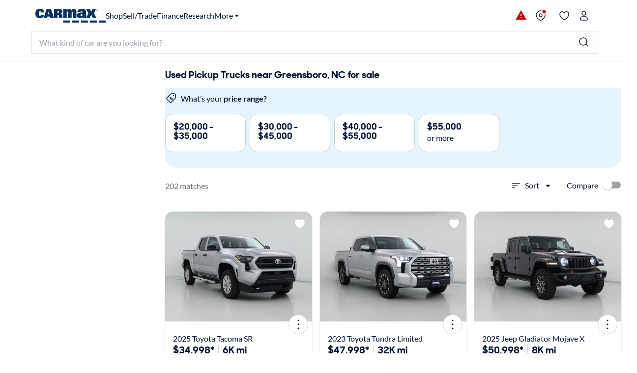

--- FILE ---
content_type: image/svg+xml
request_url: https://www.carmax.com/cars/dist/svg/5bf93bd79d2c996dfaef0ae247d91de3.svg
body_size: 8178
content:
<svg class="content-tile--top--content--image" 
    xmlns="http://www.w3.org/2000/svg" viewBox="0 0 256 256">
    <title>brand-icon</title>
    <g id="bb61398f-322b-4f78-a02f-a67742985f99" data-name="OUTLINED - finance">
        <g>
            <path d="M174.19,117.878a24.488,24.488,0,0,1-1.643,8.884,25.9,25.9,0,0,1-4.807,7.848,28.181,28.181,0,0,1-7.727,6.084,30.759,30.759,0,0,1-10.4,3.347v13.872H136.467V144.041a40.065,40.065,0,0,1-15.575-5.111,46.662,46.662,0,0,1-11.439-9.735L120.77,119.7q5.96,9.372,15.94,11.683V101.572a80.583,80.583,0,0,1-8.518-3.224,33.035,33.035,0,0,1-7.666-4.685,22.33,22.33,0,0,1-5.537-6.754,19.618,19.618,0,0,1-2.129-9.43A22.734,22.734,0,0,1,114.5,68.9a21.33,21.33,0,0,1,4.745-7.178,27.435,27.435,0,0,1,7.484-5.233,32.015,32.015,0,0,1,9.735-2.86V41.1h13.142V53.872a34.677,34.677,0,0,1,12.959,4.5,42.3,42.3,0,0,1,9.553,8.153l-10.83,8.153a22.438,22.438,0,0,0-5.05-5.476,19.9,19.9,0,0,0-6.876-3.407V92.2q4.381,1.461,8.823,3.407a32.536,32.536,0,0,1,7.97,4.929,24.43,24.43,0,0,1,5.781,7.18A21.248,21.248,0,0,1,174.19,117.878ZM126.124,77.113a8.477,8.477,0,0,0,2.981,6.876,25.438,25.438,0,0,0,7.605,4.2V65.432a13.842,13.842,0,0,0-7.849,4.258A10.991,10.991,0,0,0,126.124,77.113Zm34.68,40.765a9.541,9.541,0,0,0-3.285-7.666,27.2,27.2,0,0,0-8.154-4.624v25.919a15.608,15.608,0,0,0,8.457-5.172,13.133,13.133,0,0,0,2.978-8.457Z" fill="#193560"/>
            <path d="M37.654,183.611l-.207.017Z" fill="none"/>
            <path d="M24.118,183.483c-.33-.034-.66-.063-.99-.1C23.458,183.42,23.788,183.449,24.118,183.483Z" fill="none"/>
            <path d="M30.291,183.847c-.336,0-.672-.006-1.008-.015C29.619,183.841,29.955,183.842,30.291,183.847Z" fill="none"/>
            <path d="M28.251,183.788c-.34-.015-.68-.025-1.02-.045C27.571,183.763,27.911,183.773,28.251,183.788Z" fill="none"/>
            <path d="M26.191,183.668c-.337-.025-.675-.045-1.012-.075C25.516,183.623,25.854,183.643,26.191,183.668Z" fill="none"/>
            <path d="M34.768,183.783c-.227.01-.454.018-.682.026C34.314,183.8,34.541,183.793,34.768,183.783Z" fill="none"/>
            <path d="M55.442,180.64l-.086.021Z" fill="none"/>
            <path d="M52.769,181.262q-.321.072-.642.141Q52.448,181.334,52.769,181.262Z" fill="none"/>
            <path d="M40.84,183.3l-.671.073Z" fill="none"/>
            <path d="M58.568,179.843l-.615.162Z" fill="none"/>
            <path d="M43.673,182.944l-.172.026Z" fill="none"/>
            <path d="M46.85,182.439c-.22.039-.44.077-.66.112Q46.52,182.5,46.85,182.439Z" fill="none"/>
            <path d="M61.145,179.144l-.041.011Z" fill="none"/>
            <path d="M45.609,173.55q1.092-.194,2.181-.408Q46.7,173.358,45.609,173.55Z" fill="none"/>
            <path d="M29.8,174.862c.279.007.558.007.837.011C30.362,174.869,30.083,174.869,29.8,174.862Z" fill="none"/>
            <path d="M26.186,174.659c.279.024.557.04.836.06C26.743,174.7,26.465,174.683,26.186,174.659Z" fill="none"/>
            <path d="M34.606,174.809q1.086-.049,2.173-.129Q35.693,174.761,34.606,174.809Z" fill="none"/>
            <path d="M28,174.787c.276.016.552.024.828.036C28.547,174.811,28.271,174.8,28,174.787Z" fill="none"/>
            <path d="M37.088,174.659c.806-.063,1.611-.142,2.416-.23C38.7,174.517,37.894,174.6,37.088,174.659Z" fill="none"/>
            <path d="M42.583,174.041q1.2-.175,2.408-.383Q43.788,173.864,42.583,174.041Z" fill="none"/>
            <path d="M40.116,174.36q1.089-.127,2.177-.28Q41.2,174.234,40.116,174.36Z" fill="none"/>
            <path d="M19.008,173.56c.206.046.413.084.62.128C19.421,173.644,19.214,173.606,19.008,173.56Z" fill="none"/>
            <path d="M17.645,182.465c-.219-.047-.439-.086-.658-.136C17.206,182.379,17.426,182.418,17.645,182.465Z" fill="none"/>
            <path d="M24.384,174.474c.279.033.559.058.838.087C24.943,174.532,24.663,174.507,24.384,174.474Z" fill="none"/>
            <path d="M19.939,182.906c-.3-.052-.607-.1-.91-.156C19.332,182.807,19.636,182.854,19.939,182.906Z" fill="none"/>
            <path d="M22.022,183.229c-.314-.043-.629-.081-.944-.129C21.393,183.148,21.708,183.186,22.022,183.229Z" fill="none"/>
            <path d="M20.794,173.927c.25.047.5.084.749.128C21.293,174.011,21.044,173.974,20.794,173.927Z" fill="none"/>
            <path d="M22.587,174.231c.267.041.534.073.8.109C23.121,174.3,22.854,174.272,22.587,174.231Z" fill="none"/>
            <path d="M49.611,181.929l-.132.028Z" fill="none"/>
            <path d="M159.017,212.941a9.32,9.32,0,0,1-.832.819A9.32,9.32,0,0,0,159.017,212.941Z" fill="none"/>
            <path d="M159.912,211.724a9.177,9.177,0,0,0,.586-1.076A9.177,9.177,0,0,1,159.912,211.724Z" fill="none"/>
            <path d="M157.148,214.546a9.4,9.4,0,0,0,.809-.595A9.189,9.189,0,0,1,157.148,214.546Z" fill="none"/>
            <path d="M159.084,212.857a9.288,9.288,0,0,0,.658-.871A9.288,9.288,0,0,1,159.084,212.857Z" fill="none"/>
            <path d="M152,216.05c-.176,0-.353-.016-.529-.028C151.65,216.034,151.827,216.047,152,216.05Z" fill="none"/>
            <path d="M104,168.082c-.141-.018-.285-.033-.431-.046C103.719,168.049,103.863,168.064,104,168.082Z" fill="none"/>
            <path d="M105.162,168.281c-.115-.027-.236-.046-.355-.069C104.925,168.235,105.047,168.254,105.162,168.281Z" fill="none"/>
            <path d="M154.83,215.633a9.437,9.437,0,0,0,.905-.334A9.437,9.437,0,0,1,154.83,215.633Z" fill="none"/>
            <path d="M156,215.186a9.536,9.536,0,0,0,1.006-.541A9.356,9.356,0,0,1,156,215.186Z" fill="none"/>
            <path d="M148.336,215.239a9.109,9.109,0,0,0,.9.351A9.109,9.109,0,0,1,148.336,215.239Z" fill="none"/>
            <path d="M64.238,178.251l-.607.178Z" fill="none"/>
            <path d="M149.545,215.676c.2.06.406.12.611.165C149.951,215.8,149.748,215.736,149.545,215.676Z" fill="none"/>
            <path d="M101.081,167.993h-.15A.538.538,0,0,0,101.081,167.993Z" fill="none"/>
            <path d="M152.281,216.042a9.016,9.016,0,0,0,.957-.068A9.016,9.016,0,0,1,152.281,216.042Z" fill="none"/>
            <path d="M153.505,215.941a9.2,9.2,0,0,0,1.114-.24A9.2,9.2,0,0,1,153.505,215.941Z" fill="none"/>
            <path d="M150.522,215.905c.186.033.371.067.558.088C150.894,215.972,150.708,215.938,150.522,215.905Z" fill="none"/>
            <path d="M79.855,173.259l-.578.189Z" fill="none"/>
            <path d="M82.018,172.554l-.675.219Z" fill="none"/>
            <path d="M84.056,171.9l-.6.192Z" fill="none"/>
            <path d="M66.719,177.5l-.026.008Z" fill="none"/>
            <path d="M99.481,168.119c-.146.016-.3.037-.446.055C99.184,168.156,99.335,168.135,99.481,168.119Z" fill="none"/>
            <path d="M75.123,174.816l-.606.2Z" fill="none"/>
            <path d="M69.739,176.559l-.585.186Z" fill="none"/>
            <path d="M86.077,171.269l-.039.012Z" fill="none"/>
            <path d="M96.256,168.614c-.169.032-.336.063-.507.1C95.92,168.677,96.087,168.646,96.256,168.614Z" fill="none"/>
            <path d="M97.933,168.324q-.269.04-.54.087Q97.665,168.365,97.933,168.324Z" fill="none"/>
            <path d="M94.157,169.052l-.089.02Z" fill="none"/>
            <path d="M92.3,169.5c-.171.043-.346.09-.518.135C91.95,169.593,92.125,169.546,92.3,169.5Z" fill="none"/>
            <path d="M88.5,170.546c-.183.053-.365.105-.549.16C88.131,170.651,88.313,170.6,88.5,170.546Z" fill="none"/>
            <path d="M90.457,169.99l-.614.171Z" fill="none"/>
            <path d="M64.171,168.876q1.167-.362,2.325-.728Q65.338,168.514,64.171,168.876Z" fill="none"/>
            <path d="M82.553,162.935q1.025-.321,2.025-.623Q83.576,162.615,82.553,162.935Z" fill="none"/>
            <path d="M85.241,162.114q.828-.246,1.638-.478Q86.068,161.867,85.241,162.114Z" fill="none"/>
            <path d="M80.016,163.741c.787-.253,1.567-.5,2.334-.743C81.583,163.239,80.8,163.488,80.016,163.741Z" fill="none"/>
            <path d="M89.911,160.809q.874-.225,1.73-.427Q90.786,160.585,89.911,160.809Z" fill="none"/>
            <path d="M87.48,161.464c.711-.2,1.415-.393,2.107-.573C88.9,161.071,88.191,161.264,87.48,161.464Z" fill="none"/>
            <path d="M72.345,166.255l2.137-.7Z" fill="none"/>
            <path d="M61.838,169.582q1.105-.33,2.2-.667Q62.945,169.253,61.838,169.582Z" fill="none"/>
            <path d="M67.116,167.951q1.1-.35,2.182-.7Z" fill="none"/>
            <path d="M92.261,160.239q.767-.174,1.515-.327Q93.026,160.065,92.261,160.239Z" fill="none"/>
            <path d="M74.482,165.551l2.338-.769Z" fill="none"/>
            <path d="M77.516,164.554l1.825-.594Q78.437,164.253,77.516,164.554Z" fill="none"/>
            <path d="M69.388,167.221q1.171-.38,2.333-.762Q70.56,166.842,69.388,167.221Z" fill="none"/>
            <path d="M105.156,159.16c.247.032.5.052.744.092C105.656,159.212,105.4,159.192,105.156,159.16Z" fill="none"/>
            <path d="M107.058,159.494c.2.045.4.077.6.128C107.462,159.571,107.257,159.539,107.058,159.494Z" fill="none"/>
            <path d="M94.286,159.807q.971-.189,1.914-.342Q95.256,159.617,94.286,159.807Z" fill="none"/>
            <path d="M102.285,167.97c.145,0,.284.009.426.013C102.569,167.979,102.43,167.971,102.285,167.97Z" fill="none"/>
            <path d="M34.011,174.834c-.807.03-1.613.048-2.419.049C32.4,174.882,33.2,174.864,34.011,174.834Z" fill="none"/>
            <path d="M103.252,159c.272.013.549.016.817.037C103.8,159.013,103.524,159.01,103.252,159Z" fill="none"/>
            <path d="M96.573,159.411q.761-.115,1.5-.2Q97.334,159.295,96.573,159.411Z" fill="none"/>
            <path d="M98.64,159.146q.714-.073,1.408-.118Q99.354,159.073,98.64,159.146Z" fill="none"/>
            <path d="M102.053,158.954c-.521,0-1.051.017-1.588.045q.865-.045,1.7-.041C102.129,158.958,102.092,158.954,102.053,158.954Z" fill="none"/>
            <path d="M58.87,170.445q1.179-.333,2.349-.68Q60.049,170.112,58.87,170.445Z" fill="none"/>
            <path d="M56.485,171.1q1.1-.294,2.192-.6Q57.585,170.808,56.485,171.1Z" fill="none"/>
            <path d="M53.491,171.872q1.189-.294,2.374-.608Q54.68,171.576,53.491,171.872Z" fill="none"/>
            <path d="M48.057,173.091q1.2-.242,2.393-.509Q49.254,172.847,48.057,173.091Z" fill="none"/>
            <path d="M51.07,172.442q1.1-.249,2.191-.515Q52.167,172.194,51.07,172.442Z" fill="none"/>
            <path d="M197.815,22.027a95.224,95.224,0,0,0-13.162-7.717l-5.214,10.808a83.256,83.256,0,0,1,11.5,6.742A82.2,82.2,0,0,1,160,179.8c1.6,1.072,3.187,2.122,3.856,2.536a26.806,26.806,0,0,1,8.677,6.561,94.159,94.159,0,0,0,25.282-166.87Z" fill="#13315b"/>
            <path d="M249.668,188.19a18.191,18.191,0,0,0-22.175-13.042h0c-5.966,1.548-46.158,14-62.341,19.032a18.685,18.685,0,0,0-5.459-3.857c-.714-.371-3.982-2.563-7.141-4.682-1.927-1.293-4.081-2.736-6.363-4.252-11.664-7.747-27.041-17.586-36.84-21.236q-.831-.307-1.689-.531c-.2-.051-.4-.083-.6-.128-.383-.087-.764-.177-1.158-.242-.244-.04-.5-.06-.744-.092-.361-.045-.718-.1-1.087-.126-.268-.021-.545-.024-.817-.037-.36-.016-.717-.037-1.084-.039q-.838,0-1.7.041c-.137.008-.278.02-.417.029q-.695.045-1.408.118c-.187.019-.374.04-.563.062q-.743.087-1.5.2c-.125.019-.248.034-.373.054q-.944.151-1.914.342c-.169.033-.34.071-.51.1q-.75.153-1.515.327c-.206.047-.412.094-.62.143q-.855.2-1.73.427c-.109.028-.215.053-.324.082-.692.18-1.4.373-2.107.573l-.6.172q-.812.232-1.638.478l-.663.2q-1,.3-2.025.623l-.2.063c-.767.241-1.547.49-2.334.743l-.675.219-1.825.594-.7.228-2.338.769-2.137.7-.624.2q-1.163.383-2.333.762l-.09.029q-1.086.352-2.182.7l-.62.2q-1.158.366-2.325.728l-.13.039q-1.1.338-2.2.667l-.619.183q-1.17.346-2.349.68l-.193.054q-1.092.308-2.192.6l-.62.165q-1.185.312-2.374.608l-.23.055q-1.093.267-2.191.515c-.206.048-.413.094-.62.14q-1.2.266-2.393.509c-.089.018-.178.034-.267.051q-1.089.216-2.181.408c-.206.036-.412.073-.618.108q-1.2.206-2.408.383c-.1.014-.194.025-.29.039q-1.089.154-2.177.28c-.2.023-.408.047-.612.069-.8.088-1.61.167-2.416.23-.1.008-.206.013-.309.021q-1.086.081-2.173.129c-.2.009-.4.018-.6.025-.807.03-1.613.048-2.419.049h-.082c-.29,0-.58-.008-.869-.012s-.558,0-.837-.011c-.327-.009-.654-.026-.981-.039-.276-.012-.552-.02-.828-.036-.325-.018-.649-.044-.973-.068-.279-.02-.557-.036-.836-.06-.321-.028-.642-.065-.964-.1-.279-.029-.559-.054-.838-.087-.332-.039-.664-.088-1-.134-.267-.036-.534-.068-.8-.109-.348-.053-.7-.116-1.044-.176-.25-.044-.5-.081-.749-.128-.389-.073-.778-.157-1.166-.239-.207-.044-.414-.082-.62-.128q-.892-.2-1.781-.432l-2.282,8.705q1.02.267,2.042.5c.219.05.439.089.658.136.461.1.922.2,1.384.285.3.057.607.1.91.156.38.065.759.136,1.139.194.315.048.63.086.944.129.369.051.737.107,1.106.151.33.04.66.069.99.1.354.038.707.079,1.061.11.337.03.675.05,1.012.075s.694.055,1.04.075.68.03,1.02.045.688.034,1.032.044.672.01,1.008.015.7.014,1.044.014h.242q1.256,0,2.509-.05c.228-.008.455-.016.682-.026.895-.039,1.788-.087,2.679-.155l.207-.017q1.26-.1,2.515-.234l.671-.073q1.333-.15,2.661-.334l.172-.026c.841-.12,1.68-.253,2.517-.393q.33-.054.66-.112,1.318-.228,2.629-.482l.132-.028q1.263-.249,2.516-.526.321-.069.642-.141,1.3-.291,2.587-.6l.086-.021q1.262-.308,2.511-.635l.615-.162q1.275-.338,2.536-.688l.041-.011q1.252-.351,2.486-.715l.607-.178q1.234-.366,2.455-.739l.026-.008q1.229-.377,2.435-.759l.585-.186q2.43-.771,4.778-1.545l.606-.2L77.3,174.1l1.976-.651.578-.189q.747-.246,1.488-.486l.675-.219q.72-.234,1.434-.461l.6-.192q1-.316,1.982-.62l.039-.012q.945-.291,1.87-.563c.184-.055.366-.107.549-.16q.68-.2,1.347-.385l.614-.171q.668-.183,1.321-.352c.172-.045.347-.092.518-.135.6-.153,1.192-.3,1.772-.431l.089-.02c.541-.123,1.07-.236,1.592-.341.171-.034.338-.065.507-.1.385-.073.764-.142,1.137-.2q.272-.047.54-.087c.374-.057.741-.106,1.1-.15.149-.018.3-.039.446-.055.5-.053.982-.1,1.45-.122h.15c.347-.016.689-.029,1.019-.029.064,0,.122,0,.185.006.145,0,.284.009.426.013.294.011.583.027.862.053.146.013.29.028.431.046.277.034.543.078.8.13.119.023.24.042.355.069a8.608,8.608,0,0,1,1.044.306c10.2,3.8,28.689,16.054,39.678,23.419l1.653,1.108.325.218c5.141,3.448,7.011,4.688,8.045,5.155a9.126,9.126,0,0,1,4,13.237c-.055.089-.112.176-.17.262a9.288,9.288,0,0,1-.658.871c-.023.027-.044.057-.067.084a9.32,9.32,0,0,1-.832.819c-.075.065-.151.128-.228.191a9.4,9.4,0,0,1-.809.595c-.049.032-.095.068-.145.1a9.536,9.536,0,0,1-1.006.541c-.087.04-.174.075-.262.113a9.437,9.437,0,0,1-.905.334c-.071.022-.14.048-.211.068a9.2,9.2,0,0,1-1.114.24c-.088.014-.178.022-.267.033a9.016,9.016,0,0,1-.957.068c-.058,0-.115.013-.173.013h-.1c-.176,0-.353-.016-.529-.028-.132-.009-.263-.014-.394-.029-.187-.021-.372-.055-.558-.088-.123-.022-.244-.037-.366-.064-.2-.045-.408-.1-.611-.165-.1-.03-.2-.052-.306-.086a9.109,9.109,0,0,1-.9-.351c-6.705-3.031-32.476-16.344-32.734-16.479l-4.133,8c1.068.552,26.241,13.556,33.16,16.684A18.193,18.193,0,0,0,169.7,202.191c17.128-5.318,54.549-16.9,60.048-18.332a9.192,9.192,0,0,1,4.616,17.795c-1.13.293-4.261,1.667-18.357,7.944-22.84,10.169-65.356,29.1-76.285,31.63-5.12,1.181-24.444-8.31-35.994-13.983-17.961-8.823-23.833-11.5-27.831-9.174-16.675,9.729-62.449,18.181-62.909,18.265l1.619,8.853c1.914-.35,46.37-8.564,64.963-18.852,3.2.636,12.955,5.431,20.2,8.986,18.112,8.9,31.134,14.967,39.189,14.967a12.437,12.437,0,0,0,2.8-.295c11.77-2.726,53.176-21.161,77.915-32.176,8.1-3.6,15.751-7.012,17.068-7.482A18.211,18.211,0,0,0,249.668,188.19Z" fill="#13315b"/>
            <path d="M94.068,169.072c-.58.133-1.172.278-1.772.431C92.9,169.35,93.488,169.205,94.068,169.072Z" fill="#10c14b"/>
            <path d="M95.749,168.711c-.522.1-1.051.218-1.592.341C94.7,168.929,95.227,168.816,95.749,168.711Z" fill="#10c14b"/>
            <path d="M102.168,158.958c.367,0,.724.023,1.084.039C102.892,158.981,102.535,158.96,102.168,158.958Z" fill="#10c14b"/>
            <path d="M36.779,174.68c.1-.008.206-.013.309-.021C36.985,174.667,36.882,174.672,36.779,174.68Z" fill="#10c14b"/>
            <path d="M149.239,215.59c.1.034.2.056.306.086C149.443,215.646,149.34,215.624,149.239,215.59Z" fill="#10c14b"/>
            <path d="M104.069,159.034c.369.029.726.081,1.087.126C104.8,159.115,104.438,159.063,104.069,159.034Z" fill="#10c14b"/>
            <path d="M100.931,168c-.468.026-.954.069-1.45.122C99.977,168.066,100.463,168.023,100.931,168Z" fill="#10c14b"/>
            <path d="M99.035,168.174c-.361.044-.728.093-1.1.15C98.307,168.267,98.674,168.218,99.035,168.174Z" fill="#10c14b"/>
            <path d="M97.393,168.411c-.373.061-.752.13-1.137.2C96.641,168.541,97.02,168.472,97.393,168.411Z" fill="#10c14b"/>
            <path d="M96.2,159.465c.125-.02.248-.035.373-.054C96.448,159.43,96.325,159.445,96.2,159.465Z" fill="#10c14b"/>
            <path d="M34.011,174.834c.2-.007.4-.016.6-.025C34.408,174.818,34.21,174.827,34.011,174.834Z" fill="#10c14b"/>
            <path d="M87.947,170.706q-.925.273-1.87.563Q87.022,170.978,87.947,170.706Z" fill="#10c14b"/>
            <path d="M86.038,171.281q-.981.3-1.982.62Q85.055,171.585,86.038,171.281Z" fill="#10c14b"/>
            <path d="M44.991,173.658c.206-.035.412-.072.618-.108C45.4,173.586,45.2,173.623,44.991,173.658Z" fill="#10c14b"/>
            <path d="M53.261,171.927l.23-.055Z" fill="#10c14b"/>
            <path d="M91.778,169.638q-.654.169-1.321.352Q91.125,169.807,91.778,169.638Z" fill="#10c14b"/>
            <path d="M100.048,159.028c.139-.009.28-.021.417-.029C100.328,159.007,100.187,159.019,100.048,159.028Z" fill="#10c14b"/>
            <path d="M89.843,170.161q-.668.186-1.347.385Q89.176,170.348,89.843,170.161Z" fill="#10c14b"/>
            <path d="M98.077,159.208c.189-.022.376-.043.563-.062Q98.361,159.175,98.077,159.208Z" fill="#10c14b"/>
            <path d="M107.659,159.622q.858.223,1.689.531Q108.517,159.846,107.659,159.622Z" fill="#10c14b"/>
            <path d="M101.081,167.993q.62-.03,1.2-.023c-.063,0-.121-.006-.185-.006C101.77,167.964,101.428,167.977,101.081,167.993Z" fill="#10c14b"/>
            <path d="M157,214.645c.05-.031.1-.067.145-.1A1.671,1.671,0,0,1,157,214.645Z" fill="#10c14b"/>
            <path d="M31.592,174.883c-.317,0-.634-.006-.951-.01.289,0,.579.012.869.012Z" fill="#10c14b"/>
            <path d="M159.742,211.986c.058-.086.115-.173.17-.262C159.857,211.813,159.8,211.9,159.742,211.986Z" fill="#10c14b"/>
            <path d="M157.957,213.951c.077-.063.153-.126.228-.191C158.11,213.825,158.034,213.888,157.957,213.951Z" fill="#10c14b"/>
            <path d="M151.08,215.993c.131.015.262.02.394.029C151.342,216.013,151.211,216.008,151.08,215.993Z" fill="#10c14b"/>
            <path d="M153.238,215.974c.089-.011.179-.019.267-.033C153.417,215.955,153.327,215.963,153.238,215.974Z" fill="#10c14b"/>
            <path d="M154.619,215.7c.071-.02.14-.046.211-.068C154.759,215.654,154.69,215.681,154.619,215.7Z" fill="#10c14b"/>
            <path d="M155.735,215.3c.088-.038.175-.073.262-.113C155.911,215.226,155.823,215.262,155.735,215.3Z" fill="#10c14b"/>
            <path d="M42.293,174.08l.29-.039C42.486,174.055,42.389,174.066,42.293,174.08Z" fill="#10c14b"/>
            <path d="M105.9,159.252c.394.065.775.155,1.158.242C106.675,159.407,106.294,159.317,105.9,159.252Z" fill="#10c14b"/>
            <path d="M159.084,212.857c-.023.027-.044.057-.067.084C159.04,212.914,159.061,212.884,159.084,212.857Z" fill="#10c14b"/>
            <path d="M17.227,173.128q.888.233,1.781.432Q18.116,173.361,17.227,173.128Z" fill="#10c14b"/>
            <path d="M103.573,168.036c-.279-.026-.568-.042-.862-.053C103.006,167.994,103.294,168.01,103.573,168.036Z" fill="#10c14b"/>
            <path d="M50.45,172.582c.207-.046.414-.092.62-.14C50.864,172.49,50.657,172.536,50.45,172.582Z" fill="#10c14b"/>
            <path d="M39.5,174.429l.612-.069C39.912,174.383,39.708,174.407,39.5,174.429Z" fill="#10c14b"/>
            <path d="M152.281,216.042c-.092,0-.185.009-.278.008h.105A1.431,1.431,0,0,0,152.281,216.042Z" fill="#10c14b"/>
            <path d="M106.206,168.587a8.608,8.608,0,0,0-1.044-.306A8.608,8.608,0,0,1,106.206,168.587Z" fill="#10c14b"/>
            <path d="M150.156,215.841c.122.027.243.042.366.064C150.4,215.883,150.277,215.868,150.156,215.841Z" fill="#10c14b"/>
            <path d="M104.807,168.212c-.26-.052-.526-.1-.8-.13C104.28,168.116,104.547,168.16,104.807,168.212Z" fill="#10c14b"/>
            <path d="M47.79,173.142c.089-.017.178-.033.267-.051C47.968,173.109,47.879,173.125,47.79,173.142Z" fill="#10c14b"/>
            <path d="M34.086,183.809q-1.252.043-2.509.05Q32.833,183.854,34.086,183.809Z" fill="#10c14b"/>
            <path d="M76.82,164.782l.7-.228Z" fill="#10c14b"/>
            <path d="M83.452,172.093q-.714.228-1.434.461Q82.739,172.32,83.452,172.093Z" fill="#10c14b"/>
            <path d="M29.283,183.832c-.344-.01-.688-.03-1.032-.044C28.6,183.8,28.939,183.822,29.283,183.832Z" fill="#10c14b"/>
            <path d="M58.677,170.5l.193-.054Z" fill="#10c14b"/>
            <path d="M21.543,174.055c.348.06.7.123,1.044.176C22.239,174.178,21.891,174.115,21.543,174.055Z" fill="#10c14b"/>
            <path d="M43.5,182.97c-.885.124-1.772.233-2.661.334C41.729,183.2,42.616,183.094,43.5,182.97Z" fill="#10c14b"/>
            <path d="M37.447,183.628c-.891.068-1.784.116-2.679.155C35.663,183.744,36.556,183.7,37.447,183.628Z" fill="#10c14b"/>
            <path d="M79.341,163.96l.675-.219Z" fill="#10c14b"/>
            <path d="M40.169,183.377q-1.255.133-2.515.234Q38.914,183.512,40.169,183.377Z" fill="#10c14b"/>
            <path d="M23.388,174.34c.332.046.664.095,1,.134C24.052,174.435,23.72,174.386,23.388,174.34Z" fill="#10c14b"/>
            <path d="M71.721,166.459l.624-.2Z" fill="#10c14b"/>
            <path d="M66.5,168.148l.62-.2Z" fill="#10c14b"/>
            <path d="M19.029,182.75c-.462-.087-.923-.187-1.384-.285C18.106,182.563,18.567,182.663,19.029,182.75Z" fill="#10c14b"/>
            <path d="M21.078,183.1c-.38-.058-.759-.129-1.139-.194C20.319,182.971,20.7,183.042,21.078,183.1Z" fill="#10c14b"/>
            <path d="M64.041,168.915l.13-.039Z" fill="#10c14b"/>
            <path d="M16.987,182.329q-1.021-.228-2.042-.5Q15.965,182.1,16.987,182.329Z" fill="#10c14b"/>
            <path d="M69.3,167.25l.09-.029Z" fill="#10c14b"/>
            <path d="M25.179,183.593c-.354-.031-.707-.072-1.061-.11C24.472,183.521,24.825,183.562,25.179,183.593Z" fill="#10c14b"/>
            <path d="M19.628,173.688c.388.082.777.166,1.166.239C20.405,173.854,20.016,173.77,19.628,173.688Z" fill="#10c14b"/>
            <path d="M61.219,169.765l.619-.183Z" fill="#10c14b"/>
            <path d="M27.231,183.743c-.346-.02-.693-.05-1.04-.075C26.538,183.693,26.885,183.723,27.231,183.743Z" fill="#10c14b"/>
            <path d="M23.128,183.38c-.369-.044-.737-.1-1.106-.151C22.391,183.28,22.759,183.336,23.128,183.38Z" fill="#10c14b"/>
            <path d="M31.335,183.861c-.348,0-.7-.009-1.044-.014C30.639,183.852,30.987,183.861,31.335,183.861Z" fill="#10c14b"/>
            <path d="M74.517,175.014q-2.346.769-4.778,1.545Q72.169,175.788,74.517,175.014Z" fill="#10c14b"/>
            <path d="M69.154,176.745q-1.209.381-2.435.759Q67.947,177.128,69.154,176.745Z" fill="#10c14b"/>
            <path d="M91.641,160.382c.208-.049.414-.1.62-.143C92.055,160.286,91.849,160.333,91.641,160.382Z" fill="#10c14b"/>
            <path d="M66.693,177.512q-1.218.373-2.455.739Q65.474,177.885,66.693,177.512Z" fill="#10c14b"/>
            <path d="M55.865,171.264l.62-.165Z" fill="#10c14b"/>
            <path d="M79.277,173.448,77.3,174.1Z" fill="#10c14b"/>
            <path d="M81.343,172.773q-.741.24-1.488.486Q80.6,173.013,81.343,172.773Z" fill="#10c14b"/>
            <path d="M93.776,159.912c.17-.034.341-.072.51-.105C94.117,159.84,93.946,159.878,93.776,159.912Z" fill="#10c14b"/>
            <path d="M77.3,174.1l-2.178.717Z" fill="#10c14b"/>
            <path d="M89.587,160.891c.109-.029.215-.054.324-.082Z" fill="#10c14b"/>
            <path d="M28.823,174.823c.327.013.654.03.981.039C29.477,174.853,29.15,174.836,28.823,174.823Z" fill="#10c14b"/>
            <path d="M25.222,174.561c.322.033.643.07.964.1C25.865,174.631,25.544,174.594,25.222,174.561Z" fill="#10c14b"/>
            <path d="M84.578,162.312l.663-.2Z" fill="#10c14b"/>
            <path d="M52.127,181.4q-1.254.274-2.516.526Q50.874,181.68,52.127,181.4Z" fill="#10c14b"/>
            <path d="M46.19,182.551c-.837.14-1.676.273-2.517.393C44.514,182.824,45.353,182.691,46.19,182.551Z" fill="#10c14b"/>
            <path d="M82.35,163l.2-.063Z" fill="#10c14b"/>
            <path d="M63.631,178.429q-1.236.363-2.486.715Q62.4,178.793,63.631,178.429Z" fill="#10c14b"/>
            <path d="M49.479,181.957q-1.309.256-2.629.482Q48.168,182.211,49.479,181.957Z" fill="#10c14b"/>
            <path d="M27.022,174.719c.324.024.648.05.973.068C27.67,174.769,27.346,174.743,27.022,174.719Z" fill="#10c14b"/>
            <path d="M55.356,180.661q-1.287.312-2.587.6Q54.067,180.972,55.356,180.661Z" fill="#10c14b"/>
            <path d="M61.1,179.155q-1.26.352-2.536.688Q59.844,179.505,61.1,179.155Z" fill="#10c14b"/>
            <path d="M86.879,161.636l.6-.172Z" fill="#10c14b"/>
            <path d="M57.953,180.005q-1.251.326-2.511.635Q56.7,180.333,57.953,180.005Z" fill="#10c14b"/>
            <path d="M8.629,250.69c-.109-.666-2.655-16.617-1.159-43.423,1.512-27.075,7.311-41.367,7.557-41.967l8.321,3.43c-.055.134-5.475,13.657-6.892,39.035-1.436,25.722,1.029,41.315,1.055,41.469Z" fill="#13315b"/>
            <path d="M70.37,158.27a93.465,93.465,0,0,1-17.387-34l11.571-3.185a81.5,81.5,0,0,0,15.164,29.66ZM50.428,111.729a94.19,94.19,0,0,1,2.678-38.086L64.654,76.9a81.982,81.982,0,0,0-3.069,22.241,82.817,82.817,0,0,0,.735,10.993ZM68.414,66.386l-11-4.8A95.05,95.05,0,0,1,79.44,30.4l8.2,8.756A83.1,83.1,0,0,0,68.414,66.386ZM96.3,32.091l-6.932-9.8a93.638,93.638,0,0,1,35-15.262l2.473,11.742A81.721,81.721,0,0,0,96.3,32.091Zm73.683-10.828A81.72,81.72,0,0,0,143.879,17c-1.986,0-4,.072-5.971.216l-.867-11.969C139.3,5.083,141.6,5,143.879,5a93.721,93.721,0,0,1,29.927,4.888Z" fill="#fdd800"/>
        </g>
    </g>
</svg>


--- FILE ---
content_type: application/javascript
request_url: https://www.carmax.com/BogAOaYsJ/2C5f/XKyaU/zdAtWM7Go/OkE90ftNwL8mtp/EmQxAg/RF/pWTDxqAHMB
body_size: 165199
content:
(function(){if(typeof Array.prototype.entries!=='function'){Object.defineProperty(Array.prototype,'entries',{value:function(){var index=0;const array=this;return {next:function(){if(index<array.length){return {value:[index,array[index++]],done:false};}else{return {done:true};}},[Symbol.iterator]:function(){return this;}};},writable:true,configurable:true});}}());(function(){Vm();g1d();BEd();var FO=function(){rx=(Bn.sjs_se_global_subkey?Bn.sjs_se_global_subkey.push(dP):Bn.sjs_se_global_subkey=[dP])&&Bn.sjs_se_global_subkey;};var rU=function(Dx){var hV=['text','search','url','email','tel','number'];Dx=Dx["toLowerCase"]();if(hV["indexOf"](Dx)!==-1)return 0;else if(Dx==='password')return 1;else return 2;};var pF=function(HP,FR){return HP+FR;};var BP,LC,Lq,A1,cK,gF,tm,Lj,tb,VD,U1,NI,BN,cx,q3,E,sJ,x6,Eq,c1,xU,lB,UO,Uz,nD,Rd,VU,XX,mJ,jx,fm,Q1,fF,rB,Z,Dj,sK,PU,L6,pw,ld,Il,bl,w2,RD,F1,Jj,TS,Gz,nj,GI,Vq,R,V,CB,ZW,wE,v9,HM,Az,BV,sd,PO,FE,YB,tH,FC,O6,cn,Mm,nn,CR,FS,vE,XS,KD,zI,D3,qS,MF,VN,PM,nE,Sn,IO,Fm,Y6,SV,pn,bw,Bl,H3,NR,Vj,Z3,Ej,sW,Zb,VK,sq,sC,V3,hM,Ax,UR,pO,xM,G3,J2,Y3,AS,AM,JF,Fh,R6,FN,Yb,fX,Nj,nW,OI,BS,KX,EV,JD,n3,qK,K1,xC,Q9,X2,sO,YI,j1,Kh,Lm,xl,zU,jE,Gd,Gq,db,vh,fd,bD,jH,zE,rP,Dl,T,GK,sD,qJ,Dw,Nh,pW,wF,ww,lC,Xx,gz,xR,tK,SH,Yl,Vl,Aw,f2,qO,G,Th,l1,Rw,VF,gW,Zm,WV,j3,cz,bF,pE,Jz,C2,rD,MJ,RS,f6,Em,gx,dU,Ww,Q6,J6,KR,XV,sP,Ix,HR,tI,Hx,rm,gq,Dd,ZC,A,bI,OV,TO,jN,W6,zH,Yd,ZF,U6,E2,AE,UH,jK,nR,fj,wP,Qh,S,N1,zR,g2,K2,nB,fb,mF,Qb,Jm,T2,Rz,j6,ZM,FD,xN,mC,W3,JM,PF,P,pS,dW,E6,bB,L2,Xn,jz,K3,Jh,An,hK,O1,hN,DR,AN,IU,Tb,fW,X6,vU,Rn,RW,Oj,HO,fM,qx,NN,QD,rM,mM,Gx,wN,rF,SB,TN,VR,xI,dJ,Sb,bq,OJ,Ym,PB,BE,lP,qF,gP,XN,JV,MU,F,HF,AP,wS,cD,Ah,cF,jB,NO,FK,OB,nz,nh,H9,lU,Aq,UF,Q3,l2,SP,H,mx,JR,RI,GH,vP,sz,dO,DB,Lx,w6,Um,G1,vS,px,QV,G2,SM,S6,VM,P1,vw,GM,A3,sE,QW,lw,ph,XP,KP,hj,XD,WI,Kn,DP,IS,XF,zq,CM,dS,Mn,QM,KN,bd,sS,KS,Lb,Rq,GP,UP,QC,mb,Hz,Un,EJ,fP,sh,hO,I3,KO,JW,nC,Gj,d6,rV,KF,HU,GV,ZD,Iz,tw,Oh,Al,RF,Nb,hX,GS,BR,IW,dz,cq,EU,Ad,CH,CJ,Jb,n2,Eh,TP,kU,Cz,UC,lN,H2,vb,dw,SU,NC,cw,AU,Vb,JU,vl,JC,rI,Tq,I1,PH,QJ,VE,Sq,mw,kh,RJ,wm,zO,SO,xH,Fn,VW,Tj,PV,VC,kO,HE,WN,Cb,CU,tq,CX,jd,S1,bE,TM,p6,dh,Hl,Ed,Bx,kR,cO,hP,pD,zF,dM,Kx,JE,Qz,wV,Oq,NM,H6,jO,w1,YM,lI,Xh,TU,SJ,dB,ZP,Ez,Nz,k6,YE,Lz,Yz,KB,Wj,AF,pz,sM,mO,lD,BO,KM,FJ,OD,Gb,Wx,C6,nq,VB,CO,FI,I6,Z2,vI,gI,WP,pB,YW,MI,GN,El,Hh,sH,mI,Pj,DX,xb,hB,Kz,WU,cb,gR,IB,kI,Zq,mq,X,nm,Zn,k3,OU,jl,UJ,pq,b6,F6,X3,Gl,jh,gE,WJ,cl,Ux,r2,Gw,UB,HW,Sx,w,FV,qM,BU,ZO,lF,W9,mn,MN,NH,wW,qd,q6,mR,nN,lJ,BC,wC,Nl,KK,WR,K9,TD,CV,PJ,Om,AV,RV,rE,p9,RN,Ih,TB,KH,VP,pm,LF,xz,IN,LU,NE,hb,fC,QR,nl,hz,GE,IJ,tX,wz,tE,Qm,SD,CC,s6,lx,kH,cS,BB,DH,PP,Tm,bS,kz,jP,cI,bb,D,JB,zN,pM,LW,Qd,jM,Oz,vz,kD,Kl,n6,Bj,wI,Xb,M2,wb,jb,h9,Ob,nF,bR,DC,bz,vB,fO,Kd,E3,gH,kd,FM,AC,mV,QB,pV,Yw,L1,Wb,fE,tx,W2,AK,UW,T6,IF,G6,EE,fx,jF,nP,bM,D9,mj,Vh,Ij,KU,Zx,M3,MB,Bz,fI,WW,MM,qz,U,QO,Sz,j9,LS,XE,Rm,x3,UN,tJ,Z6,V9,Cl,UV,cP,dF,GW,zV,PN,WB,bx,Ox,B6,AB,EH,t6,GF,zz,tP,Qw,ZI,bn,xq,PD,Kj,YC,Q2,Jx,Zj,xS,BX,pb,TF,lE,Mx,Wz,wq,Xz,rO,HX,DJ,xV,kF,ME,wB,x1,IH,xm,Aj,rz,Mh,bN,kP,c2,vx,HS,hE,qI,TH,KE,NS,OE,Mz,jU,ZS,WM,b1,HH,sV,dx,NW,rJ,r1,K6,MW,XU,Ql,XB,pU,TC,TE,qm,Gn,hU,wx,jI,LJ,QX,EW,hm,YS,pR,sx,R2,gO,IV,cM,Yx,g1,A6,KC,p1,mP,hW,kS,ll,Fz,sB,tC,Zz,DU,nX,dC,vR,EO,Ib,qE,Sh,FW,TV,YV,NB,gh,dV,Ex,kl,kC,O,tU,q9,Km,DF,Fj,tS,xE,M6,k1,mB,YD,VH,zP,Nx,UI,TW,Ub,wD,T3,DD,nV,RU,bW,sF,F2,bO,UU,qD,hD,O3,kq,BJ,Xl,MX,bX,AO,D6,mS,RC,Rx,Jd,nS,HB,lb,B3,E1,ON,BD,zl,n9,QE,Wn,FH,wX,Bb,Xq,DO,EM,MH,gU,xx,Dh,RB,Dq,wM,vD,QS,Dn,Tz,Tw,AH,UE,Yq,SK,Kb,MS,GO,ml,dN,rb,GB,gB,YU,zm,B1,jm,gS,W1,sU,PW,rd,JP,OM,nx,xd,nK,KV,bP,P3,Uj,PE,TK,UX,On,sm,n1,fR,qN,J1,mW,kN,Mj,pC,DV,gD,jD,Fx,Ab,Qx,J,zS,zh,kM,LX,QK,xF,Tx,JO,mz,vO,wH,rX,xO,Wq,bJ,UK,ZK,OW,NV,YO,VI,Ph,GU,q,zb,xK,hR,jn,XM,bC,Zl,z6,bV,xB,FB,lm,RM,mE,sb,vK,zC,zj,GR,ZV,Z1,tB,qW,cV,rn,xn,sj,US,Rb,LI,SE,MK,NK,Ml,hx,qB,tM,EC,IK,pX,R1,Yn,BH,J3,gl,qP,RO,U9,GD,IP,V1,t9,fz,gM,zM,Mw,qb,XO,mX,tF,T9,JS,CD,QF,lM,Td,dd,lj,JN,ZJ,Pm,YR,AW,DS,wO,BW,Qj,X1,LO,CP,Cw,MD,LE,zW,YF,pK,hS,UD,VO,Vz,CF,Cq,Qn,JK,Lh,HN,Iq,N6,T1,Y1,Y,qH,cB,cX,rh,kw,Iw,qV,ln,g6,md,Gh,Jw,IE,YP,vj,WE,MR,qj,Nn,C3,In,vm,LD,SN,l3,PC,fh,Rj,OH,dq,rq,tW,wd,wR,Hd,kJ,QU,rS,S2,IM,Q,LB,O2,rW,cR;var ZB=function(){cW=["\x6c\x65\x6e\x67\x74\x68","\x41\x72\x72\x61\x79","\x63\x6f\x6e\x73\x74\x72\x75\x63\x74\x6f\x72","\x6e\x75\x6d\x62\x65\x72"];};var LV=function(D1,xP){return D1>>>xP|D1<<32-xP;};var Bm;var HV=function(CW){var BF=CW%4;if(BF===2)BF=3;var zx=42+BF;var V6;if(zx===42){V6=function qR(Uh,EN){return Uh*EN;};}else if(zx===43){V6=function mN(dR,gb){return dR+gb;};}else{V6=function lz(Wh,lV){return Wh-lV;};}return V6;};var lS=function(){mU=[];};var CN=function(){return SS.apply(this,[DX,arguments]);};var RR=function wh(VV,LM){'use strict';var c6=wh;switch(VV){case Ij:{rx.push(Cx);var jS=tV;var PS=cU()[vM(ES)].apply(null,[SF,Uz,jW]);for(var Hb=vF;H1(Hb,jS);Hb++){PS+=pP()[kW(f1)](GV,SF);jS++;}rx.pop();}break;case Oj:{rx.push(l6);Bm[kb()[WO(nU)](tO,zb)](function(){return wh.apply(this,[Ij,arguments]);},bU);rx.pop();}break;case JC:{var d1;var PR;rx.push(OP);var Bh;for(d1=vF;H1(d1,LM[pP()[kW(vF)].apply(null,[Yh,ES])]);d1+=fV){Bh=LM[d1];}PR=Bh[cU()[vM(ZU)](r6,QP,C1)]();if(Bm[cU()[vM(qU)].apply(null,[hh,lh,fB(fV)])].bmak[kb()[WO(EF)].call(null,ER,EB)][PR]){Bm[cU()[vM(qU)](hh,lh,mh)].bmak[kb()[WO(EF)].apply(null,[ER,EB])][PR].apply(Bm[cU()[vM(qU)](hh,lh,Pz)].bmak[kb()[WO(EF)].call(null,ER,EB)],Bh);}rx.pop();}break;}};var Vx=function(){return SS.apply(this,[Ej,arguments]);};var LP=function(AR){return Bm["Math"]["floor"](Bm["Math"]["random"]()*AR["length"]);};var OR=function(NF,xW){return NF!==xW;};var tR=function MP(xh,m6){'use strict';var nM=MP;switch(xh){case Gm:{rx.push(kE);this[cU()[vM(jW)](CS,SR,P6)]=fB(vF);var OS=this[hF()[nO(RE)].call(null,qh,DE,OF)][vF][Rh()[zB(fS)](FN,cE)];if(kB(kB(typeof kb()[WO(ER)],pF('',[][[]]))?kb()[WO(DM)].call(null,Zh,UM):kb()[WO(MO)](DW,Yb),OS[cU()[vM(NP)](MV,sR,SW)]))throw OS[kB(typeof cU()[vM(RE)],pF('',[][[]]))?cU()[vM(fV)](fU,Dz,tO):cU()[vM(RE)](ER,gV,RP)];var M1;return M1=this[Fb()[YX(hh)](Db,Ch,jR,bh)],rx.pop(),M1;}break;case BX:{var XW=m6[YH];rx.push(kx);var vV;return vV=XW&&dE(Rh()[zB(ES)](nb,tO),typeof Bm[hF()[nO(CE)](FP,Px,jR)])&&kB(XW[kB(typeof cU()[vM(lO)],pF('',[][[]]))?cU()[vM(fV)](WF,NU,ZR):cU()[vM(th)](OO,WS,fB({}))],Bm[hF()[nO(CE)](FP,Px,fB([]))])&&OR(XW,Bm[hF()[nO(CE)].apply(null,[FP,Px,Eb])][pP()[kW(EP)].apply(null,[lW,Eb])])?Rh()[zB(lR)].apply(null,[KW,q1]):typeof XW,rx.pop(),vV;}break;case El:{var FF=m6[YH];return typeof FF;}break;case Mw:{var wU=m6[YH];var kV=m6[Od];var XR=m6[mK];rx.push(qU);wU[kV]=XR[cU()[vM(m1)](IR,VS,BM)];rx.pop();}break;case WJ:{var TR=m6[YH];var LR=m6[Od];var v6=m6[mK];return TR[LR]=v6;}break;case nC:{var rR=m6[YH];var ZE=m6[Od];var vW=m6[mK];rx.push(Pb);try{var jV=rx.length;var FU=fB({});var Mb;return Mb=DN(Q2,[cU()[vM(NP)].apply(null,[MV,RQ,Cc]),kB(typeof Rh()[zB(Cc)],'undefined')?Rh()[zB(bh)].call(null,Es,v4):Rh()[zB(MV)](KP,Mv),cU()[vM(RE)](ER,qL,fB({})),rR.call(ZE,vW)]),rx.pop(),Mb;}catch(xG){rx.splice(jv(jV,fV),Infinity,Pb);var GZ;return GZ=DN(Q2,[cU()[vM(NP)](MV,RQ,d5),kb()[WO(MO)](DW,pM),kB(typeof cU()[vM(Nt)],pF([],[][[]]))?cU()[vM(fV)].apply(null,[QT,K8,hr]):cU()[vM(RE)].call(null,ER,qL,fS),xG]),rx.pop(),GZ;}rx.pop();}break;case Q2:{return this;}break;case Ij:{var t5=m6[YH];var tp;rx.push(Mc);return tp=DN(Q2,[hF()[nO(dp)](xs,np,tG),t5]),rx.pop(),tp;}break;case Oj:{return this;}break;case E:{return this;}break;case wI:{var AT;rx.push(hk);return AT=cU()[vM(Ut)].call(null,lO,Kg,Ag),rx.pop(),AT;}break;case tC:{var j5=m6[YH];rx.push(r0);var mf=Bm[hF()[nO(gt)].apply(null,[WB,Mv,fB(fB([]))])](j5);var sg=[];for(var gk in mf)sg[hF()[nO(vF)](Ax,ER,MV)](gk);sg[OR(typeof cU()[vM(WG)],pF([],[][[]]))?cU()[vM(Ot)].call(null,bQ,wS,g0):cU()[vM(fV)](St,Jr,SL)]();var hg;return hg=function jZ(){rx.push(Is);for(;sg[OR(typeof pP()[kW(lR)],'undefined')?pP()[kW(vF)](rP,ES):pP()[kW(tO)].apply(null,[rc,tk])];){var C0=sg[Fb()[YX(CE)].call(null,WG,Qt,Pt,H8)]();if(Wp(C0,mf)){var YG;return jZ[cU()[vM(m1)](IR,Q5,MO)]=C0,jZ[cU()[vM(jW)](CS,FL,fB(vF))]=fB(fV),rx.pop(),YG=jZ,YG;}}jZ[cU()[vM(jW)](CS,FL,DE)]=fB(vF);var LT;return rx.pop(),LT=jZ,LT;},rx.pop(),hg;}break;case cJ:{rx.push(F5);this[kB(typeof cU()[vM(Hp)],'undefined')?cU()[vM(fV)].apply(null,[pL,Zg,fB(fV)]):cU()[vM(jW)](CS,MF,kf)]=fB(vF);var Qf=this[kB(typeof hF()[nO(kQ)],pF('',[][[]]))?hF()[nO(hh)].apply(null,[E0,Dt,Y5]):hF()[nO(RE)].apply(null,[VE,DE,fB([])])][vF][Rh()[zB(fS)].apply(null,[Ex,cE])];if(kB(kb()[WO(MO)].call(null,DW,RW),Qf[cU()[vM(NP)](MV,WL,q1)]))throw Qf[cU()[vM(RE)](ER,WM,AL)];var pf;return pf=this[Fb()[YX(hh)](tG,dL,jR,bh)],rx.pop(),pf;}break;case CX:{var Ct=m6[YH];var jT;rx.push(RL);return jT=Ct&&dE(Rh()[zB(ES)].call(null,Ig,tO),typeof Bm[hF()[nO(CE)].call(null,xT,Px,fB(vF))])&&kB(Ct[cU()[vM(th)](OO,vl,DE)],Bm[hF()[nO(CE)](xT,Px,ZR)])&&OR(Ct,Bm[hF()[nO(CE)].call(null,xT,Px,EP)][pP()[kW(EP)].call(null,SP,Eb)])?Rh()[zB(lR)].apply(null,[AQ,q1]):typeof Ct,rx.pop(),jT;}break;case AI:{var Ff=m6[YH];return typeof Ff;}break;case zH:{var H4=m6[YH];var sQ=m6[Od];var cZ=m6[mK];rx.push(sZ);H4[sQ]=cZ[cU()[vM(m1)](IR,p5,hr)];rx.pop();}break;case EC:{var Tg=m6[YH];var V4=m6[Od];var zs=m6[mK];return Tg[V4]=zs;}break;case cX:{var Gv=m6[YH];var zT=m6[Od];var jg=m6[mK];rx.push(ws);try{var XT=rx.length;var Ar=fB(fB(YH));var js;return js=DN(Q2,[kB(typeof cU()[vM(ps)],pF([],[][[]]))?cU()[vM(fV)](qh,mp,AL):cU()[vM(NP)](MV,Lc,fB(fB(fV))),Rh()[zB(MV)](RW,Mv),cU()[vM(RE)](ER,RD,CE),Gv.call(zT,jg)]),rx.pop(),js;}catch(Qc){rx.splice(jv(XT,fV),Infinity,ws);var Mr;return Mr=DN(Q2,[cU()[vM(NP)].apply(null,[MV,Lc,Fp]),kb()[WO(MO)].call(null,DW,YR),cU()[vM(RE)].apply(null,[ER,RD,BM]),Qc]),rx.pop(),Mr;}rx.pop();}break;case Wj:{return this;}break;case G:{var dT=m6[YH];rx.push(E4);var Zv;return Zv=DN(Q2,[hF()[nO(dp)](xZ,np,Fp),dT]),rx.pop(),Zv;}break;case V9:{return this;}break;case sm:{return this;}break;case Lm:{var Lp;rx.push(L8);return Lp=cU()[vM(Ut)](lO,Sz,fU),rx.pop(),Lp;}break;case H:{var Xt=m6[YH];rx.push(Fs);var NT=Bm[hF()[nO(gt)](Kx,Mv,fB(vF))](Xt);var zZ=[];for(var Gt in NT)zZ[hF()[nO(vF)].call(null,Lz,ER,fB([]))](Gt);zZ[cU()[vM(Ot)].apply(null,[bQ,TW,wf])]();var lG;return lG=function Hv(){rx.push(vF);for(;zZ[pP()[kW(vF)](tN,ES)];){var TL=zZ[Fb()[YX(CE)](Ut,Xf,Pt,H8)]();if(Wp(TL,NT)){var OZ;return Hv[cU()[vM(m1)](IR,Eg,tG)]=TL,Hv[cU()[vM(jW)](CS,f0,fB(fB(vF)))]=fB(fV),rx.pop(),OZ=Hv,OZ;}}Hv[kB(typeof cU()[vM(nQ)],'undefined')?cU()[vM(fV)](bh,Vc,Jv):cU()[vM(jW)].apply(null,[CS,f0,OO])]=fB(vF);var dQ;return rx.pop(),dQ=Hv,dQ;},rx.pop(),lG;}break;case Um:{rx.push(k4);this[cU()[vM(jW)](CS,x4,Nt)]=fB(vF);var n4=this[hF()[nO(RE)].call(null,r5,DE,ZR)][vF][Rh()[zB(fS)](Rv,cE)];if(kB(kb()[WO(MO)].call(null,DW,mT),n4[cU()[vM(NP)](MV,Zg,jt)]))throw n4[cU()[vM(RE)](ER,cp,AL)];var Vs;return Vs=this[Fb()[YX(hh)].call(null,Wk,H0,jR,bh)],rx.pop(),Vs;}break;case Rq:{var vp=m6[YH];var rT=m6[Od];var kv;var Ic;rx.push(IG);var rZ;var A4;var qc=Ir()[RG(EP)](df,q1,fV,df,If);var tQ=vp[Fb()[YX(th)](UQ,B0,jt,tO)](qc);for(A4=vF;H1(A4,tQ[OR(typeof pP()[kW(EP)],pF('',[][[]]))?pP()[kW(vF)].call(null,s6,ES):pP()[kW(tO)](d4,pv)]);A4++){kv=B5(V0(Hk(rT,tG),MG[H8]),tQ[pP()[kW(vF)].call(null,s6,ES)]);rT*=MG[bh];rT&=MG[tO];rT+=MG[th];rT&=Bn[kB(typeof hF()[nO(NZ)],pF('',[][[]]))?hF()[nO(hh)](ff,AQ,qv):hF()[nO(MO)].apply(null,[l4,SL,fB(vF)])]();Ic=B5(V0(Hk(rT,tG),MG[H8]),tQ[pP()[kW(vF)](s6,ES)]);rT*=Bn[kb()[WO(ES)](Xr,vB)]();rT&=MG[tO];rT+=MG[th];rT&=MG[tG];rZ=tQ[kv];tQ[kv]=tQ[Ic];tQ[Ic]=rZ;}var bg;return bg=tQ[g8()[R4(tO)](kQ,bh,WZ,sT)](qc),rx.pop(),bg;}break;case W9:{var x5=m6[YH];rx.push(S0);if(OR(typeof x5,kb()[WO(DG)].call(null,Pz,VU))){var vL;return vL=OR(typeof cU()[vM(MV)],pF('',[][[]]))?cU()[vM(ES)](SF,hB,j0):cU()[vM(fV)].apply(null,[VZ,rv,Wk]),rx.pop(),vL;}var Wf;return Wf=x5[pP()[kW(Vg)](JE,tO)](new (Bm[kb()[WO(dp)].apply(null,[IR,jN])])(OR(typeof pP()[kW(NZ)],pF('',[][[]]))?pP()[kW(fS)](wR,EP):pP()[kW(tO)].apply(null,[ls,Of]),hF()[nO(Ut)].call(null,FB,NQ,mt)),Fb()[YX(IR)].apply(null,[wf,Iv,G0,fV]))[pP()[kW(Vg)](JE,tO)](new (Bm[kb()[WO(dp)].call(null,IR,jN)])(hF()[nO(qr)](XS,g0,lR),hF()[nO(Ut)](FB,NQ,hh)),hF()[nO(Ot)](UV,wf,tO))[pP()[kW(Vg)].call(null,JE,tO)](new (Bm[OR(typeof kb()[WO(vk)],pF('',[][[]]))?kb()[WO(dp)].apply(null,[IR,jN]):kb()[WO(DM)](Et,Mc)])(hF()[nO(pt)](zS,Xs,tk),OR(typeof hF()[nO(qr)],'undefined')?hF()[nO(Ut)](FB,NQ,fB(fB(vF))):hF()[nO(hh)](n0,MV,Vg)),Rh()[zB(SW)](hW,hp))[pP()[kW(Vg)].call(null,JE,tO)](new (Bm[kb()[WO(dp)](IR,jN)])(kB(typeof Tk()[qp(NZ)],pF([],[][[]]))?Tk()[qp(Hp)].call(null,DG,P6,Ac,Wr,cE):Tk()[qp(DE)](ER,IR,bh,AO,H0),hF()[nO(Ut)].call(null,FB,NQ,f1)),Rh()[zB(f1)](WR,Pf))[pP()[kW(Vg)](JE,tO)](new (Bm[kb()[WO(dp)].apply(null,[IR,jN])])(pP()[kW(lT)](Lh,g0),hF()[nO(Ut)].apply(null,[FB,NQ,Cc])),Tk()[qp(qU)].call(null,pG,pN,EP,wW,Uc))[pP()[kW(Vg)](JE,tO)](new (Bm[kb()[WO(dp)](IR,jN)])(pP()[kW(UQ)](NO,MV),hF()[nO(Ut)](FB,NQ,Db)),pP()[kW(SW)](MM,DE))[pP()[kW(Vg)](JE,tO)](new (Bm[kb()[WO(dp)](IR,jN)])(hF()[nO(j8)](gN,NZ,P6),hF()[nO(Ut)](FB,NQ,SL)),Fb()[YX(df)].call(null,ER,wW,K0,bh))[pP()[kW(Vg)].call(null,JE,tO)](new (Bm[kb()[WO(dp)].call(null,IR,jN)])(g8()[R4(m1)].call(null,AL,th,P8,AO),hF()[nO(Ut)].call(null,FB,NQ,M5)),hF()[nO(pN)](xN,kQ,tO))[kb()[WO(SW)].call(null,Xf,SP)](vF,r6),rx.pop(),Wf;}break;case MX:{var Mk=m6[YH];var lZ=m6[Od];var fQ;rx.push(Lc);return fQ=pF(Bm[kb()[WO(th)](dZ,FV)][cU()[vM(pN)].call(null,AL,Iv,VQ)](pp(Bm[OR(typeof kb()[WO(ES)],pF('',[][[]]))?kb()[WO(th)].apply(null,[dZ,FV]):kb()[WO(DM)](ZQ,w0)][pP()[kW(f1)].apply(null,[QS,SF])](),pF(jv(lZ,Mk),MG[Hp]))),Mk),rx.pop(),fQ;}break;case wH:{var rN=m6[YH];rx.push(Ik);var E5=new (Bm[kB(typeof kb()[WO(th)],pF('',[][[]]))?kb()[WO(DM)](f8,C1):kb()[WO(AL)].call(null,nr,JO)])();var Qp=E5[pP()[kW(RE)](rv,bp)](rN);var q0=cU()[vM(ES)](SF,sF,fB({}));Qp[kb()[WO(lR)](Eb,pW)](function(Or){rx.push(Ev);q0+=Bm[hF()[nO(DG)].call(null,QW,MV,fB({}))][Ir()[RG(vF)].call(null,lO,OO,qU,cE,Cx)](Or);rx.pop();});var qg;return qg=Bm[Rh()[zB(DE)](n5,Pz)](q0),rx.pop(),qg;}break;}};var zQ=function(){return ["\x61\x70\x70\x6c\x79","\x66\x72\x6f\x6d\x43\x68\x61\x72\x43\x6f\x64\x65","\x53\x74\x72\x69\x6e\x67","\x63\x68\x61\x72\x43\x6f\x64\x65\x41\x74"];};var kk=function(F0){try{if(F0!=null&&!Bm["isNaN"](F0)){var J4=Bm["parseFloat"](F0);if(!Bm["isNaN"](J4)){return J4["toFixed"](2);}}}catch(fp){}return -1;};var Uf=function Yp(Nc,bf){var YL=Yp;var z5=OG(new Number(MI),FQ);var m5=z5;z5.set(Nc);for(Nc;m5+Nc!=Xn;Nc){switch(m5+Nc){case QC:{Nc-=gH;var G8=bf[YH];rx.push(Kp);var Q8=DN(Q2,[cU()[vM(g0)](Kr,xs,Ur),G8[vF]]);Wp(fV,G8)&&(Q8[Rh()[zB(Vg)].call(null,QG,m4)]=G8[fV]),Wp(EP,G8)&&(Q8[kb()[WO(NP)](gt,Bp)]=G8[EP],Q8[Fb()[YX(gt)](OF,Yf,NZ,tG)]=G8[Bn[OR(typeof pP()[kW(dp)],pF('',[][[]]))?pP()[kW(Kr)].call(null,G0,DM):pP()[kW(tO)].apply(null,[dG,nv])]()]),this[hF()[nO(RE)](Bv,DE,gv)][hF()[nO(vF)](px,ER,q1)](Q8);rx.pop();}break;case kD:{if(OR(pk,undefined)&&OR(pk,null)&&zp(pk[pP()[kW(vF)].apply(null,[f8,ES])],MG[hh])){try{var zg=rx.length;var Uv=fB(fB(YH));var xg=Bm[kB(typeof Ir()[RG(j0)],'undefined')?Ir()[RG(tG)].apply(null,[SW,Fp,KL,ps,Up]):Ir()[RG(df)](g0,Eb,hh,ZL,tf)](pk)[Fb()[YX(th)](MO,TT,jt,tO)](OR(typeof kb()[WO(MV)],pF('',[][[]]))?kb()[WO(jR)].call(null,EF,Ch):kb()[WO(DM)].call(null,wG,Rp));if(zp(xg[kB(typeof pP()[kW(ps)],pF('',[][[]]))?pP()[kW(tO)].call(null,Oc,SQ):pP()[kW(vF)].call(null,f8,ES)],tO)){Pp=Bm[cU()[vM(DE)](gs,IP,h8)](xg[tO],ES);}}catch(jc){rx.splice(jv(zg,fV),Infinity,Mg);}}Nc-=zC;}break;case sj:{Nc+=LX;var q4=Nf(Bm[cU()[vM(qU)](hh,cv,fB([]))][hF()[nO(tG)].call(null,CG,Mt,jR)][cU()[vM(Mc)].apply(null,[vk,Rf,fB(fB(fV))])][kB(typeof Fb()[YX(bh)],pF([],[][[]]))?Fb()[YX(H8)](wf,d8,V5,bT):Fb()[YX(GQ)](DG,BQ,Px,qU)](kB(typeof Fb()[YX(vF)],pF([],[][[]]))?Fb()[YX(H8)](k8,gv,Fs,jQ):Fb()[YX(j8)](hh,r4,vF,th)),null)?cU()[vM(NZ)](VL,Zk,IR):OR(typeof kb()[WO(xf)],'undefined')?kb()[WO(vF)].call(null,lO,bU):kb()[WO(DM)](nk,p8);var JG=Nf(Bm[OR(typeof cU()[vM(gt)],'undefined')?cU()[vM(qU)](hh,cv,fB(fB({}))):cU()[vM(fV)](h8,Y4,SF)][hF()[nO(tG)](CG,Mt,Ur)][cU()[vM(Mc)](vk,Rf,vk)][kB(typeof Fb()[YX(NZ)],'undefined')?Fb()[YX(H8)](h8,KT,A8,YT):Fb()[YX(GQ)].apply(null,[m4,BQ,Px,qU])](kB(typeof Fb()[YX(m1)],pF(cU()[vM(ES)](SF,fj,Ur),[][[]]))?Fb()[YX(H8)](MV,gZ,Cc,W8):Fb()[YX(pN)](AL,Cr,HQ,tG)),null)?cU()[vM(NZ)](VL,Zk,fB(fB([]))):kb()[WO(vF)].apply(null,[lO,bU]);var Dc=[KZ,Ep,zL,sG,F4,q4,JG];var C5=Dc[g8()[R4(tO)](DM,bh,WZ,vs)](OR(typeof kb()[WO(Fc)],'undefined')?kb()[WO(mh)].apply(null,[RE,Av]):kb()[WO(DM)].apply(null,[jk,wT]));var UG;}break;case bw:{Nc-=CH;var jL;return rx.pop(),jL=Pp,jL;}break;case Vj:{return rx.pop(),UG=C5,UG;}break;case ll:{var Zp=bf[YH];rx.push(QZ);Nc-=Vl;var U4=Zp[Rh()[zB(fS)].call(null,KV,cE)]||{};U4[cU()[vM(NP)](MV,nq,h8)]=Rh()[zB(MV)](HE,Mv),delete U4[OR(typeof cU()[vM(111)],pF([],[][[]]))?cU()[vM(44)](91,1362,fB(fB(1))):cU()[vM(1)].apply(null,[613,748,fB({})])],Zp[Rh()[zB(fS)](KV,cE)]=U4;rx.pop();}break;case SH:{rx.push(qf);Nc-=zq;var KZ=Bm[cU()[vM(qU)].apply(null,[hh,cv,fV])][Tk()[qp(g0)](ES,fB(fB([])),X5,nc,Zf)]||Bm[hF()[nO(tG)](CG,Mt,fB(fB([])))][kB(typeof Tk()[qp(X5)],'undefined')?Tk()[qp(Hp)].apply(null,[WG,tk,LL,FT,Vc]):Tk()[qp(g0)](IR,qr,X5,nc,Zf)]?kB(typeof cU()[vM(Nk)],pF('',[][[]]))?cU()[vM(fV)].apply(null,[FL,UT,X5]):cU()[vM(NZ)](VL,Zk,M0):kb()[WO(vF)](lO,bU);var Ep=Nf(Bm[cU()[vM(qU)].apply(null,[hh,cv,fB({})])][hF()[nO(tG)].call(null,CG,Mt,SW)][cU()[vM(Mc)](vk,Rf,qv)][Fb()[YX(GQ)](Nt,BQ,Px,qU)](OR(typeof Ir()[RG(IR)],pF(kB(typeof cU()[vM(th)],'undefined')?cU()[vM(fV)].call(null,Y5,g5,wf):cU()[vM(ES)](SF,fj,Y5),[][[]]))?Ir()[RG(IR)].call(null,Db,f1,NZ,Nv,dG):Ir()[RG(tG)](Hp,jt,zG,rp,dk)),null)?cU()[vM(NZ)].apply(null,[VL,Zk,Hp]):kB(typeof kb()[WO(j0)],pF([],[][[]]))?kb()[WO(DM)](mL,F8):kb()[WO(vF)].call(null,lO,bU);var zL=Nf(typeof Bm[cU()[vM(DW)](Mt,TG,fB([]))][Ir()[RG(IR)](EP,bh,NZ,Nv,dG)],kB(typeof g8()[R4(ES)],'undefined')?g8()[R4(fV)].apply(null,[gv,Ut,Tv,m8]):g8()[R4(EP)].apply(null,[IR,NZ,C1,x8]))&&Bm[cU()[vM(DW)](Mt,TG,fB(fB(vF)))][Ir()[RG(IR)].apply(null,[th,gv,NZ,Nv,dG])]?cU()[vM(NZ)].apply(null,[VL,Zk,P6]):kb()[WO(vF)](lO,bU);var sG=Nf(typeof Bm[cU()[vM(qU)].call(null,hh,cv,fS)][kB(typeof Ir()[RG(Ut)],pF([],[][[]]))?Ir()[RG(tG)].call(null,j8,Kv,NZ,CZ,z8):Ir()[RG(IR)].apply(null,[MO,pN,NZ,Nv,dG])],OR(typeof g8()[R4(bh)],pF(OR(typeof cU()[vM(DE)],'undefined')?cU()[vM(ES)](SF,fj,k8):cU()[vM(fV)](s5,AQ,GQ),[][[]]))?g8()[R4(EP)](bp,NZ,C1,x8):g8()[R4(fV)].apply(null,[Db,fV,cN,l0]))?cU()[vM(NZ)].call(null,VL,Zk,jt):kb()[WO(vF)](lO,bU);var F4=OR(typeof Bm[cU()[vM(qU)](hh,cv,gv)][Ir()[RG(Kv)](vk,Ut,DE,fk,lh)],g8()[R4(EP)].apply(null,[gt,NZ,C1,x8]))||OR(typeof Bm[hF()[nO(tG)](CG,Mt,OO)][kB(typeof Ir()[RG(MV)],'undefined')?Ir()[RG(tG)].apply(null,[Ag,Jv,kG,fV,nT]):Ir()[RG(Kv)].call(null,IR,Hp,DE,fk,lh)],g8()[R4(EP)](tO,NZ,C1,x8))?cU()[vM(NZ)].apply(null,[VL,Zk,qU]):kb()[WO(vF)].apply(null,[lO,bU]);}break;case nm:{rx.push(r8);var Gg;return Gg=[Bm[cU()[vM(DW)].apply(null,[Mt,kU,fB(fB([]))])][Rh()[zB(Pf)](rb,GQ)]?Bm[kB(typeof cU()[vM(Pz)],pF('',[][[]]))?cU()[vM(fV)](CL,lp,UQ):cU()[vM(DW)](Mt,kU,hh)][Rh()[zB(Pf)](rb,GQ)]:pP()[kW(tL)](Tx,mt),Bm[cU()[vM(DW)](Mt,kU,th)][OR(typeof Ir()[RG(MV)],pF(cU()[vM(ES)].call(null,SF,VD,RP),[][[]]))?Ir()[RG(f1)].call(null,np,kQ,tG,Y5,lk):Ir()[RG(tG)](fB([]),lO,CS,P6,Ys)]?Bm[cU()[vM(DW)](Mt,kU,j8)][Ir()[RG(f1)].call(null,Hp,Ag,tG,Y5,lk)]:pP()[kW(tL)](Tx,mt),Bm[kB(typeof cU()[vM(Ur)],pF('',[][[]]))?cU()[vM(fV)].call(null,Lt,Hf,Eb):cU()[vM(DW)](Mt,kU,fB(fB({})))][kB(typeof hF()[nO(IR)],pF('',[][[]]))?hF()[nO(hh)].call(null,fG,Gc,np):hF()[nO(qf)](vG,j0,fB(fB({})))]?Bm[cU()[vM(DW)](Mt,kU,Hp)][hF()[nO(qf)](vG,j0,lO)]:pP()[kW(tL)].apply(null,[Tx,mt]),Nf(typeof Bm[cU()[vM(DW)](Mt,kU,H8)][g8()[R4(SF)].apply(null,[kf,DG,KQ,wG])],OR(typeof g8()[R4(CE)],pF(OR(typeof cU()[vM(tG)],pF([],[][[]]))?cU()[vM(ES)].call(null,SF,VD,h8):cU()[vM(fV)](fs,Ef,MV),[][[]]))?g8()[R4(EP)].call(null,DM,NZ,C1,IG):g8()[R4(fV)](mh,rc,rG,JQ))?Bm[cU()[vM(DW)](Mt,kU,xr)][g8()[R4(SF)](vF,DG,KQ,wG)][kB(typeof pP()[kW(MO)],pF([],[][[]]))?pP()[kW(tO)](Y5,Pf):pP()[kW(vF)](Sh,ES)]:lQ(fV)],rx.pop(),Gg;}break;case RC:{var pk=bf[YH];rx.push(Mg);var Pp;Nc+=kC;}break;case vm:{Nc-=Dd;return String(...bf);}break;case bq:{Nc-=sD;return parseInt(...bf);}break;}}};var V0=function(k5,R5){return k5&R5;};var B5=function(Jp,Jc){return Jp%Jc;};var s4=function jp(Qv,HG){'use strict';var xv=jp;switch(Qv){case fd:{rx.push(lO);if(Bm[cU()[vM(qU)](hh,bQ,EP)][kb()[WO(ER)](Yt,qL)]){if(Bm[kB(typeof hF()[nO(DG)],pF('',[][[]]))?hF()[nO(hh)](Rr,W5,qr):hF()[nO(gt)].call(null,wG,Mv,qv)][cU()[vM(m4)].call(null,C8,H0,DW)](Bm[cU()[vM(qU)](hh,bQ,C1)][OR(typeof kb()[WO(Hp)],pF('',[][[]]))?kb()[WO(ER)](Yt,qL):kb()[WO(DM)](q1,J0)][pP()[kW(EP)](N5,Eb)],OR(typeof hF()[nO(IR)],pF([],[][[]]))?hF()[nO(tk)](Hr,DL,SL):hF()[nO(hh)](d0,ZN,tO))){var tg;return tg=OR(typeof cU()[vM(vZ)],pF([],[][[]]))?cU()[vM(NZ)](VL,jG,fB({})):cU()[vM(fV)].apply(null,[ms,qk,j8]),rx.pop(),tg;}var Xg;return Xg=pP()[kW(DW)].call(null,LZ,wv),rx.pop(),Xg;}var HT;return HT=OR(typeof cU()[vM(vZ)],'undefined')?cU()[vM(q1)].apply(null,[ZZ,qh,fV]):cU()[vM(fV)].call(null,wt,Pg,jW),rx.pop(),HT;}break;case WI:{var nG;rx.push(lW);return nG=fB(Wp(pP()[kW(EP)].call(null,p6,Eb),Bm[cU()[vM(qU)](hh,LQ,j0)][kB(typeof kb()[WO(Pz)],pF([],[][[]]))?kb()[WO(DM)](k4,S8):kb()[WO(Hc)].apply(null,[Fp,R0])][hF()[nO(Eb)](YW,Jk,BM)][Rh()[zB(qv)].apply(null,[Q1,wf])])||Wp(pP()[kW(EP)](p6,Eb),Bm[cU()[vM(qU)](hh,LQ,Ut)][kb()[WO(Hc)](Fp,R0)][hF()[nO(Eb)].apply(null,[YW,Jk,Wk])][OR(typeof pP()[kW(m4)],pF([],[][[]]))?pP()[kW(Hc)].call(null,Sf,OF):pP()[kW(tO)].call(null,cc,nT)])),rx.pop(),nG;}break;case zl:{rx.push(I5);try{var GL=rx.length;var Br=fB([]);var ST=new (Bm[cU()[vM(qU)].apply(null,[hh,lL,hr])][kb()[WO(Hc)](Fp,Y4)][hF()[nO(Eb)].call(null,JV,Jk,Ur)][Rh()[zB(qv)].call(null,RO,wf)])();var sL=new (Bm[OR(typeof cU()[vM(NP)],pF('',[][[]]))?cU()[vM(qU)](hh,lL,fB(vF)):cU()[vM(fV)](mg,Gp,Pz)][kb()[WO(Hc)](Fp,Y4)][hF()[nO(Eb)](JV,Jk,Ot)][pP()[kW(Hc)](BV,OF)])();var Bk;return rx.pop(),Bk=fB([]),Bk;}catch(hf){rx.splice(jv(GL,fV),Infinity,I5);var As;return As=kB(hf[cU()[vM(th)](OO,pE,m4)][Rh()[zB(qU)](Hx,mh)],g8()[R4(bh)](MO,NZ,fg,vg)),rx.pop(),As;}rx.pop();}break;case R2:{rx.push(ft);if(fB(Bm[cU()[vM(qU)](hh,wQ,fB(vF))][pP()[kW(tk)].apply(null,[Bx,lR])])){var qs=kB(typeof Bm[cU()[vM(qU)](hh,wQ,fB([]))][OR(typeof hF()[nO(q1)],'undefined')?hF()[nO(RP)].call(null,n6,Kr,fB(fB([]))):hF()[nO(hh)](I0,Z8,NZ)],g8()[R4(EP)](th,NZ,C1,tv))?cU()[vM(NZ)](VL,fv,lR):pP()[kW(DW)](pW,wv);var kT;return rx.pop(),kT=qs,kT;}var Xk;return Xk=cU()[vM(q1)](ZZ,cP,lR),rx.pop(),Xk;}break;case Um:{rx.push(Vc);var Bg=hF()[nO(SF)](DB,h8,Eb);var t8=fB(fB(YH));try{var R8=rx.length;var YQ=fB(Od);var Tf=vF;try{var GT=Bm[kb()[WO(Fp)].call(null,Fc,l8)][OR(typeof pP()[kW(UQ)],pF([],[][[]]))?pP()[kW(EP)](Z1,Eb):pP()[kW(tO)].apply(null,[pT,L0])][Rh()[zB(UQ)].apply(null,[YW,SL])];Bm[hF()[nO(gt)](E1,Mv,Ag)][kB(typeof hF()[nO(qv)],pF([],[][[]]))?hF()[nO(hh)].call(null,sf,Ls,fB(fV)):hF()[nO(Hp)].apply(null,[B1,XQ,fB(fB(vF))])](GT)[Rh()[zB(UQ)].call(null,YW,SL)]();}catch(L5){rx.splice(jv(R8,fV),Infinity,Vc);if(L5[Ir()[RG(NP)].apply(null,[OF,Nt,tO,b0,Sk])]&&kB(typeof L5[kB(typeof Ir()[RG(GQ)],pF(cU()[vM(ES)](SF,XD,q1),[][[]]))?Ir()[RG(tG)](fB(vF),pN,wv,Pv,VT):Ir()[RG(NP)].apply(null,[OF,g0,tO,b0,Sk])],kb()[WO(DG)].apply(null,[Pz,WV]))){L5[Ir()[RG(NP)](RP,d5,tO,b0,Sk)][Fb()[YX(th)](SW,Sk,jt,tO)](Fb()[YX(fS)](qv,mG,ML,fV))[OR(typeof kb()[WO(Wk)],'undefined')?kb()[WO(lR)].call(null,Eb,wN):kb()[WO(DM)].apply(null,[Df,ZG])](function(Lf){rx.push(Av);if(Lf[OR(typeof pP()[kW(fU)],'undefined')?pP()[kW(qv)].apply(null,[Vt,IR]):pP()[kW(tO)](At,EP)](cU()[vM(C1)](JZ,EG,Hp))){t8=fB(YH);}if(Lf[pP()[kW(qv)].apply(null,[Vt,IR])](g8()[R4(Wk)].call(null,tO,DM,Nt,Ht))){Tf++;}rx.pop();});}}Bg=kB(Tf,bh)||t8?kB(typeof cU()[vM(pN)],pF([],[][[]]))?cU()[vM(fV)].apply(null,[bc,dr,pG]):cU()[vM(NZ)](VL,RS,Hc):kb()[WO(vF)](lO,gU);}catch(Z5){rx.splice(jv(R8,fV),Infinity,Vc);Bg=Rh()[zB(gv)](NS,lO);}var bL;return rx.pop(),bL=Bg,bL;}break;case tq:{rx.push(N4);var Kk=OR(typeof cU()[vM(Hc)],pF([],[][[]]))?cU()[vM(q1)].call(null,ZZ,VW,MV):cU()[vM(fV)](M4,Zf,kf);try{var vc=rx.length;var vt=fB(Od);Kk=OR(typeof Bm[kB(typeof cU()[vM(hh)],pF([],[][[]]))?cU()[vM(fV)].apply(null,[It,Ms,jW]):cU()[vM(r6)](xr,jP,kf)],kB(typeof g8()[R4(xr)],pF(cU()[vM(ES)](SF,Gl,WG),[][[]]))?g8()[R4(fV)].call(null,j8,bk,Ks,LQ):g8()[R4(EP)](hr,NZ,C1,Rr))?OR(typeof cU()[vM(qr)],pF([],[][[]]))?cU()[vM(NZ)](VL,Ip,OO):cU()[vM(fV)].apply(null,[ft,MZ,SL]):kB(typeof kb()[WO(Pz)],pF([],[][[]]))?kb()[WO(DM)].apply(null,[M5,rL]):kb()[WO(vF)].call(null,lO,AF);}catch(mZ){rx.splice(jv(vc,fV),Infinity,N4);Kk=Rh()[zB(gv)](sB,lO);}var w5;return rx.pop(),w5=Kk,w5;}break;case wq:{rx.push(ET);var wL=kB(typeof cU()[vM(Ag)],pF('',[][[]]))?cU()[vM(fV)].apply(null,[Bs,lr,WG]):cU()[vM(q1)](ZZ,Oh,fB(fB(fV)));try{var V8=rx.length;var b5=fB(Od);wL=Bm[OR(typeof kb()[WO(ER)],'undefined')?kb()[WO(kQ)].apply(null,[Cv,O4]):kb()[WO(DM)](Sv,lc)][pP()[kW(EP)](BG,Eb)][kB(typeof hF()[nO(np)],pF('',[][[]]))?hF()[nO(hh)](XL,jQ,tO):hF()[nO(k8)].apply(null,[gL,qf,ZR])](cU()[vM(ps)].call(null,Xr,BV,C1))?kB(typeof cU()[vM(df)],pF('',[][[]]))?cU()[vM(fV)].apply(null,[zt,Ms,Ag]):cU()[vM(NZ)](VL,Bv,fB([])):kb()[WO(vF)].call(null,lO,xS);}catch(Us){rx.splice(jv(V8,fV),Infinity,ET);wL=Rh()[zB(gv)].call(null,sO,lO);}var W0;return rx.pop(),W0=wL,W0;}break;case x3:{rx.push(s8);var IQ=cU()[vM(q1)](ZZ,TP,GQ);try{var Xv=rx.length;var Yv=fB({});IQ=OR(typeof Bm[kb()[WO(C1)].apply(null,[OF,Gh])],g8()[R4(EP)](Qg,NZ,C1,WF))?kB(typeof cU()[vM(Ag)],pF([],[][[]]))?cU()[vM(fV)].apply(null,[Y8,rt,qU]):cU()[vM(NZ)](VL,X8,Qg):kb()[WO(vF)].apply(null,[lO,mx]);}catch(Xp){rx.splice(jv(Xv,fV),Infinity,s8);IQ=Rh()[zB(gv)](xO,lO);}var Qs;return rx.pop(),Qs=IQ,Qs;}break;case lJ:{rx.push(hQ);var G5=Wp(Fb()[YX(DM)].call(null,RP,s5,nf,qU),Bm[kB(typeof cU()[vM(Wk)],'undefined')?cU()[vM(fV)](Eg,dc,AL):cU()[vM(qU)](hh,c0,kf)])||zp(Bm[cU()[vM(DW)](Mt,I0,f1)][kb()[WO(Y5)].apply(null,[Ur,lc])],vF)||zp(Bm[kB(typeof cU()[vM(WG)],pF([],[][[]]))?cU()[vM(fV)](DZ,IR,wf):cU()[vM(DW)].apply(null,[Mt,I0,lO])][Ir()[RG(Vg)](vZ,Jv,Jv,wc,v0)],vF);var C4=Bm[cU()[vM(qU)](hh,c0,NP)][kb()[WO(r6)](VL,TN)](OR(typeof pP()[kW(dp)],'undefined')?pP()[kW(Eb)](j4,kf):pP()[kW(tO)].apply(null,[Cr,DE]))[kb()[WO(ps)](VQ,Gk)];var vQ=Bm[cU()[vM(qU)].apply(null,[hh,c0,M5])][kb()[WO(r6)](VL,TN)](hF()[nO(BM)].call(null,KO,j8,fB(vF)))[kb()[WO(ps)](VQ,Gk)];var D5=Bm[OR(typeof cU()[vM(M5)],pF('',[][[]]))?cU()[vM(qU)].call(null,hh,c0,VQ):cU()[vM(fV)](Mf,t4,Eb)][kB(typeof kb()[WO(lR)],pF('',[][[]]))?kb()[WO(DM)](xt,BQ):kb()[WO(r6)](VL,TN)](kb()[WO(Cv)](lR,Ec))[kB(typeof kb()[WO(tO)],'undefined')?kb()[WO(DM)](DZ,Dz):kb()[WO(ps)].call(null,VQ,Gk)];var vT;return vT=cU()[vM(ES)].apply(null,[SF,Ib,fU])[OR(typeof Rh()[zB(m4)],pF('',[][[]]))?Rh()[zB(m1)](Hr,d5):Rh()[zB(bh)](BL,b8)](G5?cU()[vM(NZ)](VL,lp,fB(fV)):kb()[WO(vF)].apply(null,[lO,sS]),kb()[WO(mh)].call(null,RE,lr))[Rh()[zB(m1)].apply(null,[Hr,d5])](C4?cU()[vM(NZ)].apply(null,[VL,lp,RP]):kb()[WO(vF)](lO,sS),kb()[WO(mh)].apply(null,[RE,lr]))[Rh()[zB(m1)].call(null,Hr,d5)](vQ?cU()[vM(NZ)].apply(null,[VL,lp,fB({})]):OR(typeof kb()[WO(gv)],pF('',[][[]]))?kb()[WO(vF)].call(null,lO,sS):kb()[WO(DM)].call(null,st,B4),kb()[WO(mh)].apply(null,[RE,lr]))[Rh()[zB(m1)].call(null,Hr,d5)](D5?cU()[vM(NZ)].call(null,VL,lp,VQ):kb()[WO(vF)](lO,sS)),rx.pop(),vT;}break;case YH:{rx.push(ls);try{var kL=rx.length;var ks=fB({});var qG=vF;var dg=Bm[hF()[nO(gt)].call(null,NR,Mv,MV)][cU()[vM(m4)](C8,nL,fU)](Bm[hF()[nO(tG)](UP,Mt,qv)],Rh()[zB(hr)](pb,Kv));if(dg){qG++;if(dg[kB(typeof cU()[vM(DG)],pF([],[][[]]))?cU()[vM(fV)].apply(null,[gp,Sg,k8]):cU()[vM(m1)](IR,sR,fB(fB([])))]){dg=dg[OR(typeof cU()[vM(DW)],pF([],[][[]]))?cU()[vM(m1)].call(null,IR,sR,pN):cU()[vM(fV)](Ik,BG,WG)];qG+=pF(lf(dg[OR(typeof pP()[kW(VQ)],pF('',[][[]]))?pP()[kW(vF)](P1,ES):pP()[kW(tO)](Mp,v5)]&&kB(dg[pP()[kW(vF)].call(null,P1,ES)],MG[Hp]),fV),lf(dg[Rh()[zB(qU)].apply(null,[Kg,mh])]&&kB(dg[Rh()[zB(qU)].apply(null,[Kg,mh])],Rh()[zB(hr)](pb,Kv)),EP));}}var wg;return wg=qG[Rh()[zB(UQ)].apply(null,[MR,SL])](),rx.pop(),wg;}catch(WQ){rx.splice(jv(kL,fV),Infinity,ls);var PQ;return PQ=cU()[vM(q1)](ZZ,lB,NZ),rx.pop(),PQ;}rx.pop();}break;case Y:{var Y0=HG[YH];rx.push(J5);var c4;return c4=Bm[hF()[nO(gt)].apply(null,[Js,Mv,f1])][cU()[vM(m4)](C8,Cg,fS)](Bm[cU()[vM(DW)](Mt,vg,fB(fB(fV)))][kB(typeof pP()[kW(RP)],pF('',[][[]]))?pP()[kW(tO)](ZT,v4):pP()[kW(X5)](qT,m4)],Y0),rx.pop(),c4;}break;case E:{rx.push(cf);var cL=function(Y0){return jp.apply(this,[Y,arguments]);};var Lk=[kB(typeof g8()[R4(bh)],pF(cU()[vM(ES)].call(null,SF,Rd,DG),[][[]]))?g8()[R4(fV)](pG,wv,Gf,FZ):g8()[R4(SF)].apply(null,[H8,DG,KQ,Dp]),cU()[vM(Kr)](Ok,fb,WG)];var D4=Lk[Ir()[RG(DM)](Jk,qv,H8,Ap,Ss)](function(cs){rx.push(r4);var ds=cL(cs);if(fB(fB(ds))&&fB(fB(ds[hF()[nO(Jv)](Of,tG,fB(vF))]))&&fB(fB(ds[hF()[nO(Jv)](Of,tG,pN)][OR(typeof Rh()[zB(Jk)],pF('',[][[]]))?Rh()[zB(UQ)](Bf,SL):Rh()[zB(bh)](Sf,Vv)]))){ds=ds[OR(typeof hF()[nO(DE)],pF([],[][[]]))?hF()[nO(Jv)](Of,tG,DE):hF()[nO(hh)](Ts,Vp,AL)][Rh()[zB(UQ)].apply(null,[Bf,SL])]();var UZ=pF(kB(ds[Rh()[zB(Ag)].call(null,Jf,T4)](kb()[WO(Kr)](Ok,P5)),lQ(fV)),lf(Bm[pP()[kW(Ut)](VE,OO)](zp(ds[Rh()[zB(Ag)].call(null,Jf,T4)](pP()[kW(SF)](UO,xr)),lQ(fV))),fV));var N8;return rx.pop(),N8=UZ,N8;}else{var cG;return cG=cU()[vM(q1)](ZZ,IM,wk),rx.pop(),cG;}rx.pop();});var l5;return l5=D4[g8()[R4(tO)].apply(null,[Cc,bh,WZ,gN])](cU()[vM(ES)].call(null,SF,Rd,fB(vF))),rx.pop(),l5;}break;case cK:{rx.push(Sc);throw new (Bm[g8()[R4(bh)](Ut,NZ,fg,gg)])(g8()[R4(dp)](pG,SZ,wv,Ms));}break;case fm:{var Zt=HG[YH];var L4=HG[Od];rx.push(ZT);if(dE(L4,null)||zp(L4,Zt[pP()[kW(vF)].apply(null,[Rx,ES])]))L4=Zt[OR(typeof pP()[kW(fS)],pF([],[][[]]))?pP()[kW(vF)](Rx,ES):pP()[kW(tO)](PL,Vf)];for(var B8=vF,xL=new (Bm[hF()[nO(ES)](wp,Wk,SW)])(L4);H1(B8,L4);B8++)xL[B8]=Zt[B8];var T0;return rx.pop(),T0=xL,T0;}break;case El:{var mv=HG[YH];var Bc=HG[Od];rx.push(h8);var KG=dE(null,mv)?null:Nf(OR(typeof g8()[R4(OF)],'undefined')?g8()[R4(EP)](SF,NZ,C1,nc):g8()[R4(fV)](df,ht,Qt,cf),typeof Bm[hF()[nO(CE)].apply(null,[NL,Px,fB(fB(fV))])])&&mv[Bm[OR(typeof hF()[nO(EP)],'undefined')?hF()[nO(CE)](NL,Px,qr):hF()[nO(hh)](fv,lL,Cc)][cU()[vM(Wk)].apply(null,[f1,fZ,jW])]]||mv[cU()[vM(Nt)](j0,ck,mt)];if(Nf(null,KG)){var JT,U0,lv,XZ,S5=[],hT=fB(vF),ss=fB(fV);try{var Uk=rx.length;var wr=fB([]);if(lv=(KG=KG.call(mv))[kB(typeof hF()[nO(j8)],pF([],[][[]]))?hF()[nO(hh)].apply(null,[BT,lg,CE]):hF()[nO(Nt)](Yc,wk,SF)],kB(vF,Bc)){if(OR(Bm[hF()[nO(gt)](Ug,Mv,SL)](KG),KG)){wr=fB(fB([]));return;}hT=fB(fV);}else for(;fB(hT=(JT=lv.call(KG))[OR(typeof cU()[vM(qv)],pF('',[][[]]))?cU()[vM(jW)](CS,d4,UQ):cU()[vM(fV)](qZ,Vt,X5)])&&(S5[hF()[nO(vF)](Er,ER,Ot)](JT[cU()[vM(m1)](IR,Ps,fB([]))]),OR(S5[pP()[kW(vF)].call(null,Q5,ES)],Bc));hT=fB(MG[hh]));}catch(Vr){ss=fB(vF),U0=Vr;}finally{rx.splice(jv(Uk,fV),Infinity,h8);try{var BZ=rx.length;var CQ=fB(Od);if(fB(hT)&&Nf(null,KG[pP()[kW(SF)](UN,xr)])&&(XZ=KG[OR(typeof pP()[kW(vZ)],pF([],[][[]]))?pP()[kW(SF)](UN,xr):pP()[kW(tO)].apply(null,[hv,Ot])](),OR(Bm[hF()[nO(gt)](Ug,Mv,f1)](XZ),XZ))){CQ=fB(YH);return;}}finally{rx.splice(jv(BZ,fV),Infinity,h8);if(CQ){rx.pop();}if(ss)throw U0;}if(wr){rx.pop();}}var rg;return rx.pop(),rg=S5,rg;}rx.pop();}break;case U:{var Zs=HG[YH];rx.push(wZ);if(Bm[hF()[nO(ES)](NN,Wk,BM)][kb()[WO(BM)].call(null,jR,FV)](Zs)){var c5;return rx.pop(),c5=Zs,c5;}rx.pop();}break;case JD:{var RZ=HG[YH];return RZ;}break;case Cl:{rx.push(AL);if(fB(Wp(kb()[WO(VQ)](zG,wc),Bm[cU()[vM(DW)](Mt,mQ,fB(fB(vF)))]))){var fN;return rx.pop(),fN=null,fN;}var kZ=Bm[cU()[vM(DW)](Mt,mQ,df)][kb()[WO(VQ)](zG,wc)];var X0=kZ[Rh()[zB(m4)].apply(null,[fg,OF])];var QN=kZ[Fb()[YX(Vg)](bp,xf,rf,H8)];var OQ=kZ[cU()[vM(NP)].call(null,MV,jf,bp)];var xQ;return xQ=[X0,kB(QN,vF)?vF:zp(QN,vF)?lQ(fV):lQ(EP),OQ||(kB(typeof Ir()[RG(gv)],'undefined')?Ir()[RG(tG)](EP,fV,Kc,kG,Gs):Ir()[RG(SW)](Vg,gv,bh,st,qQ))],rx.pop(),xQ;}break;case NH:{var Kt={};var zf={};rx.push(Rc);try{var PZ=rx.length;var z0=fB({});var gT=new (Bm[OR(typeof kb()[WO(fU)],pF('',[][[]]))?kb()[WO(nQ)](kt,LU):kb()[WO(DM)].apply(null,[Bv,F8])])(vF,vF)[Rh()[zB(M0)](Nh,Jk)](kb()[WO(Jk)].call(null,zt,kO));var Np=gT[pP()[kW(Ur)].call(null,n6,jt)](pP()[kW(WG)](KO,d5));var Pr=gT[cU()[vM(OO)].apply(null,[rs,Rz,RP])](Np[g8()[R4(fS)].call(null,M0,df,PG,I4)]);var T8=gT[cU()[vM(OO)].apply(null,[rs,Rz,fB(fB([]))])](Np[Rh()[zB(h8)](Gb,RP)]);Kt=DN(Q2,[cU()[vM(zt)](TZ,Sx,C1),Pr,hF()[nO(m4)](wN,Ok,IR),T8]);var IT=new (Bm[kB(typeof kb()[WO(Jv)],pF('',[][[]]))?kb()[WO(DM)](VZ,Xs):kb()[WO(nQ)](kt,LU)])(vF,MG[hh])[OR(typeof Rh()[zB(zG)],'undefined')?Rh()[zB(M0)](Nh,Jk):Rh()[zB(bh)].call(null,Q4,g0)](Rh()[zB(Fp)].apply(null,[GO,g0]));var Dk=IT[pP()[kW(Ur)](n6,jt)](pP()[kW(WG)](KO,d5));var S4=IT[cU()[vM(OO)].call(null,rs,Rz,fB(fB([])))](Dk[g8()[R4(fS)](qr,df,PG,I4)]);var Ws=IT[cU()[vM(OO)](rs,Rz,AL)](Dk[Rh()[zB(h8)].call(null,Gb,RP)]);zf=DN(Q2,[Rh()[zB(kQ)](rL,CS),S4,kb()[WO(Px)](ES,gR),Ws]);}finally{rx.splice(jv(PZ,fV),Infinity,Rc);var Ds;return Ds=DN(Q2,[Ir()[RG(lT)].call(null,tk,df,NZ,kp,Z4),Kt[cU()[vM(zt)].call(null,TZ,Sx,C1)]||null,hF()[nO(ER)].call(null,tX,Xf,Fp),Kt[hF()[nO(m4)](wN,Ok,DE)]||null,Rh()[zB(mt)].call(null,jh,Vg),zf[Rh()[zB(kQ)].call(null,rL,CS)]||null,kb()[WO(Mv)](EP,xz),zf[kb()[WO(Px)].apply(null,[ES,gR])]||null]),rx.pop(),Ds;}rx.pop();}break;case Zl:{var nt=HG[YH];rx.push(Bt);if(kB([g8()[R4(GQ)].call(null,BM,tO,cg,Dg),kb()[WO(Lv)](r6,S1),Tk()[qp(X5)].apply(null,[ES,CE,th,Rt,x8])][Rh()[zB(Ag)](I4,T4)](nt[kb()[WO(kf)].apply(null,[f1,Z1])][Fb()[YX(lR)](Kv,OL,N0,DG)]),lQ(fV))){rx.pop();return;}Bm[kb()[WO(nU)](tO,sF)](function(){rx.push(Kg);var XG=fB({});try{var sv=rx.length;var Sp=fB(fB(YH));if(fB(XG)&&nt[kb()[WO(kf)](f1,bO)]&&(nt[kb()[WO(kf)].apply(null,[f1,bO])][kb()[WO(ps)].apply(null,[VQ,GN])](cU()[vM(nQ)](Dv,zS,M5))||nt[kb()[WO(kf)].call(null,f1,bO)][kb()[WO(ps)](VQ,GN)](kb()[WO(U8)](GQ,Qx)))){XG=fB(fB([]));}}catch(Af){rx.splice(jv(sv,fV),Infinity,Kg);nt[kb()[WO(kf)].call(null,f1,bO)][kB(typeof Ir()[RG(dp)],pF([],[][[]]))?Ir()[RG(tG)](fB({}),EP,Cf,YN,Pk):Ir()[RG(wk)](kf,pG,gv,Mc,jE)](new (Bm[kb()[WO(Gp)].apply(null,[jt,UF])])(hF()[nO(Y5)](LE,NL,MV),DN(Q2,[Fb()[YX(f1)](AL,fX,kQ,DG),fB(fB({})),Fb()[YX(wk)](tk,nE,Wk,ES),fB([]),Ir()[RG(Wk)].apply(null,[NZ,Fp,tG,OO,nE]),fB(fB(Od))])));}if(fB(XG)&&kB(nt[hF()[nO(r6)].apply(null,[qV,Zf,DM])],Rh()[zB(r6)](G6,Dv))){XG=fB(fB({}));}if(XG){nt[kb()[WO(kf)](f1,bO)][Ir()[RG(wk)].call(null,M0,q1,gv,Mc,jE)](new (Bm[kb()[WO(Gp)].apply(null,[jt,UF])])(kB(typeof Fb()[YX(SW)],pF(cU()[vM(ES)].apply(null,[SF,kl,WG]),[][[]]))?Fb()[YX(H8)].call(null,H8,M8,Kf,P6):Fb()[YX(Wk)].apply(null,[P6,IM,ML,tG]),DN(Q2,[kB(typeof Fb()[YX(jW)],pF([],[][[]]))?Fb()[YX(H8)].apply(null,[bp,n8,W4,Ec]):Fb()[YX(f1)](Pz,fX,kQ,DG),fB(fB(Od)),OR(typeof Fb()[YX(OF)],pF([],[][[]]))?Fb()[YX(wk)](DG,nE,Wk,ES):Fb()[YX(H8)](th,v8,TT,NG),fB({}),Ir()[RG(Wk)](tG,f1,tG,OO,nE),fB(fB([]))])));}rx.pop();},vF);rx.pop();}break;case hX:{rx.push(Os);throw new (Bm[kB(typeof g8()[R4(dp)],'undefined')?g8()[R4(fV)].call(null,Nt,IL,ct,Ys):g8()[R4(bh)](j0,NZ,fg,x0)])(g8()[R4(dp)].call(null,qr,SZ,wv,f0));}break;case SJ:{var p0=HG[YH];var Fg=HG[Od];rx.push(P4);if(dE(Fg,null)||zp(Fg,p0[pP()[kW(vF)](BU,ES)]))Fg=p0[kB(typeof pP()[kW(Xr)],pF([],[][[]]))?pP()[kW(tO)](n5,TQ):pP()[kW(vF)](BU,ES)];for(var gQ=vF,gf=new (Bm[hF()[nO(ES)](HO,Wk,fS)])(Fg);H1(gQ,Fg);gQ++)gf[gQ]=p0[gQ];var bv;return rx.pop(),bv=gf,bv;}break;case EH:{var zc=HG[YH];var f4=HG[Od];rx.push(Bs);var Tc=dE(null,zc)?null:Nf(g8()[R4(EP)](d5,NZ,C1,tT),typeof Bm[hF()[nO(CE)].call(null,q5,Px,NZ)])&&zc[Bm[hF()[nO(CE)].call(null,q5,Px,ES)][cU()[vM(Wk)].apply(null,[f1,cT,xr])]]||zc[kB(typeof cU()[vM(M5)],pF('',[][[]]))?cU()[vM(fV)](Cs,Rr,fB([])):cU()[vM(Nt)](j0,zb,wk)];if(Nf(null,Tc)){var f5,sN,hs,Xc,T5=[],Q0=fB(vF),bt=fB(fV);try{var zv=rx.length;var D8=fB({});if(hs=(Tc=Tc.call(zc))[hF()[nO(Nt)](lE,wk,Pz)],kB(MG[hh],f4)){if(OR(Bm[kB(typeof hF()[nO(jt)],pF([],[][[]]))?hF()[nO(hh)](K5,mT,Cc):hF()[nO(gt)](kS,Mv,vF)](Tc),Tc)){D8=fB(fB({}));return;}Q0=fB(fV);}else for(;fB(Q0=(f5=hs.call(Tc))[cU()[vM(jW)](CS,Ab,RE)])&&(T5[OR(typeof hF()[nO(Db)],pF('',[][[]]))?hF()[nO(vF)](tW,ER,gv):hF()[nO(hh)].call(null,xk,QQ,DE)](f5[cU()[vM(m1)](IR,rk,Ag)]),OR(T5[pP()[kW(vF)](lM,ES)],f4));Q0=fB(vF));}catch(lt){bt=fB(vF),sN=lt;}finally{rx.splice(jv(zv,fV),Infinity,Bs);try{var vv=rx.length;var YZ=fB([]);if(fB(Q0)&&Nf(null,Tc[pP()[kW(SF)].apply(null,[Y6,xr])])&&(Xc=Tc[pP()[kW(SF)](Y6,xr)](),OR(Bm[hF()[nO(gt)].call(null,kS,Mv,df)](Xc),Xc))){YZ=fB(YH);return;}}finally{rx.splice(jv(vv,fV),Infinity,Bs);if(YZ){rx.pop();}if(bt)throw sN;}if(D8){rx.pop();}}var Dr;return rx.pop(),Dr=T5,Dr;}rx.pop();}break;case ZK:{var q8=HG[YH];rx.push(FZ);if(Bm[hF()[nO(ES)](g5,Wk,GQ)][kb()[WO(BM)](jR,Fv)](q8)){var b4;return rx.pop(),b4=q8,b4;}rx.pop();}break;case Tm:{var OT=HG[YH];var MQ;rx.push(Hs);return MQ=Bm[OR(typeof hF()[nO(qv)],pF([],[][[]]))?hF()[nO(gt)](AV,Mv,qU):hF()[nO(hh)].apply(null,[FL,Ns,EP])][OR(typeof cU()[vM(pt)],'undefined')?cU()[vM(qr)](h8,Az,np):cU()[vM(fV)].call(null,nZ,JZ,fS)](OT)[Ir()[RG(DM)].call(null,kf,X5,H8,Ap,Fk)](function(Yg){return OT[Yg];})[vF],rx.pop(),MQ;}break;case bl:{var LG=HG[YH];rx.push(Ts);var c8=LG[Ir()[RG(DM)](g0,k8,H8,Ap,g4)](function(OT){return jp.apply(this,[Tm,arguments]);});var Rg;return Rg=c8[kB(typeof g8()[R4(g0)],'undefined')?g8()[R4(fV)](tG,YT,ZT,Jv):g8()[R4(tO)].apply(null,[NP,bh,WZ,Sg])](kb()[WO(mh)].call(null,RE,Es)),rx.pop(),Rg;}break;case Fj:{rx.push(EL);try{var Vk=rx.length;var hL=fB(fB(YH));var m0=pF(pF(pF(pF(pF(pF(pF(pF(pF(pF(pF(pF(pF(pF(pF(pF(pF(pF(pF(pF(pF(pF(pF(pF(Bm[kB(typeof pP()[kW(kf)],pF([],[][[]]))?pP()[kW(tO)](bc,bZ):pP()[kW(Ut)].call(null,Jh,OO)](Bm[cU()[vM(DW)](Mt,AN,m1)][cU()[vM(Y8)](gv,wS,Kv)]),lf(Bm[pP()[kW(Ut)].apply(null,[Jh,OO])](Bm[cU()[vM(DW)](Mt,AN,OF)][Rh()[zB(Mc)].apply(null,[Sh,ES])]),fV)),lf(Bm[pP()[kW(Ut)].apply(null,[Jh,OO])](Bm[cU()[vM(DW)](Mt,AN,tO)][kb()[WO(CS)].call(null,RP,Oq)]),EP)),lf(Bm[pP()[kW(Ut)].apply(null,[Jh,OO])](Bm[cU()[vM(DW)].call(null,Mt,AN,CE)][kB(typeof g8()[R4(mh)],pF(kB(typeof cU()[vM(EP)],'undefined')?cU()[vM(fV)].call(null,Y4,K4,Qg):cU()[vM(ES)](SF,Yw,Jv),[][[]]))?g8()[R4(fV)](wf,pN,Ev,IR):g8()[R4(Nt)].call(null,SL,DG,cN,UF)]),H8)),lf(Bm[pP()[kW(Ut)](Jh,OO)](Bm[kb()[WO(th)](dZ,pz)][kB(typeof Ir()[RG(DW)],pF([],[][[]]))?Ir()[RG(tG)].apply(null,[gt,NZ,bZ,wc,Jg]):Ir()[RG(jt)].apply(null,[fB(fB([])),q1,bh,O8,JF])]),bh)),lf(Bm[OR(typeof pP()[kW(wk)],'undefined')?pP()[kW(Ut)].apply(null,[Jh,OO]):pP()[kW(tO)].apply(null,[gG,Vp])](Bm[kB(typeof cU()[vM(jR)],'undefined')?cU()[vM(fV)](lg,Rk,bh):cU()[vM(DW)].apply(null,[Mt,AN,hr])][Rh()[zB(pQ)](zS,jR)]),tO)),lf(Bm[pP()[kW(Ut)](Jh,OO)](Bm[cU()[vM(DW)](Mt,AN,f1)][cU()[vM(t4)](np,qx,fB(vF))]),th)),lf(Bm[pP()[kW(Ut)](Jh,OO)](Bm[cU()[vM(DW)](Mt,AN,j8)][g8()[R4(DM)](Jv,IR,Zh,SE)]),DG)),lf(Bm[pP()[kW(Ut)].apply(null,[Jh,OO])](Bm[cU()[vM(DW)](Mt,AN,lR)][pP()[kW(Wk)].apply(null,[qB,Gs])]),tG)),lf(Bm[pP()[kW(Ut)].call(null,Jh,OO)](Bm[cU()[vM(DW)].apply(null,[Mt,AN,dp])][kb()[WO(t4)].call(null,WG,M6)]),NZ)),lf(Bm[pP()[kW(Ut)](Jh,OO)](Bm[cU()[vM(DW)].call(null,Mt,AN,j0)][cU()[vM(kt)].call(null,Y8,pb,fB([]))]),MG[xr])),lf(Bm[kB(typeof pP()[kW(ng)],pF('',[][[]]))?pP()[kW(tO)].apply(null,[sR,NZ]):pP()[kW(Ut)].call(null,Jh,OO)](Bm[cU()[vM(DW)].call(null,Mt,AN,qU)][Ir()[RG(Db)](hh,gt,df,DT,zR)]),DE)),lf(Bm[pP()[kW(Ut)].call(null,Jh,OO)](Bm[kB(typeof cU()[vM(df)],pF([],[][[]]))?cU()[vM(fV)](Lt,JL,Hc):cU()[vM(DW)](Mt,AN,IR)][Rh()[zB(ML)](p6,rs)]),Bn[kb()[WO(IR)](SF,FS)]())),lf(Bm[kB(typeof pP()[kW(NZ)],'undefined')?pP()[kW(tO)].apply(null,[Bv,Mc]):pP()[kW(Ut)].call(null,Jh,OO)](Bm[cU()[vM(DW)].apply(null,[Mt,AN,qv])][hF()[nO(hG)].call(null,SB,VL,jt)]),gv)),lf(Bm[pP()[kW(Ut)](Jh,OO)](Bm[kB(typeof cU()[vM(NZ)],'undefined')?cU()[vM(fV)].call(null,w0,bs,OF):cU()[vM(DW)](Mt,AN,RE)][Ir()[RG(DW)](UQ,pG,DE,Xs,bW)]),gt)),lf(Bm[pP()[kW(Ut)](Jh,OO)](Bm[kB(typeof cU()[vM(nQ)],pF('',[][[]]))?cU()[vM(fV)](W8,dp,NZ):cU()[vM(DW)](Mt,AN,Nt)][Fb()[YX(Ot)](Nt,Y1,l6,k8)]),m1)),lf(Bm[pP()[kW(Ut)](Jh,OO)](Bm[cU()[vM(DW)](Mt,AN,qr)][g8()[R4(Ag)].call(null,DW,MO,n0,Y1)]),Jv)),lf(Bm[pP()[kW(Ut)].apply(null,[Jh,OO])](Bm[cU()[vM(DW)](Mt,AN,Nt)][hF()[nO(Mc)](Oh,gt,np)]),CE)),lf(Bm[pP()[kW(Ut)].call(null,Jh,OO)](Bm[cU()[vM(DW)](Mt,AN,m1)][cU()[vM(nr)].apply(null,[OP,Xb,fB(fB({}))])]),hh)),lf(Bm[OR(typeof pP()[kW(dp)],pF([],[][[]]))?pP()[kW(Ut)].apply(null,[Jh,OO]):pP()[kW(tO)](Eb,P0)](Bm[cU()[vM(DW)].apply(null,[Mt,AN,GQ])][hF()[nO(mh)](TM,DM,OO)]),IR)),lf(Bm[pP()[kW(Ut)](Jh,OO)](Bm[OR(typeof cU()[vM(qv)],pF([],[][[]]))?cU()[vM(DW)](Mt,AN,h8):cU()[vM(fV)].call(null,EP,J5,d5)][kb()[WO(kt)].call(null,gv,db)]),Hp)),lf(Bm[pP()[kW(Ut)].call(null,Jh,OO)](Bm[cU()[vM(DW)].call(null,Mt,AN,m1)][pP()[kW(hp)].call(null,ZO,Cv)]),df)),lf(Bm[pP()[kW(Ut)].call(null,Jh,OO)](Bm[cU()[vM(DW)](Mt,AN,th)][Fb()[YX(pt)].apply(null,[Ag,fj,[SG,EP],SF])]),SF)),lf(Bm[pP()[kW(Ut)].call(null,Jh,OO)](Bm[OR(typeof Fb()[YX(Ut)],pF(cU()[vM(ES)].call(null,SF,Yw,Jv),[][[]]))?Fb()[YX(NZ)](Fp,kO,Op,th):Fb()[YX(H8)](mh,Nt,Ov,Qk)][kB(typeof cU()[vM(Qg)],pF([],[][[]]))?cU()[vM(fV)].apply(null,[A0,Tp,vF]):cU()[vM(DE)](gs,qx,SW)]),k8)),lf(Bm[pP()[kW(Ut)].call(null,Jh,OO)](Bm[kb()[WO(th)](dZ,pz)][kb()[WO(nr)].apply(null,[mh,VB])]),xr));var AG;return rx.pop(),AG=m0,AG;}catch(Og){rx.splice(jv(Vk,fV),Infinity,EL);var Wc;return rx.pop(),Wc=vF,Wc;}rx.pop();}break;case Hl:{rx.push(LN);var Cp=Bm[cU()[vM(qU)].apply(null,[hh,sT,pG])][hF()[nO(ps)].call(null,hz,zt,fB([]))]?fV:vF;var gc=Bm[cU()[vM(qU)].call(null,hh,sT,BM)][Rh()[zB(Ft)].apply(null,[Jr,Wk])]?fV:MG[hh];var mk=Bm[cU()[vM(qU)](hh,sT,DW)][cU()[vM(dZ)](pt,GV,DW)]?fV:vF;var I8=Bm[cU()[vM(qU)](hh,sT,H8)][pP()[kW(Dv)](tS,zG)]?fV:vF;var Wv=Bm[cU()[vM(qU)](hh,sT,DM)][cU()[vM(cQ)](pN,hZ,gv)]?MG[Hp]:vF;var tt=Bm[cU()[vM(qU)](hh,sT,BM)][kb()[WO(Ft)](Zf,zh)]?fV:vF;var UL=Bm[OR(typeof cU()[vM(j8)],'undefined')?cU()[vM(qU)](hh,sT,NZ):cU()[vM(fV)](c0,BG,fB(fB({})))][hF()[nO(nQ)](JL,BM,Hp)]?fV:vF;var O0=Bm[cU()[vM(qU)].call(null,hh,sT,Jv)][Rh()[zB(rs)](Ix,jW)]?fV:vF;var U5=Bm[kB(typeof cU()[vM(RT)],'undefined')?cU()[vM(fV)](DE,Jk,EP):cU()[vM(qU)].apply(null,[hh,sT,Jk])][kb()[WO(Hc)](Fp,X8)]?MG[Hp]:vF;var Hg=Bm[kb()[WO(Fp)](Fc,w4)][OR(typeof pP()[kW(M0)],'undefined')?pP()[kW(EP)](HM,Eb):pP()[kW(tO)](jr,r8)].bind?MG[Hp]:vF;var Pc=Bm[cU()[vM(qU)].call(null,hh,sT,fB({}))][Ir()[RG(jR)](jt,lR,th,Pb,qh)]?MG[Hp]:vF;var MT=Bm[cU()[vM(qU)].call(null,hh,sT,qr)][Rh()[zB(NQ)].call(null,WW,gs)]?fV:vF;var EQ;var E8;try{var Wg=rx.length;var CT=fB(fB(YH));EQ=Bm[cU()[vM(qU)].call(null,hh,sT,BM)][Tk()[qp(Ut)](EP,Nt,ES,mg,zt)]?fV:vF;}catch(Z0){rx.splice(jv(Wg,fV),Infinity,LN);EQ=vF;}try{var vf=rx.length;var xc=fB(fB(YH));E8=Bm[cU()[vM(qU)](hh,sT,fB(fB({})))][pP()[kW(Nk)].apply(null,[dz,NZ])]?fV:vF;}catch(O5){rx.splice(jv(vf,fV),Infinity,LN);E8=vF;}var Yk;return rx.pop(),Yk=pF(pF(pF(pF(pF(pF(pF(pF(pF(pF(pF(pF(pF(Cp,lf(gc,fV)),lf(mk,EP)),lf(I8,H8)),lf(Wv,bh)),lf(tt,tO)),lf(UL,th)),lf(O0,MG[jW])),lf(EQ,MG[EP])),lf(E8,MG[AL])),lf(U5,ES)),lf(Hg,DE)),lf(Pc,qU)),lf(MT,gv)),Yk;}break;case IH:{var sp=HG[YH];rx.push(Cv);var dv=cU()[vM(ES)](SF,CR,DE);var PT=Rh()[zB(Y8)].call(null,J6,lT);var J8=vF;var pg=sp[pP()[kW(NL)](K0,T4)]();while(H1(J8,pg[kB(typeof pP()[kW(DE)],pF('',[][[]]))?pP()[kW(tO)].apply(null,[ff,hQ]):pP()[kW(vF)].call(null,Up,ES)])){if(IZ(PT[Rh()[zB(Ag)](Zc,T4)](pg[OR(typeof hF()[nO(OP)],pF('',[][[]]))?hF()[nO(th)](RT,qU,fB(vF)):hF()[nO(hh)](Wt,zk,hh)](J8)),vF)||IZ(PT[Rh()[zB(Ag)].apply(null,[Zc,T4])](pg[hF()[nO(th)].apply(null,[RT,qU,fB(fB({}))])](pF(J8,Bn[kb()[WO(j0)](Ut,Pk)]()))),Bn[kb()[WO(fU)].apply(null,[lT,HL])]())){dv+=fV;}else{dv+=vF;}J8=pF(J8,Bn[hF()[nO(Lg)](Jt,UQ,j0)]());}var vN;return rx.pop(),vN=dv,vN;}break;}};var fL=function(pZ,kg){return pZ^kg;};var QL=function(){qt=[",Y60$","[3,","])oGQH",": X4=Y5ES\b","[\r","0\x3f9I<$ \nR","||-1`:sWd^KTV>N","&T","8R","`$+c)","\rDDs","5;1H\tL\bB","\"!\fg","\t\x40]_i<RV","/CBA\x400O/2858^","TI2","RAM0O\'6=IT6 IP_/U]K\"W*","zAjji"," %G","JYN","0U{]A\'^","$\'L","LHW","^4",">2\"","LA]\x00t\x000C","!M1q)^qFy:","\x00^O^*H","lGP^\"5GAUF7^\n!\"\x07","9EO"," I0 =\f","\x00$S","D\tLTcL\x001SR\x40\x40","B^","HGy_)jZGQ&U!","\x07C\rLT&S\vQ/","2BH)URR\x40\x40","8[","$UU","30\x00I","C",",C]\x00","\x00P2,","\\&Z\n","VTX^2)GA\x40","GU\b","A[\\>S\x40","\t_","~U%","+E3 T\x3fKCL\t_","-","$2$x\f1;\b\x07U\tK\x3fTIN","eZ\v*=3=X =","JA\b_","QW\x00%\vD]A7SBsdfCE]","8Re[L ^\v","UF ^\v :2T\x008d\bCV","_J(TV","C\rL","R\"!\bB",""," ","L189\x00\'i7,\beK\bRUT","DW,_\r0\'","X","Y\x001EFXD7^>","3W\'5\x3f","]F,","I","\x3f","K","\x40Z8L\vi\b:HRXV","~/\'\x00KTHYO9CU]K&_X<!p\x00Qa=TI\x40E","jd","75S;C\\","UI","\x07]OC]SQ+","kz\"L:\'","9\x07R\x07./TiLTQpL}v_ABnR","1","IN\b0C"," %",">","\v","WD/W+6\x3f5H","V I#\'","X <\x00","%S\fY\tPVZQ","E\\ZC*\\\r!22","-,\fcVX[-S\f8T\x40","8PZW\x40^<!)","9\x07N","my","M.\t","^","4m9,&GJ","Oa9\f\x00N]TMT\tLH.uFLoHbsFq{XTXA]\vA\fY},\t","+`7","\x009C0\\(CS\v","H\v",":","VC","2Gr\fEN:U;OAY","u[UW&_9!!1\r7H\',","3,\f\x00C",">^_)",":Pn",".T\';7T5!","8HWQW&I","2OPQpr","$zTX\vS8TlAK4I##5","2741X5\x07R\x40","\nAnT8TVF","\x00g!:mC^KI{ Irpty14<0$|5.,:g!=F.V2e8{;nGdN!\b\x00d,97F`P$e0mI{\"pIn}\ty\"a%7p6,2ES9V\fi h8~grqkz*\"1b\x00x\x00},%g\"\x3ft,w;I\x00wgua$y954o#{c:,`0~l\":grudz956i&,>I!:d.H\x00At lXcn$z;45\x3fZ5\x00$\x3f-b1:l\tvHhr+-D^Wq<3h\x3f\x00\b,%g!:l]0}3u<ArYBz9e\"[\r5\x00\'/W!8S)`02gyqdy->56_14&,5I!\x3ft,rxU AruKJ<2kz\x3fc<|,p;\b6l\figrudn+!>56X0*,>A!:K/\x405m8q8oN[WN\rM\"7p5\b(5g1M\x00p0DiSdV\x00\"03P5\x00\n\b0M0:Up0}=H\":ejud\tH+d!>|5\x00,5g-.k,p;r[KTud\x00Z3!|\'D4|\x0005g.:d\'^w{%\fgpWuT9c5s\x000\b.b1:f7[>S8{Qgd|z2>f4P\x00\b.-W\tR]p0Q0eEptx>e\x3f5>:\x00\b\'$BVdFA}8QTnWrwS\x07j9|\x3fy\x07,5l3(n\npKI{ 0xEd\x00b9!Z6\x00\b.-g!1L\"P}=k ;gzO\x3f\t=\\\"-8\fF^5TFd3\x40,pPf9Z5\x00\'W!8|,p;F]Krub\b**2\x07Ar5\b,%I\x07Hdp}8y87M}udA\x3f:.\'p5\b(5g:d/_LW3+BDd|2\'\n\x07\x07!|%q\b/GhP\"}\'\'t4n IrYd|-`)\"\b\b(5g:d,]\x3fH:]\"grnq\'s2#1=A|%\x00\vGhd,r%U AruNz\b;4\t54w:\"\n6g!<|,p;s\fKrufU4|t=\"5c!:\np0W<g}udp945M,2ES9V\fi h8~grs|z2\x00\x004U,5l(T\np2[8t l{gT$z\t:\x00\b7\x07|7NK\tvh8`gXPnY51P4(,5g$0nh0}3i2AruN\'p=$5\x3fZ5\x00$X\x3fb1:`y\'Fx,irudX/251W%q\b, a9:d\'s>f{ 6cpt|%.Fo>*-g!1m>_h8c&ngrudL\x3f251[\x3f4,5l3(o\np0Wq$*gxuo$z9>f0$|1\";G\"6d\"p0}8Y6<grua)j7;,|5\v>O\"R,p0}7l\x07AruN\'p<$154|7r|5g!r\x07Ir8{+6DBSd1LH;EL5\x3f)%g#,`^0wAt lcn$z\n$c5E=0\b.b1:f>vCS8qYgr~tp!\'D4|)5e\x3ft,rOU }ud\tk/4\r5\x00\'\x3fW!8S)`0/W22gx\fkz2114y%\x00\b\x005g#!b[^0}I{ otCPB,z.2%\\D*k,p\x40VW75Btbc!|.\'\t\x07AEx\x00},%g\"d,r%k*U IuwB{p:<&s,\b,7q%J,{};P5BtSkz2\x0094~,5t.\"}\x3f^5m8~8oIqR94|7%%g!f\x00p0-\b2gr[g\x00\\8,|5\x074,t\x3ft,vQ\x3fO;GqR9&R5,\b,1r7=\fpA};m;.D\r\\L9g57^A&\b,N\nd,z2m{\fgv`r\vc6=s\f\"\'< g$g,p4w8]eT}nqEY3&\x07,5he0xx lIYdx/\'\'7|\x3f.5K!:lv7E\b7D]ej9>56j14&,5I\"Ho\np0R#c3-AruKb\t154|2\n5g\fi\x00V0};m+Krufl)&g,3p!rX\f37`]`HO\"39^5\x00\b,2jh`0}8RY\nKruf}<4|5p\x005g#IP0}8|,\rjud\tu\"c0{!\'>w\f-p\x3fgHs-\n3cDq|7L9\"~6\fG9:d\'h\"M{\f:grvGub9/Z5\x00\"=EUd,p)f\vgXN\x07j9\n=2g\">&k\"<ip0}8|:IQYdxae\x3f5\x3fZ5\x00\'#e\x078|,p+hr+-D^Wj9>56\\36,>A!9I#QO;\'Aqudb9\'9R5,\b,3sS)\\\ffDR6{$gkz_.z9\x07a|>&\b,98B.h0}3t\tAqudb9Fr-\x00\b\';BVd\x00p0-TgySdPM\'14|.&\b,N+\nd,z3L{ 3Nxpt|%.Fo>+.S!:d,pw\bMQggw|z2g\x00>;,|5\v}>A!p0}#`\":g}ud\t\r*47\\-\x00\b\'Bt&,p0}:\f/TDdV\b\"7y%\x00\n:#W:nU0}3K2,ArFRsz9=4~,7u%(J,zIr8{+kBSd.z96,|5\v\x3f6k\"d,rW6U AruHvpR:\x00\b7\x07|7NK\tvh8`g]D`&y55>dF)!h!b;s~4{.cruo$z9\x3f\x3f!4~-\x00\b\'wd.Vw8pe{vM U6\x3f\x00\x07AEr5\b,A!:I\x40\b\t{ 1djYdx/\"A\x3fZ5\x00$\x3fW!8|,p;e*Jg_XTK=1~\x00.I!d,x{\x3fCopyVK97s3,\b,7q7\nt+A}8T+Wrw|z21\n4|5<+A!:I\x40\t{ 0VwwBp;4<4|=\"+\rER-o_ \b8k eTPb!a;0L5,5l(B]p3QV0BUgy\'0n-\x00\b\'\rwUd,\\w+R8gySd~I;7;|5!4k4:a\ns0}\x3f\fgpQK&T945\b\x3f,\b,7Cn,pw:]\"gr\\Rc2)\t\x00Y0&\v,5o+:o\np3yHRA}ud\rS!=51Z6\x00\b( g:d,\\#Ig^fP2z<>56X,I!:d\fe5m8{\fgpbHT945|\r,\b,3BRP7vH=k ^M\"C55=^G!t5] sK{\fgtaBf>;4x5\x00\n5g5P.V2e8{;\tB{~U!Vg57^A&\b,`\nd,z0}I{ 1BzEd\x00b9$\r5$D\r\fs<~{ p\\6z9^LBy\x07,5lV6T\np}8y6I}udH\"f>2Z \x00\n5g\fl.V2e8{+DbdV6<\n\b>7Y6\f\b\"5c!:tp2[q ArwmS=<\'\"\bD\b(5g|,p;\n4KKruf!P\t\n>Cp\f\v\x005g#-H\x3fK}8y70u\\uhb9\b\'47,.,5e+|,p;WJg_nN =-L5\x00g!8}&h0}#\t\x00\nXV u9\x3f%--g{+DDS0PF0}8{.;^ewW\x07j9\x07;|5q\b,#q9:d\'\\<\n{\vdb_tz;\n>54|>%(5g!<}Tp2e8{+0k\vbt,z957d%q\b,h$\nd.d",".m,\bX\f{::x+/sS\r\x40T\vgUdP{\bo","C]\r_38UV\x40v*\\2\x3fX4=","`MH!T","_:","uZO\r)qFJ4H!sM3","6+5\x00I/.","\tE\x40E","D:=9\x00Z","2Q\x00","^1CTUQ&b6\x3f4","P","%S6\'","V","I\rQX})s;JZSM7","\'C","S^\b3A","O\x40Tx;","\x070\\","76&XY(\'\v","6%9P5 ","9I^uP7T2\'9~/=J\fW","\'1>I+1(KDQA","\vI\fES\vW78T\x40]J-","(\'R4U\b",":CG|L$S==\'\"D\" %U","^1RR`L.^\v\'2=","%\x07O","O4[4VFXD7R=9N1/(C","\n6\x3f\x3fn3 \x00","\vA","RgoHW2UH\x07","","R","R","2=\fR4H\bB]J","x3&TCW\fRU]A2DUAV Z\f:<>TX\r2g","\x07)(B7WTuV\b3CvFW,I","[Q]dW,K!\')","+1","\t^","PER","","\r\x40E=USO\\Y\x407I0%\x00M2=","DE_W1CGQ","W6U\f:>5$\\\r6;N","\bG\x40\taIS"];};var Rs=function(){return tZ.apply(this,[CC,arguments]);};var Wp=function(DQ,z4){return DQ in z4;};var Hk=function(X4,WT){return X4>>WT;};var Ck=function(){if(Bm["Date"]["now"]&&typeof Bm["Date"]["now"]()==='number'){return Bm["Math"]["round"](Bm["Date"]["now"]()/1000);}else{return Bm["Math"]["round"](+new (Bm["Date"])()/1000);}};var HZ=function(){p4=["-\'\bJ","/VP","0q\x3fCT.\x40","QWaJ","iNET5|)EW2\x07&\tuW%\x00","\\\nEu.J3\x40S","D_<\x40","\bJ1ZQ\t\x07&\x00","\x3f\x00\x07,=T]\"D.GPHXJDS)ZN|EU-7P=\x00G","W,","B&\\GO]]","L^R\"","_%-\\","C7]Q\x3fOM8XE\".]=VL.E\x40\x3f\b\\","A./_\x3f_(","A","9Q=\x00Us\x40/WWW8FZ\bH)","_B&","jA\x07$*Co.^Q7W","$(^","%\x07\x07\bPS.%F","WT","bE","_%\fAQ$W","\tC\\","7\x40S*]\t","aPqLj","aP\f8m","D.\x07&R$Y%E","_\x07XF\n_U&F3[_01TY\x3fH","\bBEI]M","F","|\x07PS\"x3GL2","ZA","\tD","\x40F\x07PO3B","vr","=VD,1\fR_%(Q\vE\'[M/XNXU>","\t","AF\r\'7","_5^","C\\;CT4J8","+H5[n","A^Bq","M","0I","\x00\x00OJ","\\(GN\'","_","G3FS!&","\x3f\x40e","/6\x00CDW","\\J\nPX\"\b","\vOY8\t","t*","\x40V1WP","G%EH\v","YS(\r","\"\x00A_.wU^","-\\r\f\fDW_OK2MT.\"8\tH\vC%$I^","&Rj","R\".ZS4\n3\bi",".\tn.GF","3&","S\x3f\f","ED","34","7!*j!U%\x40B","$SN\t","$BV",";PS7%1DQ\x3f5_C7SN\x07","R5K3V","SA","SI",".S[#\x07_L\x07aN.[/","1Z]>,1\x00U","\x40/GDYc\n_F3","C\\;XL\"Z(f45\b","\\\nEc5Y9fN./","nk\r\"VfF_UoEdII<\x40qDL\n\b\r_U\'6XN","_\bE0WNO","X7FSMG","5","\t\x40{AD[1TT","1\fHC","]u\"QK","PO\r^\x40\x00EI","QR-\n","X8","/A^%","","O\x00D\rQY,\\P","`uf(.el:b","[\x00Ew\"","1TS(0","","VO\r/&",")B>PU","Bf&\x40P\x07D","XQK9","u\"{gb>","1\b","+^B2J2A","\vEB]D3","]K","\t\\(","7S","]\t^&QW\x07D","`(-\fRF.A]U^","","s+\x40L\r\n}\n\\N3PT43MpU<\x07","0M;Y","\f, \b","[B","V\bQZQ^C\ng\x40+","W","5Fs-,RAq(D","`:\x40-{","JX","FKx","\x40T\"\bV",")\x07:","8o3ZBEBB","*\\T\"/R\nS#\x00U","&WF*QF \x07XD\nC","XJ","HN\x40_","j\vVDg*kq%&","]\v_1vF\x07B","nnQ{dnxs","F\tCL[.","}","+\\I/IU\x07]","CN\f)/\b","O\\XN))[3GF%","._A\fEH(","1\fV","bF\"\bD*]M2OA","aj3\t51\fKu\'W\tD","sjEo,\'\fR","$Q\x00","&\x00Q}&VJ",".&-y","\x408Ps0","l\x07CN*\fqa_&C","-Q","p\"6;[Sw.\x40\\cbOCAOrN)N5[B\r","\\B\x07","M0\x40U","\\(TS\n3",")",",G\x00D\x00[`1]N\x07","}*","TQ\x3f:P\rU Fv%$","\v0y","\x00AT\tak\tZ|KD","\nXJZ","\fGU]U,K[","B\n\\N5","\bHB*\x40GY0BON\vH5A2\\I","U\"VZ$K[\n","W\'!S","/l7C","_/%]^7sW","C+W","\fOCPy","lYLTD)9N2CF\f",";TY3\x3fA\x3fZC2","\rDK","J*","TP\r!","^A\nBR","[ ","\b|~","&SD\x00W","TW,\nH","K"];};var G4=function(A5){var H5=A5[0]-A5[1];var D0=A5[2]-A5[3];var VG=A5[4]-A5[5];var Tt=Bm["Math"]["sqrt"](H5*H5+D0*D0+VG*VG);return Bm["Math"]["floor"](Tt);};var AZ=function(){return tZ.apply(this,[k3,arguments]);};var k0=function(mr){return +mr;};var rQ=function GG(Ak,fT){'use strict';var Ek=GG;switch(Ak){case WJ:{var Fr=fT[YH];rx.push(O8);var Ng;return Ng=Fr&&dE(Rh()[zB(ES)].apply(null,[bG,tO]),typeof Bm[hF()[nO(CE)](EZ,Px,fB({}))])&&kB(Fr[cU()[vM(th)](OO,dP,SF)],Bm[hF()[nO(CE)](EZ,Px,j8)])&&OR(Fr,Bm[hF()[nO(CE)].apply(null,[EZ,Px,fB(fB([]))])][pP()[kW(EP)](Ov,Eb)])?Rh()[zB(lR)](nf,q1):typeof Fr,rx.pop(),Ng;}break;case tC:{var Inm=fT[YH];return typeof Inm;}break;case Al:{var nnm=fT[YH];var xJm=fT[Od];var jmm=fT[mK];rx.push(Fmm);nnm[xJm]=jmm[cU()[vM(m1)].apply(null,[IR,sZ,g0])];rx.pop();}break;case V3:{var nKm=fT[YH];var pmm=fT[Od];var E3m=fT[mK];return nKm[pmm]=E3m;}break;case E3:{var Flm=fT[YH];var MCm=fT[Od];var fHm=fT[mK];rx.push(W3m);try{var dnm=rx.length;var DCm=fB([]);var GCm;return GCm=DN(Q2,[OR(typeof cU()[vM(xr)],pF([],[][[]]))?cU()[vM(NP)](MV,vl,tO):cU()[vM(fV)].apply(null,[VKm,qIm,NP]),Rh()[zB(MV)].call(null,pO,Mv),cU()[vM(RE)].call(null,ER,PW,hh),Flm.call(MCm,fHm)]),rx.pop(),GCm;}catch(UAm){rx.splice(jv(dnm,fV),Infinity,W3m);var EDm;return EDm=DN(Q2,[cU()[vM(NP)].call(null,MV,vl,X5),OR(typeof kb()[WO(Vg)],pF([],[][[]]))?kb()[WO(MO)](DW,jx):kb()[WO(DM)](kJm,wG),cU()[vM(RE)](ER,PW,MO),UAm]),rx.pop(),EDm;}rx.pop();}break;case fd:{return this;}break;case Nl:{var XDm=fT[YH];var YY;rx.push(QT);return YY=DN(Q2,[hF()[nO(dp)](Olm,np,C1),XDm]),rx.pop(),YY;}break;case wI:{return this;}break;case vI:{return this;}break;case c9:{var BDm;rx.push(FHm);return BDm=OR(typeof cU()[vM(MO)],pF([],[][[]]))?cU()[vM(Ut)].apply(null,[lO,dL,OF]):cU()[vM(fV)](Fdm,fk,pG),rx.pop(),BDm;}break;case pK:{var IIm=fT[YH];rx.push(Yt);var hCm=Bm[hF()[nO(gt)].call(null,vHm,Mv,hh)](IIm);var I3m=[];for(var XCm in hCm)I3m[hF()[nO(vF)].call(null,VR,ER,fB(fV))](XCm);I3m[cU()[vM(Ot)](bQ,vwm,Vg)]();var GDm;return GDm=function Sr(){rx.push(rwm);for(;I3m[kB(typeof pP()[kW(th)],'undefined')?pP()[kW(tO)].call(null,vk,hwm):pP()[kW(vF)](Tz,ES)];){var r7=I3m[kB(typeof Fb()[YX(gv)],'undefined')?Fb()[YX(H8)](m4,OKm,x4,sIm):Fb()[YX(CE)].call(null,jt,I7,Pt,H8)]();if(Wp(r7,hCm)){var Kdm;return Sr[cU()[vM(m1)](IR,v5,Ut)]=r7,Sr[cU()[vM(jW)].apply(null,[CS,Yb,IR])]=fB(fV),rx.pop(),Kdm=Sr,Kdm;}}Sr[cU()[vM(jW)](CS,Yb,H8)]=fB(vF);var F7;return rx.pop(),F7=Sr,F7;},rx.pop(),GDm;}break;case BX:{rx.push(BG);this[cU()[vM(jW)](CS,px,NZ)]=fB(vF);var mY=this[hF()[nO(RE)].call(null,BN,DE,kf)][vF][Rh()[zB(fS)].apply(null,[qP,cE])];if(kB(kb()[WO(MO)].apply(null,[DW,WB]),mY[cU()[vM(NP)](MV,DHm,ZR)]))throw mY[cU()[vM(RE)].apply(null,[ER,JN,ES])];var Xjm;return Xjm=this[OR(typeof Fb()[YX(tG)],'undefined')?Fb()[YX(hh)](th,DDm,jR,bh):Fb()[YX(H8)](X5,PG,w4,NU)],rx.pop(),Xjm;}break;case CK:{var QJm=fT[YH];rx.push(t7);var zlm;return zlm=QJm&&dE(Rh()[zB(ES)].call(null,UV,tO),typeof Bm[hF()[nO(CE)](gnm,Px,vF)])&&kB(QJm[cU()[vM(th)](OO,cB,DW)],Bm[hF()[nO(CE)](gnm,Px,DG)])&&OR(QJm,Bm[hF()[nO(CE)].apply(null,[gnm,Px,P6])][kB(typeof pP()[kW(gv)],'undefined')?pP()[kW(tO)].apply(null,[bs,dZ]):pP()[kW(EP)].call(null,cF,Eb)])?Rh()[zB(lR)](qDm,q1):typeof QJm,rx.pop(),zlm;}break;case xC:{var W7=fT[YH];return typeof W7;}break;case Y:{var mDm=fT[YH];rx.push(H2m);var hIm;return hIm=mDm&&dE(kB(typeof Rh()[zB(CE)],pF('',[][[]]))?Rh()[zB(bh)](jqm,A7):Rh()[zB(ES)](Yb,tO),typeof Bm[hF()[nO(CE)].call(null,N1,Px,lO)])&&kB(mDm[cU()[vM(th)](OO,mE,fB(vF))],Bm[hF()[nO(CE)](N1,Px,fB(fB({})))])&&OR(mDm,Bm[hF()[nO(CE)](N1,Px,hr)][pP()[kW(EP)].apply(null,[nh,Eb])])?OR(typeof Rh()[zB(vZ)],pF([],[][[]]))?Rh()[zB(lR)](zU,q1):Rh()[zB(bh)](YCm,WHm):typeof mDm,rx.pop(),hIm;}break;case zj:{var FAm=fT[YH];return typeof FAm;}break;case VC:{var r2m=fT[YH];rx.push(m3m);var FY;return FY=r2m&&dE(Rh()[zB(ES)](Wwm,tO),typeof Bm[hF()[nO(CE)](Y8,Px,hr)])&&kB(r2m[kB(typeof cU()[vM(wf)],'undefined')?cU()[vM(fV)].call(null,Gmm,Rk,M0):cU()[vM(th)](OO,c0,fB(fB(fV)))],Bm[hF()[nO(CE)].apply(null,[Y8,Px,Wk])])&&OR(r2m,Bm[OR(typeof hF()[nO(SW)],pF('',[][[]]))?hF()[nO(CE)](Y8,Px,g0):hF()[nO(hh)](b0,tT,hr)][pP()[kW(EP)].apply(null,[Sc,Eb])])?Rh()[zB(lR)].call(null,rc,q1):typeof r2m,rx.pop(),FY;}break;case kC:{var Kjm=fT[YH];return typeof Kjm;}break;case nj:{var CJm=fT[YH];var CKm;rx.push(s5);return CKm=CJm&&dE(Rh()[zB(ES)].apply(null,[BCm,tO]),typeof Bm[hF()[nO(CE)](VJm,Px,Qg)])&&kB(CJm[cU()[vM(th)](OO,wQ,H8)],Bm[hF()[nO(CE)].call(null,VJm,Px,j8)])&&OR(CJm,Bm[hF()[nO(CE)].call(null,VJm,Px,WG)][pP()[kW(EP)](Sk,Eb)])?Rh()[zB(lR)](d2m,q1):typeof CJm,rx.pop(),CKm;}break;case Nj:{var xIm=fT[YH];return typeof xIm;}break;case Ml:{var sDm=fT[YH];var MDm=fT[Od];var xDm=fT[mK];rx.push(RP);sDm[MDm]=xDm[kB(typeof cU()[vM(j0)],pF('',[][[]]))?cU()[vM(fV)](jIm,SIm,kQ):cU()[vM(m1)].call(null,IR,TCm,ES)];rx.pop();}break;case r2:{var xAm=fT[YH];var ndm=fT[Od];var L2m=fT[mK];return xAm[ndm]=L2m;}break;case Gd:{var Z3m=fT[YH];var Amm=fT[Od];var Fwm=fT[mK];rx.push(Fc);try{var mJm=rx.length;var K2m=fB([]);var ZDm;return ZDm=DN(Q2,[cU()[vM(NP)](MV,Yr,Pz),Rh()[zB(MV)](cz,Mv),cU()[vM(RE)](ER,J2m,m4),Z3m.call(Amm,Fwm)]),rx.pop(),ZDm;}catch(Jwm){rx.splice(jv(mJm,fV),Infinity,Fc);var wqm;return wqm=DN(Q2,[kB(typeof cU()[vM(MO)],pF([],[][[]]))?cU()[vM(fV)](flm,qKm,tO):cU()[vM(NP)](MV,Yr,SL),kb()[WO(MO)].apply(null,[DW,mG]),cU()[vM(RE)].apply(null,[ER,J2m,MO]),Jwm]),rx.pop(),wqm;}rx.pop();}break;case nD:{return this;}break;case H2:{var vnm=fT[YH];rx.push(Djm);var A3m;return A3m=DN(Q2,[OR(typeof hF()[nO(mh)],pF('',[][[]]))?hF()[nO(dp)].apply(null,[fG,np,mt]):hF()[nO(hh)](TCm,wY,hh),vnm]),rx.pop(),A3m;}break;case tH:{return this;}break;case jm:{return this;}break;case M3:{rx.push(Knm);var lmm;return lmm=cU()[vM(Ut)](lO,IS,jR),rx.pop(),lmm;}break;case wH:{var v2m=fT[YH];rx.push(B0);var NDm=Bm[hF()[nO(gt)](Ph,Mv,P6)](v2m);var Mmm=[];for(var M2m in NDm)Mmm[hF()[nO(vF)](kz,ER,h8)](M2m);Mmm[kB(typeof cU()[vM(df)],pF([],[][[]]))?cU()[vM(fV)](WG,F3m,Jk):cU()[vM(Ot)].call(null,bQ,vb,wf)]();var k2m;return k2m=function G3m(){rx.push(wIm);for(;Mmm[pP()[kW(vF)].call(null,RN,ES)];){var wCm=Mmm[Fb()[YX(CE)](vZ,rdm,Pt,H8)]();if(Wp(wCm,NDm)){var Klm;return G3m[OR(typeof cU()[vM(jW)],pF([],[][[]]))?cU()[vM(m1)](IR,qh,d5):cU()[vM(fV)].call(null,n5,ng,fV)]=wCm,G3m[cU()[vM(jW)](CS,J6,Cc)]=fB(fV),rx.pop(),Klm=G3m,Klm;}}G3m[cU()[vM(jW)].call(null,CS,J6,np)]=fB(MG[hh]);var mKm;return rx.pop(),mKm=G3m,mKm;},rx.pop(),k2m;}break;}};var TDm=function(Cqm,gwm){var cY=Bm["Math"]["round"](Bm["Math"]["random"]()*(gwm-Cqm)+Cqm);return cY;};var jjm=function(){return SS.apply(this,[GD,arguments]);};var T3m=function(PJm){if(Bm["document"]["cookie"]){try{var Ilm=Bm["document"]["cookie"]["split"]('; ');var kHm=null;var dJm=null;for(var zCm=0;zCm<Ilm["length"];zCm++){var Xlm=Ilm[zCm];if(Xlm["indexOf"](""["concat"](PJm,"="))===0){var qnm=Xlm["substring"](""["concat"](PJm,"=")["length"]);if(qnm["indexOf"]('~')!==-1||Bm["decodeURIComponent"](qnm)["indexOf"]('~')!==-1){kHm=qnm;}}else if(Xlm["startsWith"](""["concat"](PJm,"_"))){var g7=Xlm["indexOf"]('=');if(g7!==-1){var TIm=Xlm["substring"](g7+1);if(TIm["indexOf"]('~')!==-1||Bm["decodeURIComponent"](TIm)["indexOf"]('~')!==-1){dJm=TIm;}}}}if(dJm!==null){return dJm;}if(kHm!==null){return kHm;}}catch(F2m){return false;}}return false;};var tmm=function(WY){if(WY===undefined||WY==null){return 0;}var gDm=WY["toLowerCase"]()["replace"](/[^a-z]+/gi,'');return gDm["length"];};var Elm=function(X7){if(X7===undefined||X7==null){return 0;}var sY=X7["replace"](/[\w\s]/gi,'');return sY["length"];};var n7=function(){return ["ROH.\t<","\x07\x07","N\x00IA$HL4S\t\x3fL4L","N!\'\n$LSB,VH%\r<8","\nJ[XP\v","5!","","#V]","3\tE_R\vuH,\v\x07\x07]\b","C\rI_","CY!\t","\v%\n]\x3f[]\nC","JH-\v\x005<\n`\r","\t\"M\fTEGA3","_\\OA#","B^","GWT\rGO,","G3","Z)","HOT","j","JTWT\x40\x07\"","","","9OBkL.","^(\x008)","\"\t]\bNXH!\t\x00","^","\x07","y](\v\x00\x07","Z_X0","CA","F/SIB","JH4\t\x000%\b]","(xr;ck\x075,>8&(f9kc,rx*=-)\v2M\f\\VOG+\b!ZOG\b^T:MTF\x40^ePQP","U$[","P\f_C#4\v$\t[","","h+yu:`j\b4/\x3f\x3f\')y8hb+s{%<.\b3L]YLF,\v\"]LF\x07_WpLWGG_fQP","$[\bN^\r","<M","SD,5\x00\x07]\b","TA\x40","+ E\fjPuH4\b2\v$[\f","31","5\x40\n_uRL","\\]I_","\x40/","\"%o9","\rUR\nKH.\t \x075\b]","CWX)\x00","+NH`\v$\t[I^^U\r.T\x3f\x40\r_\n","\x00H\x00VTg]2<6\t;\tO","\b\"F[XtH1\b\x00\x07\x07","_H!*1\"A","~T\tON%2$\x07]\x00U_:PH.\t","\x00\t5",",\x001\nE=HXAH2","\fCY","\t ","UDB","#\tE_U0VY)\v\x07","a","*]\fHP\vI_","65E\x00]Y\v},\bY:","PMNl4i\\MQ$Etx\'A","5ub","\x00\x07\v\tM\f","7O","3MUF","#","]ORC^","H/O]pH2\f","=Ly^\nHY","AKUPXK!\tPp2A\fB\vTD.E\x00J2\t\fTRBH$]1GRG_!p\t\\IXC\r/E\x00p*HS_N_!]","\t6","\x40","J%\t6\x001L<JURH3","[E\vGN(8","$","#","9]","Q","\b5F_ET","<","^)\x07\x00","\x07\x00#","\fRL2\t1\x07","\t5\nLU\\RH2",")$6,#","(2\fL\nN8CC%\x00\r","H]","N/\x003F","\t85P\x07NYUD3","wNEqo!J","ZHTRl$\x00","$\'Y{D\vI]/  ","Z[E","NB","]\bHE+TL#\f","^(\x00","enTD6+1\n\\\bNT","\bH]T\vU","HH3IN","\n+","","\x00\x07","0\x07","\x40)\x00 \n5","#H\nQ}H","&()!LjP\rG\x403<","WJH","$\x40s_\v","F__","J%\t \x075\b]xH1G\x40%","KDRL","{UDH<(05]","($&\x07]\fn^CC","^7",":RP\rC}/\v\x00S(\"\t^_C_vA5H","G[)\x00",":+\v#~\bNX\rgA%","4","{=yaC_\v\t$F\x07","R","OTB","\r5fTa\rI]%\r7#[\x00JET","\x00FCw\rI\x40","EI#\"; \tHTW0.\x3f\x073\x00E6iHDB,","#\x07N\f","3[__\vuN2\x00","\fK","$","\nGI",":!Pm","9M\fT","\x00s","1B","%\v$","J%\t1=]CyGI%##>\n\x40\x07_","AH4\x3f5","q","w`[cY8Z$>$<R\x405","5\nM","]!:$","\bLPJe%\x07","\v\'ZWX\nK","7","S_SY","[SRqB2\x000>H\x00TT\r","jK^\fXZR\x00!\b<\n","=Y","A","2)\bJ NT\rGY/","_E/G_!\x00\x00","j\x40;^f\b/","{","\b\x07","Y\fH","\rWnH","\nF\v","25","A\x07T",">","KB:>\n3\x40T","^EA)","\\\v","\x40\nQeKH`-\tG9\b","#G\rxTEB.","RKITUB2\"\x07\vr\\","\x00\f\"Z","F","J%\t*:\"\tY\fHEbH3\x3fZ","K","6\v",";P","5\\","[_I\x40(,0","6\t;H_9JL3","\\CK","3\x00Y"];};var FJm=function(tr){var cDm='';for(var RKm=0;RKm<tr["length"];RKm++){cDm+=tr[RKm]["toString"](16)["length"]===2?tr[RKm]["toString"](16):"0"["concat"](tr[RKm]["toString"](16));}return cDm;};var Idm=function(){return ["\x6c\x65\x6e\x67\x74\x68","\x41\x72\x72\x61\x79","\x63\x6f\x6e\x73\x74\x72\x75\x63\x74\x6f\x72","\x6e\x75\x6d\x62\x65\x72"];};var qY=function(){if(Bm["Date"]["now"]&&typeof Bm["Date"]["now"]()==='number'){return Bm["Date"]["now"]();}else{return +new (Bm["Date"])();}};var gr=function(){return ["\f4G","\t7E\v-","0>\nW\n\\E+W","0\x401","!\x00\t[\v<_\nP\f6J(\t"," G\f,L","sCG","v3L","\x00Y\n7`\r:","6T\f-6P.0J3F","\b5n0\fh<F","!L\f","F*V\f*",",\f]","","G\x07","\r\v)","\x07!F)","F","+>$GR\n6[","1\bQ\f&J+D",",M","\n7F\nZ","3","6 D1P","X\n!\x40\fZ","\nQ$<G","\t&L\b$N","K\f$","\fM\v","\b7L\v<\nm\r","[","5F\t","5VM(:Z","#\\"," !,R D%\r+T\r/[","[\x00\t,IMr","N","+Q;\x07M\b0J+D",">N4]+\f)M%]","9+P\v\f*J","\x073r\x3f\b%{\t0F\f\n","M\x07;L\b\'$G+Q\nC\t\')L:","\n\n<J(,[\rJ\x00","N\fJ%P 3Z\f","\f>\tP","Y>4]7Z","1L","^\"OM","t;IO10Mes&LW\x3f NW+;\x071S\f\\\x40eo-L","S1\n[\v\"G","J M\v&","7N\f","&L6","XQA","Pm\nB\x40$K\f\b<FX1\v\rW$\f[;\tEgE\n<\nW^h5F-G\r9\\Z6Z0JR\b,Y#,\x072QA!L\b1L\rA9\vP:GR\flX\r+\vLO\b,Y#\veK\f\b<FP1\n\f:\nK\\!\\Z#V+QMAh]\b L^\f\x07S\x00sV&L\r+\fK\'GEZ0Q]h)(AqL!P\nz\f\x072QMF!P\n*E_\n\"RJ_U(O&W1^L_F\x07w\\\teP\v\f6JUThO&W1V\f!\\\beFE)LW\nA.TVxl:JY:]\f<SR0CPY\x07&f\rQ:\fJChf \x40\vP;X[\b Q\v\x07#X!\x40mWS\fs\f\'\'tGkU*C[AwO&W1\\J%Lep=RH<8KXR*C_Y\b0[\f*Q}>~\'H7Sb;J3\f Q\n0\fB\vM<H\t+\x406\n:\f_\x00wE$\r\v\f\nLH9\x3f>+m;N.\"D*];\tP1\rR:WE\n\b [X\nA<\n\n<G(7L-\nG_P\'$O\ne\t8L\b\'OD~N\x003\x40\r7B:DGC\v\'\x40\'OD~NC^C\b[\'1Q9VE\nC^w\x00\x07$Ww\n\f\tA3\\1Jw\nC|R\b1V\r\ne2A0T\x070M\n6PWT!\bT W$\b_Oh[\\^7\r\f0\nQ\f0\t6W<QO\nj[\x40iBB1=[R6[1FWqL!P\nl\nC1IWT;U#\nD\f:\nK\\<Tg|)UMP._0FE2w\nC\t|TST$^\v1J\x00uAR\fiQSvJ\x07\'L\r7M\n&[MM:[)S-A4EP7W\"]=Q>Q\n*\fP\f%L\x40Z1K\r(\\o]\x078FQ\t-NJG#H\bX5dK\f\b<FX3\vV\"K\f\b<FX<\vV\"K\f\b<FX!\vV\"\b_OhR\x07C#\vR*R6]+\vV-Ju]6^VWd\b_Ohf \x40\vP8J\'!F5F0s\tIZ8P\v\v$#vWLZs^[ExMYX0P]}^V\rlYV8CI^T\n4[ZxGQ-J%LGkS\r+Jhf \x40\vP<\f[}NSC#V+QO9}]S\'\n[M\b=[g]\f:\nK^\b\x077f7V6]+\v\rW$Cy\r+\x40\v0F\x07\'L\r7M_\n7MY0;_ \v\rR+WC^F|\x00\x070M\n6PWT\'Q>E\n<\nW\\;T$\nR<WEuEGmQ$RL[Un\x40PgW\f0\tVRA9\x075FV)LW\tA9\x07\n\"\fC9PH\t0\b1V\r\rQM7C1BC+VM^IZ:\x07)OW\rs\\a(\v4\x40ZlP-M\n0\tV|\t>J^A\b=LPmE\n<\nWT!\x00m\'\n[P Q8\nSV9\vP:GR\flXV}\nV\x00\vwT0W\"WM\nR\'L\t)UV,W\x07;R0M\n6P_U.OT$O\nb\nG|TSTmE\n<\nWT!\x00\n W\n\f1^P_M\b=[g\vR*R]^U|TP)\r\f8WCuHAmW,R(#Fg\b>KU G\f,LV+RL^ G\f,L^0V\f!\\\beM\t_\t\t;J*MWs\fT!\bT W\"W\n!\\\beBB`\x07;T*\nEwWC\nF3\\1J2CyLS3B\r^1C%L G,\n>\fJUT0]\n+\v1J\x00}FVlXw\\[\n ]\"BCb\x07:^Z T_;-\fQG^L7B\v-^WO9[!Z_\f*Pw\x00A#\v]0N\n\b0MXExW$X_M\b=[gBC0WJ\"\tC7F\v\v-E L\x40*J^oRZo\bJ8E\fw\n\b=FE*P>\fYJGn\x00$Q_b\n0N\f w\f\'\tE\vR:W\tT \x00#\v\nCbCN^\f;]0FD\f:\nK\\ T\x07#\v]:JURAhLT W;W[Y;]Gk|\f1\nA\'NA)P^6U\'F\rZxBq[\x071\x00#\v]\r*\rN0M)\f$Q\v\\bCF\b=[eMB\\<S\x07!LZiFQ-A<Z\n1\x40;\'[\x07:GRkB\rv[w[\f0Q\\bCA0]!Yq\\\f!X\n W\n\f1\\A\'NSC+]\'];NXC3B\r^<CV_P\'Q~JV}Q9\vGEx\x40Q\n&[^3E \r1U\f8Y1F\\e\\M\f0G!z3[\fR4[ExW<P LA\n W\n\f1H\t0V$QR;PU{M ^\\+L^hGkW:X_AwJ5O\n:[\nR8L*GB\\+L^yLT7DBqLF(T\r+\x40\v0(G\by[S3B\r^:CLY!AiMB\nqJ!F\b# ~D9VHuGExMV\f:\nK\\\'\x07)F+9X\f-Q\t}CJ\nZs]T1F\r+LY!\\\bcW\fq[\x071X\n W\n\f1\\A\'NG*J^oRa_P\'\x00VZ1K\r(\\JR{D\f-LW#\n\b [ZdByXA0]!]\n7\fQ\x00MP\'\x07\n\"(^j[\b7\v]*7\'H7:\r\x00\buY\b3JPMW0X_eN\n7ZUFUyYA$Q_bC\b{\x407B\v-RLY2\x00A#\v]\n7\fQ\x00MAhV1Zv\f[;\t\bV(F\v0U\'F\rZiQQ-A\'NV\nkG:_\nA;\\iSD\b>\fR{H\b~Q\n*\fPWC<\x07+F\x40V-%JY&\\\f\vBCWY9\\T7\r\'\nA0Q4*\x40S\\-Jw\bGE7\r+QIZ}[T W;C\n!\vV\nkB\rb\bQ\v\\e\x00V\nkG:_\nA;\\iSVD6DA0]!]\n7\fQ\x00MP\'\x07\n\"(^j[\b7\v]+L\'\t\b6V\nMW!\teL:JUFP\'\x07)F+9\nQ8E\n<\nW\\Q>U\f\f\f,eW$NFO;\t^c\v\rP<J\x070:JG\f\"WsL\\!\\P7\r1R0:JG\f\"R-P_\'exW$MW\x07&\x07\n<f\n-[A\f ZP7\n*];\t)P1\n\b>\fR\b{J5O\n6P\v\x07(\bV1Zb\\P4EXT!F+A\'NV\fk\x40/[;\b#V+QO}]S1K\rq\nL*![6$+\fG;\x00o\v\b*W]RJY\t\'l-\v0R+WFP!A\vkQ\r:\nV_U(O&W1^p_U.\x40P1\n\b>\fR\b\\\'C,EW\fv\f[;\t\bV&Bw\nL}\v\r+\x40\v0JR\b,Y#\vP1FF0]\n+\vE6VH4P1\r1JFU._\neFBSnRPJ\t\t;J*M_\fwWE\x00}QS \vP3Pn\x00mLQ>R_P0\x00S\n W\n\f1^LY9\\E1x#s\f\x000[IiQD\f:\nK\\\'\x07\f)VC)WOLy[T*MC~NG\'L\r7M_q[A;T\x07\n W\n\f1P\boh\x07#V+QO=}\x00\n W\n\f1H\t0\f,G_NsQ\nFt\x077F\v\v-A\f\'F1ZbGy\v+P\v\f*J^yR\f)VD;R]<N\n$Ae_\nFP<Tg\x40,\nL\f\b:[XT>U*C:G\"V\r=[MNL(\x00VkG\r/_!8LGmGSs\\y\'H7e\n<\nW^|V,P81L\'o&W1CX!\x40mWV)LWAwO&W1\\J%LeWYX+P]![1L\rE-Jt\b\b^c\v\rCbCG\v^L7B\v-8K\f\b<FZxBV-PZ\f9H6$N#\f0\x00SiFQ>\fUJ\t\t;J*MW\nvL\t\'GZ7\'I+PM,\'F1Z8\r0JV6F\v.-J%L5mWSvDA#\nY\b1L !bG\byEVZF-J: G\f,L\\vWA\f\'F1Zb1\\\n!\x07\n B\vw[yLT2QbK\f\b<FP1\n\f:\nK\x07\nv$J\vD+C[*T-\x07\n\n*W\n&[^C}QT\b7L\v+\x07NCy\r+\x40\v0^0]\n+\v6\rC^FP0\x07;\v<M7+L\'T \r\r&]J\t\t;J*MW\ns\fCy\x40S3LNJRsRxs\r2MFG#H\bX$(^F_T!\bT+WsL!\\\beFQ,9[\n4]\nV+QG|B$\r\'\n^A\b=LPmE\n<\nWT!\x00\n W\n\f1^JY\v;LE\fkU*A0QPl^VW\"R{_\rUyORiOS\\P!F\bZlV=RK[G G\f,LVvL\t\'GZ\f-J\fvWGy\vW\r1[G G\f,LVvL\t\'GX#*A<\n0\n0[\f*Q\"\\\"W[\nR>L\vxE\n<\nWT!\x00$Q_\fb1\\\n!QiFB%EXT#H\bX+\fA\f ZP+\nD\f:\nK\\0\x07\b3F\r\r:V[\t\t;J*M_\nwWE\x00}V)F+^\n4[ZxFQ0^T3X,M_\fv\f[;\tV3B\v:CP[R1FxNR+L\t\'GZ\fkG:CGC\b(TVkU*MJ!P\x3f\x07\n\n*W\n&[J:G\t\f7V\n0\fC0Z\fE\n<\nWT!\x00#\v\v6\r\x07#JT1K\rq[Ae,PQ\r:JJ<ZT\'6F\nb\bQ\v\\e,PQ0[JNMy]6\r3YhG)\v6\r\n\b=FEgM+\\\x07&\x07\n\"\t6GC\b=\x40\tV1Q;1\nL\n{O\n\x00Bw-[N\b|O\nmU\f\f\\!A\vl\v\\bCA=H\b91\vOWyXQY\f9ER\f-J\fR-WQN&g6m\b\rP,W\nTd\x00S^c\v\v6\re2A#FeVs\rJF3\\1JwWE\x07&\x07+FB_oEH\\!,PQ\n-\x07{<L\t#u~Q0N\n\b<FC,EW\\+L^hG\fkW:WJ\"\tV$QE-Ju]6\r\r\b>C[\v&Y\f&K:<N;\r+\x40\v0F\x07<OR\f-J\fP;PF\b=[eWD\b>\fR\b=\x40\tC#V+QO}LVlX\r+\vLO{]\b ]\n7\fQ\x00MP4\x07\n\"\vR-PP\bhLVcW\fq[\x071X [\v\\s\fh_!OWs_:[R$Q_b\nVR![=+W\r:\r\n2]Ut\x40bNZB|R\f7C+WA\b\'P\x3f1Q,%P*Ch\x40T*N:\nWG<ORZ7L\n}CJR![4*\x40V\f:\nK\\0X+G]WdX_R![4*\x40CC+WA\f\'L\fQ>U\f\vA4EP,]>\n]#6\vST&P<RGy\v+B&2QMUn\x40P0YvWG\b=\x40\tV5Q\bc\b6A6&\n\r+\vLO}\x40T$W][NL|mW,PN\n\ni\x40T,M3\x07r\fU\'L\r7M_w4E\tLW\"R\n\\<OR\rlXw\nVR%[yJQ>\n]#6\x00\b1V\rA4]\tLR~N\n\n&L#\v^v\nV\x00\vuGef\r\f0\fU,\t\t\f$W:JW!A\r1+VW\x00uO$O\x07}W\tT!A\vkS\r)BWY\t;H<ov\f[;\tP,\r1R0:JS8^R>L\boO&W1VJ[U.O\nmU\f\x07&\x07\n<f\n-[A0G\f-NE:\x40GTQxLS3B\r^1CJ{]\b\x00M\v\f6M,\n!n\x40P+\r\v\f&2QSA!A\vkS\r)XA4EP+]6_FZlY\n7MY0_FkE>R#6\x00$Q_b4B\x07,YV}LwGE1_\\<P LXEx\vWyXWY,ey\rXy\fJR3\x40)O20QGhG)\nD\b>\fRj\x40T*N:\nWF.TA\n W\n\f1^_Y%LG\fiBQ-Cj,PQ:\nV\vAwG\x001S\n7MY-]GkE>R#6\nQW,P]\f9LmBVsQ0]B#V+QG\by[S,EW\\+L^hG\fkW:WJ\"\tV$QE-JwK\b$H]CbCJY%Lg\x40+P\n^hG\fkW:AJ{G\x001\vP>\fYMM0]\n+BCb\n\f0R\f-J\fP-\b_R\b=\x40\tV$QC+P_\bP!A\vkN\n7ZJM0]\n+S\n7MY-]GZ M\\vD\x008HZxB\nq\nG\x07\nZs[\\^mW,PP\bh[ST5^S6W\x07F3\\1Jw\n\f\t\'\f7\rC+WA\b\'P\x3f1Q,PR!AWI~QACoEZU._\neFB\n7MY,l\f7J\r\fcL}LT,M3\x07r\fAhQ7F\v\v-\x07&\x07(S+A:D\n W1R[Y!L\b4*\x40VR\fV[^C\f(TV$WeK\f\b<FP1\n0\fu[G\f-J\fP+\fG2\b\'\x40\vkO8\nVZ^G\'GH~R\fvH\\0,PQ\n-\x07{<L\t#7~D9V[Y,exB\nvH\\;V&L3J\x00n\x40PgW\f0\tJRA;\x075FV)LW\x00A;\x07\n\",V:WC\n\b [X*^\n7\fQ\x00O0^Z=7Q\fw\\W2HX&B\v7^_8YZl^S:[\b0p)GE*];T7W$\f[;\t,PQ:[\b01F\r+LM!T!\x00V\n P\n+0_\nF\'=W3<D[\nC^;L\fgBC+WA0]!YV+WA\'NG*J^oW\x07yL\x070M\n6PW\nT!\bQ>\v\v3J\x00)[D\fkO8\nV^IZ}[G\fkO8\nV^T:[R$Q_bNR0^Z97Q\x07w\fL\n\x40\'Sn\n%:#4\b\b1V\rC6]+V+RL[\nP;T,W$\nL\n4[Z\rxW$V_^Ch\\T$O\n\"_\f}]S7F\v\v-\x001\tP1\n\vqQ\nC\'Qs\r2MA0Z3FWvPJ\n}GVl^\v1J\x00uFR\flX\r+\vLO G\f,LVvH\\\',PSbL0G\v~Q\n*\fPW\"\t*\n*N\r:V6]+\vR6WEuHG\fkB3\x07C|\r+\x40\v0G\b|RP$R6RK[\fPwG\x001S\nvX!\x40e\x40W\nvP_P:T0R}\nV\x00\vwQ8VW\b0ZW_U(\x00S8L0P\f\bhO&W1V\f\'\tE*\v\rVvPS}\r+\x40\v0G|R\f7E-Ju[RQkT\r/V6]+\v\vW$QGGn\x00\t,Ww\n\x07#V+F\x07\nv]u\x40\n W\n\f1^WJR%F\b\f6xO#s\n_A<V+F\x07\nbJ6]+\vV)LWA:\bPl\r-_\t\t;J*M_\nwWEuGViBS\vsCyZViSS\bs\x07CyDViAS;s;T0]\n+\rVvPI\f}\r+\x40\v0F\x073F\bP~V\r(J\x07T!\x07\n\n UB\nq[U.J\v OD-Ju\\G0M\n6P_F\x07<ORYm1[:GX+)Y\'\x00S\n W\n\f1^Pn_\neWB>\bW\b:[T*M<\nWP\'V E<\nW\n(,YT \vP-\nJL!\\\bQSNbCPLoLDHzNDrLA\b,Y9\v3*P4\r+\x40\v0^0]\n+\vC0VL_FR8H\bm\v\v1J\x00u]RQ>Q\n*\fPWT|\x07\r\n$SWV9\vP:GR\flX-VLF\"\x40-\v\vP/\f[R\b{G\x001\n>\r[W_F<ORZ0P\f[84]Z,M_>\bW\b:[S1\r\'\nET\'L8Q\n*\fPWR4K\b\r5WW\\-Jw\r)OVE<MONo[\f0Q^+P_\t%]RZ7F\v\v-[#\x401L\rP*\r[.0G<$WP8J\x3f=l\f7L\x07\tR\n}rX7B,\\U7\x40g]-V6]\n S\\=J\n&\vVZ(L3\\U4]7N]R}R:[. Q\f0[M\t4o)u\f,QMPw^s]R}K*0[\t*M3,\n*FUnJ\v LD<MM;MXB7F\v\v-A!F\nPl^Ws\n\nFU|\x00T5S\x07w\nVP4[\r(F\n,WC[A3\\1JwWE\n\b [X$\r/G_<ZV7D\n:JFyGG0M\n6P_F\x07#H\bX1s\f\fG![3B\r^:CP\\O\v&Q1=_&JTu\nQ:\n}\b0QPgT8^ChLT W:+P;X/\x00a82\x00[\n[!F\r-!W\tw\x00A\fxX\t1QU{N\fB\r2JT;\x07/6\bb,5:a!*2f(\'f=9W\n1L\b7P8J\'4D\f QWq+p:./l>\'f1:,{%0+k=4l^D\b>\fR0^Z7#E\f-[,;_\vmSNvPY\x3f:G=WW\\(\\Nw\x00VxLQ:\n{;Z+\v])<y;00KQ;L#<Gg\nD\fbH:[HB*\r+._0]\nmJQ+3$$9v,=\vg0,\x00){5(0|\b+G\f:\f\fM\x00R2L($Q:\n[G{|45p4;!l2!8{\x3f*t:<2\n<G)Z\f:\nK\x072Y. M-DJY;M\n9_\v3\t\x07L Q\fe\n\n1L\b7_*R[\b\f ,+G\fe\f\n1F\bJ9_\v3\tg{!F\r-DLY;M\n QM#K(TV\fkM+C\b[\x3f:D\v \r3VeGUyGRQ\nQ>\n]GT3\\1JwWE\n\b [#^VWd_\n\\c\b1V\rA0GT\nMR3CX!\x40mWV664PT6b\r\f>\x07FU\'L\r7M_\n\"VaJ\fU)U\r+\x40\v0C|R\f7C1\vRRA!\r)OE\\*Z\t;LZd\v\x07/QO/,D)Y\n-G\r9\x07\f Q\n0\fc\v\b\v:8,W\f>\nQM!n\x40P+V~C[^\n4[ZiLSsR\'\bEdSb_L,RmJBV:C[Y\f9ER\fl\nQ:J[_Ah\bQ>JVT\f\b}LSYxW-JnJGYt^,\x00}[P&Wb9Ql\r1QIT \x07\n\r6KWq\b_|V)F+JR|EdVE\"_\f}]S)^Ns<G)Z\n-\x07E\tTtJ\\^+V~C[Y!\\\bcWb\n\b [Pl05]G|\bGE$\nV\f:\nK3\x40)O6F\b=[eL-Ju\\\x07m|S1vB6]+\v\vR-WE\tT!\x00#\v]\r+\fW\b^h5F\n\n\b [X \v\vR-WuGG7\'I+PN\x00\b:]\b \r\v\f\nL{J)\v\vWq\rR\f}VUt\nD\f:\nK^K&W]CbCPQI\b{J6W\r\v<\nQIZ}GG\fk\x40,\nL\f\b:[T$NWs\\s^hG9_]-:\nJRA;;\n7BP9\fQG\b|X97D\n:JMAh9\f!V`Dk5|GPzGnHBD]U}\x40;)B:H.\'H\\j\r\v,\nFC0T7\nE\b0ZW_(%T\n\n9\vP:GRQ>W\f0\t\n\vu}\b f\r\f0\fU&#H!\n+S\x07\\!FZ P\v\f*JuGhJ\v-\\\n\\<G\t\f$Mq\"P>\\:[7\v[W\b0[)FS^1PZ\'HX*A<\nMW\t&]Z$U^>^e$7FV,W\f>\nQ2T|\t1Kq\\\nGUyOG\"R,CR,^!yAG\rm\nSb7PRHJL\b}\x00T\n P)Z8\b<F\vm\nQ\n6[-\x000\fEmM\t:_\nU{]+1Q8V[A;H\f\"B\v-RZJR:Z\b0C&PZ6L7(L\r\x07sA4[$Q=0]0GiTB\x07q_\b\t4NT\'P3P2L\tT\x00P/_\t\'DV\x00xZQ\v,L6\b;]V4xZQ/h<FT1\r-\vNG^\'L\r7M]R$\nMMP:Z\b0#KP!S\x40\biOD(RRF7D1\vRC6T+F\vD7RKUyH\fB\te;oOV5VE\r\"W0\tKM\x40\r:\\[\v^o[\f0Q^+PM\x00\f}\x00\x07$Q_!s1C^C\b|TSQl\r+\vLO G\f,LVvL\t\'GZ\fkB3\x07\x07&\n\"V1\nM^}\x00RQ~\x40\r:^\nMR!G\fkP+RJYL{Y\v1n\r,YA4EP1\r\vNs\n^UyZ#\r0\r[_FG6H\teE>\r[U\n1\v\x40\n W\n\f1^JY\b:YRQ8^VR+WC^FUn[\f0Q^9\vP:GR\nlX\r+\vLO\b{H\n\b)ZW\n7M[2\\+W\fW\"^U}\x00A","0","D\nrU\v",""," ","\'L\f f2P","\b\nM\v","\n\bH5B\r","H\x40\f-",")J","\b:]p7>m",",:\r[","\f0J*[",".0*#e/*","\n0\v]\f;J","Q\f","","&P*O","\f4[9!F","\r:L","O","/Q\n2 D7","7L\f0[","/F80Y","\v M3:\rM\b","1`+F","K\b3F","\'HK\r2K","hSSnRFCQd",":S2!G","W","m2\x3f\f5{30.g>=f-!\b;|0#","J.J;1\\\n","9Q\b0\t\x3f7W^KB;",",W\x07","","F2P&P\n","F_\nu\n6J.R\b;","]4]","[\to","&B\v72Q","5B\f\r(L",")","iA\ne","RxWRLcfPJ","2","0O7;","J\n","|>\x07I=]%\'\'J6Y(0","\v\']","P4E","-F\f\nQ0x1B,8_","/L\n:9F\f","X0M;\b7b=1\n","s","\x07\n8\x40\t\v,L","2F6\nH7\x401Z>Y",":\bW\n\'\x401B\v0",";S6\b:D\f,L","\r+\fW\b3P","N\fQ\n0\nG\x07\n33","0n3;3S\b","u<$","\vM51","6T`_H}sXw=.P4.-~l*[3{2<hX\'%<","\r\'P\v-","A|","\t\f6","5L\r\n","GF\r","3\\1JVY\\|+W+)W\v\"&P\nV^+\\.\x07Qz#%1JuJ \"%*3","6H+1L\r8","R;","\v/P \f","\t[(0G","]","m",";M\x00\nE","V","W\'P","\n1K2"," \x40<6S<J)\"M",";H","^WO:]Z1F\r=[","$3",")P","O\r","1","S\n\x3f;]","s1\n[*\n0G","\f","-Q;J","\n+",",P\x00H","h;O4QP\to\x3f!%$h;6b5<\fY6\veh;Y\x3f\bz&.\x3f7lb1<.\v:h9h>\x3f09}.7N9D5\x3fQ:,b>)*b<\n56\x00+N;3\x00r\x3f<.=:}9h>/0\x3f}7h+D>5Q6,b;9*b<5}6\x00=NB3b+<,\v:h\x00&h>\x3f04}.7N9K*5\x3fQ#,b8)*b<56\x001N;3D\x3fw<.=:k9h;/0\x3f}7h(D>5/Q6,b;9*v<5}6\x00=N#3b)<-=:h9h>\x3f0\x3f}.7^9-[5\x3fQ&,b<9*b<<56\x000N;3r\x3fY<.=:h9h=/0\x3f}[7h,D>5Q6,eb;9*n<5|\x00=N73b<<,:h9h>\x3f0.}.7N9K:5\x3fQ!,b\x3f*b<56\x002N;3D\x3fk<.=:c9h<\t0\x3f}>7h*D>5\tQ6,b;9*a<5z6\x00=A+3b*<):h9*h>\x3f0-}.7N9D&5\x3fQ1,b8*b<56\x005N;3\x00b\x3f7]<.=:k9h:\x3f0\x3f}:7h6D>5\tQ6,\fb;9*p<5x6\x00=NN3b3<.:h9}h>\x3f07}.7x9D5\x3fQ<,b8*b<\n56\x00=N;3\x07D\x3fo<.=:}9h>\t0\x3fV\f7`>(b>=\t*q.=j/1SN:1\x3f97h ;e==\vL6.2\"b;9`*;oF\bW=g\r3b%=\n9v\'7h;62h>\x3f<\t=84B;9b\x3f7\ti..=Z)3\"b\x3fE \'^J9H-2.\x3f}+-j J4L>5g06%4X9(b>=+Q<.62h;=j;/6_ Zq(K2\x3f\x3f{6.&2h;o\x3f6.\x3f$b!b5\b3f1*ob>\f<5%h0=8M\x3f6.\f<p;9u2K8\x3f=0^=!b5>Y6\x07\vp;9I8\x3f}.2h06\nB\x3f2\x3f45N:g;9P%)jZ0\b(s9HOK\bY6.=m,0U;/=]/\nc9N2\x3f4;(>};\"\"b>MO6,h;<\nR\n\'\x3ft\r862h;:\t\'6%4Y9HOK\ty.1H;9g,\x3f0\x3fS6.\x3f6q1T>\x3f\x3fs-&2h;u;\t6.\x3ffc9N1\'h&&:h;9\n\x3f=h#\"7c9\x07v9\x07<xB+-a \va[%\"=h\x3f9A<\x3f3I2h;=j<\'69>6G0 rO\x3fLR\r>$P# .w>:8<6*/!^;9b5&.KY6.pr\x07\t/Q6.\x3fh;9\x07rO\x3f\x07;=|","6F\r\n\rN0D1w+","v-2","#L\f","\tO","S,=F\vV:\fm\n<J","<W\x07\r4[","\nQ$<G,$D","=6] {05]","\n!3B\f-N","\x00%E\f,L",";N\"F\f",",P=\f>\b[","5V\r","\t1Q]","\r\'H\nZ\n","7P\v20Z"];};var hqm=function(mdm,XJm){return mdm[Owm[H8]](XJm);};var kB=function(Cdm,Onm){return Cdm===Onm;};var v3m=function(){return tZ.apply(this,[mX,arguments]);};var fw,hJ,AI,Gm,c9,mK,YH,RK,cJ,Od,CK;var cjm=function(bCm){var wAm=0;for(var Mwm=0;Mwm<bCm["length"];Mwm++){wAm=wAm+bCm["charCodeAt"](Mwm);}return wAm;};var Sdm=function(){return SS.apply(this,[n9,arguments]);};var XAm=function(){return Bm["window"]["navigator"]["userAgent"]["replace"](/\\|"/g,'');};var PIm=function(){return SS.apply(this,[Y3,arguments]);};var vmm=function(){return Bm["Math"]["floor"](Bm["Math"]["random"]()*100000+10000);};var qjm=function(){Tnm=["\x6c\x65\x6e\x67\x74\x68","\x41\x72\x72\x61\x79","\x63\x6f\x6e\x73\x74\x72\x75\x63\x74\x6f\x72","\x6e\x75\x6d\x62\x65\x72"];};var zp=function(Nr,tDm){return Nr>tDm;};var kjm=function(Nlm){return ~Nlm;};var lnm=function(){return SS.apply(this,[TC,arguments]);};var DN=function FCm(V7,pJm){var Vwm=FCm;while(V7!=Rn){switch(V7){case wm:{V7=Rn;rx.pop();}break;case H:{var qJm;V7-=YC;return rx.pop(),qJm=Cjm[sqm],qJm;}break;case j9:{return rx.pop(),RY=vqm[Xnm],RY;}break;case AC:{FG={};Anm=function(kY){return FCm.apply(this,[cJ,arguments]);}([function(JCm,jAm){return FCm.apply(this,[mJ,arguments]);},function(XKm,QY,Zqm){'use strict';return SDm.apply(this,[Ij,arguments]);}]);V7-=GK;}break;case pq:{tZ.call(this,k3,[tnm()]);HAm();V7=lI;SS.call(this,hJ,[tnm()]);bIm=gr();tZ.call(this,Bj,[tnm()]);HZ();tZ.call(this,CC,[tnm()]);tZ(Xl,[]);}break;case n3:{var t3m={};rx.push(TZ);V7=Eq;q3m[hF()[nO(DE)](AQ,hG,wk)]=kY;q3m[hF()[nO(qU)].call(null,hdm,Mc,q1)]=t3m;}break;case lI:{tZ(UI,[]);SS(TC,[Jjm()]);Rwm=tZ(sK,[]);nY=tZ(Pj,[]);SS(Y3,[Jjm()]);hlm=SS(jl,[]);V7+=nl;}break;case Xq:{RHm=function(Emm,Gr){return tZ.apply(this,[CX,arguments]);};tlm=function(){return tZ.apply(this,[Il,arguments]);};Ymm=function(){return tZ.apply(this,[PJ,arguments]);};THm=function(dHm,Wnm){return tZ.apply(this,[SH,arguments]);};V7-=Q;SS(tq,[]);Owm=zQ();ZB();}break;case ZC:{Bm[kB(typeof cU()[vM(Hp)],pF('',[][[]]))?cU()[vM(fV)].call(null,Kg,DE,fB([])):cU()[vM(qU)](hh,wG,jW)][Rh()[zB(DE)].call(null,sZ,Pz)]=function(OCm){rx.push(wIm);var H3m=kB(typeof cU()[vM(IR)],'undefined')?cU()[vM(fV)](BT,Ec,SF):cU()[vM(ES)].call(null,SF,Z6,fB(fB(fV)));var Adm=cU()[vM(df)](fS,OL,Ut);var OHm=Bm[hF()[nO(DG)].call(null,Vz,MV,Ur)](OCm);for(var Unm,n3m,Ljm=vF,mHm=Adm;OHm[hF()[nO(th)](Ef,qU,M5)](q2m(Ljm,vF))||(mHm=kb()[WO(tG)](cQ,nE),B5(Ljm,fV));H3m+=mHm[hF()[nO(th)].call(null,Ef,qU,vZ)](V0(j0,Hk(Unm,jv(tG,pp(B5(Ljm,fV),tG)))))){n3m=OHm[pP()[kW(DE)].apply(null,[UR,df])](Ljm+=QHm(H8,bh));if(zp(n3m,CZ)){throw new tJm(cU()[vM(SF)](Ur,sO,vF));}Unm=q2m(lf(Unm,MG[EP]),n3m);}var ZHm;return rx.pop(),ZHm=H3m,ZHm;};V7-=bD;}break;case In:{HDm=SS(rq,[]);SS(GD,[Jjm()]);V7-=g2;Ulm=SS(rn,[]);Lwm=SS(nK,[]);SS(n9,[Jjm()]);(function(blm,PAm){return SS.apply(this,[wI,arguments]);}(['HKHHxBr$BBBBBB','xprJK','HHrK6BK','DxKHR','D6','Dp','6D','DB','D','B','R','DB6R','KBB','K','6','x','6666','rRJ','KKK','KxBBBBB'],Hp));MG=SS(dC,[['RBJp$BBBBBB','6','H','xppKp$BBBBBB','xprJK','R6JRJxr6Jp$BBBBBB','R6H6xxK','K6','HKHHxBr$BBBBBB','HHHHHHH','DB6R','6BRH','KxBB','RBJx','HDJ6','K6rxH','Dr','6B','B','K','D','R','Dp','6J','DB','6p','DBB','DD6','R6JRJxr6Jx','KBBB','DBBD','RJJJ','6JJJ','DBBBB','Hx6','xr','6BBB','x','p','DH','6BDx','JJJJJJ','DK','D$HD','DD','r','J','Hrp','DBBB','KxBBBBB','D$rK','6$DD','Hr','6DxBBBBB'],fB(fB(vF))]);nw=function QkxLdySdbT(){VF();function VO(Tl,k6){var LF={Tl:Tl,fX:k6,MU:0,qH:0,cF:O1};while(!LF.cF());return LF["fX"]>>>0;}function Vl(){this["fX"]^=this["fX"]>>>13;this.cF=fn;}VU();function RF(){return JG(`${M1()[Bj(dH)]}`,0,sQ());}PN();function N6(){return VO(VQ(),522347);}var rP;function XO(){this["fX"]=(this["pP"]&0xffff)+0x6b64+(((this["pP"]>>>16)+0xe654&0xffff)<<16);this.cF=Y6;}0xad700d5,3846385878;function bj(wn,YP){return wn<<YP;}function bX(){return vG.apply(this,[Ql,arguments]);}function R6(){return kC.apply(this,[N1,arguments]);}function VU(){jT=+ ! +[]+! +[]+! +[]+! +[]+! +[]+! +[]+! +[],BF=! +[]+! +[]+! +[]+! +[],ST=+ ! +[]+! +[]+! +[]+! +[]+! +[]+! +[],IO=[+ ! +[]]+[+[]]-[],GF=[+ ! +[]]+[+[]]-+ ! +[]-+ ! +[],Bl=+ ! +[],nW=+ ! +[]+! +[]+! +[],Nl=[+ ! +[]]+[+[]]-+ ! +[],sP=! +[]+! +[],n1=+ ! +[]+! +[]+! +[]+! +[]+! +[],HO=+[];}function kj(){return vN.apply(this,[qn,arguments]);}var xl;function Sn(){return NN.apply(this,[UG,arguments]);}var PQ;function GX(IF){return -IF;}function fj(){return kC.apply(this,[OG,arguments]);}function xO(){this["pP"]=(this["fX"]&0xffff)*5+(((this["fX"]>>>16)*5&0xffff)<<16)&0xffffffff;this.cF=XO;}function b(){return vN.apply(this,[TH,arguments]);}function TW(){return vG.apply(this,[S6,arguments]);}function UT(a,b,c){return a.indexOf(b,c);}function OQ(){if([10,13,32].includes(this["qG"]))this.cF=E;else this.cF=dU;}function PN(){N1=nW+nW*IO,wG=ST+nW*IO+n1*IO*IO+n1*IO*IO*IO+ST*IO*IO*IO*IO,Rl=jT+BF*IO,UP=Bl+sP*IO,JU=ST+sP*IO,kQ=nW+IO,M6=BF+IO,A=Bl+nW*IO,wO=HO+sP*IO,mP=n1+n1*IO,IN=ST+n1*IO,AC=n1+sP*IO,pX=Nl+IO,TH=GF+n1*IO,OG=Nl+n1*IO,lH=ST+Nl*IO+sP*IO*IO+n1*IO*IO*IO+n1*IO*IO*IO*IO,Rj=jT+nW*IO,KX=Bl+IO,OH=Nl+BF*IO,r1=GF+BF*IO,Dl=Bl+BF*IO,UG=sP+sP*IO,tX=sP+n1*IO,Ej=HO+sP*IO+nW*IO*IO+ST*IO*IO*IO+n1*IO*IO*IO*IO,HC=jT+sP*IO,pH=BF+BF*IO,CF=GF+nW*IO,Ql=Bl+ST*IO,r=HO+BF*IO,zC=sP+BF*IO,VG=sP+IO,XF=ST+BF*IO,B1=nW+n1*IO,JQ=sP+ST*IO,kO=n1+BF*IO,fN=nW+sP*IO,t6=n1+nW*IO+n1*IO*IO+n1*IO*IO*IO+ST*IO*IO*IO*IO,xW=jT+n1*IO,CC=jT+IO,AN=ST+IO,AH=BF+sP*IO,hF=BF+sP*IO+HO*IO*IO+IO*IO*IO,WH=Nl+sP*IO,qn=sP+nW*IO,HT=BF+nW*IO,fO=nW+BF*IO,S6=Nl+nW*IO;}function W1(DU){return !DU;}var Rn;var rQ;function rN(){return vN.apply(this,[AH,arguments]);}var Ul;function JC(){return vN.apply(this,[CF,arguments]);}function c1(){return ["]CD","f","NP3\'*","WCQD","|\x40C\x00.r;L\rld)cj+f4L\f3p",",>7G]J)>yVj,N"];}function g1(){return JG(`${M1()[Bj(dH)]}`,k1()+1);}function JP(AX,RX){var rG=JP;switch(AX){case OH:{var UH=RX[HO];UH[fQ]=function(){var CH=tn()[jG(MG)](d,ZC,BC);for(let LN=dH;FP(LN,MC);++LN){CH+=this[Z6]().toString(MG).padStart(MC,M1()[Bj(MG)](W1({}),jW,pO,mC));}var SW=parseInt(CH.slice(mC,BN),MG);var QH=CH.slice(BN);if(BT(SW,dH)){if(BT(QH.indexOf(tn()[jG(dH)](MC,D1,d)),GX(mC))){return dH;}else{SW-=Qn[Gn];QH=Jl(M1()[Bj(MG)].apply(null,[TF,p1,pO,mC]),QH);}}else{SW-=Qn[BC];QH=Jl(tn()[jG(dH)](MC,D1,tN),QH);}var lX=dH;var Q6=mC;for(let Gl of QH){lX+=vC(Q6,parseInt(Gl));Q6/=MG;}return vC(lX,Math.pow(MG,SW));};kC(OG,[UH]);}break;case HC:{var BG=RX[HO];BG[NG]=function(nC){return Ul.call(this[Mj],nC,this);};JP(Dl,[BG]);}break;case IO:{var GT=RX[HO];GT[dH]=function(M,wW){this[xG][M]=wW;};GT[UC]=function(ZH){return this[xG][ZH];};JP(pH,[GT]);}break;case Bl:{var Ij=RX[HO];Ij[WN]=function(EH,jH){var EQ=atob(EH);var SF=dH;var dj=[];var Zj=dH;for(var Yl=dH;FP(Yl,EQ.length);Yl++){dj[Zj]=EQ.charCodeAt(Yl);SF=EO(SF,dj[Zj++]);}kC(N1,[this,lO(Jl(SF,jH),IQ)]);return dj;};JP(OH,[Ij]);}break;case Dl:{var hX=RX[HO];hX[gn]=function(Nn){return BT(typeof Nn,M1()[Bj(Gn)](zU,W1(W1(mC)),qP,MG))?Nn.m:Nn;};JP(CC,[hX]);}break;case CC:{var Tn=RX[HO];Tn[bG]=function(sN){return this[gn](sN?this[Cj][zO(this[Cj][M1()[Bj(dH)](WG,CO,Cn,Gn)],mC)]:this[Cj].pop());};JP(ST,[Tn]);}break;case ST:{var G1=RX[HO];G1[Z6]=function(){return this[nj][this[xG][PH.M]++];};JP(Bl,[G1]);}break;case pH:{var SG=RX[HO];SG[zU]=function(Kn,DP,LG){if(BT(typeof Kn,M1()[Bj(Gn)].call(null,wN,W1(W1(mC)),qP,MG))){LG?this[Cj].push(Kn.m=DP):Kn.m=DP;}else{vO.call(this[Mj],Kn,DP);}};JP(HC,[SG]);}break;}}function YN(PG,CT){return PG!=CT;}var An;function pQ(a,b){return a.charCodeAt(b);}var kn;function ZF(a){return a.length;}function ZU(GQ,nX){var dT=ZU;switch(GQ){case Rl:{j6=function(s){return WX.apply(this,[UP,arguments]);};Rn.apply(null,[mC,GX(VH),qC]);}break;case sP:{var bP=nX[HO];if(IT(bP,t6)){return kG[xl[MG]][xl[mC]](bP);}else{bP-=wG;return kG[xl[MG]][xl[mC]][xl[dH]](null,[Jl(LQ(bP,YT),lH),Jl(lO(bP,hF),Ej)]);}}break;case S6:{var cP=nX[HO];var mN=nX[Bl];var O6=nX[sP];var BU=nX[nW];var j=Jl([],[]);var bC=lO(Jl(O6,tF()),x);var QQ=PQ[BU];for(var K6=dH;FP(K6,QQ.length);K6++){var MP=f(QQ,K6);var wX=f(Yj.bQ,bC++);j+=ZU(sP,[hQ(WF(n(MP),n(wX)),WF(MP,wX))]);}return j;}break;case CF:{var g6=nX[HO];Yj=function(hn,mF,OC,MH){return ZU.apply(this,[S6,arguments]);};return qQ(g6);}break;case GF:{var NW=nX[HO];DC(NW[dH]);var UX=dH;if(FP(UX,NW.length)){do{zn()[NW[UX]]=function(){var Ln=NW[UX];return function(dW,rW){var TQ=PU(dW,rW);zn()[Ln]=function(){return TQ;};return TQ;};}();++UX;}while(FP(UX,NW.length));}}break;case WH:{var KO=nX[HO];var p6=nX[Bl];var l6=[];var b6=Un(JQ,[]);var MW=p6?kG[zn()[wj(mC)](EX,nT)]:kG[zn()[wj(dH)](MG,vP)];for(var f1=dH;FP(f1,KO[M1()[Bj(dH)](W1(W1(dH)),wN,Cn,Gn)]);f1=Jl(f1,mC)){l6[M1()[Bj(mC)].call(null,Fn,dF,KG,dH)](MW(b6(KO[f1])));}return l6;}break;case B1:{var TO=nX[HO];var AF=nX[Bl];var CN=Jl([],[]);var cU=lO(Jl(AF,tF()),cC);var OF=rP[TO];var zF=dH;if(FP(zF,OF.length)){do{var XU=f(OF,zF);var Sl=f(PU.nP,cU++);CN+=ZU(sP,[WF(hQ(n(XU),Sl),hQ(n(Sl),XU))]);zF++;}while(FP(zF,OF.length));}return CN;}break;case Rj:{var sH=nX[HO];PU=function(bl,AU){return ZU.apply(this,[B1,arguments]);};return DC(sH);}break;case pX:{var QT=nX[HO];var qj=nX[Bl];var Gj=nX[sP];var gO=Jl([],[]);var dQ=lO(Jl(qj,tF()),q);var BX=IP[QT];var NC=dH;if(FP(NC,BX.length)){do{var jn=f(BX,NC);var En=f(Rn.QC,dQ++);gO+=ZU(sP,[hQ(WF(n(jn),n(En)),WF(jn,En))]);NC++;}while(FP(NC,BX.length));}return gO;}break;case VG:{var nl=nX[HO];Rn=function(pl,VT,gj){return ZU.apply(this,[pX,arguments]);};return j6(nl);}break;}}function HN(){return JP.apply(this,[ST,arguments]);}function Y6(){this["MU"]++;this.cF=E;}function PO(){return [".,>K71Q^\vT\x07)L*&Z)D R7.\x3f","\\","M\nsR","Q","\x00","E\bf\fai|\t.i\\NWoT+j1%;5","})M","","H^)VNtI\x3f\'GA4ze6cC%NU","$$:6",""];}function LQ(fl,zT){return fl>>zT;}function Lj(H6,Q){return H6!==Q;}function f(Hn,ll){return Hn[xl[Gn]](ll);}function Un(cX,FT){var P1=Un;switch(cX){case GF:{var EU=FT[HO];var N=FT[Bl];var rl=rP[MC];var I1=Jl([],[]);var PT=rP[EU];for(var EG=zO(PT.length,mC);On(EG,dH);EG--){var kH=lO(Jl(Jl(EG,N),tF()),rl.length);var C1=f(PT,EG);var LT=f(rl,kH);I1+=ZU(sP,[WF(hQ(n(C1),LT),hQ(n(LT),C1))]);}return ZU(Rj,[I1]);}break;case tX:{var HP=FT[HO];qQ(HP[dH]);for(var GH=dH;FP(GH,HP.length);++GH){M1()[HP[GH]]=function(){var QF=HP[GH];return function(Bn,nO,UN,HQ){var RC=Yj(x,TN,UN,HQ);M1()[QF]=function(){return RC;};return RC;};}();}}break;case OH:{mC=+ ! ![];MG=mC+mC;Gn=mC+MG;dH=+[];BC=Gn+mC;jW=BC*MG-Gn*mC;EX=jW+BC-Gn;B=mC*jW*Gn-EX;YT=BC-mC+B-MG;d=jW*Gn-BC+MG-EX;MC=mC*d-jW+EX;x=MG*MC+Gn*mC+d;dl=jW+B*MC-YT;F=EX+MC*mC+YT+B;E1=d*B+F-BC+MC;bn=d+BC+E1*mC;gl=Gn*BC+F+MC-mC;mH=BC*YT-EX+jW+B;C=mC*Gn*jW+d*YT;fG=E1+d+B+jW*mC;vP=B*jW+E1+EX-d;nT=jW*E1-Gn-B*YT;wN=MC*MG+B-mC;Cn=MG+F*YT+BC+Gn;Fn=Gn-MG+mC+B*YT;dF=Gn+B+MG+MC+jW;KG=E1*MC+F+MG;cC=MC+B*Gn*mC-BC;q=jW+MG*B+Gn-EX;TN=MC+EX*BC+F+Gn;HG=B-mC+d*MC+YT;VH=E1+F-MC-YT-MG;qC=EX+MC*jW-BC+d;D1=MC*MG*F+jW-Gn;LC=d*jW-EX*MG*mC;RW=YT*EX+jW*mC*E1;KF=Gn+MC*EX+YT-BC;bT=E1-B+EX*MC*BC;GP=MC*F+Gn-BC;J=jW*E1-Gn-BC*EX;gW=Gn+EX*MC-MG+B;OX=B+jW*YT+d*MG;pO=EX+B-MC+jW+E1;rn=F+B*YT*BC;ZC=jW*EX+MG*mC*E1;Wj=d+F-B+EX*MC;NO=MC+YT+jW*BC-mC;KN=mC-B+E1+YT*d;fQ=Gn-MC-jW+EX*BC;zW=MG*YT*mC-BC+jW;Cj=YT*B-EX-d;k=E1*mC*d-jW-MG;VX=Gn*F+B*EX;G6=BC+MG*YT+mC+jW;Z6=Gn+BC+E1;sF=BC*EX*B-MC;EF=jW+F-Gn*mC;pN=B*BC*mC+Gn;qP=F*EX+YT*jW-B;LH=Gn*EX-mC+F*d;HW=EX*MC+jW-MG+BC;Cl=jW*B-MG+mC-EX;bG=MG*MC*d+mC+E1;zU=F*mC-EX+d+MC;L=MG+BC*MC+YT;Sj=MG-mC+d*YT+jW;WU=BC*E1-MG-EX;Xn=B+MC*YT-Gn+BC;SX=F+YT*d+EX*mC;Kl=F*d-E1-jW+Gn;CQ=MG+E1+F-YT+d;h6=F*EX-d*B;wP=Gn*YT+BC+E1+EX;WT=E1+jW+F+mC+YT;qT=BC*F+B*MG+jW;mQ=BC+F*jW-B+d;RN=Gn+YT*d-B+E1;Mn=d*MC+F*Gn+YT;ZG=E1+EX+BC*YT*MG;RH=EX+F*jW-Gn;Mj=Gn*F-MG+E1-d;nj=F+d-MC+BC*YT;gH=jW*F+BC+EX-Gn;NG=B+YT+E1+jW*mC;UW=YT*MG*BC+E1-EX;ml=YT+EX+MC*F-E1;X1=d*MG*mC*MC-B;xG=mC-BC-E1+F*d;FX=E1-EX+B*BC*mC;kN=B*F-MC-mC-E1;Xl=E1*MG+jW-YT-BC;RQ=Gn*F*MG*mC-BC;W=d+F*EX-MG-MC;WC=E1*MG-jW-Gn+d;IH=BC-mC+MG*E1;F6=YT*Gn*d-BC-MG;tG=mC-jW*Gn+d*F;x6=jW*BC*B+F+YT;qU=EX*mC*MC*jW;BW=jW+EX+F*d+mC;dn=B+BC+MC-MG;gn=d*MC+F*MG*Gn;tW=B*YT*jW+EX+MG;IQ=B-d+MC*F-YT;GW=BC*EX+d+MG*F;Pj=BC+Gn*jW-YT+d;BN=B+EX+jW-YT+MG;TF=MC-BC+jW*MG*B;p1=B*MG+MC+d*jW;tN=EX+YT+F+BC+B;WN=mC*d+MC*YT*Gn;WG=d+EX+B*Gn*mC;CO=d*mC+YT+F*MG;UC=d+jW+B+YT-Gn;}break;case IO:{var xX=FT[HO];var BP=FT[Bl];var YQ=tn()[jG(MG)](d,ZC,C);for(var D6=dH;FP(D6,xX[M1()[Bj(dH)](Wj,NO,Cn,Gn)]);D6=Jl(D6,mC)){var Dn=xX[zn()[wj(d)].apply(null,[B,KN])](D6);var vn=BP[Dn];YQ+=vn;}return YQ;}break;case JQ:{var DN={'\x32':tn()[jG(dH)](MC,D1,LC),'\x37':zn()[wj(MG)].apply(null,[BC,RW]),'\x41':tn()[jG(mC)](EX,dH,KF),'\x48':zn()[wj(Gn)](YT,bT),'\x4a':zn()[wj(BC)](d,GP),'\x5a':zn()[wj(jW)](mC,J),'\x66':M1()[Bj(MG)](gW,OX,pO,mC),'\x67':zn()[wj(EX)](Gn,rn)};return function(hG){return Un(IO,[hG,DN]);};}break;case OG:{var FF=FT[HO];j6(FF[dH]);var nH=dH;while(FP(nH,FF.length)){tn()[FF[nH]]=function(){var m6=FF[nH];return function(EW,Kj,OO){var NT=Rn.apply(null,[EW,Kj,fQ]);tn()[m6]=function(){return NT;};return NT;};}();++nH;}}break;}}function Jj(){return vN.apply(this,[XF,arguments]);}function v1(){return ["D%7\"/U!","^c)w5k\x3f)7u$Uu\x40V>\"","l9c|T~pNwN|cAs>H^Rb;RXcLTSM","\x3f2FQD\x00Kw3\f#&[\x40 L!FD|YF[","5","p\"UK5IGC#}.$!\x00])O,_ZXL8>M&$[Q=M*JRJ3]ZYQ>\x3f","h","",""];}var HH;function Fl(zP,MO){return zP in MO;}var DC;var m1;return NN.call(this,HO);function tQ(){return NN.apply(this,[nW,arguments]);}function LP(qO,vj){return qO===vj;}function k1(){return UT(`${M1()[Bj(dH)]}`,";",sQ());}function lN(){return kC.apply(this,[OH,arguments]);}function JG(a,b,c){return a.substr(b,c);}function Z(WQ,LW){var FG=Z;switch(WQ){case mP:{var V1=LW[HO];V1[V1[VX](WT)]=function(){this[Cj].push(LP(this[bG](),this[bG]()));};vN(OG,[V1]);}break;case wO:{var AT=LW[HO];AT[AT[VX](qT)]=function(){var Fj=[];var nN=this[Z6]();while(nN--){switch(this[Cj].pop()){case dH:Fj.push(this[bG]());break;case mC:var xH=this[bG]();for(var cH of xH){Fj.push(cH);}break;}}this[Cj].push(this[mQ](Fj));};Z(mP,[AT]);}break;case AC:{var XH=LW[HO];XH[XH[VX](RN)]=function(){this[Cj].push(bj(this[bG](),this[bG]()));};Z(wO,[XH]);}break;case fO:{var R=LW[HO];R[R[VX](Mn)]=function(){this[Cj].push(this[ZG]());};Z(AC,[R]);}break;case N1:{var FN=LW[HO];FN[FN[VX](RH)]=function(){this[Cj]=[];TC.call(this[Mj]);this[dH](PH.M,this[nj].length);};Z(fO,[FN]);}break;case n1:{var Jn=LW[HO];Jn[Jn[VX](gH)]=function(){this[Cj].push(this[NG](this[sF]()));};Z(N1,[Jn]);}break;case M6:{var bW=LW[HO];bW[bW[VX](UW)]=function(){this[dH](PH.M,this[ZG]());};Z(n1,[bW]);}break;case OG:{var Hl=LW[HO];Hl[Hl[VX](ml)]=function(){var sl=this[Z6]();var hW=this[Z6]();var rX=this[ZG]();var O=rQ.call(this[Mj]);var ET=this[KF];this[Cj].push(function(...lU){var nU=Hl[KF];sl?Hl[KF]=ET:Hl[KF]=Hl[zW](this);var T6=zO(lU.length,hW);Hl[X1]=Jl(T6,mC);while(FP(T6++,dH)){lU.push(undefined);}for(let w6 of lU.reverse()){Hl[Cj].push(Hl[zW](w6));}HH.call(Hl[Mj],O);var Dj=Hl[xG][PH.M];Hl[dH](PH.M,rX);Hl[Cj].push(lU.length);Hl[FX]();var Hj=Hl[bG]();while(RU(--T6,dH)){Hl[Cj].pop();}Hl[dH](PH.M,Dj);Hl[KF]=nU;return Hj;});};Z(M6,[Hl]);}break;case ST:{var jN=LW[HO];jN[jN[VX](kN)]=function(){this[zU](this[Cj].pop(),this[bG](),this[Z6]());};Z(OG,[jN]);}break;case r:{var v6=LW[HO];v6[v6[VX](Xl)]=function(){m1.call(this[Mj]);};Z(ST,[v6]);}break;}}function Xj(){return vG.apply(this,[AN,arguments]);}function nG(){return Z.apply(this,[wO,arguments]);}function vU(){return vG.apply(this,[CC,arguments]);}function vN(CW,UO){var sC=vN;switch(CW){case JU:{var TX=UO[HO];TX[TX[VX](pN)]=function(){var wQ=this[Z6]();var sW=this[bG]();var hN=this[bG]();var DQ=this[TN](hN,sW);if(W1(wQ)){var cG=this;var lC={get(U1){cG[KF]=U1;return hN;}};this[KF]=new Proxy(this[KF],lC);}this[Cj].push(DQ);};NN(Nl,[TX]);}break;case XF:{var SU=UO[HO];SU[SU[VX](zU)]=function(){this[Cj].push(zO(this[bG](),this[bG]()));};vN(JU,[SU]);}break;case CF:{var TP=UO[HO];TP[TP[VX](L)]=function(){this[Cj].push(Lj(this[bG](),this[bG]()));};vN(XF,[TP]);}break;case A:{var GG=UO[HO];GG[GG[VX](Sj)]=function(){var TU=this[Z6]();var lP=this[Z6]();var FW=this[Z6]();var mO=this[bG]();var KT=[];for(var kT=dH;FP(kT,FW);++kT){switch(this[Cj].pop()){case dH:KT.push(this[bG]());break;case mC:var mX=this[bG]();for(var YU of mX.reverse()){KT.push(YU);}break;default:throw new Error(tn()[jG(BC)](Gn,WU,W1(W1(dH))));}}var lj=mO.apply(this[KF].m,KT.reverse());TU&&this[Cj].push(this[zW](lj));};vN(CF,[GG]);}break;case qn:{var JF=UO[HO];JF[JF[VX](Xn)]=function(){this[Cj].push(vC(this[bG](),this[bG]()));};vN(A,[JF]);}break;case AH:{var gF=UO[HO];gF[gF[VX](SX)]=function(){this[Cj].push(FP(this[bG](),this[bG]()));};vN(qn,[gF]);}break;case IN:{var pn=UO[HO];pn[pn[VX](Kl)]=function(){this[Cj].push(EO(this[bG](),this[bG]()));};vN(AH,[pn]);}break;case TH:{var JO=UO[HO];JO[JO[VX](CQ)]=function(){this[Cj].push(UU(this[bG](),this[bG]()));};vN(IN,[JO]);}break;case Nl:{var s6=UO[HO];s6[s6[VX](h6)]=function(){this[Cj].push(Jl(this[bG](),this[bG]()));};vN(TH,[s6]);}break;case OG:{var fC=UO[HO];fC[fC[VX](wP)]=function(){this[Cj].push(lO(this[bG](),this[bG]()));};vN(Nl,[fC]);}break;}}function EO(gN,m){return gN^m;}var PH;function YC(){return vG.apply(this,[HC,arguments]);}function sO(){return kC.apply(this,[r1,arguments]);}function KQ(){return this;}function fn(){this["fX"]=(this["fX"]&0xffff)*0xc2b2ae35+(((this["fX"]>>>16)*0xc2b2ae35&0xffff)<<16)&0xffffffff;this.cF=qF;}function WF(NU,SP){return NU|SP;}function VQ(){return RF()+g1()+typeof kG[M1()[Bj(dH)].name];}var Uj;function q1(){if(this["qH"]<ZF(this["Tl"]))this.cF=O1;else this.cF=JH;}function CU(){this["fX"]=(this["fX"]&0xffff)*0x85ebca6b+(((this["fX"]>>>16)*0x85ebca6b&0xffff)<<16)&0xffffffff;this.cF=Vl;}var TC;var mC,MG,Gn,dH,BC,jW,EX,B,YT,d,MC,x,dl,F,E1,bn,gl,mH,C,fG,vP,nT,wN,Cn,Fn,dF,KG,cC,q,TN,HG,VH,qC,D1,LC,RW,KF,bT,GP,J,gW,OX,pO,rn,ZC,Wj,NO,KN,fQ,zW,Cj,k,VX,G6,Z6,sF,EF,pN,qP,LH,HW,Cl,bG,zU,L,Sj,WU,Xn,SX,Kl,CQ,h6,wP,WT,qT,mQ,RN,Mn,ZG,RH,Mj,nj,gH,NG,UW,ml,X1,xG,FX,kN,Xl,RQ,W,WC,IH,F6,tG,x6,qU,BW,dn,gn,tW,IQ,GW,Pj,BN,TF,p1,tN,WN,WG,CO,UC;function IC(){return kC.apply(this,[HT,arguments]);}function n(Vj){return ~Vj;}function Ml(){return JP.apply(this,[pH,arguments]);}function hU(){this["fX"]^=this["fX"]>>>16;this.cF=CU;}function GU(){return NN.apply(this,[Nl,arguments]);}function qF(){this["fX"]^=this["fX"]>>>16;this.cF=KQ;}function Ll(){return Un.apply(this,[tX,arguments]);}function VF(){AO=Object['\x63\x72\x65\x61\x74\x65'](Object['\x70\x72\x6f\x74\x6f\x74\x79\x70\x65']);dH=0;M1()[Bj(dH)]=QkxLdySdbT;if(typeof window!=='undefined'){kG=window;}else if(typeof global!=='undefined'){kG=global;}else{kG=this;}}function AQ(lF,FH){return lF>>>FH;}function Y(){return vG.apply(this,[ST,arguments]);}function IT(fU,AP){return fU<=AP;}function xn(){return vN.apply(this,[OG,arguments]);}function OP(){return JG(`${M1()[Bj(dH)]}`,CP(),k1()-CP());}function bF(){return JP.apply(this,[CC,arguments]);}function QG(){return vN.apply(this,[IN,arguments]);}function E(){this["qH"]++;this.cF=q1;}function JH(){this["fX"]^=this["MU"];this.cF=hU;}function Il(){return JP.apply(this,[IO,arguments]);}function Bj(DT){return rC()[DT];}var vO;var kG;var Yj;var ST,BF,HO,Bl,nW,n1,Nl,GF,IO,sP,jT;function zN(){return JP.apply(this,[HC,arguments]);}function cj(){return kC.apply(this,[AC,arguments]);}function CP(){return sQ()+ZF("\x61\x64\x37\x30\x30\x64\x35")+3;}function vQ(){return Z.apply(this,[fO,arguments]);}function p(){return Z.apply(this,[N1,arguments]);}function kC(PP,PW){var VN=kC;switch(PP){case WH:{var LO=PW[HO];LO[LO[VX](MC)]=function(){var z=this[Z6]();var In=this[Cj].pop();var bN=this[Cj].pop();var El=this[Cj].pop();var MN=this[xG][PH.M];this[dH](PH.M,In);try{this[FX]();}catch(gU){this[Cj].push(this[zW](gU));this[dH](PH.M,bN);this[FX]();}finally{this[dH](PH.M,El);this[FX]();this[dH](PH.M,MN);}};vG(B1,[LO]);}break;case HT:{var xN=PW[HO];xN[xN[VX](dn)]=function(){var zj=[];var wU=this[Cj].pop();var AW=zO(this[Cj].length,mC);for(var QP=dH;FP(QP,wU);++QP){zj.push(this[gn](this[Cj][AW--]));}this[zU](tn()[jG(jW)].apply(null,[dH,tW,W1(dH)]),zj);};kC(WH,[xN]);}break;case AC:{var QN=PW[HO];kC(HT,[QN]);}break;case N1:{var U=PW[HO];var fF=PW[Bl];U[VX]=function(XG){return lO(Jl(XG,fF),IQ);};kC(AC,[U]);}break;case OH:{var vF=PW[HO];vF[FX]=function(){var P=this[Z6]();while(YN(P,PH.z)){this[P](this);P=this[Z6]();}};}break;case r:{var lT=PW[HO];lT[TN]=function(XQ,UQ){return {get m(){return XQ[UQ];},set m(XN){XQ[UQ]=XN;}};};kC(OH,[lT]);}break;case xW:{var hj=PW[HO];hj[zW]=function(ZN){return {get m(){return ZN;},set m(CX){ZN=CX;}};};kC(r,[hj]);}break;case r1:{var ZW=PW[HO];ZW[mQ]=function(rU){return {get m(){return rU;},set m(dX){rU=dX;}};};kC(xW,[ZW]);}break;case qn:{var cl=PW[HO];cl[sF]=function(){var hO=WF(bj(this[Z6](),MC),this[Z6]());var c6=tn()[jG(MG)].call(null,d,ZC,GW);for(var zH=dH;FP(zH,hO);zH++){c6+=String.fromCharCode(this[Z6]());}return c6;};kC(r1,[cl]);}break;case OG:{var zX=PW[HO];zX[ZG]=function(){var j1=WF(WF(WF(bj(this[Z6](),wN),bj(this[Z6](),Pj)),bj(this[Z6](),MC)),this[Z6]());return j1;};kC(qn,[zX]);}break;}}function KH(){return kC.apply(this,[xW,arguments]);}function DO(){return Z.apply(this,[M6,arguments]);}function PU(){return Un.apply(this,[GF,arguments]);}function UF(){return vG.apply(this,[B1,arguments]);}function GC(){return vG.apply(this,[qn,arguments]);}function cQ(){return Z.apply(this,[OG,arguments]);}function FQ(){return Z.apply(this,[AC,arguments]);}function bO(){xl=["\x61\x70\x70\x6c\x79","\x66\x72\x6f\x6d\x43\x68\x61\x72\x43\x6f\x64\x65","\x53\x74\x72\x69\x6e\x67","\x63\x68\x61\x72\x43\x6f\x64\x65\x41\x74"];}function UU(HU,G){return HU/G;}function O1(){this["qG"]=pQ(this["Tl"],this["qH"]);this.cF=OQ;}function K(){return vG.apply(this,[Bl,arguments]);}function zO(BQ,vT){return BQ-vT;}function WX(jj,l1){var kU=WX;switch(jj){case zC:{var CG=l1[HO];var RO=l1[Bl];var L1=l1[sP];var RP=l1[nW];var cW=PQ[jW];var ON=Jl([],[]);var NF=PQ[RP];for(var EN=zO(NF.length,mC);On(EN,dH);EN--){var ZQ=lO(Jl(Jl(EN,L1),tF()),cW.length);var kF=f(NF,EN);var tT=f(cW,ZQ);ON+=ZU(sP,[hQ(WF(n(kF),n(tT)),WF(kF,tT))]);}return ZU(CF,[ON]);}break;case wO:{var LU=l1[HO];var z1=Jl([],[]);var rT=zO(LU.length,mC);if(On(rT,dH)){do{z1+=LU[rT];rT--;}while(On(rT,dH));}return z1;}break;case tX:{var AG=l1[HO];PU.nP=WX(wO,[AG]);while(FP(PU.nP.length,dl))PU.nP+=PU.nP;}break;case n1:{DC=function(JT){return WX.apply(this,[tX,arguments]);};Un(GF,[jW,GX(bn)]);}break;case S6:{var z6=l1[HO];var J1=l1[Bl];var gQ=l1[sP];var zG=IP[MG];var RG=Jl([],[]);var x1=IP[z6];for(var dC=zO(x1.length,mC);On(dC,dH);dC--){var WO=lO(Jl(Jl(dC,J1),tF()),zG.length);var S1=f(x1,dC);var tH=f(zG,WO);RG+=ZU(sP,[hQ(WF(n(S1),n(tH)),WF(S1,tH))]);}return ZU(VG,[RG]);}break;case KX:{var sG=l1[HO];var OT=Jl([],[]);for(var sn=zO(sG.length,mC);On(sn,dH);sn--){OT+=sG[sn];}return OT;}break;case fN:{var QW=l1[HO];Yj.bQ=WX(KX,[QW]);while(FP(Yj.bQ.length,gl))Yj.bQ+=Yj.bQ;}break;case IO:{qQ=function(PF){return WX.apply(this,[fN,arguments]);};Yj(mH,C,GX(fG),BC);}break;case xW:{var Nj=l1[HO];var NP=Jl([],[]);var YO=zO(Nj.length,mC);while(On(YO,dH)){NP+=Nj[YO];YO--;}return NP;}break;case UP:{var b1=l1[HO];Rn.QC=WX(xW,[b1]);while(FP(Rn.QC.length,HG))Rn.QC+=Rn.QC;}break;}}function zn(){var rH=[];zn=function(){return rH;};return rH;}function tU(){return JP.apply(this,[OH,arguments]);}var OG,KX,CC,AN,r,IN,OH,AC,zC,xW,Rl,JQ,M6,TH,t6,VG,HC,pH,kQ,Rj,A,pX,qn,JU,AH,HT,B1,N1,WH,lH,r1,wG,hF,Ej,CF,tX,kO,wO,S6,Dl,fN,UP,Ql,fO,XF,mP,UG;function sQ(){return UT(`${M1()[Bj(dH)]}`,"0x"+"\x61\x64\x37\x30\x30\x64\x35");}var AO;function vW(){return NN.apply(this,[kQ,arguments]);}function vG(Al,DH){var fT=vG;switch(Al){case HC:{var r6=DH[HO];r6[r6[VX](RQ)]=function(){this[Cj].push(Fl(this[bG](),this[bG]()));};Z(r,[r6]);}break;case S6:{var WW=DH[HO];WW[WW[VX](W)]=function(){this[Cj].push(this[zW](undefined));};vG(HC,[WW]);}break;case CC:{var TG=DH[HO];TG[TG[VX](WC)]=function(){this[Cj].push(AQ(this[bG](),this[bG]()));};vG(S6,[TG]);}break;case ST:{var IG=DH[HO];IG[IG[VX](IH)]=function(){var pW=this[Z6]();var pC=IG[ZG]();if(this[bG](pW)){this[dH](PH.M,pC);}};vG(CC,[IG]);}break;case Bl:{var nF=DH[HO];nF[nF[VX](F6)]=function(){var lG=this[Z6]();var P6=nF[ZG]();if(W1(this[bG](lG))){this[dH](PH.M,P6);}};vG(ST,[nF]);}break;case pH:{var C6=DH[HO];C6[C6[VX](tG)]=function(){Uj.call(this[Mj]);};vG(Bl,[C6]);}break;case Ql:{var pU=DH[HO];pU[pU[VX](x6)]=function(){this[Cj].push(LQ(this[bG](),this[bG]()));};vG(pH,[pU]);}break;case AN:{var NX=DH[HO];NX[NX[VX](qU)]=function(){this[Cj].push(vC(GX(mC),this[bG]()));};vG(Ql,[NX]);}break;case qn:{var SN=DH[HO];SN[SN[VX](BW)]=function(){this[Cj].push(On(this[bG](),this[bG]()));};vG(AN,[SN]);}break;case B1:{var V6=DH[HO];V6[V6[VX](LH)]=function(){this[Cj].push(WF(this[bG](),this[bG]()));};vG(qn,[V6]);}break;}}var w1;var qQ;function M1(){var YF={};M1=function(){return YF;};return YF;}function Jl(S,kP){return S+kP;}function fP(hl){this[Cj]=Object.assign(this[Cj],hl);}function DF(){return kC.apply(this,[qn,arguments]);}function d6(){return vN.apply(this,[A,arguments]);}function A6(){return Z.apply(this,[mP,arguments]);}function mG(){return kC.apply(this,[r,arguments]);}function mW(){this["qG"]=(this["qG"]&0xffff)*0x1b873593+(((this["qG"]>>>16)*0x1b873593&0xffff)<<16)&0xffffffff;this.cF=U6;}function JN(){return Z.apply(this,[n1,arguments]);}function RU(Pn,bH){return Pn>bH;}function tn(){var PC=[];tn=function(){return PC;};return PC;}function lQ(){this["fX"]=this["fX"]<<13|this["fX"]>>>19;this.cF=xO;}function HX(){return NN.apply(this,[xW,arguments]);}function tl(){this["qG"]=this["qG"]<<15|this["qG"]>>>17;this.cF=mW;}function FP(Z1,Vn){return Z1<Vn;}function I(){return vN.apply(this,[JU,arguments]);}function Qj(){return vG.apply(this,[pH,arguments]);}function lO(qN,Ol){return qN%Ol;}function vC(dG,n6){return dG*n6;}function On(lW,cN){return lW>=cN;}function NN(IX,w){var ln=NN;switch(IX){case HO:{w1=function(QU){this[Cj]=[QU[KF].m];};vO=function(qX,LX){return NN.apply(this,[ST,arguments]);};Ul=function(E6,l){return NN.apply(this,[n1,arguments]);};Yj=function(t1,vX,SQ,NQ){return WX.apply(this,[zC,arguments]);};m1=function(){this[Cj][this[Cj].length]={};};Uj=function(){this[Cj].pop();};rQ=function(){return [...this[Cj]];};HH=function(KU){return NN.apply(this,[kO,arguments]);};TC=function(){this[Cj]=[];};DC=function(){return WX.apply(this,[n1,arguments]);};Rn=function(SC,T1,mU){return WX.apply(this,[S6,arguments]);};qQ=function(){return WX.apply(this,[IO,arguments]);};j6=function(){return ZU.apply(this,[Rl,arguments]);};An=function(MX,jl,kl){return NN.apply(this,[tX,arguments]);};Un(OH,[]);bO();IP=v1();Un.call(this,OG,[rC()]);PQ=c1();Un.call(this,tX,[rC()]);rP=PO();ZU.call(this,GF,[rC()]);Qn=ZU(WH,[['J2H','g','Af','2fJJZffffff','2fJ7Zffffff'],W1(mC)]);PH={M:Qn[dH],Q:Qn[mC],z:Qn[MG]};;kn=class kn {constructor(){this[xG]=[];this[nj]=[];this[Cj]=[];this[X1]=dH;JP(IO,[this]);this[tn()[jG(EX)](BC,GX(zW),YT)]=An;}};return kn;}break;case ST:{var qX=w[HO];var LX=w[Bl];return this[Cj][zO(this[Cj].length,mC)][qX]=LX;}break;case n1:{var E6=w[HO];var l=w[Bl];for(var kX of [...this[Cj]].reverse()){if(Fl(E6,kX)){return l[TN](kX,E6);}}throw zn()[wj(MC)](dH,k);}break;case kO:{var KU=w[HO];if(LP(this[Cj].length,dH))this[Cj]=Object.assign(this[Cj],KU);}break;case tX:{var MX=w[HO];var jl=w[Bl];var kl=w[sP];this[nj]=this[WN](jl,kl);this[KF]=this[zW](MX);this[Mj]=new w1(this);this[dH](PH.M,dH);try{while(FP(this[xG][PH.M],this[nj].length)){var MQ=this[Z6]();this[MQ](this);}}catch(hT){}}break;case xW:{var QO=w[HO];QO[QO[VX](x)]=function(){this[Cj].push(this[fQ]());};}break;case UG:{var OU=w[HO];OU[OU[VX](G6)]=function(){this[Cj].push(this[Z6]());};NN(xW,[OU]);}break;case kQ:{var FO=w[HO];FO[FO[VX](F)]=function(){this[Cj].push(this[sF]());};NN(UG,[FO]);}break;case nW:{var s1=w[HO];s1[s1[VX](EF)]=function(){var R1=this[Cj].pop();var mj=this[Z6]();if(YN(typeof R1,M1()[Bj(Gn)](pN,LC,qP,MG))){throw tn()[jG(Gn)].apply(null,[jW,LH,HW]);}if(RU(mj,mC)){R1.m++;return;}this[Cj].push(new Proxy(R1,{get(XW,B6,v){if(mj){return ++XW.m;}return XW.m++;}}));};NN(kQ,[s1]);}break;case Nl:{var Zn=w[HO];Zn[Zn[VX](Cl)]=function(){this[Cj].push(this[bG]()&&this[bG]());};NN(nW,[Zn]);}break;}}function BT(V,f6){return V==f6;}var IP;function dU(){this["qG"]=(this["qG"]&0xffff)*0xcc9e2d51+(((this["qG"]>>>16)*0xcc9e2d51&0xffff)<<16)&0xffffffff;this.cF=tl;}function tF(){var jP;jP=OP()-N6();return tF=function(){return jP;},jP;}function U6(){this["fX"]^=this["qG"];this.cF=lQ;}function wC(){return vN.apply(this,[Nl,arguments]);}function BH(){return kC.apply(this,[WH,arguments]);}function wj(jU){return rC()[jU];}function L6(){return Un.apply(this,[OG,arguments]);}var Qn;function rC(){var DX=['DW','wF','cn','rj','YG','X6','rO','MF','YH'];rC=function(){return DX;};return DX;}function TT(){return JP.apply(this,[Dl,arguments]);}function q6(){return JP.apply(this,[Bl,arguments]);}function jG(pj){return rC()[pj];}var j6;function sX(){return Z.apply(this,[ST,arguments]);}function OW(){return Z.apply(this,[r,arguments]);}function hQ(d1,gG){return d1&gG;}function c(){return ZU.apply(this,[GF,arguments]);}}();}break;case n9:{V7-=Rw;return rx.pop(),hY=nmm[Tr],hY;}break;case Mn:{for(var mIm=fV;H1(mIm,pJm[pP()[kW(vF)](cb,ES)]);mIm++){var gdm=pJm[mIm];if(OR(gdm,null)&&OR(gdm,undefined)){for(var BJm in gdm){if(Bm[kB(typeof hF()[nO(Jv)],pF([],[][[]]))?hF()[nO(hh)](ff,rJm,NP):hF()[nO(gt)](Gb,Mv,Ut)][kB(typeof pP()[kW(fV)],pF('',[][[]]))?pP()[kW(tO)].call(null,GY,bY):pP()[kW(EP)].apply(null,[p2m,Eb])][hF()[nO(k8)].apply(null,[b7,qf,fB(fB(vF))])].call(gdm,BJm)){lCm[BJm]=gdm[BJm];}}}}V7-=SJ;}break;case cI:{L7=cqm();qjm();knm=Idm();lS();FO();rr=n7();V7-=D9;tZ.call(this,mX,[tnm()]);QL();}break;case IJ:{q3m[hF()[nO(SF)].call(null,Lr,h8,fB(vF))]=function(Gjm){rx.push(ZT);var kAm=Gjm&&Gjm[Fb()[YX(EP)].apply(null,[Kv,Rc,G0,ES])]?function Odm(){var cdm;rx.push(Os);return cdm=Gjm[kB(typeof hF()[nO(tG)],pF([],[][[]]))?hF()[nO(hh)](tT,W5,SL):hF()[nO(df)].call(null,Zwm,RP,fB({}))],rx.pop(),cdm;}:function kdm(){return Gjm;};q3m[kB(typeof Rh()[zB(CE)],pF('',[][[]]))?Rh()[zB(bh)].apply(null,[vZ,Sc]):Rh()[zB(DG)](Up,vZ)](kAm,cU()[vM(CE)].apply(null,[X5,gR,UQ]),kAm);var wKm;return rx.pop(),wKm=kAm,wKm;};V7=tK;}break;case t9:{V7=Rn;return rx.pop(),tAm=kCm[cJm],tAm;}break;case Od:{vAm=function(Uqm,vDm,RCm){return tZ.apply(this,[Xn,arguments]);};AAm=function(){return tZ.apply(this,[WI,arguments]);};xnm=function(){return tZ.apply(this,[pK,arguments]);};V7=Xq;Zmm=function(){return tZ.apply(this,[Nl,arguments]);};}break;case Nl:{vAm.Vn=rr[wv];tZ.call(this,mX,[eS1_xor_4_memo_array_init()]);return '';}break;case gq:{q3m[cU()[vM(Jv)](X5,fAm,Jk)]=function(Qr,Njm){rx.push(Of);if(V0(Njm,fV))Qr=q3m(Qr);if(V0(Njm,tG)){var Plm;return rx.pop(),Plm=Qr,Plm;}if(V0(Njm,bh)&&kB(typeof Qr,kB(typeof hF()[nO(DG)],pF('',[][[]]))?hF()[nO(hh)](wDm,j7,fB(fB(vF))):hF()[nO(IR)](zY,vF,ER))&&Qr&&Qr[Fb()[YX(EP)](OO,zdm,G0,ES)]){var XIm;return rx.pop(),XIm=Qr,XIm;}var Iqm=Bm[hF()[nO(gt)].call(null,rF,Mv,jt)][hF()[nO(Hp)].apply(null,[B6,XQ,ES])](null);q3m[kB(typeof Rh()[zB(DG)],pF('',[][[]]))?Rh()[zB(bh)](Rk,gV):Rh()[zB(tG)].call(null,U6,hG)](Iqm);Bm[hF()[nO(gt)].apply(null,[rF,Mv,fB(fB(vF))])][hF()[nO(m1)].call(null,AO,Ur,df)](Iqm,OR(typeof hF()[nO(DG)],'undefined')?hF()[nO(df)](zU,RP,lO):hF()[nO(hh)](tjm,NL,Ur),FCm(Q2,[cU()[vM(gt)].apply(null,[Jv,OV,MO]),fB(fB({})),cU()[vM(m1)].apply(null,[IR,r3m,Ur]),Qr]));if(V0(Njm,MG[fV])&&Nf(typeof Qr,kb()[WO(DG)](Pz,WP)))for(var EHm in Qr)q3m[Rh()[zB(DG)](wp,vZ)](Iqm,EHm,function(nqm){return Qr[nqm];}.bind(null,EHm));var rIm;return rx.pop(),rIm=Iqm,rIm;};V7=IJ;}break;case Eq:{q3m[Rh()[zB(DG)](rqm,vZ)]=function(hmm,hjm,vCm){rx.push(p3m);if(fB(q3m[hF()[nO(gv)](gS,M0,pG)](hmm,hjm))){Bm[hF()[nO(gt)](FL,Mv,jt)][hF()[nO(m1)](Is,Ur,pG)](hmm,hjm,FCm(Q2,[cU()[vM(gt)](Jv,rp,fB(fB({}))),fB(fB([])),hF()[nO(Jv)].call(null,dDm,tG,wf),vCm]));}rx.pop();};V7=sJ;}break;case tK:{q3m[hF()[nO(gv)](VR,M0,vF)]=function(xwm,AIm){return FCm.apply(this,[KH,arguments]);};q3m[pP()[kW(ES)](Sf,MO)]=OR(typeof cU()[vM(qU)],pF([],[][[]]))?cU()[vM(ES)](SF,xF,Fp):cU()[vM(fV)].call(null,jr,IG,fB({}));var Lmm;return Lmm=q3m(q3m[Tk()[qp(EP)](bh,tk,fV,mL,fZ)]=fV),rx.pop(),Lmm;}break;case sJ:{q3m[Rh()[zB(tG)](wc,hG)]=function(Dwm){return FCm.apply(this,[WJ,arguments]);};V7+=T;}break;case Gw:{V7+=Oj;var q3m=function(jHm){rx.push(vdm);if(t3m[jHm]){var JJm;return JJm=t3m[jHm][cU()[vM(gv)](RT,nE,Jv)],rx.pop(),JJm;}var HJm=t3m[jHm]=FCm(Q2,[Tk()[qp(vF)].call(null,Wk,P6,fV,hO,PKm),jHm,OR(typeof g8()[R4(vF)],pF(cU()[vM(ES)].apply(null,[SF,Oq,fB(fB(fV))]),[][[]]))?g8()[R4(vF)](Hp,fV,kqm,HS):g8()[R4(fV)](jt,Lt,DJm,I0),fB({}),cU()[vM(gv)](RT,nE,Db),{}]);kY[jHm].call(HJm[OR(typeof cU()[vM(NZ)],'undefined')?cU()[vM(gv)](RT,nE,OO):cU()[vM(fV)].call(null,Lr,Ls,Hp)],HJm,HJm[cU()[vM(gv)](RT,nE,df)],q3m);HJm[g8()[R4(vF)].call(null,Qg,fV,kqm,HS)]=fB(YH);var dAm;return dAm=HJm[cU()[vM(gv)].apply(null,[RT,nE,gt])],rx.pop(),dAm;};}break;case Gm:{dIm.ND=qt[th];tZ.call(this,k3,[eS1_xor_3_memo_array_init()]);return '';}break;case mK:{RHm.w9=p4[DL];V7+=lC;tZ.call(this,CC,[eS1_xor_0_memo_array_init()]);return '';}break;case W3:{CN.cH=bIm[V2m];tZ.call(this,Bj,[eS1_xor_1_memo_array_init()]);return '';}break;case GH:{var Iwm=pJm[YH];var Fjm=vF;for(var qdm=vF;H1(qdm,Iwm.length);++qdm){var jwm=hqm(Iwm,qdm);if(H1(jwm,LC)||zp(jwm,UX))Fjm=pF(Fjm,fV);}return Fjm;}break;case jl:{THm.BK=NCm[Ur];V7+=Tq;SS.call(this,hJ,[eS1_xor_2_memo_array_init()]);return '';}break;case zj:{V7-=MK;var H7;return rx.pop(),H7=lCm,H7;}break;case rq:{var U7=pJm[YH];var MAm=vF;for(var tY=vF;H1(tY,U7.length);++tY){var DKm=hqm(U7,tY);if(H1(DKm,LC)||zp(DKm,UX))MAm=pF(MAm,fV);}V7+=Ad;return MAm;}break;case AI:{var LDm=pJm[YH];var Tmm=vF;for(var zAm=vF;H1(zAm,LDm.length);++zAm){var mwm=hqm(LDm,zAm);if(H1(mwm,LC)||zp(mwm,UX))Tmm=pF(Tmm,fV);}return Tmm;}break;case cK:{var Sqm=pJm[YH];var qmm=vF;for(var LJm=vF;H1(LJm,Sqm.length);++LJm){var fJm=hqm(Sqm,LJm);if(H1(fJm,LC)||zp(fJm,UX))qmm=pF(qmm,fV);}return qmm;}break;case CX:{rx.push(Fc);var Yjm=pJm;var Mjm=Yjm[vF];for(var w7=fV;H1(w7,Yjm[pP()[kW(vF)].call(null,n2m,ES)]);w7+=EP){Mjm[Yjm[w7]]=Yjm[pF(w7,fV)];}rx.pop();V7=Rn;}break;case Q2:{var Vmm={};var xCm=pJm;rx.push(b0);V7=Rn;for(var djm=vF;H1(djm,xCm[kB(typeof pP()[kW(fV)],pF('',[][[]]))?pP()[kW(tO)](Up,NQ):pP()[kW(vF)](Et,ES)]);djm+=EP)Vmm[xCm[djm]]=xCm[pF(djm,fV)];var Tlm;return rx.pop(),Tlm=Vmm,Tlm;}break;case WJ:{var Dwm=pJm[YH];rx.push(nf);V7+=kH;if(OR(typeof Bm[hF()[nO(CE)](bG,Px,Ur)],g8()[R4(EP)].call(null,q1,NZ,C1,M4))&&Bm[OR(typeof hF()[nO(DE)],pF('',[][[]]))?hF()[nO(CE)](bG,Px,m1):hF()[nO(hh)].apply(null,[wk,dmm,H8])][kB(typeof Rh()[zB(H8)],'undefined')?Rh()[zB(bh)](pqm,TCm):Rh()[zB(NZ)](IM,qQ)]){Bm[hF()[nO(gt)](k1,Mv,SL)][hF()[nO(m1)](r0,Ur,NP)](Dwm,Bm[hF()[nO(CE)](bG,Px,Ur)][Rh()[zB(NZ)](IM,qQ)],FCm(Q2,[cU()[vM(m1)](IR,nL,fB(fB([]))),kB(typeof Fb()[YX(vF)],pF(kB(typeof cU()[vM(bh)],'undefined')?cU()[vM(fV)].call(null,DG,A2m,Fp):cU()[vM(ES)](SF,Iq,qU),[][[]]))?Fb()[YX(H8)](P6,WZ,BL,kG):Fb()[YX(vF)].call(null,C1,d7,kx,th)]));}Bm[hF()[nO(gt)](k1,Mv,fB({}))][hF()[nO(m1)](r0,Ur,vZ)](Dwm,Fb()[YX(EP)].apply(null,[tO,Bp,G0,ES]),FCm(Q2,[OR(typeof cU()[vM(gv)],pF('',[][[]]))?cU()[vM(m1)].call(null,IR,nL,fB(fB({}))):cU()[vM(fV)].apply(null,[Yc,KKm,jR]),fB(fB(Od))]));rx.pop();}break;case KH:{var xwm=pJm[YH];var AIm=pJm[Od];V7=Rn;rx.push(c0);var OIm;return OIm=Bm[hF()[nO(gt)].apply(null,[CR,Mv,fB([])])][pP()[kW(EP)].apply(null,[Sf,Eb])][hF()[nO(k8)].apply(null,[Edm,qf,pt])].call(xwm,AIm),rx.pop(),OIm;}break;case cJ:{V7+=Fn;var kY=pJm[YH];}break;case CK:{V7=Rn;rx.pop();}break;case Zq:{var Gdm=pJm[YH];var Uwm=pJm[Od];rx.push(N5);if(kB(Gdm,null)||kB(Gdm,undefined)){throw new (Bm[g8()[R4(bh)](mh,NZ,fg,Kwm)])(hF()[nO(xr)](Ns,q1,ES));}V7=Mn;var lCm=Bm[kB(typeof hF()[nO(bh)],pF('',[][[]]))?hF()[nO(hh)](gZ,LZ,k8):hF()[nO(gt)](Gb,Mv,DM)](Gdm);}break;case P:{V7-=LD;var VIm=pJm[YH];rx.push(wwm);this[cU()[vM(IR)].call(null,DL,GO,DG)]=VIm;rx.pop();}break;case X3:{var tJm=function(VIm){return FCm.apply(this,[P,arguments]);};V7+=ww;rx.push(pT);if(kB(typeof Bm[OR(typeof Rh()[zB(DG)],'undefined')?Rh()[zB(DE)](sZ,Pz):Rh()[zB(bh)](w4,dZ)],Rh()[zB(ES)](gnm,tO))){var Pjm;return rx.pop(),Pjm=fB(fB(YH)),Pjm;}tJm[pP()[kW(EP)](S1,Eb)]=new (Bm[cU()[vM(Hp)].apply(null,[NZ,nN,bh])])();tJm[pP()[kW(EP)].call(null,S1,Eb)][kB(typeof Rh()[zB(hh)],'undefined')?Rh()[zB(bh)].call(null,Gp,pdm):Rh()[zB(qU)](sM,mh)]=hF()[nO(SL)](OE,X5,hh);}break;case mJ:{var JCm=pJm[YH];var jAm=pJm[Od];rx.push(vwm);if(OR(typeof Bm[hF()[nO(gt)](sh,Mv,f1)][OR(typeof Fb()[YX(fV)],pF([],[][[]]))?Fb()[YX(bh)].call(null,kf,zE,Ut,th):Fb()[YX(H8)].apply(null,[BM,Dg,BG,IKm])],Rh()[zB(ES)](QW,tO))){Bm[hF()[nO(gt)].apply(null,[sh,Mv,kQ])][hF()[nO(m1)].apply(null,[Gh,Ur,fB(fV)])](Bm[hF()[nO(gt)](sh,Mv,Ot)],Fb()[YX(bh)].apply(null,[BM,zE,Ut,th]),FCm(Q2,[cU()[vM(m1)](IR,B1,df),function(Gdm,Uwm){return FCm.apply(this,[Zq,arguments]);},Fb()[YX(tO)](fV,xx,fk,tG),fB(fB({})),hF()[nO(OF)](Slm,Cc,Vg),fB(fB(Od))]));}V7=Rn;(function(){return FCm.apply(this,[X3,arguments]);}());rx.pop();}break;case Tw:{var nmm=pJm[YH];var Tr=pJm[Od];var W2m=pJm[mK];V7=n9;rx.push(BQ);Bm[hF()[nO(gt)](IJm,Mv,fB([]))][hF()[nO(m1)](tIm,Ur,NP)](nmm,Tr,FCm(Q2,[cU()[vM(m1)](IR,UJm,pN),W2m,cU()[vM(gt)](Jv,BL,Jk),fB(vF),hF()[nO(OF)](WKm,Cc,fB(fB(fV))),fB(vF),Fb()[YX(tO)](MO,RDm,fk,tG),fB(MG[hh])]));var hY;}break;case BC:{var Hnm=pJm[YH];rx.push(ddm);var D3m=FCm(Q2,[cU()[vM(g0)](Kr,l6,fB({})),Hnm[vF]]);Wp(fV,Hnm)&&(D3m[Rh()[zB(Vg)].call(null,kmm,m4)]=Hnm[fV]),Wp(EP,Hnm)&&(D3m[kb()[WO(NP)].apply(null,[gt,RIm])]=Hnm[EP],D3m[OR(typeof Fb()[YX(gt)],'undefined')?Fb()[YX(gt)](WG,YN,NZ,tG):Fb()[YX(H8)](OF,Fv,RE,Ft)]=Hnm[MG[IR]]),this[hF()[nO(RE)].call(null,J2m,DE,vZ)][kB(typeof hF()[nO(CE)],pF('',[][[]]))?hF()[nO(hh)](Sf,bZ,th):hF()[nO(vF)].call(null,xS,ER,Wk)](D3m);V7=Rn;rx.pop();}break;case K9:{var KIm=pJm[YH];rx.push(ECm);V7-=t9;var Qmm=KIm[kB(typeof Rh()[zB(CE)],pF('',[][[]]))?Rh()[zB(bh)](r8,Hp):Rh()[zB(fS)](rW,cE)]||{};Qmm[OR(typeof cU()[vM(gv)],pF('',[][[]]))?cU()[vM(NP)].apply(null,[MV,ph,Fp]):cU()[vM(fV)](Dz,dmm,xr)]=OR(typeof Rh()[zB(Vg)],pF([],[][[]]))?Rh()[zB(MV)].apply(null,[EW,Mv]):Rh()[zB(bh)].apply(null,[mjm,VY]),delete Qmm[cU()[vM(44)](91,1283,36)],KIm[Rh()[zB(fS)](rW,cE)]=Qmm;rx.pop();}break;case On:{var vqm=pJm[YH];var Xnm=pJm[Od];V7=j9;var GIm=pJm[mK];rx.push(wv);Bm[hF()[nO(gt)].call(null,Ajm,Mv,fB(fV))][hF()[nO(m1)](cr,Ur,IR)](vqm,Xnm,FCm(Q2,[kB(typeof cU()[vM(ES)],pF([],[][[]]))?cU()[vM(fV)](Ov,pqm,SW):cU()[vM(m1)](IR,Sv,d5),GIm,cU()[vM(gt)](Jv,rCm,RP),fB(vF),hF()[nO(OF)](kt,Cc,fB(fV)),fB(MG[hh]),kB(typeof Fb()[YX(tO)],pF(OR(typeof cU()[vM(ES)],pF([],[][[]]))?cU()[vM(ES)](SF,nq,GQ):cU()[vM(fV)](v7,df,ZR),[][[]]))?Fb()[YX(H8)](tO,Ft,Jnm,Nmm):Fb()[YX(tO)].call(null,mh,v8,fk,tG),fB(vF)]));var RY;}break;case qI:{var ZCm=pJm[YH];rx.push(Zh);var NY=FCm(Q2,[cU()[vM(g0)](Kr,Ev,Eb),ZCm[vF]]);V7-=jn;Wp(fV,ZCm)&&(NY[Rh()[zB(Vg)].call(null,sO,m4)]=ZCm[fV]),Wp(EP,ZCm)&&(NY[kb()[WO(NP)](gt,Fqm)]=ZCm[EP],NY[Fb()[YX(gt)](Qg,wJm,NZ,tG)]=ZCm[H8]),this[kB(typeof hF()[nO(DW)],'undefined')?hF()[nO(hh)](K4,kr,Qg):hF()[nO(RE)].call(null,pnm,DE,WG)][hF()[nO(vF)].apply(null,[hU,ER,np])](NY);rx.pop();}break;case Rq:{var ZJm=pJm[YH];rx.push(bjm);V7=Rn;var T7=ZJm[Rh()[zB(fS)](Cz,cE)]||{};T7[cU()[vM(NP)](MV,PDm,lO)]=OR(typeof Rh()[zB(h8)],pF('',[][[]]))?Rh()[zB(MV)](HO,Mv):Rh()[zB(bh)](cHm,GAm),delete T7[cU()[vM(44)].call(null,91,762,32)],ZJm[Rh()[zB(fS)].apply(null,[Cz,cE])]=T7;rx.pop();}break;case xK:{var kCm=pJm[YH];var cJm=pJm[Od];var dlm=pJm[mK];rx.push(Rv);Bm[hF()[nO(gt)].apply(null,[MW,Mv,fB(fB(vF))])][hF()[nO(m1)].call(null,fW,Ur,vF)](kCm,cJm,FCm(Q2,[cU()[vM(m1)].call(null,IR,fj,fB({})),dlm,OR(typeof cU()[vM(fV)],pF([],[][[]]))?cU()[vM(gt)](Jv,R1,pN):cU()[vM(fV)].apply(null,[QT,wIm,M5]),fB(MG[hh]),hF()[nO(OF)](Jr,Cc,tk),fB(MG[hh]),Fb()[YX(tO)](MO,Cz,fk,tG),fB(vF)]));V7=t9;var tAm;}break;case G2:{var pIm=pJm[YH];rx.push(Zk);V7-=Jj;var wjm=FCm(Q2,[kB(typeof cU()[vM(H8)],'undefined')?cU()[vM(fV)](R2m,MIm,fB(fB(vF))):cU()[vM(g0)].apply(null,[Kr,kp,OF]),pIm[vF]]);Wp(MG[Hp],pIm)&&(wjm[Rh()[zB(Vg)](FB,m4)]=pIm[fV]),Wp(EP,pIm)&&(wjm[kb()[WO(NP)].call(null,gt,t7)]=pIm[EP],wjm[Fb()[YX(gt)](vk,Edm,NZ,tG)]=pIm[H8]),this[hF()[nO(RE)](wQ,DE,UQ)][hF()[nO(vF)].call(null,YO,ER,xr)](wjm);rx.pop();}break;case DD:{var lqm=pJm[YH];rx.push(K4);V7+=CK;var Bqm=lqm[Rh()[zB(fS)](AQ,cE)]||{};Bqm[cU()[vM(NP)](MV,kG,pN)]=Rh()[zB(MV)](NE,Mv),delete Bqm[cU()[vM(44)].call(null,91,594,fB([]))],lqm[kB(typeof Rh()[zB(Fp)],pF([],[][[]]))?Rh()[zB(bh)].call(null,LZ,RJm):Rh()[zB(fS)].call(null,AQ,cE)]=Bqm;rx.pop();}break;case UJ:{V7+=kC;var Cjm=pJm[YH];var sqm=pJm[Od];var EIm=pJm[mK];rx.push(kwm);Bm[hF()[nO(gt)](Ax,Mv,H8)][hF()[nO(m1)](nx,Ur,fB(fB(vF)))](Cjm,sqm,FCm(Q2,[cU()[vM(m1)](IR,sz,Eb),EIm,cU()[vM(gt)](Jv,UP,ER),fB(vF),hF()[nO(OF)](Jz,Cc,jt),fB(vF),Fb()[YX(tO)].call(null,VQ,UF,fk,tG),fB(vF)]));}break;}}};var jv=function(WIm,wHm){return WIm-wHm;};var SJm=function(JIm){return Bm["unescape"](Bm["encodeURIComponent"](JIm));};var tZ=function Eqm(gJm,BIm){var WJm=Eqm;for(gJm;gJm!=kq;gJm){switch(gJm){case NH:{if(H1(EJm,S2m.length)){do{cU()[S2m[EJm]]=fB(jv(EJm,fV))?function(){return DN.apply(this,[Nl,arguments]);}:function(){var l7=S2m[EJm];return function(tHm,Ydm,slm){var nDm=vAm(tHm,Ydm,Y5);cU()[l7]=function(){return nDm;};return nDm;};}();++EJm;}while(H1(EJm,S2m.length));}gJm+=Gd;}break;case L2:{gJm+=vm;return OY;}break;case jI:{for(var zqm=jv(CAm.length,fV);IZ(zqm,vF);zqm--){var Q7=B5(jv(pF(zqm,snm),rx[jv(rx.length,fV)]),zjm.length);var Mdm=hqm(CAm,zqm);var J3m=hqm(zjm,Q7);Mqm+=Eqm(nn,[V0(q2m(kjm(Mdm),kjm(J3m)),q2m(Mdm,J3m))]);}gJm=rJ;}break;case rJ:{return Eqm(wX,[Mqm]);}break;case Fm:{return m7;}break;case Xn:{var s3m=BIm[YH];gJm=jI;var snm=BIm[Od];var XHm=BIm[mK];var zjm=rr[wv];var Mqm=pF([],[]);var CAm=rr[s3m];}break;case wq:{gJm+=qK;var C7=BIm[YH];var m7=pF([],[]);var tCm=jv(C7.length,fV);if(IZ(tCm,vF)){do{m7+=C7[tCm];tCm--;}while(IZ(tCm,vF));}}break;case Ij:{var rHm=BIm[YH];RHm.w9=Eqm(wq,[rHm]);gJm+=cn;while(H1(RHm.w9.length,Ur))RHm.w9+=RHm.w9;}break;case xH:{gJm+=nl;return wdm;}break;case WI:{rx.push(f3m);gJm+=D;AAm=function(G2m){return Eqm.apply(this,[Ij,arguments]);};RHm.call(null,Db,f3m);rx.pop();}break;case vI:{var TAm=BIm[YH];var Hjm=pF([],[]);for(var Gqm=jv(TAm.length,fV);IZ(Gqm,vF);Gqm--){Hjm+=TAm[Gqm];}return Hjm;}break;case xd:{gJm+=Cw;if(IZ(Mnm,vF)){do{var K7=B5(jv(pF(Mnm,QCm),rx[jv(rx.length,fV)]),dwm.length);var DIm=hqm(SY,Mnm);var gqm=hqm(dwm,K7);AJm+=Eqm(nn,[V0(q2m(kjm(DIm),kjm(gqm)),q2m(DIm,gqm))]);Mnm--;}while(IZ(Mnm,vF));}}break;case Tj:{gJm-=kC;return SS(hj,[AJm]);}break;case qH:{var BY=rr[Qdm];var Swm=vF;while(H1(Swm,BY.length)){var gAm=hqm(BY,Swm);var j3m=hqm(vAm.Vn,FIm++);zHm+=Eqm(nn,[V0(q2m(kjm(gAm),kjm(j3m)),q2m(gAm,j3m))]);Swm++;}gJm-=RJ;}break;case Mn:{return SS(wq,[G7]);}break;case V3:{var C3m=BIm[YH];gJm=kq;THm.BK=Eqm(vI,[C3m]);while(H1(THm.BK.length,pG))THm.BK+=THm.BK;}break;case Sq:{gJm=Mn;while(IZ(bmm,vF)){var fjm=B5(jv(pF(bmm,GJm),rx[jv(rx.length,fV)]),NIm.length);var bqm=hqm(KHm,bmm);var N2m=hqm(NIm,fjm);G7+=Eqm(nn,[V0(kjm(V0(bqm,N2m)),q2m(bqm,N2m))]);bmm--;}}break;case pK:{rx.push(Cwm);gJm=kq;xnm=function(UIm){return Eqm.apply(this,[V3,arguments]);};THm(PDm,VQ);rx.pop();}break;case wI:{var q7=BIm[YH];var wdm=pF([],[]);var U2m=jv(q7.length,fV);if(IZ(U2m,vF)){do{wdm+=q7[U2m];U2m--;}while(IZ(U2m,vF));}gJm=xH;}break;case fw:{gJm=kq;while(H1(Hdm,fIm.length)){kb()[fIm[Hdm]]=fB(jv(Hdm,DM))?function(){return DN.apply(this,[mK,arguments]);}:function(){var Lnm=fIm[Hdm];return function(g2m,ZY){var Tqm=RHm(g2m,ZY);kb()[Lnm]=function(){return Tqm;};return Tqm;};}();++Hdm;}}break;case fd:{var Aqm=BIm[YH];gJm+=Cq;vAm.Vn=Eqm(wI,[Aqm]);while(H1(vAm.Vn.length,Kr))vAm.Vn+=vAm.Vn;}break;case Nl:{rx.push(g5);Zmm=function(cnm){return Eqm.apply(this,[fd,arguments]);};vAm(P6,wG,Nt);rx.pop();gJm+=T9;}break;case CX:{var E2m=BIm[YH];var GJm=BIm[Od];var NIm=p4[DL];gJm+=E3;var G7=pF([],[]);var KHm=p4[E2m];var bmm=jv(KHm.length,fV);}break;case zm:{return zHm;}break;case nC:{var c2m=BIm[YH];var WCm=pF([],[]);for(var CHm=jv(c2m.length,fV);IZ(CHm,vF);CHm--){WCm+=c2m[CHm];}return WCm;}break;case mK:{var HCm=BIm[YH];dIm.ND=Eqm(nC,[HCm]);gJm=kq;while(H1(dIm.ND.length,B3))dIm.ND+=dIm.ND;}break;case BH:{gJm-=tq;if(H1(PCm,I2m.length)){do{hF()[I2m[PCm]]=fB(jv(PCm,hh))?function(){return DN.apply(this,[Gm,arguments]);}:function(){var Sjm=I2m[PCm];return function(NJm,xjm,ACm){var D7=dIm(NJm,xjm,fB(fB({})));hF()[Sjm]=function(){return D7;};return D7;};}();++PCm;}while(H1(PCm,I2m.length));}}break;case Il:{rx.push(RAm);tlm=function(gCm){return Eqm.apply(this,[mK,arguments]);};SS.apply(null,[Ed,[VZ,Lg,fB(fB(vF))]]);gJm+=IK;rx.pop();}break;case Zm:{var P7=BIm[YH];var OY=pF([],[]);var k7=jv(P7.length,fV);while(IZ(k7,vF)){OY+=P7[k7];k7--;}gJm+=Td;}break;case Mm:{var Kqm=BIm[YH];CN.cH=Eqm(Zm,[Kqm]);gJm-=cJ;while(H1(CN.cH.length,cD))CN.cH+=CN.cH;}break;case PJ:{rx.push(dqm);Ymm=function(Ijm){return Eqm.apply(this,[Mm,arguments]);};SS(DX,[cr,Y5]);rx.pop();gJm=kq;}break;case SH:{var QCm=BIm[YH];var WAm=BIm[Od];gJm=xd;var dwm=NCm[Ur];var AJm=pF([],[]);var SY=NCm[WAm];var Mnm=jv(SY.length,fV);}break;case cl:{gJm-=U9;if(H1(nAm,vjm.length)){do{Rh()[vjm[nAm]]=fB(jv(nAm,bh))?function(){return DN.apply(this,[W3,arguments]);}:function(){var x2m=vjm[nAm];return function(Hlm,SAm){var R3m=CN(Hlm,SAm);Rh()[x2m]=function(){return R3m;};return R3m;};}();++nAm;}while(H1(nAm,vjm.length));}}break;case mX:{var S2m=BIm[YH];Zmm(S2m[vF]);var EJm=vF;gJm+=CH;}break;case Xl:{gJm+=wq;qlm=[lQ(EP),m1,lQ(Pz),[fV],lQ(Ut),pN,lQ(g0),MO,m1,lQ(tO),th,lQ(hh),tO,tO,[qU],qU,th,lQ(DG),th,lQ(EP),DG,lQ(tG),DG,lQ(fV),lQ(NZ),UQ,gt,xr,lQ(ES),lQ(Kv),DM,Jv,qU,lQ(DM),lQ(gv),th,lQ(tO),Jv,GQ,DG,lQ(h8),DM,Hp,lQ(MO),vF,Hp,CE,lQ(qr),lQ(gt),mh,lQ(Vg),EP,lQ(fV),lQ(EP),tO,lQ(k8),GQ,lQ(GQ),MO,SL,lQ(hh),lQ(SF),DM,ES,bh,lQ(vk),lQ(H8),lQ(bh),Ut,lQ(EP),fV,lQ(tO),lQ(EP),lQ(wk),[ES],lQ(vk),UQ,gt,lQ(m1),gv,lQ(RE),Pz,lQ(DG),lQ(DE),CE,lQ(DE),th,lQ(fV),lQ(dp),GQ,DE,vF,[gv],lQ(fV),bh,lQ(gt),lQ(fV),lQ(CE),gv,lQ(DE),gv,lQ(DG),gt,lQ(Hp),th,lQ(EP),lQ(DE),gv,lQ(tO),lQ(bh),ES,vF,[DE],tO,fV,Jv,H8,lQ(tO),bh,lQ(m1),CE,fV,lQ(gt),NZ,lQ(dp),lR,lQ(bh),m1,lQ(lR),SF,CE,lQ(df),lQ(OF),lR,bh,lQ(bh),DE,lQ(hh),CE,fV,DG,lQ(DG),EP,lQ(th),IR,lQ(m1),tO,ES,lQ(H8),lQ(m1),IR,lQ(CE),tO,lQ(DM),vk,lQ(CE),NZ,th,lQ(H8),qU,lQ(H8),lQ(EP),lQ(Nt),UQ,lQ(DG),CE,lQ(Pz),RE,lQ(DE),fV,lQ(EP),m1,lQ(Pz),[fV],lQ(fV),lQ(vk),pN,lQ(UQ),gv,th,lQ(OF),IR,qU,lQ(tG),NZ,lQ(fV),lQ(qU),lQ(Ot),vF,Ot,lQ(tO),lQ(X5),Vg,lQ(EP),lQ(NZ),tO,lQ(DG),lQ(IR),gv,th,lQ(EP),lQ(H8),lQ(fV),lQ(th),tO,th,lQ(m1),gv,lQ(GQ),UQ,lQ(NZ),lQ(DE),fV,lQ(DE),gv,lQ(CE),EP,DE,lQ(vk),Nt,lQ(f1),DM,lQ(qU),lQ(EP),DE,vF,gv,lQ(mh),pt,lQ(df),tG,H8,lQ(DE),fV,ES,lQ(DG),lQ(OF),[NZ],lQ(MV),[NZ],lQ(qU),lQ(EP),hh,fV,lQ(hh),lQ(H8),EP,gt,lQ(NZ),gv,lQ(CE),gv,tO,ES,lQ(H8),lQ(EP),lQ(tG),lQ(SF),IR,tG,lQ(EP),m1,lQ(RE),lR,lQ(bh),H8,tG,lQ(DG),gt,vF,lQ(vk),g0,lQ(H8),tG,lQ(bh),lQ(gt),gv,lQ(AL),lR,IR,lQ(IR),fV,lQ(IR),EP,tG,lQ(tO),th,lQ(hh),tO,DE,fV,lQ(IR),CE,EP,lQ(qU),m1,hh,m1,NZ,lQ(fV),lQ(qU),lQ(gv),gt,lQ(bh),lQ(H8),ES,lQ(CE),EP,H8,Ag,ES,lQ(Jv),lQ(Wk),lQ(df),th,NZ,[gv],lQ(bh),lQ(DG),m1,lQ(m1),lQ(fV),EP,lQ(H8),lQ(qU),EP,gt,vF,lQ(Ut),Ot,lQ(fV),lQ(tO),fV,lQ(fV),bh,fV,lQ(fS),IR,gt,lQ(gv),tG,[qU],Vg,lQ(Wk),vF,Nt,lQ(f1),lQ(df),qU,NZ,bh,tG,lQ(NZ),[tG],lQ(m1),fV,lQ(th),tO,wk,vF,lQ(tG),tO,lQ(DG),lQ(M0),Ot,gv,DE,lQ(fV),lQ(WG),g0,X5,NZ,lQ(gt),EP,tO,lQ(M5),j8,IR,lQ(tO),fV,ES,lQ(wf),Ut,IR,NZ,lQ(ES),fV,gv,lQ(gv),gv,[vF],[vF],lQ(tG),CE,IR,lQ(qU),lQ(SF),IR,gt,EP,lQ(NZ),tG,vZ,lQ(P6),tG,lQ(H8),IR,lQ(IR),lQ(SF),IR,lQ(DE),tO,lQ(Wk),qr,lQ(tG),EP,lQ(gv),gt,vF,[DE],lQ(Wk),[ES],DG,lQ(NZ),vF,Pz,vF,lQ(bh),lQ(DG),lQ(df),CE,xr,lQ(SW),hh,m1,fV,lQ(tO),fV,lQ(EP),qU,lQ(DE),fV,lQ(Jv),lQ(H8),lQ(NZ),lQ(th),RE,lQ(EP),H8,lQ(fV),lQ(fV),lQ(NZ),NZ,th,NZ,tO,lQ(MV),m1,NZ,lQ(ES),DE,H8,th,lQ(SW),Hp,k8,lQ(lT),MO,th,lQ(hh),tO,lQ(xr),MV,lQ(th),tO,th,lQ(fV),lQ(tO),lQ(Nt),[fV],lQ(DE),lQ(DG),CE,lQ(gv),lQ(fV),lQ(DM),vk,vF,lQ(CE),xr,lQ(pN),[tG],tO,lQ(DG),gv,lQ(DG),lQ(EP)];}break;case UI:{gJm=kq;Zlm=[[vF,vF,vF,vF],[f1,lQ(DG),tG,lQ(tG),NZ,th],[],[],[],[],[],[],[qr,lQ(m1),vF,lQ(fV),gv],[xr,DG,tO,lQ(tO)],[jW,vF,lQ(H8),H8],[lQ(ES),th,lQ(fV)],[EP,DG,lQ(CE)],[qU,lQ(EP),H8]];}break;case k3:{gJm-=CD;var I2m=BIm[YH];tlm(I2m[vF]);var PCm=vF;}break;case CC:{gJm=fw;var fIm=BIm[YH];AAm(fIm[vF]);var Hdm=vF;}break;case Bj:{var vjm=BIm[YH];gJm-=SJ;Ymm(vjm[vF]);var nAm=vF;}break;case sK:{gJm=kq;return [lQ(gv),tG,EP,DG,lQ(CE),lQ(fS),UQ,fV,H8,lQ(tG),EP,vF,EP,DE,bh,fV,lQ(fV),lQ(bh),EP,H8,DE,[vF],H8,th,lQ(gv),lQ(GQ),vk,vF,lQ(CE),xr,m1,EP,lQ(vk),Pz,lQ(f1),UQ,lQ(wk),SW,lQ(H8),lQ(EP),fV,qU,IR,lQ(tk),M5,lQ(NZ),hh,lQ(Pz),OF,gv,lQ(ES),tG,lQ(DG),gv,lQ(hr),gt,f1,qU,lQ(EP),H8,tO,lQ(fV),lQ(m1),lQ(fV),lQ(SW),lQ(GQ),Db,th,hh,lQ(Hc),P6,m1,vF,lQ(bh),gv,lQ(X5),vF,[NZ],Hp,lQ(Jv),m1,lQ(NZ),DG,bh,lQ(df),DG,m1,lQ(DG),lQ(DE),lQ(ES),lQ(EP),DG,lQ(gv),DE,DG,DE,lQ(m1),tG,lQ(DG),lQ(ES),fV,fV,H8,tO,lQ(NZ),lQ(fV),m1,lQ(NZ),vF,lQ(DM),MO,lQ(MO),UQ,EP,tO,lQ(fV),lQ(NP),[Hp],lQ(DE),gv,lQ(qU),lQ(UQ),qr,vF,lQ(EP),ES,lQ(MV),df,bh,lQ(tG),ES,th,lQ(fV),lQ(P6),gt,fS,CE,lQ(DE),gv,lQ(CE),bh,DG,UQ,tG,lQ(df),DE,lQ(H8),lQ(tO),lQ(hr),P6,IR,vF,lQ(m1),tG,H8,bh,lQ(tk),[SL],hr,fV,gt,fV,lQ(EP),H8,lQ(hh),CE,fV,lQ(H8),lQ(gv),lQ(M0),[SF],Kv,[tG],fV,ES,lQ(DG),lQ(M0),bp,tO,tO,fV,lQ(IR),gv,lQ(DE),EP,lQ(pN),lQ(lT),j0,UQ,lQ(M5),wf,H8,lQ(gt),fV,gv,lQ(qv),[SL],fU,H8,lQ(M0),bp,[tG],fV,ES,lQ(DG),lQ(DW),lQ(qU),[SF],Ot,CE,vF,lQ(CE),xr,lQ(mt),[Jv],lQ(fV),lQ(Hc),np,tG,lQ(EP),fV,lQ(tk),q1,lQ(DG),[OF],P6,lQ(P6),Db,lQ(tG),SW,lQ(qU),lQ(DE),gv,lQ(H8),lQ(jR),Db,[tG],[xr],lQ(df),lQ(pt),fV,lQ(NZ),np,lQ(tG),m1,[k8],lQ(j8),qU,lQ(fV),lQ(tG),H8,NZ,lQ(tO),fV,m1,lQ(IR),EP,tO,lQ(DM),vk,lQ(CE),NZ,th,fV,X5,lQ(q1),IR,SL,df,DG,lQ(qU),tG,qU,lQ(SF),[OF],h8,NZ,H8,lQ(qv),lT,UQ,NZ,lQ(gv),lQ(EP),CE,lQ(tO),H8,fV,lQ(H8),IR,lQ(gt),lQ(H8),qU,lQ(CE),qU,lQ(tG),[tG],[xr],lQ(qv),qv,lQ(gv),gt,EP,lQ(NZ),tG,lQ(tk),bp,ES,lQ(Hc),M5,fV,tO,lQ(tk),P6,gv,lQ(M5),[Jv],lQ(DE),hh,fV,lQ(SW),IR,qU,lQ(tG),hh,gv,bh,lQ(gv),lQ(th),EP,lQ(gt),xr,H8,lQ(DG),lQ(th),gv,lQ(NP),IR,EP,EP,ES,fV,lQ(EP),lQ(CE),IR,[hh],lQ(DE),fV,H8,DG,DG,th,lQ(DE),th,lQ(qU),lQ(H8),gt,lQ(ES),ES,lQ(NP),lR,lQ(DE),vF,lQ(EP),tO,lQ(NP),OF,hh,lQ(DE),lQ(kf),vF,H8,GQ,gv,vF,fV,tO,lQ(tk),[df],P6,lQ(P6),kf,NZ,lQ(DE),hh,vF,lQ(Hc),P6,hh,lQ(Hc),P6,lQ(P6),h8,m1,lQ(DG),lQ(DE),CE,[hh],lQ(DG),CE,lQ(gt),IR,lQ(SF),CE,lQ(gv),lQ(fS),RE,lQ(fV),lQ(DE),hh,lQ(H8),vF,lQ(gv),NZ,lQ(DE),SF,DE,lQ(Vg),Vg,tO,lQ(NP),GQ,lQ(CE),EP,tG,lQ(gv),gt,lQ(H8),lQ(fV),lQ(fV),tO,lQ(gt),lQ(kf),lQ(fV),lQ(H8),lQ(th),Hp,lQ(df),DE,tG,lQ(NZ),NZ,lQ(SF),[Hp],tO,ES,lQ(H8),lQ(bh),lQ(DE),xr,lQ(qU),fV,vF,m1,lQ(tO),lQ(EP),fV,qU,lQ(DG),lQ(qU),CE,lQ(gv),DE,vF,tO,EP,tO,lQ(fV),lQ(Jv),lQ(X5),DE,DE,lQ(DG),lQ(DG),lQ(fV),lQ(qU),hh,lQ(tG),lQ(th),lQ(fV),MO,lQ(NZ),lQ(CE),NZ,lQ(ES),DE,H8,gv,lQ(tG),lQ(hh),lQ(H8),tO,tO,Hp,k8,lQ(m1),bh,tG,lQ(tG),lQ(np),[df],Hc,fV,lQ(IR),EP,tG,lQ(WG),Hc,lQ(ES),CE,lQ(df),lQ(M0),M0,IR,lQ(df),EP,vF,lQ(fV),fV,lQ(fV),lQ(tG),m1,[k8],Qg,lQ(vZ),vF,NZ,fV,lQ(fV),lQ(bh),EP,H8,DE,[vF],H8,th,lQ(gv),lQ(m1),fS,lQ(H8),lQ(EP),lQ(bh),ES,lQ(gt),fV,lQ(tO),H8,lQ(CE),th,lQ(EP),NZ,lQ(H8),lQ(bh),NZ,th,lQ(lR),hh,lQ(tO),Jv,lQ(qU),SF,th,lQ(Vg),Vg,lQ(IR),H8,lQ(M0),g0,X5,NZ,lQ(gt),lQ(jt),Kv,tO,[Hp],lQ(NP),jW,vF,lQ(H8),H8,vF,[NZ],vF,bh,tO,ES,lQ(qU),k8,DG,lQ(NZ),lQ(df),DE,NZ,lQ(Jv),lQ(gv),gt,lQ(H8),lQ(fV),lQ(fV),tO,lQ(gt),lQ(CE),CE,IR,lQ(bh),lQ(EP),gv,tG,lQ(df),hh,lQ(gv),qU,bh,lQ(Jv),gt,fV,lQ(f1),xr,lQ(fV),tO,lQ(tG),lQ(SF),SL,Hp,lQ(SW),SW,lQ(th),fV,lQ(m1),tG,lQ(RE),fS,vF,EP,gt,vF,NZ,H8,lQ(tO),lQ(gt),Hp,EP,lQ(IR),DE,lQ(bh),DE,tO,lQ(th),tO,lQ(bh),NZ,lQ(gt),EP,tO,tO,EP,vF,EP,DG,lQ(DG),gv,lQ(CE),IR,[hh],lQ(IR),fV,EP,lQ(gv),DG,H8,lQ(DG),NZ,lQ(fV),lQ(qU),lQ(pt),fV,lQ(DE),fV,lQ(k8),IR,qU,lQ(tG),EP,bh,H8,lQ(m1),IR,lQ(qU)];}break;case Pj:{return [[lQ(GQ),MV,lQ(fV),lQ(gt),hh,lQ(tO),lQ(tG),lQ(tO),lQ(Nt),lQ(fV),jt,lQ(ES),lQ(H8),lQ(NZ),lQ(gt),Vg,lQ(ES)],[],[],[],[],[],[],[],[DE,lQ(m1),gv,lQ(CE)],[xr,lQ(hh),lQ(H8),EP,gt,lQ(NZ),gv,lQ(CE),gv,lQ(IR)],[],[],[],[],[],[],[wf,lQ(gv),tG,lQ(tO),lQ(EP),CE],[],[lQ(DE),th,lQ(fV)],[],[UQ,lQ(NZ),lQ(DE)],[kf,lQ(EP),DE,vF,lQ(Qg)],[M5,fV,lQ(fV),lQ(P6)],[lQ(qU),DG,lQ(DE)],[IR,lQ(tO),H8],[df,lQ(CE),lQ(M0)],[tk,lQ(tO),lQ(wf)]];}break;case nn:{var Qnm=BIm[YH];gJm-=Kj;if(br(Qnm,q9)){return Bm[Owm[EP]][Owm[fV]](Qnm);}else{Qnm-=P3;return Bm[Owm[EP]][Owm[fV]][Owm[vF]](null,[pF(Hk(Qnm,ES),LC),pF(B5(Qnm,vl),LJ)]);}}break;case Yl:{var Qdm=BIm[YH];var Hwm=BIm[Od];var lKm=BIm[mK];gJm=qH;var zHm=pF([],[]);var FIm=B5(jv(Hwm,rx[jv(rx.length,fV)]),m1);}break;case wX:{var qCm=BIm[YH];vAm=function(Vnm,nJm,bJm){return Eqm.apply(this,[Yl,arguments]);};gJm+=Wn;return Zmm(qCm);}break;}}};var vr=function(){var Bmm;if(typeof Bm["window"]["XMLHttpRequest"]!=='undefined'){Bmm=new (Bm["window"]["XMLHttpRequest"])();}else if(typeof Bm["window"]["XDomainRequest"]!=='undefined'){Bmm=new (Bm["window"]["XDomainRequest"])();Bmm["onload"]=function(){this["readyState"]=4;if(this["onreadystatechange"] instanceof Bm["Function"])this["onreadystatechange"]();};}else{Bmm=new (Bm["window"]["ActiveXObject"])('Microsoft.XMLHTTP');}if(typeof Bmm["withCredentials"]!=='undefined'){Bmm["withCredentials"]=true;}return Bmm;};var P2m=function(){return SS.apply(this,[AI,arguments]);};var Hqm=function(){return tZ.apply(this,[Bj,arguments]);};var lf=function(fwm,Gnm){return fwm<<Gnm;};var lQ=function(zmm){return -zmm;};var br=function(qwm,Bwm){return qwm<=Bwm;};var QHm=function(JKm,BAm){return JKm/BAm;};var xY=function(Alm){if(Alm==null)return -1;try{var Pwm=0;for(var lwm=0;lwm<Alm["length"];lwm++){var Pqm=Alm["charCodeAt"](lwm);if(Pqm<128){Pwm=Pwm+Pqm;}}return Pwm;}catch(Wjm){return -2;}};var SS=function M3m(KJm,hJm){var B7=M3m;for(KJm;KJm!=JK;KJm){switch(KJm){case BD:{return P3m;}break;case Hd:{KJm+=xH;for(var EAm=vF;H1(EAm,Ywm[Tnm[vF]]);++EAm){Fb()[Ywm[EAm]]=fB(jv(EAm,H8))?function(){hlm=[];M3m.call(this,GD,[Ywm]);return '';}:function(){var VHm=Ywm[EAm];var Tdm=Fb()[VHm];return function(Ndm,ZAm,Oqm,gjm){if(kB(arguments.length,vF)){return Tdm;}var LAm=M3m(Al,[hh,ZAm,Oqm,gjm]);Fb()[VHm]=function(){return LAm;};return LAm;};}();}}break;case w:{while(zp(zJm,vF)){if(OR(zDm[cW[EP]],Bm[cW[fV]])&&IZ(zDm,Lqm[cW[vF]])){if(dE(Lqm,qlm)){gIm+=tZ(nn,[Nnm]);}return gIm;}if(kB(zDm[cW[EP]],Bm[cW[fV]])){var LCm=Zlm[Lqm[zDm[vF]][vF]];var Blm=M3m(AI,[Cc,LCm,zJm,zDm[fV],pF(Nnm,rx[jv(rx.length,fV)])]);gIm+=Blm;zDm=zDm[vF];zJm-=DN(GH,[Blm]);}else if(kB(Lqm[zDm][cW[EP]],Bm[cW[fV]])){var LCm=Zlm[Lqm[zDm][vF]];var Blm=M3m.apply(null,[AI,[Ut,LCm,zJm,vF,pF(Nnm,rx[jv(rx.length,fV)])]]);gIm+=Blm;zJm-=DN(GH,[Blm]);}else{gIm+=tZ(nn,[Nnm]);Nnm+=Lqm[zDm];--zJm;};++zDm;}KJm=vw;}break;case Um:{return AKm;}break;case Gn:{gL=ES*Vg-NZ+DG*tG;xmm=H8*NZ*tG*bh-EP;KJm+=Xq;AY=th*r6+tG+H8*NZ;g3m=DG*r6+Vg-ES+NZ;}break;case kq:{YHm=bh-H8-fV+ES*Vg;I4=tG*r6+fV-Vg-DG;KJm-=DJ;Y4=bh+r6*NZ+Vg+H8;nr=tG+r6+NZ+tO*ES;AQ=Vg+tG*r6+DG*H8;}break;case E3:{jY=tG+DG+r6+Vg*NZ;p7=th*r6+ES-fV+EP;S8=ES*NZ*th-Vg-EP;KJm+=v9;KAm=r6+H8*DG*bh*tG;Jr=Vg-th+NZ*fV*r6;O7=Vg+tG*r6-NZ+fV;}break;case OH:{pr=Vg+tO+tG+r6*DG;Dmm=DG+bh*th*tG*tO;xT=th*ES+tG+DG*r6;Wmm=Vg*ES-th;Pf=NZ+Vg+tG+H8+r6;KJm=g2;rs=tG+Vg+r6+H8+ES;}break;case CJ:{MY=DG*r6+EP-tO-NZ;tV=ES-tG+H8*EP*Vg;v0=r6*tO-EP-DG-Vg;HKm=ES-Vg*EP+tO*r6;ZL=tG*NZ*DG-r6+Vg;KJm=md;tf=H8+bh*r6-Vg+th;sdm=tG*r6-EP*th+DG;nZ=ES*r6-bh-H8-tG;}break;case dJ:{Hs=r6*DG-th-tG+tO;gHm=EP*NZ*tG+Vg+r6;CL=H8*DG*fV+Vg*tG;x0=r6*bh-DG+Vg-NZ;KJm=OH;DAm=EP+tG*H8*tO*bh;}break;case Jd:{cv=DG*NZ+tO*Vg-th;ZG=DG-ES+NZ*r6-bh;bs=tG*th*ES-H8*NZ;Twm=Vg*th*fV-tG+tO;LL=EP*H8*ES*tO+th;Mlm=EP*DG*Vg+ES;KJm=Dj;gmm=r6*tG-Vg-tO*H8;fmm=Vg*EP*th-fV;}break;case Jj:{NU=H8*NZ*th*tO;Mv=tO*tG-Vg-EP+r6;Xs=r6-tO+bh-H8+ES;KJm=HX;kx=NZ*bh-DG+Vg*th;}break;case Yn:{fCm=bh*H8*Vg;OP=Vg*H8+th+DG*NZ;KJm=vj;cc=fV+ES+tO*Vg-DG;RT=r6*EP-tO*th;}break;case Td:{P0=th*tG*ES+NZ+r6;W5=r6*DG-EP-NZ;KJm=mj;Wlm=fV+tG*DG*bh;H2m=th*tO*Vg-bh-NZ;}break;case Dw:{fS=th*DG*fV-tG;M0=H8*NZ+Vg+fV+tG;KJm=xq;WG=DG*th*EP-NZ*fV;M5=tG*th-ES+Vg+DG;j8=NZ+tO*fV+bh*ES;wf=th+ES*DG+H8;}break;case gI:{rlm=r6*DG-H8-NZ-tG;dY=r6*DG+tG+tO-EP;Llm=r6*DG-EP-NZ+ES;rk=H8+Vg+tG*r6;KJm+=GK;lJm=tG+bh*th*Vg+DG;Ewm=th*r6-EP+NZ;}break;case bq:{KJm+=jl;Lg=NZ+r6-th+ES+fV;dqm=r6+fV+NZ*ES*H8;cr=th*NZ*DG+tO+fV;Cc=NZ*th+fV+Vg;cAm=Vg*NZ+th+tG+bh;}break;case j3:{Fmm=th*r6-H8-NZ-Vg;BQ=DG*H8+EP*r6+Vg;W3m=DG*tO+tG*r6+Vg;d3m=Vg-fV+tG+DG*ES;bHm=tG*H8*fV+th*r6;KJm=MH;Rqm=fV*EP+NZ+DG*Vg;}break;case ZD:{KJm-=D3;PY=bh*tG+EP*th*Vg;zr=ES*Vg*fV-EP;Y7=tO*ES*NZ+r6;Bt=r6*th-NZ*bh+fV;Lv=Vg+NZ+tG*EP*tO;Kg=EP+NZ*r6+ES-bh;}break;case FH:{Djm=NZ*Vg+th*tO;Knm=tG*r6-ES*H8*fV;B0=NZ*r6-tO-bh-Vg;kE=r6*tO+ES-tG+bh;KT=EP*Vg*DG-fV;QAm=tG*tO*bh*fV*th;F8=bh*EP+tG*DG*NZ;NAm=bh-EP+Vg*DG-H8;KJm=Z;}break;case S:{KJm=JK;return mAm;}break;case wX:{Cwm=ES*Vg+NZ*H8*th;pG=bh+NZ+tG+ES+Vg;PDm=tG+r6*tO;VQ=H8*Vg-NZ+bh;KJm=Aw;g5=tG-ES+r6*DG+Vg;Kr=tG-bh+r6-fV;wG=DG*r6+Vg+tO;tk=H8+tO-bh+ES*tG;}break;case Aq:{GY=Vg*NZ*H8-r6*fV;Pv=tO+tG*bh*H8+r6;rCm=ES+NZ*DG*th-EP;mT=NZ*r6;KJm=xl;Gwm=tO*ES+tG*r6*fV;}break;case j9:{mlm=ES*Vg-bh*EP-fV;YAm=fV+Vg*th+ES+bh;KJm=Mj;kQ=NZ*tG+H8*ES-tO;NG=bh*DG+r6*NZ-ES;lW=tG*r6-th*H8*DG;}break;case Qj:{xqm=Vg*H8*NZ-fV;pjm=EP*bh*Vg;UT=Vg-H8+NZ*th*bh;ck=fV*NZ*tG+r6*th;Mp=bh*r6*EP-fV-Vg;mp=r6*DG+th+tO*Vg;KJm-=Lj;}break;case R:{mqm=r6*tG+H8+tO*DG;pnm=DG*r6+bh*fV*NZ;l3m=Vg*EP+H8*ES*NZ;KJm-=UJ;dc=th*ES*EP*bh-NZ;sjm=r6*bh+fV-NZ+EP;jG=tO+bh*ES*NZ+DG;vG=DG*r6-th+NZ*EP;dr=th*H8*bh*tO-EP;}break;case jl:{return [gt,lQ(NZ),gv,lQ(CE),gv,Kv,lQ(tO),lQ(gv),lQ(Nt),tO,gt,lQ(m1),gv,lQ(SW),DM,lQ(qU),lQ(EP),lQ(gt),gv,lQ(vk),SW,lQ(EP),NZ,th,lQ(g0),lR,IR,lQ(IR),lQ(qU),hh,[CE],lQ(gt),lQ(SF),lQ(tO),fV,SL,lQ(gv),IR,lQ(EP),qU,[IR],lQ(EP),gv,lQ(DE),EP,DG,lQ(DE),[DE],lQ(tG),lQ(DG),hh,vF,lQ(ES),lQ(EP),DG,lQ(fV),bh,fV,lQ(H8),lQ(bh),lQ(H8),DE,bh,lQ(df),DE,k8,df,lQ(df),lQ(P6),g0,X5,NZ,lQ(gt),lQ(jt),Kv,tO,lQ(M5),hh,lQ(hh),h8,NZ,H8,lQ(qv),AL,EP,lQ(m1),m1,lQ(DG),lQ(Wk),fS,g0,lQ(H8),tG,lQ(bh),lQ(gt),gv,fV,IR,lQ(IR),vF,ES,lQ(DG),gt,EP,lQ(IR),CE,lQ(Jv),m1,lQ(NZ),lQ(DG),H8,DE,lQ(bh),tO,th,lQ(df),lQ(EP),[DG],H8,vF,gt,lQ(gv),gt,vF,DE,lQ(pG),vZ,lQ(m1),DG,lQ(DG),tG,lQ(tG),m1,lQ(EP),DG,lQ(tO),lQ(MV),fS,lQ(NZ),[df],lQ(DE),gv,lQ(CE),lQ(DE),gv,lQ(DG),tO,lQ(EP),Hp,lQ(fV),lQ(tO),lQ(NZ),H8,H8,vF,lQ(m1),DG,Vg,fV,lQ(NP),lQ(tG),pN,Hp,lQ(hh),NZ,lQ(Ot),EP,DE,lQ(vk),UQ,vF,lQ(NZ),gv,lQ(MV),Jv,m1,lQ(gv),vF,NZ,lQ(df),lQ(CE),gv,IR,lQ(bh),lQ(EP),lQ(CE),EP,CE,lQ(qr),Vg,fV,tG,lQ(DM),lR,lQ(bh),[SF],H8,lQ(bh),IR,lQ(NP),df,bh,lQ(tG),gt,fV,lQ(IR),qU,H8,NZ,lQ(qU),lQ(gv),Hp,ES,lQ(H8),tO,vF,lQ(tG),lQ(DG),lQ(m1),DE,DE,lQ(IR),th,lQ(OF),IR,qU,lQ(tG),[hh],lQ(gv),EP,EP,ES,fV,lQ(m1),gv,lQ(fS),fS,lQ(H8),tO,lQ(tO),lQ(qU),qU,lQ(H8),lQ(lT),OF,gv,lQ(ES),tG,lQ(DG),gv,Vg,lQ(SW),jW,lQ(j8),vF,vF,vF,vF,lQ(m1),th,lQ(EP),lQ(gv),EP,lQ(H8),lQ(EP),H8,bh,lQ(EP),lQ(hh),th,lQ(EP),UQ,tG,lQ(df),DE,lQ(H8),lQ(tO),lQ(hr),P6,IR,vF,lQ(m1),tG,H8,bh,lQ(tk),[k8],Hc,lQ(H8),EP,lQ(gv),lQ(bh),H8,lQ(hr),[Hp],Kv,[qU],[DE],lQ(M0),bp,tO,tO,fV,lQ(IR),gv,lQ(DE),EP,lQ(pN),lQ(lT),j0,UQ,lQ(M5),wf,[IR],lQ(qv),[k8],fU,H8,lQ(M0),bp,[qU],[DE],lQ(DW),lQ(qU),[Hp],Ot,CE,vF,lQ(CE),xr,lQ(mt),wf,lQ(gv),tG,lQ(tO),lQ(EP),CE,lQ(fV),lQ(Hc),np,tG,lQ(EP),fV,lQ(tk),q1,lQ(DG),df,lQ(CE),lQ(M0),P6,lQ(P6),Db,lQ(tG),SW,lQ(qU),lQ(DE),gv,lQ(H8),lQ(jR),Db,[qU],IR,lQ(tO),H8,lQ(df),lQ(pt),fV,lQ(NZ),np,lQ(tG),m1,lQ(qU),DG,lQ(DE),lQ(j8),f1,lQ(tG),lQ(DE),H8,gv,lQ(fV),fV,lQ(gt),[CE],lQ(m1),CE,[vF],vF,th,gt,lQ(SW),[hh],lQ(tO),lQ(NZ),DE,lQ(IR),[DE],lQ(gv),lQ(DG),Jv,lQ(CE),IR,lQ(m1),lQ(gv),tG,EP,DG,lQ(CE),lQ(lT),dp,vF,lQ(f1),vk,lQ(CE),NZ,th,lQ(wk),lR,ES,fV,lQ(m1),NZ,lQ(NZ),gv,fV,lQ(gt),[DG],X5,lQ(q1),hh,vF,IR,lQ(gv),gt,lQ(gt),m1,lQ(Ut),f1,th,lQ(EP),lQ(tG),m1,lQ(EP),lQ(NZ),lQ(th),lQ(k8),lR,[df],lQ(fV),lQ(jW),Wk,H8,lQ(GQ),CE,gt,fV,lQ(DE),tO,lQ(DG),lQ(DE),bh,lQ(tG),lQ(DE),df,lQ(fV),lQ(NZ),EP,lQ(EP),lQ(H8),lQ(DE),NZ,lQ(ES),fV,lQ(fV),lQ(DE),Jv,lQ(bh),DG,lQ(tG),EP,vF,lQ(DE),hh,fV,ES,lQ(RE),[vF],Vg,DG,lQ(tG),CE,lQ(fV),th,lQ(tO),th,lQ(hh),tO,DE,fV,lQ(IR),[SF],lQ(H8),NZ,lQ(EP),DE,lQ(NP),CE,tG,H8,lQ(fV),H8,lQ(CE),CE,DG,lQ(SW),Vg,lQ(tO),H8,lQ(CE),th,lQ(EP)];}break;case EJ:{KJm=G3;for(var x7=vF;H1(x7,C2m.length);x7++){var Ejm=hqm(C2m,x7);var rAm=hqm(dIm.ND,kIm++);gY+=tZ(nn,[V0(kjm(V0(Ejm,rAm)),q2m(Ejm,rAm))]);}}break;case lw:{jlm=DG*tG+r6*tO-bh;FT=r6*NZ-th-EP;Er=tO+ES*r6+DG-Vg;Nwm=tG*r6+th*DG+bh;Jqm=th*H8*ES+tO+Vg;KJm=ZI;}break;case U:{KJm=w;Nnm=jv(N3m,rx[jv(rx.length,fV)]);}break;case jd:{wT=DG*r6-EP*th-bh;KJm+=GI;nT=tG*NZ*bh-th+tO;D2m=DG*th-ES+tG*r6;f8=ES*EP*tG*th-fV;IDm=Vg*NZ-tG+ES-DG;Q3m=DG*r6+th*tG+ES;}break;case Z:{Z4=tG*r6-ES-DG-bh;Rv=bh+fV-EP+r6*NZ;mL=tG*NZ*bh+fV;zwm=r6*EP*H8-fV;KJm-=O2;}break;case H2:{Glm=tO*ES*NZ-bh;UDm=Vg*EP*H8+NZ+ES;KJm+=p9;Clm=th+NZ*r6+tG+ES;dG=bh*tG*tO+r6+ES;JAm=ES+r6*th-DG+Vg;dL=tO*ES+bh+r6*NZ;vHm=th+r6*tG-EP*ES;I7=r6*NZ-th-H8*tO;}break;case F:{KJm-=JK;while(zp(S3m,vF)){if(OR(pY[Tnm[EP]],Bm[Tnm[fV]])&&IZ(pY,Ynm[Tnm[vF]])){if(dE(Ynm,hlm)){AKm+=tZ(nn,[HIm]);}return AKm;}if(kB(pY[Tnm[EP]],Bm[Tnm[fV]])){var x3m=HDm[Ynm[pY[vF]][vF]];var BHm=M3m(Al,[x3m,pF(HIm,rx[jv(rx.length,fV)]),pY[fV],S3m]);AKm+=BHm;pY=pY[vF];S3m-=DN(rq,[BHm]);}else if(kB(Ynm[pY][Tnm[EP]],Bm[Tnm[fV]])){var x3m=HDm[Ynm[pY][vF]];var BHm=M3m(Al,[x3m,pF(HIm,rx[jv(rx.length,fV)]),vF,S3m]);AKm+=BHm;S3m-=DN(rq,[BHm]);}else{AKm+=tZ(nn,[HIm]);HIm+=Ynm[pY];--S3m;};++pY;}}break;case In:{Hp=th+H8-NZ+bh*tO;CE=NZ*fV-tO+H8+ES;qr=ES*EP+bh*th+DG;mh=ES*bh*EP-H8*tG;KJm=BX;}break;case W2:{KJm-=DH;while(H1(mmm,Cmm.length)){var cwm=hqm(Cmm,mmm);var m2m=hqm(THm.BK,S7++);cmm+=tZ(nn,[V0(q2m(kjm(cwm),kjm(m2m)),q2m(cwm,m2m))]);mmm++;}}break;case jD:{KJm+=wC;Tjm=DG*H8*ES+th-tG;Gk=bh*Vg+tG*r6;zIm=fV*r6*tG-NZ*EP;VDm=Vg*tO*bh-H8;fY=bh*r6+th-tG+H8;}break;case n2:{vY=Vg*tG-tO*H8;KJm=vD;njm=ES*tO+tG+Vg*th;RP=NZ*EP*H8+tG*bh;Vlm=th*Vg-bh+DG-tO;BM=H8+NZ*tO+th+Vg;B3m=r6-EP*ES+Vg*bh;JDm=tG*th+tO*r6;}break;case fC:{KKm=DG+r6+ES*bh*tO;SG=tG-th-EP+tO*r6;KW=tO*fV*r6-Vg*bh;Bnm=th*r6-H8*bh;llm=Vg+NZ+fV+r6*tG;KJm=Aq;Vc=Vg*EP*bh*H8*fV;}break;case sC:{TY=fV+tG*th*H8*tO;W4=NZ*r6-bh*EP-ES;h3m=ES*r6-Vg*tG-NZ;B2m=r6*bh+tG+DG;rdm=NZ+Vg+r6*DG*fV;xdm=tG-bh+r6*H8+ES;Rdm=r6*DG-EP-Vg*tO;sCm=th+NZ*H8*Vg-ES;KJm=QJ;}break;case Dn:{qAm=NZ+ES-bh+r6*DG;OKm=r6*NZ-H8*fV-tG;jCm=H8+r6*NZ+tG*tO;Hmm=tG+EP*Vg*DG-H8;QIm=ES*tO*NZ*fV+th;KJm-=YC;}break;case VK:{pL=r6-DG+Vg+NZ*bh;w3m=ES*tG-fV+th*r6;HY=fV*r6*tO+DG+ES;V3m=r6+tO*ES*DG;Qwm=r6*H8-EP+ES*Vg;KJm=FH;Cg=H8+r6*th-tO;Qqm=H8*ES*tG-th-tO;}break;case sj:{KJm+=Gj;Ch=ES*Vg*EP-tG*tO;gG=r6*tO-EP*DG;Sc=r6+tO*NZ*ES+th;wZ=NZ*r6-th*tG+DG;WF=EP-ES+DG*r6-tO;LN=NZ+ES*r6-DG*Vg;Ok=r6*fV+DG+bh-H8;r3m=r6*ES+th-tG-fV;}break;case G2:{KJm=xd;Cr=th-tO+tG*Vg+fV;A8=th+tO+tG+r6*DG;Vp=r6*DG+ES+th;VAm=H8+ES+tG+Vg*DG;Jg=tO+r6*EP;}break;case Sn:{Qlm=th+tO*r6-bh-Vg;L3m=bh*NZ*H8*tO-Vg;Nqm=r6*th-tO*bh-fV;KJm+=pn;bDm=Vg+tO*r6-H8-EP;}break;case QD:{KJm=YD;for(var Xdm=vF;H1(Xdm,blm[pP()[kW(vF)](EL,ES)]);Xdm=pF(Xdm,fV)){(function(){var sAm=blm[Xdm];rx.push(TQ);var znm=H1(Xdm,PAm);var fDm=znm?OR(typeof cU()[vM(EP)],pF('',[][[]]))?cU()[vM(EP)].call(null,jR,Xmm,DM):cU()[vM(fV)](vk,n5,jR):OR(typeof cU()[vM(fV)],pF('',[][[]]))?cU()[vM(vF)](qf,FJ,tk):cU()[vM(fV)].apply(null,[Q5,r4,Nt]);var wmm=znm?Bm[OR(typeof Rh()[zB(H8)],pF([],[][[]]))?Rh()[zB(vF)].call(null,Znm,zG):Rh()[zB(bh)].apply(null,[Cv,j2m])]:Bm[cU()[vM(H8)](Xf,FI,vF)];var OJm=pF(fDm,sAm);Bn[OJm]=function(){var Wdm=wmm(ldm(sAm));Bn[OJm]=function(){return Wdm;};return Wdm;};rx.pop();}());}}break;case Uj:{WKm=fV*th*NZ*DG-r6;rv=tO+DG*bh*Vg+NZ;Enm=H8-th+r6*DG+Vg;KJm+=rI;Q2m=DG*r6+H8+Vg*bh;}break;case UH:{DHm=r6*fV*NZ-ES*H8;DDm=r6*tG+H8*th+ES;HHm=ES+Vg*NZ*fV-tO;It=th+r6*bh*EP+DG;tv=fV+ES+r6*tG+th;KJm+=md;LIm=NZ*r6-DG-EP+bh;fG=ES+Vg*NZ+th+r6;}break;case n3:{KJm=Kl;Y2m=r6*DG+bh+tO;XL=DG*r6+fV-th-H8;w4=Vg*tG*H8+bh*tO;Ldm=bh*fV+NZ*r6+DG;P8=H8+Vg*tG-bh;qDm=lW+nf-w4+Ldm-P8-Ot;fnm=NZ*r6-H8*tO-ES;}break;case Nn:{VKm=tG-th+Vg*DG+bh;qIm=tO+r6*bh-NZ+Vg;KJm=Dn;Rp=Vg+EP*ES*tG*bh;jk=EP+ES*tG*H8-DG;T2m=ES*NZ*bh+th+r6;lp=NZ*ES*DG+tO-bh;}break;case vK:{nc=ES*EP*tG-th+Vg;Dt=bh*Vg+NZ+DG-tO;KJm-=nD;Yh=r6*NZ-tO*ES+fV;Ig=r6*NZ+DG+tG-th;Zk=Vg*fV+r6*bh;K4=NZ+DG+tO*Vg+H8;clm=bh+NZ*r6+th+tO;}break;case HX:{E4=H8+ES*th*tO+tG;tT=r6*DG-fV+tO*tG;RJm=tO*r6-EP*H8;l0=r6*th+tG*NZ*bh;cN=DG+NZ+Vg*tG*EP;Rmm=th*NZ*DG+tO;KJm=vK;}break;case A3:{hAm=r6+DG*ES*tG+H8;smm=bh+NZ*tO*ES-H8;jKm=tG+EP*DG+Vg*th;fdm=r6*NZ+tO*EP-th;KJm=tw;lh=DG+Vg+r6*EP-fV;}break;case xC:{Fs=fV+NZ*r6-H8*DG;jdm=EP*NZ+th*r6+tO;k4=Vg*DG+NZ-tO-EP;KDm=th-tO+r6*bh+Vg;CCm=tO*r6-DG-bh-tG;h2m=EP*bh*r6-H8-tG;KJm=kI;CIm=tG*H8*bh*ES+tO;KCm=th+r6*tO-tG-ES;}break;case Bl:{Kf=Vg*EP+H8+r6*tG;Fnm=Vg+ES+EP+tG*r6;hnm=NZ*Vg-H8*DG-bh;KJm+=TH;Cs=r6*DG+NZ-tO;d8=bh*EP-tG+th*Vg;YCm=ES+Vg+r6*NZ+tG;}break;case g2:{xf=r6-th+DG*tG+ES;n0=DG*tO*tG+Vg*ES;IL=DG*Vg*H8-ES-fV;Pdm=tG+NZ*r6-fV-Vg;KJm=Gq;fqm=tO*Vg-bh-th+H8;cE=tO+Vg+r6+DG*H8;}break;case X2:{Jlm=DG*th*tO*bh+tG;Pmm=r6+H8+tO*NZ*DG;KJm=JK;}break;case An:{Pk=r6*tO+tG-DG-EP;KJm=Cl;lg=NZ*r6-DG*ES;pHm=th+tO+H8+tG*r6;mjm=EP+tO+Vg*ES;UHm=Vg+r6*EP+DG-NZ;EY=DG*ES*tG-fV+bh;Y3m=H8*NZ*Vg-tG-th;K8=Vg+ES-th+r6*tG;}break;case vj:{O3m=tO-H8+ES*DG+r6;r8=NZ*ES*DG-tG+bh;fs=DG-NZ+H8*r6+Vg;Ef=r6*DG-H8+tO-bh;f0=tG+NZ*Vg+r6+fV;ZZ=r6*fV+DG+Vg*EP;KJm-=TH;Wr=bh+Vg*H8+tG*NZ;N0=Vg-EP+ES*NZ+r6;}break;case qJ:{Sv=th*tG*DG+EP*ES;l2m=H8+th*r6-ES;IHm=ES+bh+Vg*DG*H8;d0=r6*bh-tO-fV-Vg;pDm=NZ*r6-Vg+bh+tO;KL=th+tG-Vg+NZ*r6;rDm=DG+NZ+Vg*tO*EP;KJm=BJ;}break;case E2:{KJm-=H9;R0=DG*bh+ES*NZ*tG;mg=Vg+r6*NZ-ES*tO;At=Vg*ES*bh-r6*tO;Ms=tG*r6-tO*Vg-th;}break;case SD:{cIm=NZ+bh*th+r6*tG;flm=tO*r6-H8-Vg-NZ;KJm=qJ;SR=NZ*r6-bh+EP*tG;LQ=NZ*tO+r6*DG;klm=Vg-NZ+tG*r6;X8=r6*NZ*fV-th*tG;}break;case Iw:{while(H1(M7,z3m.length)){var Ujm=hqm(z3m,M7);var Vqm=hqm(RHm.w9,sJm++);Qjm+=tZ(nn,[V0(kjm(V0(Ujm,Vqm)),q2m(Ujm,Vqm))]);M7++;}KJm+=xn;}break;case Yd:{vs=NZ*Vg-tO*tG;Bf=r6*ES+EP-Vg-tG;KJm+=T3;Yf=Vg*NZ-ES+H8*DG;k3m=tG*r6-th*tO*EP;Ddm=H8*th+NZ+r6*tG;}break;case l2:{wIm=NZ*fV*DG*ES;KJm=r2;rL=tG*ES*NZ+tO*fV;SCm=DG*H8*EP+Vg*NZ;IG=ES*bh+H8+DG*r6;}break;case MI:{FHm=EP+Vg*th+H8;KJm+=Om;Yt=Vg*bh-tO+H8+tG;rwm=bh*r6*EP-Vg;BG=fV+ES*tG*NZ-DG;s7=DG*EP+tG*r6-Vg;Mc=r6+tG+DG*tO+H8;fk=ES*Vg+th+DG*tG;Dz=NZ*ES*H8+r6*fV;}break;case Rn:{K0=r6*bh*fV+NZ*H8;w0=tG+DG*r6+Vg+H8;KJm=jd;mnm=tG*r6-tO*fV+H8;jQ=r6*bh+tG*tO;hDm=NZ+r6*tG+th;Pnm=Vg*th*H8-NZ;}break;case hK:{KJm=JK;if(H1(nHm,z2m[cW[vF]])){do{Ir()[z2m[nHm]]=fB(jv(nHm,tG))?function(){qlm=[];M3m.call(this,TC,[z2m]);return '';}:function(){var xlm=z2m[nHm];var WDm=Ir()[xlm];return function(fr,CY,jnm,Jmm,cCm){if(kB(arguments.length,vF)){return WDm;}var f2m=M3m(AI,[H8,tG,jnm,Jmm,cCm]);Ir()[xlm]=function(){return f2m;};return f2m;};}();++nHm;}while(H1(nHm,z2m[cW[vF]]));}}break;case Aw:{hr=EP-th+NZ*tG;Hc=tO+EP*H8+NZ*tG;NP=EP+NZ+bh+DG+ES;bp=ES-th+NZ*tG-H8;j0=EP+th*fV*NZ+DG;KJm+=xI;}break;case Un:{KJm+=jH;var K3m=hJm[Gm];if(kB(typeof LHm,knm[H8])){LHm=Ulm;}var P3m=pF([],[]);lY=jv(Xwm,rx[jv(rx.length,fV)]);}break;case K2:{ODm=th*H8*tG*fV*bh;Ug=r6*DG+th*H8;NHm=ES*NZ+r6*bh;KJm+=KD;Zdm=bh*tG+EP+ES*Vg;}break;case Zj:{KJm-=Sq;hHm=DG*tG+r6*H8+th;JHm=Vg*tO+DG*r6;f7=th-tG+NZ*ES+r6;IJm=DG-tO+NZ*r6;tIm=Vg*H8*bh+r6*fV;UJm=Vg*EP*th+NZ*tG;}break;case kH:{KJm=zl;Ss=tG*DG+ES+r6*NZ;Udm=r6*H8-tO+Vg-EP;wQ=tG*r6-H8-Vg+DG;Ylm=ES*r6+fV+th-Vg;pAm=r6-bh+Vg*DG*EP;cp=DG+H8+Vg+th*r6;}break;case Q9:{Bv=th*r6-ES-Vg-tG;Mf=Vg-tG-th+tO*r6;st=r6-tG+ES*Vg;KJm=pC;YJm=DG*Vg*EP*fV+H8;glm=fV*DG*Vg*bh+EP;Zg=bh*Vg*H8+fV-tG;}break;case ZI:{KJm=qj;b2m=DG+H8*Vg*tO;bwm=fV+Vg*tO+r6-th;ljm=r6*th+ES-fV;mQ=r6*DG-EP*th-Vg;wlm=tG+r6+Vg*bh;bT=tO*th*ES-bh+Vg;}break;case r2:{m4=th+H8*tG*bh-DG;KJm=j3;ZR=EP+Vg+DG*tG-ES;mCm=NZ*th*ES+tG-fV;O8=tO*fV*DG*ES;Mt=Vg*bh+fV-tG-tO;}break;case zl:{tN=r6*DG-NZ-tO-H8;dKm=NZ*tO+r6+th*Vg;Wqm=tO*H8+ES*tG*DG;Vdm=Vg*tG+H8*tO*ES;KJm+=bD;z7=th+Vg*NZ+H8*tO;Dqm=tG+DG*Vg+NZ+tO;pCm=tO*NZ*ES+th*bh;Sg=th*tG*H8*bh-DG;}break;case Aj:{IR=DG+th*EP*fV;Nt=DG*H8+tO+ES+th;Ot=Vg*EP+ES-bh*th;KJm=lD;X5=H8*ES+tO+EP-NZ;}break;case kJ:{qv=DG+th*tG+H8*NZ;fU=ES*tO+EP*tG;DW=bh-fV+NZ*th;mt=DG*bh*H8+tO;KJm=pD;np=NZ-fV+EP*Vg+H8;q1=DG*EP*th-bh-tG;}break;case MH:{PL=Vg+r6*tO+H8;KJm=mI;b3m=fV+tO*NZ*ES-r6;JL=fV-ES+r6*NZ-tO;Bs=tO+DG+ES+r6*th;B4=EP-fV+ES*bh*th;Wt=H8*Vg*ES+EP*fV;Fk=H8+r6*tG-EP-fV;lHm=tO+NZ*ES*th-H8;}break;case hX:{KJm=JK;return cmm;}break;case sH:{v5=th*Vg*tO-NZ;kDm=r6*tG+DG*EP+NZ;kJm=r6*tG-H8-th*DG;xs=Vg*DG+bh-H8;KJm=ln;Wwm=Vg*NZ+ES-EP*fV;jIm=th+NZ+r6*tG+DG;}break;case qm:{rG=EP+NZ*r6-DG-bh;Yqm=Vg-H8+ES*tO*NZ;F3m=tO+Vg*tG+ES+r6;jf=r6*EP+DG+bh-NZ;KJm-=mq;P5=Kc-Cnm+rG-Yqm+F3m+jf;OAm=tO*r6+bh+th-Vg;}break;case vD:{s8=DG+r6*th-bh-Vg;EB=NZ*EP+DG*tG*ES;wY=H8*r6+th+fV+EP;j4=tO*r6+NZ-ES*th;KJm-=OI;m3m=DG-NZ+ES+fV+r6;}break;case gH:{KJm=Om;while(IZ(Awm,vF)){var Z7=B5(jv(pF(Awm,ICm),rx[jv(rx.length,fV)]),dCm.length);var rY=hqm(R7,Awm);var CDm=hqm(dCm,Z7);X3m+=tZ(nn,[V0(kjm(V0(rY,CDm)),q2m(rY,CDm))]);Awm--;}}break;case O:{MO=NZ+tG+th-H8+DG;hh=fV+bh+EP+tO+th;qU=bh-tG+tO+EP+NZ;UQ=ES-tG+bh*NZ-fV;gt=NZ+H8+ES-fV-DG;xr=ES+EP+H8*DG-NZ;Kv=DG*ES-NZ*EP+tG;KJm-=Cq;}break;case bC:{twm=r6*DG+NZ*tG+H8;Smm=tO*fV+r6+tG*Vg;KJm+=Yq;hKm=DG*tG*NZ+H8*Vg;ZN=EP*bh*Vg+ES;}break;case qd:{tqm=tG+Vg+bh*r6;KJm-=Ym;O4=fV+tG*NZ*ES+Vg;s2m=tO-tG+bh*H8*Vg;Vjm=r6*bh+tO*H8-tG;}break;case G3:{KJm=JK;return gY;}break;case Q2:{nCm=r6+tO*th*ES-Vg;FDm=Vg*tG+H8*DG+fV;A0=tO-ES+r6*tG-Vg;KJm+=jd;Tp=r6*th+H8+DG+NZ;UCm=tG*NZ*th+tO+Vg;vIm=r6*th+tG-DG*EP;}break;case cw:{N4=DG*EP*Vg-NZ*th;ET=tO*th*NZ-EP-fV;ps=tG*bh*H8+tO;hQ=NZ*tG*tO-ES-fV;KJm=qm;Kc=H8*tO+r6*th+EP;Cnm=DG*r6-th*tG;}break;case bX:{Hf=EP+DG*bh*NZ+r6;MJm=th-DG+bh*Vg*tO;Rf=NZ+r6*tG+Vg+tO;QDm=tG*fV*tO*NZ*EP;KJm+=J;Kp=r6*EP-th+DG+ES;QZ=NZ*r6+th*DG+ES;kmm=r6*ES-th-Vg+DG;}break;case C2:{wJm=H8*Vg*tO;gp=bh+th*r6-DG*H8;IY=NZ*EP+DG*r6+Vg;KJm-=WI;hwm=r6+DG*tG*NZ+EP;DY=ES*fV+tO*th*NZ;}break;case Mj:{I5=NZ*r6-tO*th-bh;vlm=bh*EP*r6+tG+H8;ft=DG*fV*r6;Av=bh+th*tO*DG-tG;KJm=cw;C1=th*tG+DG+Vg+ES;PHm=Vg+NZ*r6-bh;}break;case bd:{Cx=DG+ES+r6*tO+bh;KJm=lj;X2m=r6*tG+th+EP*tO;PKm=DG+EP*r6+NZ*tG;Lt=ES*EP*Vg-th+bh;DJm=th+NZ*Vg-EP;I0=r6*tG-DG+Vg*tO;kqm=ES*NZ*tO-th+tG;Ls=r6+th*NZ*H8;}break;case vw:{KJm+=Z2;return gIm;}break;case xl:{zdm=DG-Vg+bh+r6*NZ;t7=tG*r6+EP*NZ-ES;Ps=tG+th+ES*NZ*H8;KJm=Td;BT=NZ*H8*ES*EP;Jdm=NZ+DG*fV+r6*tO;lDm=th+DG*EP+Vg*NZ;}break;case BX:{KJm=Eq;k8=DG+NZ+th-H8+bh;SL=DG+EP+NZ+tG;SF=ES+bh+DG-EP+H8;vk=DG*H8+EP*ES+tG;}break;case QJ:{pwm=H8*r6+Vg-bh-NZ;bc=bh*tG+NZ*r6-ES;U3m=fV*ES*r6+NZ-Vg;xZ=Vg*ES+NZ*DG+bh;Qk=tG*th*DG+NZ-ES;YDm=tG*th+DG*r6+NZ;KJm+=Kn;}break;case UD:{KJm=J2;qQ=NZ*fV*ES+EP*Vg;XY=tG*r6-ES*tO;b8=Vg+r6+ES-tG-fV;Zh=bh+r6-H8+NZ*Vg;R2m=H8*Vg*th+DG-bh;}break;case pD:{KJm-=MJ;jR=th-bh+H8*ES*EP;kf=tO*DG*EP-H8;Qg=ES-EP+tO*DG+Vg;jt=ES+tO+bh+Vg+th;RAm=r6*NZ-Vg+tO;VZ=NZ*r6-ES+fV-DG;}break;case vm:{plm=fV*tG*Vg+tO+EP;KJm+=pC;x8=Vg*tG+NZ-ES+tO;JY=th+bh*r6-EP*tG;ZIm=tG+fV+H8*Vg*tO;tdm=Vg*th+DG*r6+tG;}break;case q:{c3m=ES*EP*Vg+fV-tG;Rjm=tO-th+Vg+r6*bh;Ht=DG*tO*NZ-ES-EP;Bjm=r6*DG+EP*NZ+th;Jf=ES*tG*th-Vg;sf=r6*th+DG*tO-EP;KJm-=jK;}break;case MJ:{while(H1(rjm,O2m[knm[vF]])){Tk()[O2m[rjm]]=fB(jv(rjm,Hp))?function(){Ulm=[];M3m.call(this,n9,[O2m]);return '';}:function(){var swm=O2m[rjm];var SHm=Tk()[swm];return function(ADm,nIm,vJm,lIm,Dnm){if(kB(arguments.length,vF)){return SHm;}var GHm=M3m.call(null,sq,[Jv,h8,vJm,lIm,Dnm]);Tk()[swm]=function(){return GHm;};return GHm;};}();++rjm;}KJm+=Qn;}break;case K3:{KJm+=hX;while(H1(bdm,nlm.length)){var Rlm=hqm(nlm,bdm);var wnm=hqm(CN.cH,qHm++);mAm+=tZ(nn,[V0(q2m(kjm(Rlm),kjm(wnm)),q2m(Rlm,wnm))]);bdm++;}}break;case Qm:{Ojm=fV*bh*th*tO*H8;KJm+=Mw;TG=th*r6+tO*tG*bh;UY=EP-fV-DG+r6*tG;Snm=th*Vg+EP*fV+bh;Bdm=ES*Vg-DG+fV-EP;Pg=DG*r6+fV;Vt=DG*fV-H8+r6*tG;rmm=bh*tO*th*H8-fV;}break;case tw:{VCm=ES*r6-NZ;KY=r6*NZ+bh+Vg+ES;St=NZ*r6-bh+DG+ES;KJm=Vq;qk=tG*r6-th-Vg*H8;YIm=tO+tG*r6-DG*ES;DZ=bh+tO+DG*Vg+H8;}break;case Vj:{Oc=th*r6-bh*tO*fV;bAm=NZ*Vg+th*r6-fV;KJm+=hm;QQ=EP-DG*fV+ES*r6;nb=NZ+r6*bh+DG*EP;}break;case QK:{return Dlm;}break;case DJ:{Up=bh*th*Vg*fV-DG;NQ=tG*DG*EP+Vg+ES;vdm=Vg*DG*bh*fV+NZ;TZ=H8*Vg+tG*ES-tO;p3m=r6+fV-EP+th*Vg;KJm=Rj;}break;case LI:{xHm=bh*DG*Vg+tG-NZ;KJm=H2;Rnm=r6+ES*Vg-tO-fV;sHm=Vg*EP*tG+H8-DG;Olm=fV+H8*DG*Vg+tG;}break;case NK:{d4=tO*r6-DG-NZ-tG;pv=ES*r6-H8*fV*bh;l4=tG*r6+th+tO*H8;KJm+=kC;sT=NZ+tG*H8*DG*tO;}break;case gD:{KJm=tJ;w2m=EP+tO*r6+tG;hv=H8*fV-tG+th*Vg;FP=ES+Vg*tG+fV+DG;J0=bh*r6-Vg-NZ-fV;jJm=H8*Vg+NZ*EP*tO;z8=bh*DG+Vg+r6*tG;}break;case lj:{rqm=th*DG*fV*NZ;rp=DG+Vg+fV+r6*tO;dDm=Vg-bh+tG*r6;wc=bh*tG+r6+ES*Vg;bG=th+H8*ES*NZ*EP;KJm-=tI;M4=NZ+DG-tG+th*r6;}break;case sd:{wv=ES*DG+H8*th*bh;f3m=bh+EP*NZ*DG*tO;Ur=tG+EP*Vg;KJm-=O3;Db=DG*tO+bh*th;m1=bh-fV-DG+ES+NZ;}break;case Rj:{nf=r6*th-ES-H8*Vg;A2m=bh*r6+tO*EP+fV;Of=fV+Vg*bh*th-ES;ZT=r6*th+DG*EP-Vg;Os=th-H8+tO*Vg*EP;N5=NZ+tG*Vg*EP;pT=th+fV+bh*Vg*tO;KJm=l2;wwm=DG*r6-th+ES*tG;}break;case T:{Df=ES*tG*DG+Vg+H8;Omm=r6+tO+ES*Vg;Xqm=ES+tO*tG+th*Vg;KJm-=Vl;L8=EP*NZ*th*tG-bh;}break;case X:{sr=r6+DG+NZ*H8*tG;t2m=EP+Vg*ES+NZ+DG;KJm=q;LY=ES*H8*Vg-DG*tO;qqm=NZ*ES+tO*r6*fV;}break;case lD:{f1=H8+DG*tO+fV;pt=NZ*tG-th*bh+tO;MV=DG*H8+tG+bh-EP;AL=Vg-EP+DG*H8-th;Ag=bh*th+DG*tO+EP;Wk=Vg+fV-NZ+tG*EP;KJm=Dw;}break;case PJ:{L0=th*r6*fV+ES+tO;E7=th*tO*DG-fV;qL=Vg*tO+r6*th-EP;KJm=E2;Rr=ES*th*NZ-tG-DG;}break;case md:{cg=bh-DG-Vg+tO*r6;kp=tG*ES*tO+th*NZ;vg=tG*bh*Vg-th-r6;KJm=jD;Z2m=NZ*r6+tG+EP+DG;c7=th*H8-tO+Vg*NZ;Z8=th*DG*ES+NZ+r6;}break;case rq:{return [[GQ,NZ,lQ(NZ),gv,lQ(CE),IR,lQ(tO),H8,lQ(RE),Pz,lQ(DG),lQ(DE),CE,lQ(DE),th,lQ(fV)],[],[],[],[],[],[],[m1,lQ(qr),qr,vF,lQ(EP),lQ(NZ),lQ(DG),IR,lQ(fV),lQ(m1)],[],[],[],[fV,ES,lQ(DG)],[DE,lQ(m1),gv,lQ(CE)],[],[],[],[],[DG,lQ(DG),NZ,lQ(tO),qU,lQ(tG)],[fS,lQ(DE),CE,lQ(NZ),lQ(DG)],[H8,lQ(gt),fV,gv],[M5,fV,lQ(fV),lQ(P6)],[bh,lQ(bh),DE],[CE,EP,lQ(hh)],[tk,lQ(tO),lQ(wf)]];}break;case kd:{ER=fV*tG+tO*ES+Vg;Yr=H8*NZ+Vg*tG;Kmm=DG*r6-tO-fV-NZ;KJm=KC;bnm=bh*tO*NZ+EP*fV;Sf=Kmm+bnm;}break;case Em:{NZ=DG+EP;ES=tG+NZ-tO-th+bh;Vg=tG+H8*ES-tO;KJm+=Dl;dP=ES-NZ+Vg*tO*bh;vF=+[];Y5=ES*tO*EP+DG-tG;}break;case KC:{Eb=H8+tO*tG+NZ+Vg;OO=ES+DG*bh+NZ*th;AHm=Vg*th*H8+tG;TJm=th*r6+H8+NZ+Vg;KJm+=tm;nwm=tG+DG*bh*NZ*H8;}break;case Wq:{t4=r6-tG+Vg*EP+DG;MHm=r6+tG*DG+EP+Vg;zt=bh-Vg+DG*EP*ES;mG=ES+Vg*H8*tG;nU=r6+DG+NZ+H8-th;jDm=fV+H8*ES+r6*tG;Rc=DG*r6-H8*bh*EP;KJm+=Aw;}break;case LX:{KJm+=SK;return M3m(WJ,[N7]);}break;case T2:{p8=H8*tO-fV+r6*NZ;Zr=H8*r6-th*EP+DG;J7=ES*Vg+NZ-fV;Ks=EP*H8+bh*r6+ES;rnm=DG*tO*tG*EP;KJm+=Jm;Zjm=r6*th-DG-tG*bh;Vf=H8*r6-bh*tG*EP;}break;case Eq:{wk=EP*tG+NZ+tO*H8;KJm=Aj;RE=EP+Vg+NZ;DE=H8*bh-EP+fV;dp=fV+Vg+tG*EP-DG;lR=EP-th+fV+tG*bh;df=ES*fV-tO+tG*EP;OF=bh+EP*NZ+ES-DG;}break;case tJ:{KJm=A3;wt=ES+fV+Vg*bh*DG;IAm=NZ+th*r6-bh;Imm=DG*r6-H8*tG+EP;Umm=bh+Vg*ES*EP-r6;lc=th*Vg*bh-fV+tG;lAm=DG+bh+NZ*r6-fV;Mhm=NZ*fV*r6+DG*bh;}break;case rJ:{pBm=ES*Vg+r6*th+NZ;Ezm=r6+DG*fV*th*ES;QVm=H8*tG+Vg*NZ+r6;JQ=NZ*tG*th*EP+Vg;KJm-=n3;}break;case l3:{Y1m=th-bh*tO+r6*ES;W6m=tG*th*bh+EP;wEm=ES*Vg*H8;SQ=NZ-bh*ES+r6*DG;KJm-=O3;}break;case rm:{DM=ES+EP*NZ+DG;Jv=ES+th;gv=H8*tO-EP;KJm=In;GQ=tO+DG*H8+ES-th;h8=bh-NZ-tO+ES*tG;}break;case Gm:{qf=Vg*tO-EP*DG;n5=tO*DG*EP*ES-H8;Xmm=ES*r6-EP-th*NZ;Xf=bh-th+EP*DG+r6;Cv=tO-fV+EP-bh+r6;KJm=wd;j2m=r6-th+H8*Vg+bh;Znm=r6*th*fV+NZ+Vg;zG=th+r6-bh+tO;}break;case Cl:{EFm=tG*tO*bh-DG+Vg;zUm=ES*Vg+tG*DG*th;Js=ES*Vg*H8-EP+fV;KJm=Jd;rt=r6*NZ-EP-Vg-ES;}break;case xd:{KJm=Rn;EG=r6*EP+tG*Vg-tO;Lhm=Vg-H8+fV+r6*NZ;Uc=tO*ES*DG+EP-tG;Tv=NZ*tG*th-DG;H0=r6-Vg+DG*tG*tO;Ac=NZ*r6-EP+fV;}break;case FK:{Pz=Vg+NZ+bh-tO+th;KJm=O;Ut=tG+Vg+DG+EP*fV;pN=fV*H8-bh+tG*DG;g0=EP*Vg-tG-ES;}break;case hD:{LZ=Vg*tO*H8+tG*DG;ff=r6*th-fV-Vg-NZ;rJm=r6*DG-tO+Vg-EP;p2m=H8*EP*Vg*tO-th;bY=NZ*th*H8*EP-tG;KJm=D3;}break;case c2:{YT=bh-fV+tG*r6-ES;QKm=H8*tG*tO*bh-EP;g6m=Vg*th+tG*fV+bh;C9m=ES+fV+Vg*NZ+tO;MPm=r6*tO+NZ*H8-bh;jFm=Vg+r6*bh+DG*tG;KJm=Q2;IWm=DG*H8*Vg+EP-NZ;lk=NZ*DG*ES+bh+r6;}break;case PH:{KJm=C2;bZ=bh-Vg+r6*ES+NZ;FMm=DG*EP-tO+bh*r6;C6m=EP*th*Vg+tO+fV;lL=bh+Vg+NZ*r6*fV;hXm=r6+Vg*ES-tG+NZ;lr=DG*bh*tO+Vg*tG;}break;case Dj:{rc=ES+Vg*DG*fV+NZ;KJm-=ll;EZ=ES+bh*r6-tO;Ov=tG*r6+ES-bh-NZ;G6m=NZ*r6-ES*Vg-H8;GMm=r6+ES*Vg-EP+tG;}break;case PC:{K5=DG+r6+Vg*ES+tG;Uhm=NZ*r6-EP*Vg;tBm=th*H8*tG+tO*r6;KJm=RI;Cf=tG+ES+EP+tO*Vg;l8=NZ+ES+DG+r6*tG;hk=r6-EP-bh+DG*NZ;r0=r6+H8+ES*DG*NZ;}break;case Vq:{OBm=bh+th*tG*NZ-ES;B9m=r6*NZ-EP*th+Vg;UOm=EP+Vg*H8*tG-r6;SIm=DG*bh*tO*th-fV;pxm=fV-th+tG*DG*tO;Ajm=H8-bh-NZ+r6*tG;v8=r6+H8*NZ*th-fV;KJm+=mw;J1m=DG*Vg+bh*r6-th;}break;case qj:{rMm=ES*Vg+NZ*H8+tG;F1m=bh*th+Vg*tG;YBm=bh*DG+fV+tG*Vg;HL=DG*ES*tO+r6+Vg;Ozm=ES*bh-tG+r6*tO;KJm=c2;Axm=r6*th-tG+bh*tO;}break;case FC:{PVm=th+Vg*DG*H8+NZ;KJm=PH;zxm=r6*tG-Vg*H8+NZ;YMm=tG*r6-th*ES+DG;ABm=r6+H8*ES*NZ+bh;RIm=DG*bh*NZ+ES*Vg;Fv=th*r6+Vg+tG*bh;J2m=bh+ES*NZ*th+fV;}break;case wd:{bU=tG+ES*r6-NZ+fV;KJm-=OJ;ZU=DG*ES+r6+EP+NZ;Zc=NZ*Vg+fV;PG=r6*tO+bh-Vg+EP;f1m=th+Vg+bh*r6+H8;vwm=H8*tG*DG*th-Vg;}break;case mI:{KJm-=Jw;JMm=Vg*tO-tG+H8*r6;ddm=NZ+th*Vg;ECm=NZ*r6-tO*DG+tG;sR=Vg*bh*tO-fV+H8;Lr=H8+EP*tG*fV*Vg;}break;case M2:{Hhm=tG*Vg*H8-r6+bh;QFm=fV*r6*th+Vg+tG;E6m=Vg*tG-th+ES-NZ;Hr=bh*EP*th+NZ*r6;nv=tO+r6*NZ-DG;KJm=FC;}break;case kI:{R6m=tO+tG+th*Vg*bh;Sxm=Vg*tG+H8+r6-fV;P4=tG*ES*NZ+r6+Vg;FZ=fV*ES+NZ*DG*tO;T4=NZ*EP+ES+bh+r6;KJm=mC;Nv=r6+th*fV*H8*tG;DBm=Vg+H8+r6*th+fV;d2m=tO*ES*EP*th+fV;}break;case BJ:{MWm=Vg*tG+fV+r6*tO;MIm=Vg+r6*NZ+tG+tO;KJm-=gl;Gc=Vg+tG*H8*NZ-EP;VY=tO*tG*NZ+H8;rxm=r6*tO+NZ-tG+EP;nk=tG*ES*DG+H8*NZ;}break;case dw:{var z3m=p4[NEm];KJm=Iw;var M7=vF;}break;case Nl:{KJm+=fd;var tEm=hJm[YH];var p9m=hJm[Od];var mAm=pF([],[]);var qHm=B5(jv(tEm,rx[jv(rx.length,fV)]),gt);var nlm=bIm[p9m];var bdm=vF;}break;case XX:{var X3m=pF([],[]);KJm+=J3;var R7=qt[Ibm];var Awm=jv(R7.length,fV);}break;case UC:{QG=tO*th*Vg-NZ*EP;Ys=r6*th+tG*bh;Rt=tG+Vg+DG+r6*th;Azm=H8+ES*NZ*tG;IVm=DG*r6-ES*NZ-Vg;KJm=lw;sRm=H8*NZ+DG*r6+fV;}break;case Q3:{KJm=LX;while(IZ(VMm,vF)){var BUm=B5(jv(pF(VMm,L9m),rx[jv(rx.length,fV)]),vPm.length);var VUm=hqm(xBm,VMm);var Lxm=hqm(vPm,BUm);N7+=tZ(nn,[V0(q2m(kjm(VUm),kjm(Lxm)),q2m(VUm,Lxm))]);VMm--;}}break;case Kd:{gg=r6*th+EP+Vg+tO;Ap=NZ+r6*H8-tG-DG;URm=th+Vg*fV*tG*EP;KJm=K2;E0=H8+r6+tO+Vg*ES;H6m=DG*bh+th*r6-ES;}break;case bn:{Fqm=r6*tG+EP*H8-Vg;Fp=bh*H8*tG;cT=NZ*H8*bh*tG;hZ=EP+NZ*r6+H8;KJm=kd;}break;case cJ:{for(var z1m=vF;H1(z1m,vOm.length);++z1m){pP()[vOm[z1m]]=fB(jv(z1m,tO))?function(){return DN.apply(this,[jl,arguments]);}:function(){var kzm=vOm[z1m];return function(TUm,NMm){var KXm=THm.apply(null,[TUm,NMm]);pP()[kzm]=function(){return KXm;};return KXm;};}();}KJm=JK;}break;case Lj:{Fdm=tG+r6*DG+H8-tO;lUm=ES*tO+NZ+DG*r6;lO=th*tG+NZ+Vg;SOm=tO*EP*r6-Vg+H8;VL=tO*ES*fV+r6-NZ;KJm+=pD;wVm=bh*r6-H8+th;dWm=NZ*DG*bh-Vg;}break;case cq:{DT=H8*tG*NZ;PEm=ES+NZ*Vg-th*DG;KJm-=OD;Ip=r6*fV*DG-ES;xt=ES+NZ*DG*th-H8;Es=tO*r6+th*H8;nVm=tO*NZ*th*EP+Vg;}break;case FD:{Dp=tG*Vg+tO+r6*DG;KJm=Gn;lOm=H8+tO*r6-EP;SEm=r6*th-NZ*tG-EP;dk=fV*r6*tG-ES*EP;Jnm=bh+th*r6+ES;rf=tO*r6-bh-NZ-tG;}break;case Rq:{KJm=Lj;Sk=EP+r6*NZ+fV+bh;qh=r6*NZ+bh-th*ES;Gs=bh+NZ+tO+r6+ES;qZ=tG+r6*tO-Vg;ng=th+r6-H8+tG+ES;}break;case D:{Fc=H8*NZ+r6+DG+fV;n2m=bh+EP*DG+tG*r6;KJm=DJ;b0=Vg*DG+th*NZ-bh;Et=r6*ES-bh*DG-tG;}break;case Gq:{bQ=r6+DG*th+ES+NZ;KJm-=vm;MZ=tG*r6+tO*H8-th;CS=r6*fV+Vg+th*tO;Y8=tO*ES*H8+DG*EP;}break;case rD:{cOm=th*fV+DG+r6*tO;fWm=Vg*th+tG-ES+r6;tjm=NZ*r6-Vg-bh-DG;Iv=ES*r6+tO-Vg+fV;KJm-=NI;}break;case WJ:{var Txm=hJm[YH];CN=function(jEm,jPm){return M3m.apply(this,[Nl,arguments]);};return Ymm(Txm);}break;case q3:{Vv=ES*r6-EP-bh*tO;KJm+=Il;Ts=tO*r6*fV-bh-Vg;Nk=bh*tG+NZ*th*EP;IKm=bh+Vg*EP*ES;x4=fV+DG*ES*NZ+tG;s5=DG*ES*tG-r6;kG=tO+ES*Vg-fV+th;v7=DG*tG+bh+r6*th;}break;case mj:{hdm=r6*DG-EP-NZ*H8;mVm=r6*tG-NZ*DG;YN=r6*H8+NZ*fV-tO;WXm=NZ*r6+DG*bh+EP;Jk=H8+bh+Vg+tG*tO;qEm=ES*Vg*EP-th;KJm=n2;xXm=tO*r6-th-ES+H8;cQ=r6-bh+ES*H8+tO;}break;case tm:{Pt=tG-Vg+bh*r6+tO;sIm=bh*Vg*tO-DG*tG;gOm=Vg*DG+fV-tG+ES;mEm=H8*Vg*NZ-bh-EP;KJm=UH;vBm=r6+NZ+th*Vg*bh;zWm=tG*DG+tO*r6+H8;w6m=Vg+r6*NZ+H8;Czm=bh*H8+tO+DG*r6;}break;case bI:{MFm=r6*fV+ES*th*tO;ls=bh*r6*fV+tG*th;cf=r6*tG+tO*ES+DG;J5=Vg*ES-tO+EP*tG;KJm-=TD;XQ=th+bh+EP+r6-tG;Pb=H8+ES*tO*DG;}break;case Kl:{A7=ES*Vg+NZ+r6;KUm=H8*DG+bh*r6-Vg;MXm=H8+th*r6+fV+NZ;gN=H8+tO*tG*bh*th;DRm=th+DG+r6+Vg*NZ;m8=DG*r6-fV+NZ-Vg;Mg=DG+H8+EP+Vg*tG;EF=EP*Vg+H8+r6+DG;KJm=YI;}break;case KX:{RL=H8*DG*Vg+bh*tO;kt=EP+tG+tO*Vg-NZ;sZ=DG*r6+NZ*bh+Vg;kwm=fV-NZ+EP+r6*ES;ws=ES*EP*th*fV*tO;fZ=EP+r6*H8+fV+NZ;KJm-=qD;}break;case fI:{KJm-=VH;dmm=fV+r6*H8+th*NZ;pqm=bh-EP+NZ*r6-tG;TCm=NZ*Vg+bh-H8+EP;nL=r6*DG+fV+bh;d7=EP*bh*DG*ES+tG;WZ=r6*th+NZ*tO+fV;BL=th-EP*bh+tO*r6;}break;case ZK:{XBm=fV*r6*EP+NZ*tO;Dxm=r6-tO+NZ*th*tG;h6m=r6*tO-ES-H8-EP;KJm-=ZJ;WL=tG*th*EP+r6*NZ;FWm=tO+fV+EP*bh*r6;V5=tO*r6+EP+NZ;}break;case J2:{ML=DG-NZ+ES*tO*H8;Dv=ES-EP+r6+NZ+Vg;KQ=Vg+th*r6+tG*EP;shm=DG+bh+r6+th+fV;bjm=ES*bh*NZ-fV-DG;KJm=D;c0=EP*ES*fV+r6*bh;}break;case ld:{KJm=BD;while(zp(PFm,vF)){if(OR(K3m[knm[EP]],Bm[knm[fV]])&&IZ(K3m,LHm[knm[vF]])){if(dE(LHm,Ulm)){P3m+=tZ(nn,[lY]);}return P3m;}if(kB(K3m[knm[EP]],Bm[knm[fV]])){var QXm=Lwm[LHm[K3m[vF]][vF]];var Jxm=M3m.call(null,sq,[QXm,Pz,PFm,pF(lY,rx[jv(rx.length,fV)]),K3m[fV]]);P3m+=Jxm;K3m=K3m[vF];PFm-=DN(cK,[Jxm]);}else if(kB(LHm[K3m][knm[EP]],Bm[knm[fV]])){var QXm=Lwm[LHm[K3m][vF]];var Jxm=M3m.apply(null,[sq,[QXm,wk,PFm,pF(lY,rx[jv(rx.length,fV)]),vF]]);P3m+=Jxm;PFm-=DN(cK,[Jxm]);}else{P3m+=tZ(nn,[lY]);lY+=LHm[K3m];--PFm;};++K3m;}}break;case YI:{QBm=DG*fV*H8*ES-Vg;n8=bh+r6-th+ES*tG;zRm=fV+Vg*NZ-tG-r6;Szm=DG+tG*NZ+r6;KJm=bd;tKm=ES*tO-H8+Vg+r6;l6=th*tG+ES*NZ*EP;}break;case Qw:{Zwm=tG+Vg*bh*tO;Edm=tG*EP*Vg+tO-H8;jr=tG*bh*DG*fV;Dg=r6*DG+bh-EP*Vg;fg=th*r6-NZ-ES-DG;Kwm=EP+r6*th+ES+NZ;Ns=DG*r6+bh-th-tO;gZ=Vg*th*tG-r6*ES;KJm=hD;}break;case xq:{vZ=tG*ES-tO-bh;P6=tG+tO+Vg+ES+NZ;SW=th*tG-DG-EP-fV;lT=EP+NZ+bh*DG-H8;KJm+=tq;jW=tO+DG*fV*th-EP;r6=tO+th+ES*NZ-fV;DL=Vg*DG-r6+bh-th;V2m=th*EP+bh+H8+r6;}break;case ln:{W8=Vg*ES+tO+bh+H8;GAm=tO+DG*r6+tG*NZ;KJm=E3;S6m=DG*Vg*EP+r6-tG;Nmm=tG*r6+H8;Op=fV*tO*NZ+ES*Vg;Gf=NZ*ES*H8+bh*r6;}break;case KD:{Bp=tG*ES+th+r6*tO;G0=Vg-th+bh*ES*NZ;KJm+=DH;Yc=tG*r6-ES*tO-NZ;fAm=fV*r6+Vg*ES;zY=fV+ES*bh+tG*r6;}break;case pq:{Jt=EP*ES*Vg-th-bh;UM=tG*r6-NZ+tO*Vg;OMm=bh+r6*tO-tG-H8;Qt=fV*Vg*ES*EP-NZ;mUm=r6*tG-tO-fV-ES;KJm+=I3;xk=DG*r6-bh+th+fV;}break;case A:{nQ=tO+r6+fV+NZ;Px=H8*Vg+fV+tG*EP;KJm-=Zm;Xr=tO*H8*DG+tG+bh;p5=Vg*tO*th-DG;gs=tO*DG*bh-EP+th;dZ=EP-bh+r6+NZ*th;YRm=EP*fV-th+tG*r6;}break;case dq:{KBm=ES+NZ+tO*r6+H8;gPm=tO+Vg+bh*NZ*DG;d9m=tO*bh+r6*DG+EP;dPm=tG*ES+H8*Vg*NZ;KJm-=Zn;}break;case D3:{b7=r6*th-Vg+ES*tG;gnm=th+r6*NZ-Vg-ES;pdm=Vg*th*H8-bh*DG;KJm=qd;Ec=th*r6-bh+H8-DG;OL=r6*fV*DG-ES-NZ;CZ=tG+DG*NZ*bh-tO;VT=fV+DG*r6+th*tG;}break;case Rm:{Ik=r6+H8*Vg*tO;Ev=r6-EP-NZ+Vg*ES;Slm=H8*Vg*ES+DG+EP;qOm=ES+tO*Vg+bh-tG;KJm+=f2;M8=th*r6-ES-DG+tG;}break;case pK:{var OVm;return rx.pop(),OVm=K6m,OVm;}break;case PD:{return Qjm;}break;case kw:{U8=H8+th*tO*bh;Gp=r6-tG+H8*NZ+tO;zk=r6*th-DG*EP-Vg;KJm=KX;NL=EP+ES*th+DG*NZ;C8=Vg*fV-tO-EP+r6;JZ=EP-ES+r6+tO*DG;Gmm=bh+DG*NZ*EP;}break;case bJ:{if(kB(typeof Ynm,Tnm[H8])){Ynm=hlm;}var AKm=pF([],[]);KJm=F;HIm=jv(ZFm,rx[jv(rx.length,fV)]);}break;case YD:{KJm+=sm;rx.pop();}break;case VI:{wDm=r6*tG-DG-EP*H8;Rk=tG+r6*NZ+tO+DG;gV=fV*NZ*r6+th+ES;KJm-=sm;wp=tO*EP*r6-DG-th;}break;case pw:{WHm=Vg+r6*NZ-bh-ES;RRm=NZ*Vg+EP+tO*bh;RQ=H8+EP+bh+r6*tO;BCm=th*r6+tG*DG;KJm-=MD;Ahm=r6*H8-tG+bh*ES;pMm=th+tG*Vg-NZ-H8;}break;case w2:{KJm+=Gn;kr=NZ*Vg-bh-ES*DG;v9m=NZ*tG*th-Vg;X9m=r6*ES-DG;TT=fV-EP-tG+r6*bh;qT=Vg-EP+NZ*DG*tG;RDm=r6+Vg*tG+tO+bh;q5=r6*DG-tG-H8*tO;If=Vg*tG*H8+NZ;}break;case pC:{WS=tG+r6*tO-H8+Vg;VS=Vg*EP+r6+ES*th;GXm=DG-th*NZ+r6*ES;KJm=UC;ht=r6*bh+H8+DG+Vg;Q4=th*r6-tG+tO*DG;lbm=r6*tG+fV+th*H8;}break;case Om:{return M3m(Mw,[X3m]);}break;case h9:{var YWm;return rx.pop(),YWm=OPm,YWm;}break;case Z3:{HQ=th*tG+bh+Vg*ES;cHm=H8+NZ*th*tO;EUm=r6*bh+tO-th*ES;r5=th*r6-DG*bh-fV;rzm=r6*tG-Vg+NZ;KJm=ZK;nFm=Vg+th+H8+NZ*r6;}break;case H3:{EL=DG+H8*Vg*ES+fV;TQ=ES*tO+r6+DG*Vg;Q5=ES*tG*NZ*fV+Vg;KJm=Gm;r4=fV+tO*tG*th+ES;}break;case mC:{KJm+=rd;wbm=ES*NZ-EP+DG*r6;Ft=DG+r6-NZ+EP+Vg;SZ=tG*DG*EP+th*bh;Zf=ES+r6+tO*DG-tG;hp=Vg+th*fV+r6;pQ=tG+r6+tO+Vg+fV;tL=r6+NZ+ES+th*tO;OEm=r6*tO+NZ-Vg+tG;}break;case RI:{Is=NZ-ES*DG+th*r6;ct=Vg*bh+tG+r6-EP;F5=th*bh*tO*DG*fV;khm=r6*NZ+tG-Vg*EP;VJm=tG*Vg*EP-NZ-bh;KJm-=Nn;qKm=tO*NZ*H8+th*tG;}break;case dd:{SBm=DG+NZ*Vg-tG+H8;KJm-=Lq;ZQ=H8*Vg*DG+NZ*bh;QT=NZ+DG+th*r6*fV;jqm=th+Vg*ES+EP-bh;}break;case nX:{ms=H8*bh+NZ*EP*ES;fv=fV*H8*Vg*ES-tG;S0=Vg+fV+r6*NZ;KJm-=Dq;Lc=tG*r6-th-tO-Vg;j7=th+fV+r6*tO+DG;CG=DG*NZ*tO*H8-bh;FL=DG+tO+NZ*r6+Vg;}break;case S2:{KJm+=Om;while(H1(UFm,rBm[L7[vF]])){g8()[rBm[UFm]]=fB(jv(UFm,fV))?function(){Rwm=[];M3m.call(this,Y3,[rBm]);return '';}:function(){var b9m=rBm[UFm];var hFm=g8()[b9m];return function(FEm,cMm,Ixm,LKm){if(kB(arguments.length,vF)){return hFm;}var Z1m=M3m.call(null,Ej,[NZ,cMm,Ixm,LKm]);g8()[b9m]=function(){return Z1m;};return Z1m;};}();++UFm;}}break;case xm:{lRm=DG-tO-r6+Vg*NZ;Eg=ES-H8+th*Vg+NZ;QP=Vg*tG+ES-EP-H8;Yzm=Vg+NZ*r6-EP*bh;KJm=X;Exm=H8*th*Vg-tG*bh;v4=bh*tG*NZ-tO;}break;case X3:{KJm=l3;MVm=DG+th*NZ*bh-tG;hG=bh*ES+Vg+NZ*tG;bk=th-r6+Vg*bh*tG;g4=bh-Vg+th*r6+fV;d5=NZ*H8*fV+Vg*EP;}break;case rn:{KJm+=Qd;return [NZ,lQ(gt),[NZ],lQ(hh),Jv,H8,NZ,fV,fV,lQ(SW),IR,qU,lQ(tG),tO,[tG],lQ(Nt),lR,bh,[th],df,qU,lQ(CE),qU,lQ(tG),gt,EP,DE,lQ(bh),lQ(gv),ES,lQ(ES),lQ(DG),DG,H8,lQ(H8),DE,tO,lQ(SF),tO,lQ(DG),gv,lQ(DG),lQ(EP),tO,lQ(H8),lQ(EP),tG,lQ(xr),Vg,lQ(tO),fV,lQ(NP),fS,lQ(H8),tO,lQ(tO),lQ(qU),qU,lQ(H8),lQ(gv),tG,EP,DG,lQ(CE),lQ(fS),Ut,lQ(H8),vF,lQ(gv),NZ,th,lQ(Vg),[bh],lQ(AL),RE,lQ(H8),lQ(EP),lQ(Wk),DE,lQ(EP),lQ(Jv),tO,lQ(H8),lQ(fV),CE,lQ(NZ),lQ(DG),lQ(hh),[bh],lQ(fS),IR,DG,H8,lQ(gt),H8,lR,IR,lQ(m1),lQ(CE),df,bh,lQ(tG),lQ(MV),Wk,H8,lQ(tO),lQ(qU),IR,DM,H8,lQ(DG),tO,[tG],lQ(MO),hh,lQ(tO),Jv,lQ(qU),lQ(gv),df,lQ(gv),lQ(EP),lQ(th),IR,lQ(tO),H8,lQ(fS),df,gv,lQ(tO),lQ(bh),ES,vF,lQ(ES),th,lQ(fV),tO,j0,fV,lQ(fV),lQ(bh),EP,hh,lQ(m1),th,lQ(bh),th,lQ(DE),hh,EP,[DG],lQ(ES),EP,gt,lQ(IR),lQ(NZ),lQ(gt),Vg,lQ(ES),H8,th,lQ(gv),lQ(gt),m1,lQ(dp),[vF],vF,tO,[H8],lQ(IR),SF,lQ(DG),NZ,lQ(tO),lQ(CE),m1,vF,lQ(DE),lQ(fV),vF,xr,lQ(hh),lQ(H8),EP,[H8],lQ(RE),Pz,lQ(DG),lQ(DE),bh,lQ(EP),lQ(H8),vF,tG,lQ(fV),lQ(H8),lQ(th),Hp,lQ(NZ),EP,lQ(gv),gt,vF,lQ(fV),lQ(gt),vZ,lQ(Jv),lQ(Wk),lQ(EP),m1,lQ(NP),CE,DG,lQ(DG),tG,lQ(tG),m1,lQ(EP),DG,lQ(vk),lR,lQ(bh),H8,fV,gv,lQ(RE),Wk,H8,lQ(vk),Ot,[DG],lQ(fV),bh,fV,NZ,tG,NZ,lQ(DG),lQ(bh),gv,DG,lQ(tO),lQ(Wk),UQ,H8,lQ(gv),lQ(fV),DE,lQ(OF),Vg,lQ(IR),IR,lQ(m1),lQ(H8),lQ(DE),lQ(EP),th,lQ(tG),DE,lQ(Wk),UQ,lQ(DG),CE,lQ(Pz),RE,th,lQ(DG),th,lQ(gt),DG,lQ(DG),lQ(EP),CE,lQ(m1),hh,fV,lQ(m1),H8,lQ(tO),lQ(H8),vF,tO,DE,lQ(Jv),[NZ],Hp,lQ(m1),lQ(Jv),GQ,lQ(CE),EP,EP,lQ(Jv),m1,lQ(gv),vF,NZ,NZ,lQ(DG),lQ(bh),CE,lQ(Wk),[vF],H8,vF,bh,lQ(tO),fV,bh,lQ(tO),fV,bh,vZ,lQ(Kv),H8,lQ(NZ),df,lQ(df),lQ(X5),Wk,lQ(gv),fV,ES,lQ(DG),lQ(fV),qU,lQ(DE),DG,lQ(bh),NZ,th,lQ(vZ),j0,lQ(H8),[th],lQ(vZ),h8,lQ(gt),NZ,tO,lQ(bh),H8,ES,lQ(qU),SF,EP,tG,fV,ES,lQ(NZ),hh,th,lQ(DE),lQ(DE),fV,lQ(m1),lQ(bh),DE,tG,lQ(qU),lQ(xr),X5,NZ,lQ(gt),EP,tO,lQ(Vg),Hp,gv,lQ(tO),DG,tO,lQ(NZ),lQ(DE),IR,lQ(DE),th,lQ(fV),lQ(H8),IR,lQ(m1),gt,lQ(H8),lQ(k8),GQ,DE,lQ(vZ),Kv,tO,th,lQ(m1),EP,DE,lQ(NZ),lQ(bh),gv,EP,lQ(m1),lQ(M0),g0,lQ(qU),EP,lQ(gv),gt,lQ(gt),m1];}break;case tq:{fV=+ ! ![];EP=fV+fV;H8=fV+EP;bh=fV+H8;tO=EP*bh*fV-H8;th=tO-H8+bh;DG=th-tO+H8+bh-fV;KJm=Em;tG=DG-th+H8+tO-fV;}break;case AI:{var EVm=hJm[YH];KJm+=H;var Lqm=hJm[Od];var zJm=hJm[mK];var zDm=hJm[RK];var N3m=hJm[Gm];if(kB(typeof Lqm,cW[H8])){Lqm=qlm;}var gIm=pF([],[]);}break;case tC:{var NEm=hJm[YH];var JPm=hJm[Od];KJm=dw;var Qjm=pF([],[]);var sJm=B5(jv(JPm,rx[jv(rx.length,fV)]),GQ);}break;case wq:{var f6m=hJm[YH];KJm=JK;RHm=function(bzm,k6m){return M3m.apply(this,[tC,arguments]);};return AAm(f6m);}break;case Y:{var l6m=hJm[YH];var Rxm=hJm[Od];var nbm=hJm[mK];var gY=pF([],[]);var kIm=B5(jv(l6m,rx[jv(rx.length,fV)]),GQ);KJm=EJ;var C2m=qt[Rxm];}break;case Mw:{var mbm=hJm[YH];KJm+=KK;dIm=function(kxm,PPm,sFm){return M3m.apply(this,[Y,arguments]);};return tlm(mbm);}break;case hJ:{KJm-=mK;var vOm=hJm[YH];xnm(vOm[vF]);}break;case IK:{KJm-=Ql;while(zp(DPm,vF)){if(OR(I6m[L7[EP]],Bm[L7[fV]])&&IZ(I6m,HOm[L7[vF]])){if(dE(HOm,Rwm)){Dlm+=tZ(nn,[pFm]);}return Dlm;}if(kB(I6m[L7[EP]],Bm[L7[fV]])){var Hxm=nY[HOm[I6m[vF]][vF]];var GOm=M3m(Ej,[Hxm,DPm,I6m[fV],pF(pFm,rx[jv(rx.length,fV)])]);Dlm+=GOm;I6m=I6m[vF];DPm-=DN(AI,[GOm]);}else if(kB(HOm[I6m][L7[EP]],Bm[L7[fV]])){var Hxm=nY[HOm[I6m][vF]];var GOm=M3m.call(null,Ej,[Hxm,DPm,vF,pF(pFm,rx[jv(rx.length,fV)])]);Dlm+=GOm;DPm-=DN(AI,[GOm]);}else{Dlm+=tZ(nn,[pFm]);pFm+=HOm[I6m];--DPm;};++I6m;}}break;case nK:{return [[UQ,th,lQ(m1),gv,bh,lQ(df),DE],[],[],[gt,lQ(NZ),gv,lQ(CE),gv],[Jv,m1,lQ(NZ),DG,bh],[],[lQ(EP),fV,qU],[lQ(fV),lQ(tO),fV],[vF,lQ(NZ),gv],[tO,tO,ES]];}break;case wI:{var blm=hJm[YH];var PAm=hJm[Od];var ldm=M3m(tH,[]);rx.push(cAm);KJm=QD;}break;case Al:{KJm=bJ;var Ynm=hJm[YH];var ZFm=hJm[Od];var pY=hJm[mK];var S3m=hJm[RK];}break;case dC:{var sPm=hJm[YH];var W1m=hJm[Od];var K6m=[];rx.push(ZU);var lMm=M3m(tH,[]);KJm-=pm;var gMm=W1m?Bm[OR(typeof cU()[vM(EP)],pF([],[][[]]))?cU()[vM(H8)].call(null,Xf,RD,Fp):cU()[vM(fV)](vwm,Fqm,fB(vF))]:Bm[OR(typeof Rh()[zB(fV)],pF('',[][[]]))?Rh()[zB(vF)](f1m,zG):Rh()[zB(bh)](Zc,PG)];for(var PRm=vF;H1(PRm,sPm[kB(typeof pP()[kW(EP)],'undefined')?pP()[kW(tO)](hZ,CE):pP()[kW(vF)](cT,ES)]);PRm=pF(PRm,fV)){K6m[hF()[nO(vF)].apply(null,[ml,ER,hr])](gMm(lMm(sPm[PRm])));}}break;case TC:{var z2m=hJm[YH];var nHm=vF;KJm=hK;}break;case DX:{KJm=Q3;var L9m=hJm[YH];var wRm=hJm[Od];var vPm=bIm[V2m];var N7=pF([],[]);var xBm=bIm[wRm];var VMm=jv(xBm.length,fV);}break;case Ej:{var HOm=hJm[YH];var DPm=hJm[Od];var I6m=hJm[mK];var Cbm=hJm[RK];if(kB(typeof HOm,L7[H8])){HOm=Rwm;}var Dlm=pF([],[]);pFm=jv(Cbm,rx[jv(rx.length,fV)]);KJm+=cK;}break;case Y3:{var rBm=hJm[YH];KJm-=mn;var UFm=vF;}break;case Ed:{var ICm=hJm[YH];KJm-=C3;var Ibm=hJm[Od];var zMm=hJm[mK];var dCm=qt[th];}break;case sq:{var LHm=hJm[YH];var YVm=hJm[Od];var PFm=hJm[mK];var Xwm=hJm[RK];KJm+=wD;}break;case n9:{var O2m=hJm[YH];var rjm=vF;KJm=MJ;}break;case CC:{KJm=h9;var xPm=hJm[YH];var X6m=hJm[Od];rx.push(bjm);var OPm=cU()[vM(ES)].apply(null,[SF,AK,MO]);for(var HVm=vF;H1(HVm,xPm[pP()[kW(vF)](AH,ES)]);HVm=pF(HVm,fV)){var xRm=xPm[hF()[nO(th)](c0,qU,Nt)](HVm);var WRm=X6m[xRm];OPm+=WRm;}}break;case tH:{rx.push(ng);var Q1m={'\x24':hF()[nO(H8)](Fdm,Hc,MO),'\x36':cU()[vM(tG)](k8,lUm,M5),'\x42':kb()[WO(vF)](lO,SOm),'\x44':cU()[vM(NZ)](VL,wVm,M0),'\x48':kb()[WO(EP)](SW,dWm),'\x4a':Rh()[zB(H8)](qQ,hh),'\x4b':pP()[kW(H8)].call(null,XY,b8),'\x52':OR(typeof pP()[kW(NZ)],'undefined')?pP()[kW(th)](R2m,gv):pP()[kW(tO)](Q5,Zh),'\x70':pP()[kW(DG)](ML,Dv),'\x72':pP()[kW(tG)](KQ,shm),'\x78':kb()[WO(H8)](m1,qh)};var HXm;return HXm=function(nPm){return M3m(CC,[nPm,Q1m]);},rx.pop(),HXm;}break;case Km:{var BMm=hJm[YH];var g1m=hJm[Od];KJm=W2;var cmm=pF([],[]);var S7=B5(jv(BMm,rx[jv(rx.length,fV)]),ES);var Cmm=NCm[g1m];var mmm=vF;}break;case hj:{var rKm=hJm[YH];KJm-=Dl;THm=function(AOm,LWm){return M3m.apply(this,[Km,arguments]);};return xnm(rKm);}break;case GD:{var Ywm=hJm[YH];KJm=Hd;}break;}}};var Nf=function(W9m,wxm){return W9m!=wxm;};var dIm=function(){return SS.apply(this,[Ed,arguments]);};var SDm=function mWm(ROm,YUm){'use strict';var XUm=mWm;switch(ROm){case Ij:{var GEm=function(CFm,bVm){rx.push(SCm);if(fB(phm)){for(var IOm=vF;H1(IOm,JZ);++IOm){if(H1(IOm,NP)||kB(IOm,f1)||kB(IOm,fS)||kB(IOm,OO)){sEm[IOm]=lQ(fV);}else{sEm[IOm]=phm[pP()[kW(vF)].apply(null,[Cz,ES])];phm+=Bm[hF()[nO(DG)].apply(null,[NE,MV,fB(fB({}))])][Ir()[RG(vF)](fB([]),th,qU,cE,tqm)](IOm);}}}var NBm=cU()[vM(ES)](SF,lM,fB({}));for(var Yxm=vF;H1(Yxm,CFm[OR(typeof pP()[kW(DG)],pF([],[][[]]))?pP()[kW(vF)].call(null,Cz,ES):pP()[kW(tO)].apply(null,[O4,s2m])]);Yxm++){var vWm=CFm[hF()[nO(th)].apply(null,[Vjm,qU,hh])](Yxm);var EKm=V0(Hk(bVm,tG),MG[H8]);bVm*=MG[bh];bVm&=MG[tO];bVm+=MG[th];bVm&=Bn[hF()[nO(MO)](x0,SL,fB(fV))]();var mxm=sEm[CFm[OR(typeof pP()[kW(IR)],'undefined')?pP()[kW(DE)](X9m,df):pP()[kW(tO)].apply(null,[kr,v9m])](Yxm)];if(kB(typeof vWm[kb()[WO(NZ)](CS,TT)],kB(typeof Rh()[zB(Hp)],'undefined')?Rh()[zB(bh)](RDm,F5):Rh()[zB(ES)](qT,tO))){var bKm=vWm[kb()[WO(NZ)].apply(null,[CS,TT])](vF);if(IZ(bKm,MG[DG])&&H1(bKm,JZ)){mxm=sEm[bKm];}}if(IZ(mxm,vF)){var c1m=B5(EKm,phm[pP()[kW(vF)].apply(null,[Cz,ES])]);mxm+=c1m;mxm%=phm[OR(typeof pP()[kW(H8)],pF('',[][[]]))?pP()[kW(vF)](Cz,ES):pP()[kW(tO)](r0,q5)];vWm=phm[mxm];}NBm+=vWm;}var LOm;return rx.pop(),LOm=NBm,LOm;};var U6m=function(RFm){var Ghm=[0x428a2f98,0x71374491,0xb5c0fbcf,0xe9b5dba5,0x3956c25b,0x59f111f1,0x923f82a4,0xab1c5ed5,0xd807aa98,0x12835b01,0x243185be,0x550c7dc3,0x72be5d74,0x80deb1fe,0x9bdc06a7,0xc19bf174,0xe49b69c1,0xefbe4786,0x0fc19dc6,0x240ca1cc,0x2de92c6f,0x4a7484aa,0x5cb0a9dc,0x76f988da,0x983e5152,0xa831c66d,0xb00327c8,0xbf597fc7,0xc6e00bf3,0xd5a79147,0x06ca6351,0x14292967,0x27b70a85,0x2e1b2138,0x4d2c6dfc,0x53380d13,0x650a7354,0x766a0abb,0x81c2c92e,0x92722c85,0xa2bfe8a1,0xa81a664b,0xc24b8b70,0xc76c51a3,0xd192e819,0xd6990624,0xf40e3585,0x106aa070,0x19a4c116,0x1e376c08,0x2748774c,0x34b0bcb5,0x391c0cb3,0x4ed8aa4a,0x5b9cca4f,0x682e6ff3,0x748f82ee,0x78a5636f,0x84c87814,0x8cc70208,0x90befffa,0xa4506ceb,0xbef9a3f7,0xc67178f2];var ORm=0x6a09e667;var rEm=0xbb67ae85;var UWm=0x3c6ef372;var kRm=0xa54ff53a;var kMm=0x510e527f;var Qzm=0x9b05688c;var I9m=0x1f83d9ab;var wFm=0x5be0cd19;var t1m=SJm(RFm);var AXm=t1m["length"]*8;t1m+=Bm["String"]["fromCharCode"](0x80);var OUm=t1m["length"]/4+2;var YFm=Bm["Math"]["ceil"](OUm/16);var k9m=new (Bm["Array"])(YFm);for(var l1m=0;l1m<YFm;l1m++){k9m[l1m]=new (Bm["Array"])(16);for(var fBm=0;fBm<16;fBm++){k9m[l1m][fBm]=t1m["charCodeAt"](l1m*64+fBm*4)<<24|t1m["charCodeAt"](l1m*64+fBm*4+1)<<16|t1m["charCodeAt"](l1m*64+fBm*4+2)<<8|t1m["charCodeAt"](l1m*64+fBm*4+3)<<0;}}var LMm=AXm/Bm["Math"]["pow"](2,32);k9m[YFm-1][14]=Bm["Math"]["floor"](LMm);k9m[YFm-1][15]=AXm;for(var Mxm=0;Mxm<YFm;Mxm++){var nUm=new (Bm["Array"])(64);var JVm=ORm;var nhm=rEm;var EMm=UWm;var lhm=kRm;var tRm=kMm;var RWm=Qzm;var sVm=I9m;var Izm=wFm;for(var A9m=0;A9m<64;A9m++){var Xhm=void 0,EEm=void 0,cxm=void 0,jRm=void 0,lWm=void 0,POm=void 0;if(A9m<16)nUm[A9m]=k9m[Mxm][A9m];else{Xhm=LV(nUm[A9m-15],7)^LV(nUm[A9m-15],18)^nUm[A9m-15]>>>3;EEm=LV(nUm[A9m-2],17)^LV(nUm[A9m-2],19)^nUm[A9m-2]>>>10;nUm[A9m]=nUm[A9m-16]+Xhm+nUm[A9m-7]+EEm;}EEm=LV(tRm,6)^LV(tRm,11)^LV(tRm,25);cxm=tRm&RWm^~tRm&sVm;jRm=Izm+EEm+cxm+Ghm[A9m]+nUm[A9m];Xhm=LV(JVm,2)^LV(JVm,13)^LV(JVm,22);lWm=JVm&nhm^JVm&EMm^nhm&EMm;POm=Xhm+lWm;Izm=sVm;sVm=RWm;RWm=tRm;tRm=lhm+jRm>>>0;lhm=EMm;EMm=nhm;nhm=JVm;JVm=jRm+POm>>>0;}ORm=ORm+JVm;rEm=rEm+nhm;UWm=UWm+EMm;kRm=kRm+lhm;kMm=kMm+tRm;Qzm=Qzm+RWm;I9m=I9m+sVm;wFm=wFm+Izm;}return [ORm>>24&0xff,ORm>>16&0xff,ORm>>8&0xff,ORm&0xff,rEm>>24&0xff,rEm>>16&0xff,rEm>>8&0xff,rEm&0xff,UWm>>24&0xff,UWm>>16&0xff,UWm>>8&0xff,UWm&0xff,kRm>>24&0xff,kRm>>16&0xff,kRm>>8&0xff,kRm&0xff,kMm>>24&0xff,kMm>>16&0xff,kMm>>8&0xff,kMm&0xff,Qzm>>24&0xff,Qzm>>16&0xff,Qzm>>8&0xff,Qzm&0xff,I9m>>24&0xff,I9m>>16&0xff,I9m>>8&0xff,I9m&0xff,wFm>>24&0xff,wFm>>16&0xff,wFm>>8&0xff,wFm&0xff];};var APm=function(){var K1m=XAm();var Bzm=-1;if(K1m["indexOf"]('Trident/7.0')>-1)Bzm=11;else if(K1m["indexOf"]('Trident/6.0')>-1)Bzm=10;else if(K1m["indexOf"]('Trident/5.0')>-1)Bzm=9;else Bzm=0;return Bzm>=9;};var X1m=function(){var KVm=dUm();var Uzm=Bm["Object"]["prototype"]["hasOwnProperty"].call(Bm["Navigator"]["prototype"],'mediaDevices');var WWm=Bm["Object"]["prototype"]["hasOwnProperty"].call(Bm["Navigator"]["prototype"],'serviceWorker');var b1m=! !Bm["window"]["browser"];var pEm=typeof Bm["ServiceWorker"]==='function';var hzm=typeof Bm["ServiceWorkerContainer"]==='function';var cFm=typeof Bm["frames"]["ServiceWorkerRegistration"]==='function';var TEm=Bm["window"]["location"]&&Bm["window"]["location"]["protocol"]==='http:';var L6m=KVm&&(!Uzm||!WWm||!pEm||!b1m||!hzm||!cFm)&&!TEm;return L6m;};var dUm=function(){var CMm=XAm();var bFm=/(iPhone|iPad).*AppleWebKit(?!.*(Version|CriOS))/i["test"](CMm);var wPm=Bm["navigator"]["platform"]==='MacIntel'&&Bm["navigator"]["maxTouchPoints"]>1&&/(Safari)/["test"](CMm)&&!Bm["window"]["MSStream"]&&typeof Bm["navigator"]["standalone"]!=='undefined';return bFm||wPm;};var GKm=function(JBm){var Zzm=Bm["Math"]["floor"](Bm["Math"]["random"]()*100000+10000);var BVm=Bm["String"](JBm*Zzm);var XMm=0;var SRm=[];var DVm=BVm["length"]>=18?true:false;while(SRm["length"]<6){SRm["push"](Bm["parseInt"](BVm["slice"](XMm,XMm+2),10));XMm=DVm?XMm+3:XMm+2;}var FPm=G4(SRm);return [Zzm,FPm];};var B1m=function(t9m){if(t9m===null||t9m===undefined){return 0;}var mRm=function Phm(wXm){return t9m["toLowerCase"]()["includes"](wXm["toLowerCase"]());};var lPm=0;(vRm&&vRm["fields"]||[])["some"](function(g9m){var B6m=g9m["type"];var dXm=g9m["labels"];if(dXm["some"](mRm)){lPm=ghm[B6m];if(g9m["extensions"]&&g9m["extensions"]["labels"]&&g9m["extensions"]["labels"]["some"](function(FFm){return t9m["toLowerCase"]()["includes"](FFm["toLowerCase"]());})){lPm=ghm[g9m["extensions"]["type"]];}return true;}return false;});return lPm;};var Chm=function(vFm){if(vFm===undefined||vFm==null){return false;}var Pzm=function gBm(Kzm){return vFm["toLowerCase"]()===Kzm["toLowerCase"]();};return Dzm["some"](Pzm);};var tOm=function(pOm){try{var lBm=new (Bm["Set"])(Bm["Object"]["values"](ghm));return pOm["split"](';')["some"](function(nMm){var N1m=nMm["split"](',');var cKm=Bm["Number"](N1m[N1m["length"]-1]);return lBm["has"](cKm);});}catch(Ohm){return false;}};var GVm=function(Vzm){var jVm='';var kEm=0;if(Vzm==null||Bm["document"]["activeElement"]==null){return DN(Q2,["elementFullId",jVm,"elementIdType",kEm]);}var Zhm=['id','name','for','placeholder','aria-label','aria-labelledby'];Zhm["forEach"](function(h9m){if(!Vzm["hasAttribute"](h9m)||jVm!==''&&kEm!==0){return;}var LRm=Vzm["getAttribute"](h9m);if(jVm===''&&(LRm!==null||LRm!==undefined)){jVm=LRm;}if(kEm===0){kEm=B1m(LRm);}});return DN(Q2,["elementFullId",jVm,"elementIdType",kEm]);};var OFm=function(vMm){var UMm;if(vMm==null){UMm=Bm["document"]["activeElement"];}else UMm=vMm;if(Bm["document"]["activeElement"]==null)return -1;var rVm=UMm["getAttribute"]('name');if(rVm==null){var RUm=UMm["getAttribute"]('id');if(RUm==null)return -1;else return xY(RUm);}return xY(rVm);};var JEm=function(KEm){var jWm=-1;var TKm=[];if(! !KEm&&typeof KEm==='string'&&KEm["length"]>0){var DUm=KEm["split"](';');if(DUm["length"]>1&&DUm[DUm["length"]-1]===''){DUm["pop"]();}jWm=Bm["Math"]["floor"](Bm["Math"]["random"]()*DUm["length"]);var xEm=DUm[jWm]["split"](',');for(var UXm in xEm){if(!Bm["isNaN"](xEm[UXm])&&!Bm["isNaN"](Bm["parseInt"](xEm[UXm],10))){TKm["push"](xEm[UXm]);}}}else{var YKm=Bm["String"](TDm(1,5));var D9m='1';var Qhm=Bm["String"](TDm(20,70));var QMm=Bm["String"](TDm(100,300));var GUm=Bm["String"](TDm(100,300));TKm=[YKm,D9m,Qhm,QMm,GUm];}return [jWm,TKm];};var T9m=function(RXm,cVm){var AMm=typeof RXm==='string'&&RXm["length"]>0;var z6m=!Bm["isNaN"](cVm)&&(Bm["Number"](cVm)===-1||Ck()<Bm["Number"](cVm));if(!(AMm&&z6m)){return false;}var r1m='^([a-fA-F0-9]{31,32})$';return RXm["search"](r1m)!==-1;};var BBm=function(CVm,nEm,A1m){var x6m;do{x6m=tR(MX,[CVm,nEm]);}while(kB(B5(x6m,A1m),vF));return x6m;};var qBm=function(cBm){var fVm=dUm(cBm);rx.push(j7);var dMm=Bm[hF()[nO(gt)].apply(null,[VW,Mv,wk])][pP()[kW(EP)].apply(null,[Bf,Eb])][hF()[nO(k8)].apply(null,[bHm,qf,lO])].call(Bm[pP()[kW(wk)](mnm,P6)][pP()[kW(EP)].apply(null,[Bf,Eb])],kB(typeof pP()[kW(DM)],pF([],[][[]]))?pP()[kW(tO)].call(null,jQ,Q5):pP()[kW(Wk)].apply(null,[z6,Gs]));var pXm=Bm[OR(typeof hF()[nO(CE)],pF('',[][[]]))?hF()[nO(gt)](VW,Mv,jR):hF()[nO(hh)].call(null,jY,gN,fB(fB(fV)))][kB(typeof pP()[kW(RE)],pF([],[][[]]))?pP()[kW(tO)].call(null,MWm,nv):pP()[kW(EP)](Bf,Eb)][OR(typeof hF()[nO(OF)],'undefined')?hF()[nO(k8)].apply(null,[bHm,qf,Cc]):hF()[nO(hh)](QFm,fg,fB(vF))].call(Bm[OR(typeof pP()[kW(vk)],pF([],[][[]]))?pP()[kW(wk)](mnm,P6):pP()[kW(tO)](hDm,Kg)][pP()[kW(EP)].apply(null,[Bf,Eb])],hF()[nO(mh)].apply(null,[SN,DM,j8]));var m6m=fB(fB(Bm[kB(typeof cU()[vM(Pz)],pF('',[][[]]))?cU()[vM(fV)](gHm,RL,Pz):cU()[vM(qU)](hh,Pnm,fB(fB(fV)))][kb()[WO(RE)](th,bF)]));var sUm=kB(typeof Bm[kb()[WO(jW)](Gp,vh)],Rh()[zB(ES)].apply(null,[zxm,tO]));var zBm=kB(typeof Bm[cU()[vM(mh)].call(null,tL,mCm,MV)],OR(typeof Rh()[zB(GQ)],pF('',[][[]]))?Rh()[zB(ES)](zxm,tO):Rh()[zB(bh)].apply(null,[kt,j8]));var tFm=kB(typeof Bm[Tk()[qp(gv)](mh,Cc,th,QT,Hp)][g8()[R4(Jv)].apply(null,[Ot,OF,Wmm,R2m])],Rh()[zB(ES)](zxm,tO));var Yhm=Bm[cU()[vM(qU)](hh,Pnm,OF)][pP()[kW(Nt)].call(null,gE,Ut)]&&kB(Bm[cU()[vM(qU)](hh,Pnm,fB(vF))][pP()[kW(Nt)](gE,Ut)][Rh()[zB(wk)](Nz,CE)],kB(typeof pP()[kW(GQ)],pF('',[][[]]))?pP()[kW(tO)].call(null,FL,Nv):pP()[kW(dp)].call(null,wV,Jk));var HBm=fVm&&(fB(dMm)||fB(pXm)||fB(sUm)||fB(m6m)||fB(zBm)||fB(tFm))&&fB(Yhm);var KMm;return rx.pop(),KMm=HBm,KMm;};var Cxm=function(VWm){rx.push(RAm);var fMm;return fMm=VPm()[Tk()[qp(ES)](SL,fB(vF),tO,Dp,O8)](function ZRm(Wxm){rx.push(CG);while(fV)switch(Wxm[kb()[WO(UQ)](NL,WP)]=Wxm[hF()[nO(Nt)](gF,wk,fB({}))]){case vF:if(Wp(Fb()[YX(SF)](wk,XU,Jv,gv),Bm[cU()[vM(DW)].apply(null,[Mt,VN,h8])])){Wxm[hF()[nO(Nt)].apply(null,[gF,wk,Nt])]=EP;break;}{var gKm;return gKm=Wxm[OR(typeof Ir()[RG(NZ)],pF(cU()[vM(ES)].apply(null,[SF,HH,qr]),[][[]]))?Ir()[RG(gt)].call(null,M0,X5,th,Lg,hO):Ir()[RG(tG)].call(null,qr,qr,PKm,s7,cc)](pP()[kW(SF)].call(null,LW,xr),null),rx.pop(),gKm;}case EP:{var z9m;return z9m=Wxm[Ir()[RG(gt)].apply(null,[fS,Ut,th,Lg,hO])](kB(typeof pP()[kW(OF)],pF('',[][[]]))?pP()[kW(tO)].apply(null,[l4,It]):pP()[kW(SF)](LW,xr),Bm[cU()[vM(DW)](Mt,VN,fB(fV))][OR(typeof Fb()[YX(th)],pF(kB(typeof cU()[vM(H8)],pF('',[][[]]))?cU()[vM(fV)](FL,cT,xr):cU()[vM(ES)].apply(null,[SF,HH,vk]),[][[]]))?Fb()[YX(SF)](vF,XU,Jv,gv):Fb()[YX(H8)](Cc,lL,W8,wT)][kB(typeof hF()[nO(gv)],pF('',[][[]]))?hF()[nO(hh)](nT,D2m,fB({})):hF()[nO(DW)](Lx,Yt,M0)](VWm)),rx.pop(),z9m;}case H8:case OR(typeof cU()[vM(IR)],pF('',[][[]]))?cU()[vM(pt)](Lv,DP,BM):cU()[vM(fV)](Olm,pG,OF):{var Jhm;return Jhm=Wxm[kb()[WO(f1)](jW,sb)](),rx.pop(),Jhm;}}rx.pop();},null,null,null,Bm[hF()[nO(Pz)](I6,Nt,Eb)]),rx.pop(),fMm;};var mXm=function(){if(fB(Od)){}else if(fB(fB(YH))){}else if(fB([])){}else if(fB(Od)){}else if(fB(YH)){return function zPm(){var Qxm=XAm();rx.push(qOm);var dFm=cU()[vM(ES)](SF,KF,DE);var E9m=[];for(var NVm=MG[hh];H1(NVm,tO);NVm++){var hUm=LP(Qxm);E9m[hF()[nO(vF)](f6,ER,jR)](hUm);dFm=pF(dFm,Qxm[hUm]);}var F6m=[dFm,E9m];var QRm;return QRm=F6m[g8()[R4(tO)].apply(null,[Hc,bh,WZ,gHm])](kb()[WO(Pz)](m4,Pk)),rx.pop(),QRm;};}else{}};var wBm=function(){rx.push(Sk);try{var qhm=rx.length;var Dhm=fB([]);var dRm=qY();var P9m=KOm()[pP()[kW(Vg)](c1,tO)](new (Bm[kb()[WO(dp)].apply(null,[IR,b1])])(pP()[kW(fS)](fE,EP),hF()[nO(Ut)](YF,NQ,f1)),Rh()[zB(Nt)].apply(null,[EL,fS]));var gEm=qY();var LUm=jv(gEm,dRm);var OOm;return OOm=DN(Q2,[pP()[kW(jW)](T6,Gmm),P9m,g8()[R4(CE)](df,EP,UJm,Iz),LUm]),rx.pop(),OOm;}catch(fOm){rx.splice(jv(qhm,fV),Infinity,Sk);var qWm;return rx.pop(),qWm={},qWm;}rx.pop();};var KOm=function(){rx.push(M8);var D6m=Bm[Tk()[qp(gt)](mh,Eb,th,Fdm,IDm)][kb()[WO(vk)].call(null,Gs,Ww)]?Bm[kB(typeof Tk()[qp(IR)],pF([],[][[]]))?Tk()[qp(Hp)].call(null,qU,lO,IJm,hXm,tO):Tk()[qp(gt)].apply(null,[ZR,Ot,th,Fdm,IDm])][kb()[WO(vk)](Gs,Ww)]:lQ(fV);var s6m=Bm[Tk()[qp(gt)].apply(null,[kQ,hh,th,Fdm,IDm])][Rh()[zB(RE)].apply(null,[E1,M5])]?Bm[Tk()[qp(gt)](jW,vZ,th,Fdm,IDm)][Rh()[zB(RE)](E1,M5)]:lQ(fV);var sKm=Bm[cU()[vM(DW)](Mt,Xh,pN)][kB(typeof Rh()[zB(NP)],pF('',[][[]]))?Rh()[zB(bh)](ng,Q3m):Rh()[zB(jW)].call(null,KQ,BM)]?Bm[cU()[vM(DW)].apply(null,[Mt,Xh,RE])][Rh()[zB(jW)].apply(null,[KQ,BM])]:lQ(fV);var xMm=Bm[cU()[vM(DW)](Mt,Xh,j8)][kB(typeof Tk()[qp(th)],pF(cU()[vM(ES)](SF,DC,pN),[][[]]))?Tk()[qp(Hp)](pN,df,rt,wZ,p8):Tk()[qp(m1)].apply(null,[vF,fB(fB(fV)),DE,n5,cAm])]?Bm[cU()[vM(DW)].call(null,Mt,Xh,fB(fB(vF)))][kB(typeof Tk()[qp(gv)],pF([],[][[]]))?Tk()[qp(Hp)].apply(null,[Hp,fB(fB(vF)),v5,O3m,Zr]):Tk()[qp(m1)](fV,Hp,DE,n5,cAm)]():lQ(fV);var IUm=Bm[OR(typeof cU()[vM(tG)],pF('',[][[]]))?cU()[vM(DW)](Mt,Xh,lT):cU()[vM(fV)](S6m,Wk,fB(fB(fV)))][OR(typeof g8()[R4(CE)],'undefined')?g8()[R4(hh)](Nt,ES,Ks,Hs):g8()[R4(fV)].call(null,NZ,Xmm,J7,PL)]?Bm[cU()[vM(DW)].call(null,Mt,Xh,fV)][kB(typeof g8()[R4(tO)],pF(cU()[vM(ES)].apply(null,[SF,DC,EP]),[][[]]))?g8()[R4(fV)](hh,MV,bY,lOm):g8()[R4(hh)](OO,ES,Ks,Hs)]:lQ(fV);var nzm=lQ(fV);var P6m=[cU()[vM(ES)](SF,DC,OF),nzm,cU()[vM(jt)](Qg,Fs,fB(fB({}))),sOm(CK,[]),sOm(xd,[]),sOm(O3,[]),sOm(KH,[]),sOm(MI,[]),sOm(Nl,[]),D6m,s6m,sKm,xMm,IUm];var bBm;return bBm=P6m[g8()[R4(tO)](m1,bh,WZ,n5)](OR(typeof pP()[kW(RE)],'undefined')?pP()[kW(qU)](UN,Ok):pP()[kW(tO)](wv,rt)),rx.pop(),bBm;};var U1m=function(){var qXm;rx.push(GY);return qXm=sOm(fm,[Bm[kB(typeof cU()[vM(P6)],'undefined')?cU()[vM(fV)](Wt,DDm,M5):cU()[vM(qU)](hh,xmm,fB([]))]]),rx.pop(),qXm;};var dEm=function(){var K9m=[jzm,XXm];rx.push(Pv);var xOm=T3m(Wzm);if(OR(xOm,fB(fB(YH)))){try{var Thm=rx.length;var mFm=fB([]);var FBm=Bm[Ir()[RG(df)].call(null,Hc,g0,hh,ZL,DJm)](xOm)[Fb()[YX(th)].apply(null,[vk,bY,jt,tO])](kb()[WO(jR)](EF,J2m));if(IZ(FBm[OR(typeof pP()[kW(qr)],'undefined')?pP()[kW(vF)].apply(null,[VZ,ES]):pP()[kW(tO)].apply(null,[KL,rJm])],MG[df])){var j6m=Bm[cU()[vM(DE)](gs,Y1,H8)](FBm[EP],ES);j6m=Bm[kb()[WO(Vg)].call(null,ZZ,tf)](j6m)?jzm:j6m;K9m[vF]=j6m;}}catch(NXm){rx.splice(jv(Thm,fV),Infinity,Pv);}}var fzm;return rx.pop(),fzm=K9m,fzm;};var Shm=function(){rx.push(rCm);var Kbm=[lQ(fV),lQ(fV)];var JWm=T3m(DWm);if(OR(JWm,fB(fB(YH)))){try{var sWm=rx.length;var MMm=fB([]);var IRm=Bm[Ir()[RG(df)].apply(null,[fB(vF),RE,hh,ZL,gG])](JWm)[Fb()[YX(th)](lR,lOm,jt,tO)](OR(typeof kb()[WO(xr)],pF('',[][[]]))?kb()[WO(jR)](EF,Enm):kb()[WO(DM)](sdm,rf));if(IZ(IRm[pP()[kW(vF)](kM,ES)],bh)){var ZVm=Bm[OR(typeof cU()[vM(tG)],pF([],[][[]]))?cU()[vM(DE)].call(null,gs,qF,d5):cU()[vM(fV)](OAm,MHm,fB([]))](IRm[fV],MG[xr]);var Jbm=Bm[kB(typeof cU()[vM(Hp)],pF('',[][[]]))?cU()[vM(fV)](lg,CS,fS):cU()[vM(DE)](gs,qF,Hp)](IRm[H8],Bn[hF()[nO(M0)].call(null,Ov,bp,kf)]());ZVm=Bm[kb()[WO(Vg)](ZZ,Zjm)](ZVm)?lQ(fV):ZVm;Jbm=Bm[kb()[WO(Vg)](ZZ,Zjm)](Jbm)?lQ(fV):Jbm;Kbm=[Jbm,ZVm];}}catch(vUm){rx.splice(jv(sWm,fV),Infinity,rCm);}}var UBm;return rx.pop(),UBm=Kbm,UBm;};var JRm=function(){rx.push(IR);var dzm=OR(typeof cU()[vM(GQ)],'undefined')?cU()[vM(ES)](SF,nZ,SF):cU()[vM(fV)].call(null,W8,wZ,k8);var c6m=T3m(DWm);if(c6m){try{var YOm=rx.length;var xFm=fB({});var hxm=Bm[Ir()[RG(df)](np,Hc,hh,ZL,V2m)](c6m)[OR(typeof Fb()[YX(NZ)],pF([],[][[]]))?Fb()[YX(th)](hh,b8,jt,tO):Fb()[YX(H8)](lO,rqm,lW,f1)](kb()[WO(jR)](EF,VY));dzm=hxm[vF];}catch(rXm){rx.splice(jv(YOm,fV),Infinity,IR);}}var kUm;return rx.pop(),kUm=dzm,kUm;};var tXm=function(){rx.push(Gwm);var kOm=T3m(DWm);if(kOm){try{var CUm=rx.length;var KFm=fB(Od);var sxm=Bm[Ir()[RG(df)](RE,X5,hh,ZL,vg)](kOm)[Fb()[YX(th)](SF,CIm,jt,tO)](kb()[WO(jR)](EF,FB));if(IZ(sxm[kB(typeof pP()[kW(Hp)],'undefined')?pP()[kW(tO)](Z2m,JDm):pP()[kW(vF)](Nb,ES)],MG[EP])){var czm=Bm[kB(typeof cU()[vM(qU)],pF('',[][[]]))?cU()[vM(fV)].apply(null,[Zk,jk,EP]):cU()[vM(DE)](gs,cx,fB(fB([])))](sxm[DG],ES);var x1m;return x1m=Bm[kb()[WO(Vg)](ZZ,AO)](czm)||kB(czm,lQ(fV))?lQ(Bn[kb()[WO(j0)].call(null,Ut,jO)]()):czm,rx.pop(),x1m;}}catch(Fxm){rx.splice(jv(CUm,fV),Infinity,Gwm);var Dbm;return rx.pop(),Dbm=lQ(fV),Dbm;}}var vXm;return rx.pop(),vXm=lQ(MG[Hp]),vXm;};var jMm=function(){var V6m=T3m(DWm);rx.push(zdm);if(V6m){try{var whm=rx.length;var qMm=fB([]);var r6m=Bm[Ir()[RG(df)](g0,OF,hh,ZL,Vv)](V6m)[Fb()[YX(th)](vZ,X9m,jt,tO)](kb()[WO(jR)].apply(null,[EF,rP]));if(kB(r6m[OR(typeof pP()[kW(EP)],'undefined')?pP()[kW(vF)].call(null,sF,ES):pP()[kW(tO)](c7,Z8)],tG)){var ARm;return rx.pop(),ARm=r6m[th],ARm;}}catch(T6m){rx.splice(jv(whm,fV),Infinity,zdm);var CEm;return rx.pop(),CEm=null,CEm;}}var mOm;return rx.pop(),mOm=null,mOm;};var kXm=function(M6m,gXm){rx.push(Ps);for(var s9m=MG[hh];H1(s9m,gXm[pP()[kW(vF)](Dmm,ES)]);s9m++){var VXm=gXm[s9m];VXm[OR(typeof cU()[vM(hr)],'undefined')?cU()[vM(gt)].call(null,Jv,bDm,pG):cU()[vM(fV)].apply(null,[QAm,Db,xr])]=VXm[kB(typeof cU()[vM(CE)],pF('',[][[]]))?cU()[vM(fV)].call(null,B4,wbm,fB({})):cU()[vM(gt)](Jv,bDm,OO)]||fB(fB(YH));VXm[kB(typeof hF()[nO(jW)],pF([],[][[]]))?hF()[nO(hh)].call(null,SG,Hc,vF):hF()[nO(OF)].apply(null,[Yf,Cc,DE])]=fB(fB([]));if(Wp(cU()[vM(m1)].apply(null,[IR,BL,mh]),VXm))VXm[Fb()[YX(tO)](H8,wVm,fk,tG)]=fB(YH);Bm[hF()[nO(gt)].apply(null,[Gk,Mv,fB(fB({}))])][hF()[nO(m1)](SEm,Ur,DG)](M6m,nBm(VXm[cU()[vM(bp)](Wr,gmm,fB(vF))]),VXm);}rx.pop();};var IBm=function(CPm,jUm,wUm){rx.push(BT);if(jUm)kXm(CPm[pP()[kW(EP)].apply(null,[wp,Eb])],jUm);if(wUm)kXm(CPm,wUm);Bm[hF()[nO(gt)].call(null,EE,Mv,MV)][hF()[nO(m1)].apply(null,[zIm,Ur,g0])](CPm,pP()[kW(EP)].apply(null,[wp,Eb]),DN(Q2,[OR(typeof Fb()[YX(ES)],pF([],[][[]]))?Fb()[YX(tO)].apply(null,[SL,MJm,fk,tG]):Fb()[YX(H8)](vZ,RL,nZ,ZQ),fB({})]));var RVm;return rx.pop(),RVm=CPm,RVm;};var nBm=function(tzm){rx.push(Jdm);var mMm=ZOm(tzm,kb()[WO(DG)].apply(null,[Pz,CR]));var sMm;return sMm=dE(Rh()[zB(lR)](VDm,q1),fUm(mMm))?mMm:Bm[OR(typeof hF()[nO(gv)],'undefined')?hF()[nO(DG)](mW,MV,np):hF()[nO(hh)](LQ,Iv,vZ)](mMm),rx.pop(),sMm;};var ZOm=function(UUm,bUm){rx.push(lDm);if(Nf(hF()[nO(IR)](Op,vF,DG),fUm(UUm))||fB(UUm)){var vzm;return rx.pop(),vzm=UUm,vzm;}var BXm=UUm[Bm[hF()[nO(CE)](jG,Px,xr)][Fb()[YX(OF)](Fp,Zk,Fc,DE)]];if(OR(hWm(MG[hh]),BXm)){var D1m=BXm.call(UUm,bUm||hF()[nO(df)].apply(null,[Cnm,RP,wk]));if(Nf(hF()[nO(IR)].apply(null,[Op,vF,df]),fUm(D1m))){var kKm;return rx.pop(),kKm=D1m,kKm;}throw new (Bm[g8()[R4(bh)].apply(null,[X5,NZ,fg,fY])])(OR(typeof kb()[WO(Vg)],pF('',[][[]]))?kb()[WO(pG)](tG,bs):kb()[WO(DM)].call(null,s7,Qwm));}var kPm;return kPm=(kB(kb()[WO(DG)](Pz,Kf),bUm)?Bm[hF()[nO(DG)](kM,MV,Nt)]:Bm[kB(typeof Fb()[YX(tG)],pF(cU()[vM(ES)](SF,V,pN),[][[]]))?Fb()[YX(H8)].call(null,Cc,Fnm,Rnm,hnm):Fb()[YX(NZ)](tG,fmm,Op,th)])(UUm),rx.pop(),kPm;};var fxm=function(TBm){if(fB(TBm)){Tzm=lO;rWm=MG[SL];AFm=OF;Ehm=MG[CE];qxm=Hp;w1m=Hp;ZBm=MG[CE];Rzm=Hp;xhm=Hp;}};var GBm=function(){rx.push(hdm);UEm=cU()[vM(ES)](SF,x1,lO);Mzm=vF;m9m=vF;d1m=vF;E1m=cU()[vM(ES)](SF,x1,pN);HFm=vF;HWm=vF;hVm=vF;ERm=kB(typeof cU()[vM(DE)],pF('',[][[]]))?cU()[vM(fV)].call(null,LZ,RQ,SF):cU()[vM(ES)](SF,x1,np);cWm=vF;Rhm=Bn[kB(typeof kb()[WO(f1)],pF([],[][[]]))?kb()[WO(DM)](r5,dWm):kb()[WO(fU)](lT,BN)]();hEm=vF;M1m=vF;WMm=vF;rx.pop();DOm=vF;};var EPm=function(){rx.push(mVm);Xxm=vF;XEm=cU()[vM(ES)].apply(null,[SF,XO,jt]);DEm={};CRm=cU()[vM(ES)](SF,XO,RE);fEm=vF;rx.pop();PMm=MG[hh];};var M9m=function(FUm,Kxm,Uxm){rx.push(Eb);try{var OWm=rx.length;var rhm=fB({});var t6m=vF;var SUm=fB({});if(OR(Kxm,fV)&&IZ(m9m,AFm)){if(fB(q9m[hF()[nO(vZ)](fnm,JZ,BM)])){SUm=fB(fB([]));q9m[OR(typeof hF()[nO(pN)],pF('',[][[]]))?hF()[nO(vZ)].call(null,fnm,JZ,AL):hF()[nO(hh)](r3m,jY,hr)]=fB(fB({}));}var SFm;return SFm=DN(Q2,[cU()[vM(Qg)](C1,Cz,lT),t6m,hF()[nO(q1)].apply(null,[KW,qQ,H8]),SUm,Rh()[zB(DW)](BCm,Dt),Mzm]),rx.pop(),SFm;}if(kB(Kxm,Bn[kb()[WO(j0)].apply(null,[Ut,DAm])]())&&H1(Mzm,rWm)||OR(Kxm,fV)&&H1(m9m,AFm)){var TPm=FUm?FUm:Bm[cU()[vM(qU)](hh,qQ,fB(vF))][pP()[kW(Db)](Kr,d3m)];var L1m=lQ(MG[Hp]);var BPm=lQ(MG[Hp]);if(TPm&&TPm[OR(typeof Fb()[YX(fV)],'undefined')?Fb()[YX(MO)].call(null,Y5,j2m,pMm,tO):Fb()[YX(H8)](DW,jQ,bk,Ahm)]&&TPm[pP()[kW(Kv)].call(null,Ojm,dZ)]){L1m=Bm[kB(typeof kb()[WO(NZ)],pF([],[][[]]))?kb()[WO(DM)](Ov,FL):kb()[WO(th)](dZ,bDm)][cU()[vM(pN)](AL,HHm,IR)](TPm[Fb()[YX(MO)].apply(null,[h8,j2m,pMm,tO])]);BPm=Bm[kb()[WO(th)](dZ,bDm)][cU()[vM(pN)].call(null,AL,HHm,MO)](TPm[kB(typeof pP()[kW(NZ)],pF('',[][[]]))?pP()[kW(tO)](Lhm,fg):pP()[kW(Kv)](Ojm,dZ)]);}else if(TPm&&TPm[kB(typeof Rh()[zB(Ur)],pF('',[][[]]))?Rh()[zB(bh)](s8,kx):Rh()[zB(jt)](YAm,qr)]&&TPm[cU()[vM(np)].call(null,vF,xT,fB(fB(vF)))]){L1m=Bm[kb()[WO(th)](dZ,bDm)][cU()[vM(pN)](AL,HHm,MV)](TPm[kB(typeof Rh()[zB(Jv)],'undefined')?Rh()[zB(bh)](f3m,CL):Rh()[zB(jt)](YAm,qr)]);BPm=Bm[kb()[WO(th)](dZ,bDm)][cU()[vM(pN)](AL,HHm,jR)](TPm[cU()[vM(np)](vF,xT,Fp)]);}var tMm=TPm[Ir()[RG(k8)](fB(fV),lO,NZ,OAm,Pv)];if(dE(tMm,null))tMm=TPm[kb()[WO(kf)](f1,lUm)];var l9m=OFm(tMm);t6m=jv(qY(),Uxm);var NKm=cU()[vM(ES)](SF,GP,fB(fV))[Rh()[zB(m1)](wT,d5)](M1m,kb()[WO(mh)](RE,Nk))[OR(typeof Rh()[zB(Ag)],'undefined')?Rh()[zB(m1)](wT,d5):Rh()[zB(bh)].apply(null,[TG,d3m])](Kxm,kb()[WO(mh)].call(null,RE,Nk))[Rh()[zB(m1)](wT,d5)](t6m,kb()[WO(mh)].apply(null,[RE,Nk]))[Rh()[zB(m1)].apply(null,[wT,d5])](L1m,kb()[WO(mh)](RE,Nk))[OR(typeof Rh()[zB(WG)],'undefined')?Rh()[zB(m1)](wT,d5):Rh()[zB(bh)](UY,HQ)](BPm);if(OR(Kxm,fV)){NKm=cU()[vM(ES)].apply(null,[SF,GP,d5])[Rh()[zB(m1)].apply(null,[wT,d5])](NKm,OR(typeof kb()[WO(fU)],pF('',[][[]]))?kb()[WO(mh)](RE,Nk):kb()[WO(DM)].apply(null,[qIm,jG]))[Rh()[zB(m1)](wT,d5)](l9m);var AUm=Nf(typeof TPm[Ir()[RG(xr)](fB(fB(fV)),vF,tO,Hf,Snm)],g8()[R4(EP)].apply(null,[AL,NZ,C1,jf]))?TPm[Ir()[RG(xr)](pG,Qg,tO,Hf,Snm)]:TPm[hF()[nO(bp)](PKm,rs,bp)];if(Nf(AUm,null)&&OR(AUm,fV))NKm=cU()[vM(ES)](SF,GP,gt)[Rh()[zB(m1)](wT,d5)](NKm,kb()[WO(mh)](RE,Nk))[Rh()[zB(m1)](wT,d5)](AUm);}if(Nf(typeof TPm[kb()[WO(hr)].call(null,Wk,wIm)],g8()[R4(EP)](m1,NZ,C1,jf))&&kB(TPm[kb()[WO(hr)](Wk,wIm)],fB(fB(YH))))NKm=cU()[vM(ES)](SF,GP,Y5)[Rh()[zB(m1)].apply(null,[wT,d5])](NKm,kb()[WO(M0)].apply(null,[shm,PL]));NKm=(kB(typeof cU()[vM(wk)],'undefined')?cU()[vM(fV)](rwm,w4,fU):cU()[vM(ES)].call(null,SF,GP,NZ))[Rh()[zB(m1)].apply(null,[wT,d5])](NKm,pP()[kW(qU)].apply(null,[BT,Ok]));d1m=pF(pF(pF(pF(pF(d1m,M1m),Kxm),t6m),L1m),BPm);UEm=pF(UEm,NKm);}if(kB(Kxm,MG[Hp]))Mzm++;else m9m++;M1m++;var Vxm;return Vxm=DN(Q2,[OR(typeof cU()[vM(AL)],pF([],[][[]]))?cU()[vM(Qg)].call(null,C1,Cz,qv):cU()[vM(fV)](rDm,Ac,GQ),t6m,hF()[nO(q1)].apply(null,[KW,qQ,fB(fB([]))]),SUm,Rh()[zB(DW)](BCm,Dt),Mzm]),rx.pop(),Vxm;}catch(SPm){rx.splice(jv(OWm,fV),Infinity,Eb);}rx.pop();};var KWm=function(O6m,zKm,vEm){rx.push(YN);try{var VRm=rx.length;var WUm=fB(Od);var gzm=O6m?O6m:Bm[cU()[vM(qU)].apply(null,[hh,Op,pt])][pP()[kW(Db)](Bdm,d3m)];var NFm=vF;var GWm=lQ(fV);var p6m=Bn[kb()[WO(j0)](Ut,Pg)]();var BOm=fB(fB(YH));if(IZ(fEm,Tzm)){if(fB(q9m[hF()[nO(vZ)].apply(null,[xx,JZ,H8])])){BOm=fB(fB(Od));q9m[hF()[nO(vZ)](xx,JZ,ZR)]=fB(fB({}));}var Pxm;return Pxm=DN(Q2,[cU()[vM(Qg)].apply(null,[C1,Dh,m1]),NFm,kB(typeof kb()[WO(ES)],'undefined')?kb()[WO(DM)].call(null,U8,JY):kb()[WO(h8)](fS,Gb),GWm,hF()[nO(q1)](nk,qQ,Hp),BOm]),rx.pop(),Pxm;}if(H1(fEm,Tzm)&&gzm&&OR(gzm[OR(typeof pP()[kW(Ut)],pF([],[][[]]))?pP()[kW(Ag)](Q2m,WG):pP()[kW(tO)].call(null,HY,DW)],undefined)){GWm=gzm[pP()[kW(Ag)](Q2m,WG)];var KRm=gzm[Rh()[zB(Db)](hZ,bp)];var wWm=gzm[cU()[vM(M5)](OF,QDm,DM)]?fV:vF;var dVm=gzm[kb()[WO(vZ)](H8,rL)]?fV:MG[hh];var CXm=gzm[pP()[kW(jR)](rJm,Kv)]?fV:vF;var H9m=gzm[pP()[kW(j0)](mF,Fp)]?fV:vF;var LFm=pF(pF(pF(pp(wWm,tG),pp(dVm,bh)),pp(CXm,EP)),H9m);NFm=jv(qY(),vEm);var dbm=OFm(null);var Xzm=Bn[kb()[WO(fU)](lT,Kmm)]();if(KRm&&GWm){if(OR(KRm,vF)&&OR(GWm,vF)&&OR(KRm,GWm))GWm=lQ(fV);else GWm=OR(GWm,Bn[kb()[WO(fU)].call(null,lT,Kmm)]())?GWm:KRm;}if(kB(dVm,vF)&&kB(CXm,vF)&&kB(H9m,Bn[kb()[WO(fU)](lT,Kmm)]())&&zp(GWm,MG[DG])){if(kB(zKm,H8)&&IZ(GWm,NP)&&br(GWm,C8))GWm=lQ(EP);else if(IZ(GWm,Vg)&&br(GWm,Pz))GWm=lQ(H8);else if(IZ(GWm,MG[MO])&&br(GWm,U8))GWm=lQ(Bn[cU()[vM(wf)](tO,Ns,DM)]());else GWm=lQ(EP);}if(OR(dbm,n9m)){XVm=MG[hh];n9m=dbm;}else XVm=pF(XVm,fV);var MKm=QEm(GWm);if(kB(MKm,vF)){var zOm=cU()[vM(ES)](SF,kS,fB({}))[OR(typeof Rh()[zB(Ot)],pF('',[][[]]))?Rh()[zB(m1)](Rv,d5):Rh()[zB(bh)].call(null,Vt,E6m)](fEm,kb()[WO(mh)](RE,rmm))[Rh()[zB(m1)](Rv,d5)](zKm,kb()[WO(mh)].apply(null,[RE,rmm]))[kB(typeof Rh()[zB(H8)],'undefined')?Rh()[zB(bh)](sHm,Lhm):Rh()[zB(m1)](Rv,d5)](NFm,OR(typeof kb()[WO(tG)],pF([],[][[]]))?kb()[WO(mh)].call(null,RE,rmm):kb()[WO(DM)](QVm,Dv))[OR(typeof Rh()[zB(j0)],pF([],[][[]]))?Rh()[zB(m1)].apply(null,[Rv,d5]):Rh()[zB(bh)](twm,k8)](GWm,kb()[WO(mh)](RE,rmm))[kB(typeof Rh()[zB(WG)],pF('',[][[]]))?Rh()[zB(bh)](P0,ZZ):Rh()[zB(m1)](Rv,d5)](Xzm,OR(typeof kb()[WO(tG)],pF([],[][[]]))?kb()[WO(mh)].apply(null,[RE,rmm]):kb()[WO(DM)](Dp,Lhm))[Rh()[zB(m1)].apply(null,[Rv,d5])](LFm,kb()[WO(mh)].call(null,RE,rmm))[OR(typeof Rh()[zB(M0)],pF('',[][[]]))?Rh()[zB(m1)].call(null,Rv,d5):Rh()[zB(bh)](CZ,JZ)](dbm);if(OR(typeof gzm[kb()[WO(hr)].call(null,Wk,sT)],kB(typeof g8()[R4(fV)],'undefined')?g8()[R4(fV)].call(null,GQ,Smm,hKm,Czm):g8()[R4(EP)](BM,NZ,C1,QVm))&&kB(gzm[kb()[WO(hr)].apply(null,[Wk,sT])],fB({})))zOm=(kB(typeof cU()[vM(mh)],pF([],[][[]]))?cU()[vM(fV)](Gc,gnm,fB(fB([]))):cU()[vM(ES)](SF,kS,fB(fB({}))))[Rh()[zB(m1)](Rv,d5)](zOm,hF()[nO(Ur)].apply(null,[N1,OO,df]));zOm=cU()[vM(ES)](SF,kS,fB(fB(fV)))[Rh()[zB(m1)].call(null,Rv,d5)](zOm,pP()[kW(qU)](lUm,Ok));CRm=pF(CRm,zOm);PMm=pF(pF(pF(pF(pF(pF(PMm,fEm),zKm),NFm),GWm),LFm),dbm);}else p6m=MG[hh];}if(p6m&&gzm&&gzm[pP()[kW(Ag)](Q2m,WG)]){fEm++;}var lxm;return lxm=DN(Q2,[cU()[vM(Qg)].apply(null,[C1,Dh,fB({})]),NFm,kb()[WO(h8)](fS,Gb),GWm,hF()[nO(q1)].call(null,nk,qQ,vk),BOm]),rx.pop(),lxm;}catch(NWm){rx.splice(jv(VRm,fV),Infinity,YN);}rx.pop();};var V1m=function(pVm,Nzm,WEm,AWm,ZXm){rx.push(WXm);try{var fXm=rx.length;var O1m=fB(fB(YH));var LBm=fB([]);var zXm=vF;var DXm=kb()[WO(vF)].apply(null,[lO,pX]);var Zxm=WEm;var Vhm=AWm;if(kB(Nzm,fV)&&H1(cWm,w1m)||OR(Nzm,fV)&&H1(Rhm,ZBm)){var VFm=pVm?pVm:Bm[cU()[vM(qU)](hh,DU,AL)][pP()[kW(Db)].call(null,Hr,d3m)];var wMm=lQ(fV),FXm=lQ(fV);if(VFm&&VFm[Fb()[YX(MO)].call(null,GQ,cz,pMm,tO)]&&VFm[pP()[kW(Kv)](sP,dZ)]){wMm=Bm[kb()[WO(th)](dZ,SU)][cU()[vM(pN)].call(null,AL,R1,fB(vF))](VFm[kB(typeof Fb()[YX(SL)],'undefined')?Fb()[YX(H8)](m1,rqm,ZN,MFm):Fb()[YX(MO)].call(null,j0,cz,pMm,tO)]);FXm=Bm[kb()[WO(th)].call(null,dZ,SU)][OR(typeof cU()[vM(wk)],'undefined')?cU()[vM(pN)](AL,R1,jR):cU()[vM(fV)].call(null,g0,xqm,d5)](VFm[pP()[kW(Kv)](sP,dZ)]);}else if(VFm&&VFm[Rh()[zB(jt)].apply(null,[XU,qr])]&&VFm[cU()[vM(np)](vF,pU,fS)]){wMm=Bm[kb()[WO(th)].call(null,dZ,SU)][cU()[vM(pN)](AL,R1,vZ)](VFm[kB(typeof Rh()[zB(jR)],'undefined')?Rh()[zB(bh)](cf,VAm):Rh()[zB(jt)](XU,qr)]);FXm=Bm[OR(typeof kb()[WO(vZ)],pF([],[][[]]))?kb()[WO(th)](dZ,SU):kb()[WO(DM)].apply(null,[wv,gv])][cU()[vM(pN)](AL,R1,Hp)](VFm[cU()[vM(np)](vF,pU,bp)]);}else if(VFm&&VFm[cU()[vM(Jk)](vZ,Wz,fB(fV))]&&kB(KPm(VFm[cU()[vM(Jk)](vZ,Wz,C1)]),kB(typeof hF()[nO(wk)],pF([],[][[]]))?hF()[nO(hh)].call(null,pHm,qv,fB(fB({}))):hF()[nO(IR)].apply(null,[pv,vF,qr]))){if(zp(VFm[cU()[vM(Jk)](vZ,Wz,P6)][kB(typeof pP()[kW(OF)],pF('',[][[]]))?pP()[kW(tO)].call(null,NG,fmm):pP()[kW(vF)](pU,ES)],vF)){var VEm=VFm[cU()[vM(Jk)](vZ,Wz,fB(fB({})))][vF];if(VEm&&VEm[Fb()[YX(MO)].call(null,mt,cz,pMm,tO)]&&VEm[kB(typeof pP()[kW(SL)],'undefined')?pP()[kW(tO)](pjm,FMm):pP()[kW(Kv)](sP,dZ)]){wMm=Bm[kb()[WO(th)](dZ,SU)][cU()[vM(pN)](AL,R1,pG)](VEm[Fb()[YX(MO)](RP,cz,pMm,tO)]);FXm=Bm[kb()[WO(th)].apply(null,[dZ,SU])][cU()[vM(pN)](AL,R1,Db)](VEm[pP()[kW(Kv)](sP,dZ)]);}else if(VEm&&VEm[Rh()[zB(jt)].call(null,XU,qr)]&&VEm[kB(typeof cU()[vM(qU)],pF('',[][[]]))?cU()[vM(fV)](NG,wEm,fB([])):cU()[vM(np)].apply(null,[vF,pU,jt])]){wMm=Bm[kb()[WO(th)].apply(null,[dZ,SU])][cU()[vM(pN)](AL,R1,fB(fB(vF)))](VEm[Rh()[zB(jt)](XU,qr)]);FXm=Bm[kb()[WO(th)].apply(null,[dZ,SU])][OR(typeof cU()[vM(H8)],'undefined')?cU()[vM(pN)].apply(null,[AL,R1,lO]):cU()[vM(fV)].call(null,vF,UT,DM)](VEm[cU()[vM(np)](vF,pU,Pz)]);}DXm=cU()[vM(NZ)].apply(null,[VL,ON,UQ]);}else{LBm=fB(YH);}}if(fB(LBm)){zXm=jv(qY(),ZXm);var zzm=cU()[vM(ES)].apply(null,[SF,UU,vF])[kB(typeof Rh()[zB(M0)],pF([],[][[]]))?Rh()[zB(bh)].call(null,Dp,f1m):Rh()[zB(m1)].call(null,qz,d5)](DOm,kB(typeof kb()[WO(RE)],'undefined')?kb()[WO(DM)].call(null,Vlm,Xs):kb()[WO(mh)](RE,nZ))[Rh()[zB(m1)].call(null,qz,d5)](Nzm,kb()[WO(mh)](RE,nZ))[Rh()[zB(m1)](qz,d5)](zXm,kb()[WO(mh)](RE,nZ))[Rh()[zB(m1)](qz,d5)](wMm,OR(typeof kb()[WO(M0)],pF([],[][[]]))?kb()[WO(mh)].apply(null,[RE,nZ]):kb()[WO(DM)](Vv,k3m))[Rh()[zB(m1)](qz,d5)](FXm,kb()[WO(mh)](RE,nZ))[Rh()[zB(m1)].call(null,qz,d5)](DXm);if(Nf(typeof VFm[kb()[WO(hr)](Wk,CV)],g8()[R4(EP)](xr,NZ,C1,VR))&&kB(VFm[kb()[WO(hr)].apply(null,[Wk,CV])],fB({})))zzm=cU()[vM(ES)](SF,UU,MV)[kB(typeof Rh()[zB(hr)],pF([],[][[]]))?Rh()[zB(bh)](d9m,I0):Rh()[zB(m1)].apply(null,[qz,d5])](zzm,hF()[nO(Ur)].apply(null,[EU,OO,tk]));ERm=cU()[vM(ES)].apply(null,[SF,UU,Db])[Rh()[zB(m1)](qz,d5)](pF(ERm,zzm),kB(typeof pP()[kW(IR)],pF([],[][[]]))?pP()[kW(tO)](MWm,xt):pP()[kW(qU)].call(null,I6,Ok));hEm=pF(pF(pF(pF(pF(hEm,DOm),Nzm),zXm),wMm),FXm);if(kB(Nzm,fV))cWm++;else Rhm++;DOm++;Zxm=MG[hh];Vhm=vF;}}var TWm;return TWm=DN(Q2,[cU()[vM(Qg)](C1,IE,fB(fB(fV))),zXm,kb()[WO(q1)](Lg,Mz),Zxm,Fb()[YX(X5)].call(null,Ut,gO,Tjm,gt),Vhm,Rh()[zB(Kv)](SU,mt),LBm]),rx.pop(),TWm;}catch(GFm){rx.splice(jv(fXm,fV),Infinity,WXm);}rx.pop();};var SWm=function(QUm,Bxm,xxm){rx.push(qEm);try{var gxm=rx.length;var dhm=fB(fB(YH));var LEm=vF;var O9m=fB([]);if(kB(Bxm,fV)&&H1(HFm,Ehm)||OR(Bxm,fV)&&H1(HWm,qxm)){var Hzm=QUm?QUm:Bm[cU()[vM(qU)](hh,rL,ZR)][pP()[kW(Db)].call(null,ck,d3m)];if(Hzm&&OR(Hzm[Ir()[RG(OF)](lR,tO,DE,jf,Mp)],pP()[kW(pG)].call(null,Kb,JZ))){O9m=fB(fB(Od));var cEm=lQ(fV);var tUm=lQ(MG[Hp]);if(Hzm&&Hzm[Fb()[YX(MO)].call(null,dp,Mp,pMm,tO)]&&Hzm[pP()[kW(Kv)].apply(null,[PHm,dZ])]){cEm=Bm[kb()[WO(th)].call(null,dZ,Ww)][cU()[vM(pN)].call(null,AL,mp,hh)](Hzm[OR(typeof Fb()[YX(th)],pF(cU()[vM(ES)].call(null,SF,lm,fB(vF)),[][[]]))?Fb()[YX(MO)](M5,Mp,pMm,tO):Fb()[YX(H8)](wk,hh,bjm,Ss)]);tUm=Bm[kb()[WO(th)].apply(null,[dZ,Ww])][cU()[vM(pN)](AL,mp,GQ)](Hzm[pP()[kW(Kv)].call(null,PHm,dZ)]);}else if(Hzm&&Hzm[Rh()[zB(jt)](zIm,qr)]&&Hzm[cU()[vM(np)](vF,PU,CE)]){cEm=Bm[OR(typeof kb()[WO(mh)],pF([],[][[]]))?kb()[WO(th)].apply(null,[dZ,Ww]):kb()[WO(DM)].apply(null,[Czm,k8])][cU()[vM(pN)](AL,mp,fB(vF))](Hzm[OR(typeof Rh()[zB(fU)],pF('',[][[]]))?Rh()[zB(jt)].call(null,zIm,qr):Rh()[zB(bh)](DM,qOm)]);tUm=Bm[kb()[WO(th)](dZ,Ww)][cU()[vM(pN)].call(null,AL,mp,tk)](Hzm[kB(typeof cU()[vM(qU)],'undefined')?cU()[vM(fV)](Kc,c0,WG):cU()[vM(np)](vF,PU,jt)]);}LEm=jv(qY(),xxm);var rPm=cU()[vM(ES)].call(null,SF,lm,SW)[Rh()[zB(m1)].call(null,WU,d5)](WMm,OR(typeof kb()[WO(pG)],pF([],[][[]]))?kb()[WO(mh)](RE,Y2m):kb()[WO(DM)].call(null,Ps,Kc))[Rh()[zB(m1)].call(null,WU,d5)](Bxm,kb()[WO(mh)].apply(null,[RE,Y2m]))[kB(typeof Rh()[zB(dp)],pF([],[][[]]))?Rh()[zB(bh)](Udm,Fmm):Rh()[zB(m1)].call(null,WU,d5)](LEm,OR(typeof kb()[WO(tG)],pF('',[][[]]))?kb()[WO(mh)](RE,Y2m):kb()[WO(DM)](rc,mp))[Rh()[zB(m1)](WU,d5)](cEm,kb()[WO(mh)](RE,Y2m))[Rh()[zB(m1)](WU,d5)](tUm);if(OR(typeof Hzm[kB(typeof kb()[WO(SW)],pF('',[][[]]))?kb()[WO(DM)](qf,ff):kb()[WO(hr)](Wk,FV)],g8()[R4(EP)](th,NZ,C1,wQ))&&kB(Hzm[kb()[WO(hr)].call(null,Wk,FV)],fB({})))rPm=(kB(typeof cU()[vM(bp)],'undefined')?cU()[vM(fV)].apply(null,[Sv,Ylm,gt]):cU()[vM(ES)].call(null,SF,lm,wf))[OR(typeof Rh()[zB(m1)],'undefined')?Rh()[zB(m1)](WU,d5):Rh()[zB(bh)].call(null,LZ,p3m)](rPm,hF()[nO(Ur)].apply(null,[Vz,OO,DG]));hVm=pF(pF(pF(pF(pF(hVm,WMm),Bxm),LEm),cEm),tUm);E1m=cU()[vM(ES)](SF,lm,qv)[Rh()[zB(m1)].apply(null,[WU,d5])](pF(E1m,rPm),kB(typeof pP()[kW(wk)],pF('',[][[]]))?pP()[kW(tO)](N4,zt):pP()[kW(qU)](sE,Ok));if(kB(Bxm,MG[Hp]))HFm++;else HWm++;}}if(kB(Bxm,fV))HFm++;else HWm++;WMm++;var TVm;return TVm=DN(Q2,[cU()[vM(Qg)].apply(null,[C1,LB,m1]),LEm,Ir()[RG(SL)](fB(fB(fV)),Kv,EP,tG,IY),O9m]),rx.pop(),TVm;}catch(XRm){rx.splice(jv(gxm,fV),Infinity,qEm);}rx.pop();};var A6m=function(FVm,vKm,VBm){rx.push(xXm);try{var wOm=rx.length;var MOm=fB([]);var Nhm=vF;var GPm=fB(fB(YH));if(IZ(Xxm,Rzm)){if(fB(q9m[hF()[nO(vZ)](Bb,JZ,wf)])){GPm=fB(fB({}));q9m[hF()[nO(vZ)](Bb,JZ,lT)]=fB(fB({}));}var J6m;return J6m=DN(Q2,[cU()[vM(Qg)].call(null,C1,nh,pG),Nhm,hF()[nO(q1)](Knm,qQ,Ur),GPm]),rx.pop(),J6m;}var ZUm=FVm?FVm:Bm[cU()[vM(qU)](hh,pAm,f1)][OR(typeof pP()[kW(vZ)],'undefined')?pP()[kW(Db)].apply(null,[S8,d3m]):pP()[kW(tO)](C8,Dz)];var k1m=ZUm[Ir()[RG(k8)](tG,pG,NZ,OAm,hKm)];if(dE(k1m,null))k1m=ZUm[kb()[WO(kf)].apply(null,[f1,pW])];var LPm=Chm(k1m[cU()[vM(NP)](MV,cp,fB(fB(vF)))]);var h1m=OR(HUm[Rh()[zB(Ag)](tN,T4)](FVm&&FVm[cU()[vM(NP)](MV,cp,tG)]),lQ(fV));if(fB(LPm)&&fB(h1m)){var xWm;return xWm=DN(Q2,[OR(typeof cU()[vM(pt)],pF([],[][[]]))?cU()[vM(Qg)].apply(null,[C1,nh,fB({})]):cU()[vM(fV)].apply(null,[M0,rJm,fB(fB([]))]),Nhm,hF()[nO(q1)].call(null,Knm,qQ,RE),GPm]),rx.pop(),xWm;}var EXm=OFm(k1m);var lVm=kB(typeof cU()[vM(EP)],pF('',[][[]]))?cU()[vM(fV)](ZL,wEm,jW):cU()[vM(ES)].apply(null,[SF,Sx,fB({})]);var thm=cU()[vM(ES)](SF,Sx,m4);var JUm=cU()[vM(ES)](SF,Sx,Hp);var T1m=OR(typeof cU()[vM(Wk)],pF([],[][[]]))?cU()[vM(ES)](SF,Sx,fB(fB(fV))):cU()[vM(fV)](lr,EF,wf);if(kB(vKm,tO)){lVm=ZUm[kB(typeof kb()[WO(qU)],pF([],[][[]]))?kb()[WO(DM)](MXm,Gc):kb()[WO(bp)](t4,LE)];thm=ZUm[pP()[kW(P6)](px,vk)];JUm=ZUm[kb()[WO(Ur)](Kv,twm)];T1m=ZUm[cU()[vM(ZR)](kf,Fv,pG)];}Nhm=jv(qY(),VBm);var FKm=cU()[vM(ES)](SF,Sx,BM)[OR(typeof Rh()[zB(g0)],'undefined')?Rh()[zB(m1)].call(null,l1,d5):Rh()[zB(bh)].apply(null,[vlm,c7])](Xxm,kB(typeof kb()[WO(tG)],pF([],[][[]]))?kb()[WO(DM)].apply(null,[dKm,ABm]):kb()[WO(mh)](RE,lHm))[Rh()[zB(m1)](l1,d5)](vKm,kb()[WO(mh)].apply(null,[RE,lHm]))[Rh()[zB(m1)].apply(null,[l1,d5])](lVm,kB(typeof kb()[WO(ES)],'undefined')?kb()[WO(DM)](PEm,ng):kb()[WO(mh)](RE,lHm))[Rh()[zB(m1)](l1,d5)](thm,kb()[WO(mh)](RE,lHm))[Rh()[zB(m1)].apply(null,[l1,d5])](JUm,kb()[WO(mh)].apply(null,[RE,lHm]))[Rh()[zB(m1)].call(null,l1,d5)](T1m,kb()[WO(mh)](RE,lHm))[Rh()[zB(m1)](l1,d5)](Nhm,kB(typeof kb()[WO(g0)],pF([],[][[]]))?kb()[WO(DM)].apply(null,[p7,Kr]):kb()[WO(mh)](RE,lHm))[Rh()[zB(m1)].call(null,l1,d5)](EXm);XEm=(OR(typeof cU()[vM(Vg)],'undefined')?cU()[vM(ES)](SF,Sx,qU):cU()[vM(fV)](sR,Wqm,NZ))[Rh()[zB(m1)](l1,d5)](pF(XEm,FKm),pP()[kW(qU)](nFm,Ok));Xxm++;var Z9m;return Z9m=DN(Q2,[cU()[vM(Qg)].call(null,C1,nh,fB(fB(vF))),Nhm,hF()[nO(q1)].call(null,Knm,qQ,Kv),GPm]),rx.pop(),Z9m;}catch(bMm){rx.splice(jv(wOm,fV),Infinity,xXm);}rx.pop();};var pWm=function(cPm,EBm){rx.push(cQ);try{var NOm=rx.length;var q1m=fB({});var j1m=vF;var jXm=fB(fB(YH));if(IZ(Bm[OR(typeof hF()[nO(th)],pF([],[][[]]))?hF()[nO(gt)](Z4,Mv,SL):hF()[nO(hh)](I7,Mlm,MO)][cU()[vM(qr)].call(null,h8,I4,fS)](DEm)[pP()[kW(vF)].call(null,pHm,ES)],xhm)){var DMm;return DMm=DN(Q2,[OR(typeof cU()[vM(M0)],pF([],[][[]]))?cU()[vM(Qg)](C1,CR,fB([])):cU()[vM(fV)](gG,d2m,qv),j1m,hF()[nO(q1)](Vdm,qQ,ES),jXm]),rx.pop(),DMm;}var PUm=cPm?cPm:Bm[cU()[vM(qU)].apply(null,[hh,jf,BM])][pP()[kW(Db)](tL,d3m)];var WVm=PUm[Ir()[RG(k8)].call(null,RE,DM,NZ,OAm,Gc)];if(dE(WVm,null))WVm=PUm[OR(typeof kb()[WO(pt)],'undefined')?kb()[WO(kf)](f1,R6m):kb()[WO(DM)](ct,BCm)];if(WVm[Fb()[YX(lR)](k8,Gc,N0,DG)]&&OR(WVm[kB(typeof Fb()[YX(gv)],pF(cU()[vM(ES)].apply(null,[SF,Ww,gv]),[][[]]))?Fb()[YX(H8)](Hp,Ok,cN,Q2m):Fb()[YX(lR)](th,Gc,N0,DG)][Rh()[zB(jR)](Ip,tG)](),g8()[R4(GQ)](C1,tO,cg,Snm))){var HRm;return HRm=DN(Q2,[cU()[vM(Qg)](C1,CR,pt),j1m,hF()[nO(q1)](Vdm,qQ,SL),jXm]),rx.pop(),HRm;}var dOm=GVm(WVm);var Whm=dOm[cU()[vM(qv)].apply(null,[qU,h6m,fB(fB({}))])];var tWm=dOm[Rh()[zB(j0)].apply(null,[Yr,ER])];var GRm=OFm(WVm);var Y9m=vF;var S1m=vF;var Q9m=vF;var Fhm=vF;if(OR(tWm,EP)&&OR(tWm,Jv)){Y9m=kB(WVm[cU()[vM(m1)](IR,EUm,OO)],undefined)?vF:WVm[cU()[vM(m1)].call(null,IR,EUm,tO)][pP()[kW(vF)](pHm,ES)];S1m=Elm(WVm[cU()[vM(m1)].apply(null,[IR,EUm,fB(fB([]))])]);Q9m=tmm(WVm[cU()[vM(m1)](IR,EUm,fB([]))]);Fhm=CWm(WVm[cU()[vM(m1)](IR,EUm,Db)]);}if(tWm){if(fB(Y6m[tWm])){Y6m[tWm]=Whm;}else if(OR(Y6m[tWm],Whm)){tWm=ghm[kB(typeof hF()[nO(Ot)],pF([],[][[]]))?hF()[nO(hh)].apply(null,[sIm,z7,vk]):hF()[nO(Vg)](rzm,IR,lO)];}}j1m=jv(qY(),EBm);if(WVm[cU()[vM(m1)](IR,EUm,qr)]&&WVm[cU()[vM(m1)].apply(null,[IR,EUm,MO])][pP()[kW(vF)].call(null,pHm,ES)]){DEm[Whm]=DN(Q2,[Tk()[qp(IR)](fS,fB(fB(vF)),H8,k4,gHm),GRm,OR(typeof Rh()[zB(pN)],'undefined')?Rh()[zB(pG)](Fmm,ps):Rh()[zB(bh)](pnm,tO),Whm,hF()[nO(WG)].apply(null,[j4,Qg,fB(fB(fV))]),Y9m,kB(typeof Tk()[qp(th)],pF(cU()[vM(ES)].apply(null,[SF,Ww,tG]),[][[]]))?Tk()[qp(Hp)](Ot,fB(vF),Hp,Dv,pCm):Tk()[qp(df)].call(null,jR,Pz,Jv,UT,Dqm),S1m,cU()[vM(Hc)].call(null,Vg,JAm,jR),Q9m,cU()[vM(tk)](bp,T4,SL),Fhm,cU()[vM(Qg)].call(null,C1,CR,d5),j1m,OR(typeof g8()[R4(NZ)],pF([],[][[]]))?g8()[R4(MV)].call(null,df,m1,Xs,k4):g8()[R4(fV)](m1,Fv,tO,YAm),tWm]);}else{delete DEm[Whm];}var vhm;return vhm=DN(Q2,[cU()[vM(Qg)](C1,CR,ER),j1m,hF()[nO(q1)].call(null,Vdm,qQ,fB([])),jXm]),rx.pop(),vhm;}catch(n6m){rx.splice(jv(NOm,fV),Infinity,cQ);}rx.pop();};var nRm=function(){return [PMm,d1m,hEm,hVm];};var zhm=function(){return [fEm,M1m,DOm,WMm];};var bOm=function(){rx.push(vY);var zFm=Bm[hF()[nO(gt)].call(null,JQ,Mv,Eb)][pP()[kW(GQ)](dV,gs)](DEm)[OR(typeof cU()[vM(DE)],pF('',[][[]]))?cU()[vM(Eb)](mh,SE,Vg):cU()[vM(fV)](OF,Sg,fS)](function(nXm,RMm){return sOm.apply(this,[fd,arguments]);},cU()[vM(ES)].apply(null,[SF,pB,gt]));var Bhm;return rx.pop(),Bhm=[CRm,UEm,ERm,E1m,XEm,zFm],Bhm;};var QEm=function(RPm){rx.push(bp);var Jzm=Bm[hF()[nO(tG)](gnm,Mt,kQ)][pP()[kW(fU)](m4,Vg)];if(dE(Bm[hF()[nO(tG)](gnm,Mt,fB(fV))][pP()[kW(fU)](m4,Vg)],null)){var dxm;return rx.pop(),dxm=vF,dxm;}var XFm=Jzm[Fb()[YX(GQ)](qv,EF,Px,qU)](cU()[vM(NP)].apply(null,[MV,Qqm,BM]));var lFm=dE(XFm,null)?lQ(fV):rU(XFm);if(kB(lFm,fV)&&zp(XVm,qU)&&kB(RPm,lQ(EP))){var VOm;return rx.pop(),VOm=fV,VOm;}else{var mzm;return rx.pop(),mzm=vF,mzm;}rx.pop();};var J9m=function(IEm){var NUm=fB(Od);var G1m=jzm;var n1m=XXm;var q6m=MG[hh];rx.push(Cwm);var NRm=MG[Hp];var bhm=sOm(Oj,[]);var R9m=fB([]);var Lzm=T3m(Wzm);if(IEm||Lzm){var cXm;return cXm=DN(Q2,[cU()[vM(qr)].apply(null,[h8,DR,DE]),dEm(),Rh()[zB(gv)](qP,lO),Lzm||bhm,pP()[kW(kf)](xT,pG),NUm,cU()[vM(RP)].call(null,d3m,Llm,df),R9m]),rx.pop(),cXm;}if(sOm(hJ,[])){var MEm=Bm[cU()[vM(qU)](hh,EY,SF)][OR(typeof Rh()[zB(NZ)],'undefined')?Rh()[zB(Ut)](hKm,C8):Rh()[zB(bh)](QIm,Qg)][hF()[nO(Qg)].call(null,hKm,EP,Jv)](pF(G9m,BFm));var FOm=Bm[cU()[vM(qU)].call(null,hh,EY,MV)][Rh()[zB(Ut)].apply(null,[hKm,C8])][hF()[nO(Qg)](hKm,EP,EP)](pF(G9m,P1m));var TRm=Bm[cU()[vM(qU)](hh,EY,tG)][Rh()[zB(Ut)](hKm,C8)][OR(typeof hF()[nO(j8)],'undefined')?hF()[nO(Qg)](hKm,EP,fS):hF()[nO(hh)](bY,gV,vZ)](pF(G9m,Ihm));if(fB(MEm)&&fB(FOm)&&fB(TRm)){R9m=fB(fB(Od));var IPm;return IPm=DN(Q2,[cU()[vM(qr)](h8,DR,wf),[G1m,n1m],OR(typeof Rh()[zB(jt)],pF([],[][[]]))?Rh()[zB(gv)].apply(null,[qP,lO]):Rh()[zB(bh)](Kmm,Zjm),bhm,pP()[kW(kf)](xT,pG),NUm,cU()[vM(RP)](d3m,Llm,SF),R9m]),rx.pop(),IPm;}else{if(MEm&&OR(MEm[Rh()[zB(Ag)].apply(null,[MY,T4])](kb()[WO(jR)].apply(null,[EF,rk])),lQ(fV))&&fB(Bm[kb()[WO(Vg)](ZZ,pT)](Bm[OR(typeof cU()[vM(CE)],pF('',[][[]]))?cU()[vM(DE)](gs,GE,fB(fB({}))):cU()[vM(fV)](f3m,lJm,lT)](MEm[Fb()[YX(th)].apply(null,[Nt,Ewm,jt,tO])](OR(typeof kb()[WO(Ot)],pF([],[][[]]))?kb()[WO(jR)].apply(null,[EF,rk]):kb()[WO(DM)](X8,f0))[MG[hh]],ES)))&&fB(Bm[kb()[WO(Vg)](ZZ,pT)](Bm[cU()[vM(DE)].call(null,gs,GE,NP)](MEm[Fb()[YX(th)](Ag,Ewm,jt,tO)](kb()[WO(jR)].call(null,EF,rk))[fV],MG[xr])))){q6m=Bm[OR(typeof cU()[vM(pN)],'undefined')?cU()[vM(DE)].apply(null,[gs,GE,AL]):cU()[vM(fV)](Zc,DG,RP)](MEm[Fb()[YX(th)].apply(null,[MO,Ewm,jt,tO])](kB(typeof kb()[WO(gv)],pF([],[][[]]))?kb()[WO(DM)](QZ,wbm):kb()[WO(jR)](EF,rk))[vF],ES);NRm=Bm[cU()[vM(DE)](gs,GE,Y5)](MEm[Fb()[YX(th)](M0,Ewm,jt,tO)](kb()[WO(jR)](EF,rk))[fV],ES);}else{NUm=fB(fB(Od));}if(FOm&&OR(FOm[kB(typeof Rh()[zB(bp)],pF([],[][[]]))?Rh()[zB(bh)](Vjm,z7):Rh()[zB(Ag)].call(null,MY,T4)](kb()[WO(jR)](EF,rk)),lQ(fV))&&fB(Bm[kb()[WO(Vg)](ZZ,pT)](Bm[OR(typeof cU()[vM(Nt)],pF('',[][[]]))?cU()[vM(DE)].call(null,gs,GE,fV):cU()[vM(fV)].call(null,ZL,xmm,bp)](FOm[OR(typeof Fb()[YX(OF)],'undefined')?Fb()[YX(th)](Hc,Ewm,jt,tO):Fb()[YX(H8)](RE,ET,XY,fY)](kb()[WO(jR)].apply(null,[EF,rk]))[vF],ES)))&&fB(Bm[kb()[WO(Vg)](ZZ,pT)](Bm[cU()[vM(DE)](gs,GE,np)](FOm[Fb()[YX(th)].apply(null,[Ot,Ewm,jt,tO])](OR(typeof kb()[WO(Kv)],'undefined')?kb()[WO(jR)](EF,rk):kb()[WO(DM)].apply(null,[cQ,nc]))[fV],ES)))){G1m=Bm[cU()[vM(DE)](gs,GE,q1)](FOm[Fb()[YX(th)].apply(null,[f1,Ewm,jt,tO])](kb()[WO(jR)](EF,rk))[vF],ES);}else{NUm=fB(fB([]));}if(TRm&&kB(typeof TRm,kb()[WO(DG)](Pz,xU))){bhm=TRm;}else{NUm=fB(fB({}));bhm=TRm||bhm;}}}else{q6m=VVm;NRm=IMm;G1m=bRm;n1m=qPm;bhm=bPm;}if(fB(NUm)){if(zp(qY(),pp(q6m,bU))){R9m=fB(YH);var cUm;return cUm=DN(Q2,[cU()[vM(qr)].apply(null,[h8,DR,OF]),[jzm,XXm],Rh()[zB(gv)](qP,lO),sOm(Oj,[]),pP()[kW(kf)](xT,pG),NUm,cU()[vM(RP)](d3m,Llm,pN),R9m]),rx.pop(),cUm;}else{if(zp(qY(),jv(pp(q6m,bU),QHm(pp(pp(ES,NRm),bU),r6)))){R9m=fB(fB([]));}var mPm;return mPm=DN(Q2,[OR(typeof cU()[vM(j8)],'undefined')?cU()[vM(qr)].call(null,h8,DR,DE):cU()[vM(fV)](lRm,Eg,lT),[G1m,n1m],Rh()[zB(gv)](qP,lO),bhm,pP()[kW(kf)].apply(null,[xT,pG]),NUm,OR(typeof cU()[vM(j0)],pF([],[][[]]))?cU()[vM(RP)].apply(null,[d3m,Llm,Nt]):cU()[vM(fV)](QP,pL,Hp),R9m]),rx.pop(),mPm;}}var pKm;return pKm=DN(Q2,[cU()[vM(qr)](h8,DR,fB(fB(vF))),[G1m,n1m],Rh()[zB(gv)].call(null,qP,lO),bhm,kB(typeof pP()[kW(vk)],pF([],[][[]]))?pP()[kW(tO)](klm,Cwm):pP()[kW(kf)].apply(null,[xT,pG]),NUm,cU()[vM(RP)].apply(null,[d3m,Llm,j8]),R9m]),rx.pop(),pKm;};var p1m=function(){rx.push(lUm);var mBm=zp(arguments[kB(typeof pP()[kW(vF)],pF([],[][[]]))?pP()[kW(tO)].apply(null,[wf,Up]):pP()[kW(vF)](LS,ES)],Bn[kb()[WO(fU)](lT,xF)]())&&OR(arguments[vF],undefined)?arguments[vF]:fB({});EOm=cU()[vM(ES)].apply(null,[SF,JM,Qg]);jOm=lQ(fV);var ZEm=sOm(hJ,[]);if(fB(mBm)){if(ZEm){Bm[cU()[vM(qU)](hh,lg,fU)][Rh()[zB(Ut)].apply(null,[DHm,C8])][kb()[WO(WG)].call(null,DG,cS)](pzm);Bm[cU()[vM(qU)].call(null,hh,lg,qv)][Rh()[zB(Ut)].apply(null,[DHm,C8])][kB(typeof kb()[WO(vF)],pF('',[][[]]))?kb()[WO(DM)].call(null,Yzm,Qt):kb()[WO(WG)](DG,cS)](v6m);}var zVm;return rx.pop(),zVm=fB([]),zVm;}var rUm=JRm();if(rUm){if(T9m(rUm,cU()[vM(q1)].apply(null,[ZZ,wO,fB(fB([]))]))){EOm=rUm;jOm=lQ(Bn[kb()[WO(j0)].apply(null,[Ut,mP])]());if(ZEm){var HMm=Bm[cU()[vM(qU)](hh,lg,vZ)][OR(typeof Rh()[zB(pN)],pF('',[][[]]))?Rh()[zB(Ut)].apply(null,[DHm,C8]):Rh()[zB(bh)].call(null,Hf,Jt)][hF()[nO(Qg)].apply(null,[DHm,EP,C1])](pzm);var j9m=Bm[cU()[vM(qU)].apply(null,[hh,lg,pG])][Rh()[zB(Ut)].call(null,DHm,C8)][kB(typeof hF()[nO(SL)],pF('',[][[]]))?hF()[nO(hh)](Dt,MVm,fB(fB(vF))):hF()[nO(Qg)](DHm,EP,hh)](v6m);if(OR(EOm,HMm)||fB(T9m(HMm,j9m))){Bm[cU()[vM(qU)](hh,lg,EP)][kB(typeof Rh()[zB(AL)],'undefined')?Rh()[zB(bh)].call(null,Cr,AHm):Rh()[zB(Ut)].apply(null,[DHm,C8])][pP()[kW(hr)](dk,C8)](pzm,EOm);Bm[cU()[vM(qU)](hh,lg,tG)][OR(typeof Rh()[zB(Vg)],'undefined')?Rh()[zB(Ut)].apply(null,[DHm,C8]):Rh()[zB(bh)].apply(null,[ms,Dv])][pP()[kW(hr)].apply(null,[dk,C8])](v6m,jOm);}}}else if(ZEm){var b6m=Bm[cU()[vM(qU)].call(null,hh,lg,M0)][Rh()[zB(Ut)](DHm,C8)][kB(typeof hF()[nO(fU)],pF('',[][[]]))?hF()[nO(hh)](r0,M4,MV):hF()[nO(Qg)](DHm,EP,fB(fB(fV)))](v6m);if(b6m&&kB(b6m,cU()[vM(q1)].call(null,ZZ,wO,GQ))){Bm[cU()[vM(qU)].apply(null,[hh,lg,OF])][Rh()[zB(Ut)].call(null,DHm,C8)][OR(typeof kb()[WO(ES)],pF('',[][[]]))?kb()[WO(WG)].apply(null,[DG,cS]):kb()[WO(DM)].call(null,th,Xqm)](pzm);Bm[cU()[vM(qU)].apply(null,[hh,lg,vZ])][Rh()[zB(Ut)].call(null,DHm,C8)][kb()[WO(WG)](DG,cS)](v6m);EOm=kB(typeof cU()[vM(tG)],pF('',[][[]]))?cU()[vM(fV)](vk,fG,WG):cU()[vM(ES)].apply(null,[SF,JM,fV]);jOm=lQ(fV);}}}if(ZEm){EOm=Bm[kB(typeof cU()[vM(SW)],pF('',[][[]]))?cU()[vM(fV)].call(null,Kr,fv,fV):cU()[vM(qU)](hh,lg,DG)][Rh()[zB(Ut)].apply(null,[DHm,C8])][hF()[nO(Qg)].call(null,DHm,EP,lO)](pzm);jOm=Bm[kB(typeof cU()[vM(OF)],pF([],[][[]]))?cU()[vM(fV)](Et,PL,fB(fB(vF))):cU()[vM(qU)](hh,lg,gt)][Rh()[zB(Ut)](DHm,C8)][hF()[nO(Qg)].call(null,DHm,EP,qr)](v6m);if(fB(T9m(EOm,jOm))){Bm[cU()[vM(qU)](hh,lg,m1)][Rh()[zB(Ut)].apply(null,[DHm,C8])][kb()[WO(WG)].apply(null,[DG,cS])](pzm);Bm[cU()[vM(qU)].call(null,hh,lg,SL)][Rh()[zB(Ut)].call(null,DHm,C8)][kb()[WO(WG)](DG,cS)](v6m);EOm=cU()[vM(ES)].call(null,SF,JM,Fp);jOm=lQ(fV);}}var xVm;return rx.pop(),xVm=T9m(EOm,jOm),xVm;};var Khm=function(wzm){rx.push(B3m);if(wzm[hF()[nO(k8)].apply(null,[Bdm,qf,fB(vF)])](BRm)){var xKm=wzm[BRm];if(fB(xKm)){rx.pop();return;}var sBm=xKm[Fb()[YX(th)](f1,Djm,jt,tO)](kb()[WO(jR)].apply(null,[EF,Sc]));if(IZ(sBm[pP()[kW(vF)].call(null,LIm,ES)],EP)){EOm=sBm[vF];jOm=sBm[fV];if(sOm(hJ,[])){try{var Gxm=rx.length;var H1m=fB({});Bm[cU()[vM(qU)].apply(null,[hh,v4,gv])][Rh()[zB(Ut)](sr,C8)][OR(typeof pP()[kW(jR)],pF('',[][[]]))?pP()[kW(hr)](k4,C8):pP()[kW(tO)].call(null,t2m,Ut)](pzm,EOm);Bm[cU()[vM(qU)](hh,v4,bh)][Rh()[zB(Ut)](sr,C8)][kB(typeof pP()[kW(WG)],pF('',[][[]]))?pP()[kW(tO)](LY,Rnm):pP()[kW(hr)].apply(null,[k4,C8])](v6m,jOm);}catch(dBm){rx.splice(jv(Gxm,fV),Infinity,B3m);}}}}rx.pop();};var bXm=function(lEm,qFm){var vVm=ZPm;var rRm=ZWm(qFm);rx.push(JDm);var nOm=cU()[vM(ES)](SF,RO,ES)[Rh()[zB(m1)](R1,d5)](Bm[OR(typeof hF()[nO(DE)],pF([],[][[]]))?hF()[nO(tG)](gP,Mt,vZ):hF()[nO(hh)].call(null,rG,k8,fB([]))][pP()[kW(Nt)](wR,Ut)][Rh()[zB(wk)](mE,CE)],pP()[kW(M0)].call(null,X6,AL))[Rh()[zB(m1)](R1,d5)](Bm[hF()[nO(tG)](gP,Mt,Fp)][pP()[kW(Nt)](wR,Ut)][OR(typeof kb()[WO(RP)],pF([],[][[]]))?kb()[WO(Qg)](vk,qqm):kb()[WO(DM)](lL,EP)],hF()[nO(np)](n5,Fc,vZ))[OR(typeof Rh()[zB(vZ)],'undefined')?Rh()[zB(m1)](R1,d5):Rh()[zB(bh)].call(null,wQ,c3m)](lEm,pP()[kW(h8)](Qb,np))[Rh()[zB(m1)](R1,d5)](vVm);if(rRm){nOm+=(kB(typeof Rh()[zB(BM)],pF([],[][[]]))?Rh()[zB(bh)].apply(null,[wv,N4]):Rh()[zB(P6)].call(null,EY,th))[Rh()[zB(m1)].call(null,R1,d5)](rRm);}var w9m=vr();w9m[cU()[vM(Cc)](nU,tB,BM)](kB(typeof pP()[kW(fV)],pF([],[][[]]))?pP()[kW(tO)].apply(null,[QT,P4]):pP()[kW(vZ)].apply(null,[GR,XQ]),nOm,fB(YH));w9m[Rh()[zB(fU)].call(null,L8,SW)]=function(){rx.push(s8);zp(w9m[kB(typeof kb()[WO(M0)],'undefined')?kb()[WO(DM)](dKm,mlm):kb()[WO(np)].apply(null,[xf,CB])],H8)&&TXm&&TXm(w9m);rx.pop();};w9m[kB(typeof kb()[WO(UQ)],'undefined')?kb()[WO(DM)].call(null,Gk,QAm):kb()[WO(M5)].call(null,OP,Ldm)]();rx.pop();};var LVm=function(kVm){rx.push(EB);var xUm=zp(arguments[pP()[kW(vF)](QB,ES)],fV)&&OR(arguments[fV],undefined)?arguments[fV]:fB(Od);var U9m=zp(arguments[kB(typeof pP()[kW(Cc)],pF('',[][[]]))?pP()[kW(tO)](tV,Rjm):pP()[kW(vF)](QB,ES)],EP)&&OR(arguments[EP],undefined)?arguments[EP]:fB(Od);var PWm=new (Bm[Ir()[RG(X5)].call(null,fB(fB([])),M5,H8,fWm,dP)])();if(xUm){PWm[Tk()[qp(SF)](Ot,vk,H8,m8,Ht)](hF()[nO(M5)](dL,m1,bp));}if(U9m){PWm[Tk()[qp(SF)](xr,SF,H8,m8,Ht)](Rh()[zB(kf)](wEm,DW));}if(zp(PWm[cU()[vM(mt)](Eb,Bjm,mt)],vF)){try{var PBm=rx.length;var fKm=fB(Od);bXm(Bm[hF()[nO(ES)](p2m,Wk,Eb)][cU()[vM(lO)](Szm,IO,fV)](PWm)[OR(typeof g8()[R4(IR)],'undefined')?g8()[R4(tO)].call(null,H8,bh,WZ,wT):g8()[R4(fV)](MO,Jf,qQ,cg)](kb()[WO(mh)].call(null,RE,sf)),kVm);}catch(m1m){rx.splice(jv(PBm,fV),Infinity,EB);}}rx.pop();};var WBm=function(){return EOm;};var ZWm=function(JFm){var ZKm=null;rx.push(j4);try{var S9m=rx.length;var HEm=fB([]);if(JFm){ZKm=jMm();}if(fB(ZKm)&&sOm(hJ,[])){ZKm=Bm[cU()[vM(qU)].apply(null,[hh,Ezm,Hc])][OR(typeof Rh()[zB(wf)],pF('',[][[]]))?Rh()[zB(Ut)].apply(null,[rnm,C8]):Rh()[zB(bh)].call(null,BQ,f1m)][hF()[nO(Qg)].apply(null,[rnm,EP,qv])](pF(G9m,UKm));}}catch(Z6m){rx.splice(jv(S9m,fV),Infinity,j4);var QPm;return rx.pop(),QPm=null,QPm;}var WPm;return rx.pop(),WPm=ZKm,WPm;};var hOm=function(hBm){rx.push(bk);var d6m=DN(Q2,[OR(typeof g8()[R4(qU)],'undefined')?g8()[R4(DM)].call(null,mt,IR,Zh,Eh):g8()[R4(fV)](k8,Wr,H8,b3m),sOm(zI,[hBm]),kb()[WO(qv)].apply(null,[Qg,WB]),hBm[OR(typeof cU()[vM(UQ)],pF('',[][[]]))?cU()[vM(DW)](Mt,Lb,RP):cU()[vM(fV)].apply(null,[lc,Vdm,fB(fB([]))])]&&hBm[cU()[vM(DW)].apply(null,[Mt,Lb,tO])][g8()[R4(SF)](DM,DG,KQ,RS)]?hBm[cU()[vM(DW)](Mt,Lb,SF)][g8()[R4(SF)].apply(null,[Kv,DG,KQ,RS])][pP()[kW(vF)].apply(null,[fR,ES])]:lQ(fV),pP()[kW(np)].call(null,bN,m1),sOm(Pm,[hBm]),Ir()[RG(lR)].apply(null,[Jv,dp,NZ,VAm,jM]),kB(gVm(hBm[kb()[WO(Hc)](Fp,J6)]),hF()[nO(IR)](pM,vF,Jk))?fV:vF,hF()[nO(Jk)](mM,lO,dp),sOm(Kn,[hBm]),OR(typeof Rh()[zB(pN)],'undefined')?Rh()[zB(vZ)](LU,DL):Rh()[zB(bh)].call(null,nwm,Udm),sOm(Yd,[hBm])]);var PXm;return rx.pop(),PXm=d6m,PXm;};var CBm=function(hhm){rx.push(EP);if(fB(hhm)||fB(hhm[kB(typeof kb()[WO(h8)],'undefined')?kb()[WO(DM)](w3m,bY):kb()[WO(tk)](X5,Dxm)])){var DFm;return rx.pop(),DFm=[],DFm;}var QOm=hhm[kb()[WO(tk)].apply(null,[X5,Dxm])];var fFm=sOm(fm,[QOm]);var kWm=hOm(QOm);var JOm=hOm(Bm[cU()[vM(qU)].call(null,hh,bp,NZ)]);var TFm=kWm[Rh()[zB(vZ)](pAm,DL)];var vxm=JOm[Rh()[zB(vZ)](pAm,DL)];var fPm=(OR(typeof cU()[vM(MV)],'undefined')?cU()[vM(ES)].apply(null,[SF,kmm,fB(fB({}))]):cU()[vM(fV)](Y1m,lp,g0))[OR(typeof Rh()[zB(lT)],pF('',[][[]]))?Rh()[zB(m1)](d2m,d5):Rh()[zB(bh)].apply(null,[dPm,KKm])](kWm[g8()[R4(DM)](pN,IR,Zh,Xs)],kb()[WO(mh)](RE,DW))[kB(typeof Rh()[zB(DM)],pF([],[][[]]))?Rh()[zB(bh)].call(null,hAm,UDm):Rh()[zB(m1)](d2m,d5)](kWm[kb()[WO(qv)].apply(null,[Qg,QVm])],kb()[WO(mh)](RE,DW))[OR(typeof Rh()[zB(kf)],pF('',[][[]]))?Rh()[zB(m1)](d2m,d5):Rh()[zB(bh)](wt,smm)](kWm[Ir()[RG(lR)].apply(null,[Jk,wk,NZ,VAm,ps])][Rh()[zB(UQ)].call(null,vG,SL)](),OR(typeof kb()[WO(Eb)],pF('',[][[]]))?kb()[WO(mh)].call(null,RE,DW):kb()[WO(DM)].call(null,vs,LN))[Rh()[zB(m1)].apply(null,[d2m,d5])](kWm[pP()[kW(np)].call(null,qIm,m1)],kb()[WO(mh)](RE,DW))[Rh()[zB(m1)](d2m,d5)](kWm[kB(typeof hF()[nO(WG)],'undefined')?hF()[nO(hh)].apply(null,[wDm,A7,OO]):hF()[nO(Jk)](gs,lO,pG)]);var bxm=cU()[vM(ES)](SF,kmm,d5)[kB(typeof Rh()[zB(j8)],pF([],[][[]]))?Rh()[zB(bh)](TQ,fqm):Rh()[zB(m1)](d2m,d5)](JOm[OR(typeof g8()[R4(gv)],'undefined')?g8()[R4(DM)](X5,IR,Zh,Xs):g8()[R4(fV)](fU,Zc,dWm,Ef)],kb()[WO(mh)](RE,DW))[Rh()[zB(m1)](d2m,d5)](JOm[kb()[WO(qv)](Qg,QVm)],OR(typeof kb()[WO(hr)],pF([],[][[]]))?kb()[WO(mh)].call(null,RE,DW):kb()[WO(DM)](c0,mp))[Rh()[zB(m1)](d2m,d5)](JOm[Ir()[RG(lR)](fB(fV),bh,NZ,VAm,ps)][Rh()[zB(UQ)].call(null,vG,SL)](),kb()[WO(mh)](RE,DW))[Rh()[zB(m1)](d2m,d5)](JOm[pP()[kW(np)].call(null,qIm,m1)],kb()[WO(mh)].call(null,RE,DW))[Rh()[zB(m1)].apply(null,[d2m,d5])](JOm[hF()[nO(Jk)].apply(null,[gs,lO,OO])]);var YEm=TFm[pP()[kW(Qg)](wQ,Xs)];var LXm=vxm[pP()[kW(Qg)](wQ,Xs)];var x9m=TFm[pP()[kW(Qg)].call(null,wQ,Xs)];var rFm=vxm[pP()[kW(Qg)](wQ,Xs)];var mhm=(OR(typeof cU()[vM(NP)],pF([],[][[]]))?cU()[vM(ES)](SF,kmm,SF):cU()[vM(fV)].call(null,vk,jKm,C1))[kB(typeof Rh()[zB(Pz)],'undefined')?Rh()[zB(bh)](bk,MO):Rh()[zB(m1)](d2m,d5)](x9m,cU()[vM(d5)].apply(null,[hr,zr,tk]))[Rh()[zB(m1)].call(null,d2m,d5)](LXm);var kFm=cU()[vM(ES)](SF,kmm,qr)[Rh()[zB(m1)].apply(null,[d2m,d5])](YEm,Fb()[YX(MV)].apply(null,[VQ,Ag,tO,tO]))[kB(typeof Rh()[zB(P6)],'undefined')?Rh()[zB(bh)].apply(null,[Llm,P5]):Rh()[zB(m1)](d2m,d5)](rFm);var R1m;return R1m=[DN(Q2,[cU()[vM(VQ)](m1,bHm,qU),fPm]),DN(Q2,[Rh()[zB(q1)](Ch,h8),bxm]),DN(Q2,[Ir()[RG(GQ)](fB(fB({})),NZ,H8,Zf,ng),mhm]),DN(Q2,[kb()[WO(Eb)](ps,bZ),kFm]),DN(Q2,[kB(typeof pP()[kW(ZR)],pF('',[][[]]))?pP()[kW(tO)](fv,tv):pP()[kW(wf)](Iv,RE),fFm])],rx.pop(),R1m;};var qzm=function(NPm){return RBm(NPm)||sOm(jm,[NPm])||Oxm(NPm)||sOm(UK,[]);};var Oxm=function(SKm,Nxm){rx.push(W6m);if(fB(SKm)){rx.pop();return;}if(kB(typeof SKm,kb()[WO(DG)](Pz,pr))){var YXm;return rx.pop(),YXm=sOm(xC,[SKm,Nxm]),YXm;}var gWm=Bm[OR(typeof hF()[nO(d5)],pF('',[][[]]))?hF()[nO(gt)](khm,Mv,AL):hF()[nO(hh)].apply(null,[zRm,hh,M5])][pP()[kW(EP)].call(null,QFm,Eb)][Rh()[zB(UQ)].call(null,fdm,SL)].call(SKm)[OR(typeof kb()[WO(Jk)],pF([],[][[]]))?kb()[WO(SW)].apply(null,[Xf,c0]):kb()[WO(DM)].call(null,DM,lh)](tG,lQ(fV));if(kB(gWm,hF()[nO(gt)](khm,Mv,q1))&&SKm[cU()[vM(th)](OO,S8,k8)])gWm=SKm[cU()[vM(th)](OO,S8,fB(fB(fV)))][Rh()[zB(qU)](qEm,mh)];if(kB(gWm,Rh()[zB(bp)](EUm,m3m))||kB(gWm,Ir()[RG(X5)].apply(null,[BM,lR,H8,fWm,gHm]))){var xzm;return xzm=Bm[hF()[nO(ES)].apply(null,[ws,Wk,jt])][kB(typeof cU()[vM(xr)],pF([],[][[]]))?cU()[vM(fV)].call(null,Bf,VCm,jR):cU()[vM(lO)](Szm,Ss,fB(fB(vF)))](SKm),rx.pop(),xzm;}if(kB(gWm,Rh()[zB(Ur)](dk,xr))||new (Bm[kb()[WO(dp)].apply(null,[IR,d2m])])(kb()[WO(RP)](wf,zk))[pP()[kW(q1)](z7,Cc)](gWm)){var WOm;return rx.pop(),WOm=sOm(xC,[SKm,Nxm]),WOm;}rx.pop();};var RBm=function(UVm){rx.push(SQ);if(Bm[hF()[nO(ES)].call(null,PP,Wk,ZR)][kb()[WO(BM)].apply(null,[jR,JD])](UVm)){var XWm;return rx.pop(),XWm=sOm(xC,[UVm]),XWm;}rx.pop();};var IFm=function(){rx.push(vwm);try{var Hbm=rx.length;var tPm=fB({});if(APm()||X1m()){var chm;return rx.pop(),chm=[],chm;}var f9m=Bm[cU()[vM(qU)](hh,UN,fB(fB({})))][hF()[nO(tG)](NO,Mt,vF)][OR(typeof Rh()[zB(MV)],pF([],[][[]]))?Rh()[zB(hr)](xR,Kv):Rh()[zB(bh)](vlm,tV)](g8()[R4(lT)](jR,th,Yr,f6));f9m[kB(typeof kb()[WO(h8)],'undefined')?kb()[WO(DM)].call(null,EB,C6m):kb()[WO(Cc)](mt,j1)][g8()[R4(UQ)](Fp,DG,HKm,PP)]=hF()[nO(ZR)].call(null,xU,Gs,AL);Bm[cU()[vM(qU)].call(null,hh,UN,qr)][hF()[nO(tG)](NO,Mt,kQ)][kb()[WO(mt)](df,AB)][pP()[kW(Jk)](Rd,qf)](f9m);var r9m=f9m[kb()[WO(tk)].apply(null,[X5,vh])];var gFm=sOm(NC,[f9m]);var BWm=hPm(r9m);var C1m=sOm(VI,[r9m]);f9m[Rh()[zB(WG)].call(null,WM,gv)]=pP()[kW(ZR)](zb,nU);var REm=CBm(f9m);f9m[Ir()[RG(SF)](Vg,fU,th,SCm,XF)]();var zEm=[][Rh()[zB(m1)](Ub,d5)](qzm(gFm),[DN(Q2,[kB(typeof hF()[nO(lR)],pF([],[][[]]))?hF()[nO(hh)](kE,Pf,X5):hF()[nO(qv)](b6,kf,mt),BWm]),DN(Q2,[kB(typeof Rh()[zB(qr)],'undefined')?Rh()[zB(bh)](fmm,KY):Rh()[zB(Qg)](GP,Cv),C1m])],qzm(REm),[DN(Q2,[kB(typeof Tk()[qp(tO)],'undefined')?Tk()[qp(Hp)](NZ,AL,PL,Es,qh):Tk()[qp(k8)](EP,fB(fB(vF)),H8,f6,EUm),cU()[vM(ES)].call(null,SF,H6,Db)])]);var OXm;return rx.pop(),OXm=zEm,OXm;}catch(WFm){rx.splice(jv(Hbm,fV),Infinity,vwm);var qRm;return rx.pop(),qRm=[],qRm;}rx.pop();};var hPm=function(MRm){rx.push(Nk);if(MRm[kb()[WO(Hc)](Fp,Eg)]&&zp(Bm[OR(typeof hF()[nO(DW)],pF([],[][[]]))?hF()[nO(gt)](wbm,Mv,fB(fV)):hF()[nO(hh)](DRm,Bnm,m1)][cU()[vM(qr)].call(null,h8,Knm,fB(vF))](MRm[kb()[WO(Hc)].apply(null,[Fp,Eg])])[pP()[kW(vF)](kDm,ES)],vF)){var Gzm=[];for(var SVm in MRm[kb()[WO(Hc)].call(null,Fp,Eg)]){if(Bm[hF()[nO(gt)](wbm,Mv,fB(fB(fV)))][OR(typeof pP()[kW(lR)],pF([],[][[]]))?pP()[kW(EP)](nk,Eb):pP()[kW(tO)](ECm,Lr)][hF()[nO(k8)](rc,qf,fB(fV))].call(MRm[kb()[WO(Hc)](Fp,Eg)],SVm)){Gzm[hF()[nO(vF)].apply(null,[zF,ER,fB({})])](SVm);}}var I1m=FJm(U6m(Gzm[g8()[R4(tO)](qr,bh,WZ,UT)](kb()[WO(mh)](RE,Twm))));var qUm;return rx.pop(),qUm=I1m,qUm;}else{var HPm;return HPm=pP()[kW(DW)](d2m,wv),rx.pop(),HPm;}rx.pop();};var bWm=function(){rx.push(Rv);var kBm=Rh()[zB(wf)](qE,Hc);try{var YPm=rx.length;var qbm=fB(fB(YH));var pUm=sOm(lj,[]);var Q6m=Tk()[qp(xr)].call(null,NZ,g0,tG,Hr,Wwm);if(Bm[OR(typeof cU()[vM(wk)],'undefined')?cU()[vM(qU)](hh,Ylm,fB(fB(vF))):cU()[vM(fV)].call(null,nf,Rjm,VQ)][OR(typeof Rh()[zB(Db)],pF([],[][[]]))?Rh()[zB(Jk)](cO,Mc):Rh()[zB(bh)](Lhm,wIm)]&&Bm[kB(typeof cU()[vM(AL)],'undefined')?cU()[vM(fV)](mVm,VT,j8):cU()[vM(qU)](hh,Ylm,m4)][Rh()[zB(Jk)](cO,Mc)][kb()[WO(OO)](fqm,Z1)]){var lzm=Bm[cU()[vM(qU)](hh,Ylm,fB(fB(vF)))][Rh()[zB(Jk)](cO,Mc)][kb()[WO(OO)](fqm,Z1)];Q6m=cU()[vM(ES)](SF,E6,Ag)[OR(typeof Rh()[zB(DE)],pF([],[][[]]))?Rh()[zB(m1)](YW,d5):Rh()[zB(bh)](Jf,Ewm)](lzm[Ir()[RG(MV)](Db,np,m1,U8,JD)],kb()[WO(mh)](RE,I0))[Rh()[zB(m1)].apply(null,[YW,d5])](lzm[Rh()[zB(ZR)](Iv,P6)],kb()[WO(mh)](RE,I0))[Rh()[zB(m1)](YW,d5)](lzm[OR(typeof kb()[WO(df)],pF([],[][[]]))?kb()[WO(d5)](NQ,k1):kb()[WO(DM)].apply(null,[d0,QP])]);}var MUm=cU()[vM(ES)](SF,E6,Hp)[OR(typeof Rh()[zB(pt)],'undefined')?Rh()[zB(m1)](YW,d5):Rh()[zB(bh)](fs,EUm)](Q6m,kb()[WO(mh)].apply(null,[RE,I0]))[OR(typeof Rh()[zB(Eb)],pF('',[][[]]))?Rh()[zB(m1)].call(null,YW,d5):Rh()[zB(bh)].call(null,Qk,BT)](pUm);var qVm;return rx.pop(),qVm=MUm,qVm;}catch(ZMm){rx.splice(jv(YPm,fV),Infinity,Rv);var lXm;return rx.pop(),lXm=kBm,lXm;}rx.pop();};var gRm=function(){rx.push(YAm);var JXm=sOm(mC,[]);var fRm=sOm(MK,[]);var QWm=sOm(TK,[]);var cRm=cU()[vM(ES)](SF,zM,Nt)[Rh()[zB(m1)].apply(null,[w4,d5])](JXm,kb()[WO(mh)](RE,x8))[Rh()[zB(m1)].call(null,w4,d5)](fRm,OR(typeof kb()[WO(Eb)],pF([],[][[]]))?kb()[WO(mh)](RE,x8):kb()[WO(DM)](LZ,j4))[Rh()[zB(m1)](w4,d5)](QWm);var jxm;return rx.pop(),jxm=cRm,jxm;};var FRm=function(){rx.push(NG);var Abm=function(){return s4.apply(this,[WI,arguments]);};var jbm=function(){return s4.apply(this,[zl,arguments]);};var szm=function nxm(){var N9m=[];rx.push(vlm);for(var XPm in Bm[OR(typeof cU()[vM(Ag)],pF([],[][[]]))?cU()[vM(qU)].apply(null,[hh,W4,xr]):cU()[vM(fV)].apply(null,[s2m,p5,ES])][kb()[WO(Hc)](Fp,mEm)][hF()[nO(Eb)].apply(null,[Gz,Jk,CE])]){if(Bm[hF()[nO(gt)](K6,Mv,DM)][pP()[kW(EP)](tB,Eb)][hF()[nO(k8)](B9m,qf,VQ)].call(Bm[cU()[vM(qU)](hh,W4,Qg)][kB(typeof kb()[WO(pN)],pF('',[][[]]))?kb()[WO(DM)](O4,kE):kb()[WO(Hc)](Fp,mEm)][kB(typeof hF()[nO(MV)],'undefined')?hF()[nO(hh)](A8,Vc,DE):hF()[nO(Eb)](Gz,Jk,Jv)],XPm)){N9m[hF()[nO(vF)].call(null,bS,ER,dp)](XPm);for(var UPm in Bm[cU()[vM(qU)](hh,W4,qr)][kb()[WO(Hc)].apply(null,[Fp,mEm])][hF()[nO(Eb)].apply(null,[Gz,Jk,gv])][XPm]){if(Bm[kB(typeof hF()[nO(Wk)],pF('',[][[]]))?hF()[nO(hh)](O8,Djm,Cc):hF()[nO(gt)](K6,Mv,VQ)][pP()[kW(EP)](tB,Eb)][kB(typeof hF()[nO(NP)],pF('',[][[]]))?hF()[nO(hh)](URm,Uhm,qr):hF()[nO(k8)](B9m,qf,MV)].call(Bm[cU()[vM(qU)](hh,W4,SF)][kb()[WO(Hc)].apply(null,[Fp,mEm])][hF()[nO(Eb)](Gz,Jk,WG)][XPm],UPm)){N9m[hF()[nO(vF)](bS,ER,m1)](UPm);}}}}var c9m;return c9m=FJm(U6m(Bm[OR(typeof cU()[vM(Qg)],pF('',[][[]]))?cU()[vM(BM)].call(null,fU,Ib,Ut):cU()[vM(fV)](DHm,Kwm,SL)][Rh()[zB(Hc)].apply(null,[KS,Lg])](N9m))),rx.pop(),c9m;};if(fB(fB(Bm[cU()[vM(qU)].call(null,hh,Js,gv)][kb()[WO(Hc)].call(null,Fp,Wt)]))&&fB(fB(Bm[kB(typeof cU()[vM(Jv)],pF([],[][[]]))?cU()[vM(fV)](zdm,lAm,EP):cU()[vM(qU)](hh,Js,DG)][kB(typeof kb()[WO(OO)],pF('',[][[]]))?kb()[WO(DM)](NHm,Es):kb()[WO(Hc)].apply(null,[Fp,Wt])][hF()[nO(Eb)].call(null,kh,Jk,mt)]))){if(fB(fB(Bm[cU()[vM(qU)].call(null,hh,Js,Ur)][OR(typeof kb()[WO(X5)],pF('',[][[]]))?kb()[WO(Hc)](Fp,Wt):kb()[WO(DM)].apply(null,[Ig,W4])][hF()[nO(Eb)](kh,Jk,WG)][OR(typeof Rh()[zB(Ot)],pF('',[][[]]))?Rh()[zB(qv)](TB,wf):Rh()[zB(bh)].apply(null,[zRm,ODm])]))&&fB(fB(Bm[cU()[vM(qU)].call(null,hh,Js,fB(fV))][OR(typeof kb()[WO(vF)],pF([],[][[]]))?kb()[WO(Hc)](Fp,Wt):kb()[WO(DM)](MWm,Ls)][hF()[nO(Eb)].apply(null,[kh,Jk,k8])][pP()[kW(Hc)].apply(null,[QU,OF])]))){if(kB(typeof Bm[OR(typeof cU()[vM(wf)],'undefined')?cU()[vM(qU)].apply(null,[hh,Js,H8]):cU()[vM(fV)](SW,Bjm,C1)][kb()[WO(Hc)](Fp,Wt)][hF()[nO(Eb)](kh,Jk,VQ)][Rh()[zB(qv)].call(null,TB,wf)],OR(typeof Rh()[zB(Hc)],'undefined')?Rh()[zB(ES)](S1,tO):Rh()[zB(bh)].apply(null,[Sc,Qt]))&&kB(typeof Bm[cU()[vM(qU)].apply(null,[hh,Js,pG])][kB(typeof kb()[WO(EP)],pF('',[][[]]))?kb()[WO(DM)].call(null,gPm,zG):kb()[WO(Hc)](Fp,Wt)][hF()[nO(Eb)].apply(null,[kh,Jk,fB(vF)])][kB(typeof Rh()[zB(vZ)],'undefined')?Rh()[zB(bh)](YMm,Qk):Rh()[zB(qv)](TB,wf)],Rh()[zB(ES)](S1,tO))){var gUm=Abm()&&jbm()?szm():kb()[WO(vF)](lO,kz);var sXm=gUm[Rh()[zB(UQ)](PV,SL)]();var AVm;return rx.pop(),AVm=sXm,AVm;}}}var txm;return txm=cU()[vM(q1)](ZZ,t6,fB([])),rx.pop(),txm;};var pPm=function(SMm){rx.push(PHm);try{var hMm=rx.length;var TOm=fB({});SMm();throw Bm[cU()[vM(Hp)].apply(null,[NZ,rh,AL])](TMm);}catch(jhm){rx.splice(jv(hMm,fV),Infinity,PHm);var rOm=jhm[Rh()[zB(qU)](bN,mh)],hRm=jhm[cU()[vM(IR)](DL,nz,SL)],Fzm=jhm[Ir()[RG(NP)].apply(null,[Fp,H8,tO,b0,xU])];var bEm;return bEm=DN(Q2,[cU()[vM(Y5)](m3m,sM,wk),Fzm[Fb()[YX(th)](xr,xU,jt,tO)](Fb()[YX(fS)].apply(null,[P6,pBm,ML,fV]))[pP()[kW(vF)].call(null,gF,ES)],kB(typeof Rh()[zB(j0)],pF([],[][[]]))?Rh()[zB(bh)](jKm,WZ):Rh()[zB(qU)](bN,mh),rOm,cU()[vM(IR)](DL,nz,fB({})),hRm]),rx.pop(),bEm;}rx.pop();};var N6m=function(){rx.push(P5);var v1m;try{var jBm=rx.length;var XOm=fB({});v1m=Wp(Rh()[zB(tk)](g1,Kr),Bm[cU()[vM(qU)](hh,Ab,fB(vF))]);v1m=tR(MX,[v1m?MG[GQ]:MG[lR],v1m?MG[NP]:MG[MV]]);}catch(SXm){rx.splice(jv(jBm,fV),Infinity,P5);v1m=Rh()[zB(gv)](NV,lO);}var pRm;return pRm=v1m[Rh()[zB(UQ)](ME,SL)](),rx.pop(),pRm;};var F9m=function(){rx.push(OAm);var V9m;try{var AEm=rx.length;var IXm=fB({});V9m=fB(fB(Bm[cU()[vM(qU)](hh,JDm,M5)][kb()[WO(C1)](OF,JN)]))&&kB(Bm[OR(typeof cU()[vM(mt)],pF([],[][[]]))?cU()[vM(qU)](hh,JDm,h8):cU()[vM(fV)](Yc,xr,tk)][kb()[WO(C1)].call(null,OF,JN)][Rh()[zB(Eb)].call(null,LIm,d3m)],pP()[kW(RP)](Q3m,tL));V9m=V9m?pp(MG[ES],tR(MX,[fV,Y5])):BBm(MG[Hp],MG[Vg],Bn[pP()[kW(BM)].apply(null,[sT,Mv])]());}catch(fhm){rx.splice(jv(AEm,fV),Infinity,OAm);V9m=kB(typeof Rh()[zB(P6)],pF('',[][[]]))?Rh()[zB(bh)](DY,ls):Rh()[zB(gv)](FE,lO);}var s1m;return s1m=V9m[Rh()[zB(UQ)].call(null,IP,SL)](),rx.pop(),s1m;};var BEm=function(){var nWm;rx.push(MFm);try{var tVm=rx.length;var MBm=fB(fB(YH));nWm=fB(fB(Bm[cU()[vM(qU)].apply(null,[hh,dc,DG])][hF()[nO(Cc)].call(null,dz,C1,hh)]))||fB(fB(Bm[cU()[vM(qU)](hh,dc,RE)][pP()[kW(Cc)](YS,fV)]))||fB(fB(Bm[cU()[vM(qU)](hh,dc,tO)][Ir()[RG(fS)](fB({}),Pz,gv,Tv,YJm)]))||fB(fB(Bm[cU()[vM(qU)](hh,dc,EP)][cU()[vM(Cv)](dp,OU,fV)]));nWm=tR(MX,[nWm?fV:SG,nWm?Pk:Slm]);}catch(COm){rx.splice(jv(tVm,fV),Infinity,MFm);nWm=Rh()[zB(gv)](xz,lO);}var BKm;return BKm=nWm[Rh()[zB(UQ)](bW,SL)](),rx.pop(),BKm;};var EWm=function(){rx.push(sR);var f8m;try{var vbm=rx.length;var Svm=fB({});var hkm=Bm[OR(typeof hF()[nO(Ur)],'undefined')?hF()[nO(tG)](PE,Mt,ZR):hF()[nO(hh)].call(null,sdm,glm,tO)][kB(typeof Rh()[zB(j0)],pF([],[][[]]))?Rh()[zB(bh)](z8,f1m):Rh()[zB(hr)].call(null,Zb,Kv)](cU()[vM(XQ)](ML,tU,BM));hkm[Fb()[YX(lT)](M5,GAm,Tv,qU)](cU()[vM(NP)](MV,n2m,bp),pP()[kW(mt)].apply(null,[XN,Fc]));hkm[Fb()[YX(lT)].apply(null,[jt,GAm,Tv,qU])](hF()[nO(mt)](zW,DW,SF),OR(typeof hF()[nO(wk)],pF('',[][[]]))?hF()[nO(fS)](BS,Nk,fS):hF()[nO(hh)].apply(null,[Xqm,hr,vk]));f8m=OR(hkm[OR(typeof hF()[nO(ES)],pF('',[][[]]))?hF()[nO(mt)](zW,DW,fB(fV)):hF()[nO(hh)].call(null,b3m,MZ,RP)],undefined);f8m=f8m?pp(xmm,tR(MX,[MG[Hp],Y5])):BBm(fV,MG[Vg],MG[fS]);}catch(rpm){rx.splice(jv(vbm,fV),Infinity,sR);f8m=OR(typeof Rh()[zB(C1)],'undefined')?Rh()[zB(gv)](TF,lO):Rh()[zB(bh)].apply(null,[PKm,V2m]);}var W8m;return W8m=f8m[kB(typeof Rh()[zB(OO)],pF('',[][[]]))?Rh()[zB(bh)](S0,Y1m):Rh()[zB(UQ)](qO,SL)](),rx.pop(),W8m;};var gTm=function(){var jGm;var rQm;rx.push(Pb);var Z0m;var R4m;return R4m=Ebm()[Tk()[qp(ES)](gv,DW,tO,V3m,O8)](function Y0m(RSm){rx.push(NU);while(fV)switch(RSm[OR(typeof kb()[WO(Fp)],pF([],[][[]]))?kb()[WO(UQ)](NL,lP):kb()[WO(DM)].call(null,Cv,p8)]=RSm[hF()[nO(Nt)].call(null,I1,wk,fV)]){case MG[hh]:if(fB(Wp(g8()[R4(Nt)](ES,DG,cN,Yzm),Bm[cU()[vM(DW)].call(null,Mt,mx,DM)])&&Wp(cU()[vM(Mv)].apply(null,[Yt,sU,gv]),Bm[cU()[vM(DW)].call(null,Mt,mx,tO)][g8()[R4(Nt)](wk,DG,cN,Yzm)]))){RSm[hF()[nO(Nt)](I1,wk,qv)]=m1;break;}RSm[kb()[WO(UQ)](NL,lP)]=fV;RSm[hF()[nO(Nt)].apply(null,[I1,wk,q1])]=MG[df];{var Ztm;return Ztm=Ebm()[kb()[WO(lT)](RT,cM)](Bm[cU()[vM(DW)](Mt,mx,fB(fB({})))][g8()[R4(Nt)].call(null,kQ,DG,cN,Yzm)][cU()[vM(Mv)].apply(null,[Yt,sU,fB(fB(vF))])]()),rx.pop(),Ztm;}case MG[df]:jGm=RSm[cU()[vM(AL)].apply(null,[Xs,mF,jR])];rQm=jGm[Fb()[YX(UQ)](Fp,Jr,ET,tO)];Z0m=jGm[cU()[vM(Xs)].apply(null,[nQ,G6,fB([])])];{var VLm;return VLm=RSm[Ir()[RG(gt)].call(null,Cc,bh,th,Lg,Sk)](kB(typeof pP()[kW(q1)],pF([],[][[]]))?pP()[kW(tO)](EZ,fZ):pP()[kW(SF)].call(null,lF,xr),QHm(Z0m,pp(pp(MG[ES],MG[ES]),MG[ES]))[cU()[vM(zG)].call(null,NP,AV,fB([]))](EP)),rx.pop(),VLm;}case ES:RSm[kb()[WO(UQ)](NL,lP)]=MG[xr];RSm[OR(typeof pP()[kW(jR)],'undefined')?pP()[kW(lO)](JD,jR):pP()[kW(tO)].apply(null,[T4,pCm])]=RSm[OR(typeof cU()[vM(np)],pF('',[][[]]))?cU()[vM(j8)].apply(null,[Jk,jIm,fB(fV)]):cU()[vM(fV)].call(null,qEm,Ms,g0)](MG[Hp]);{var Ptm;return Ptm=RSm[Ir()[RG(gt)].call(null,M5,k8,th,Lg,Sk)](kB(typeof pP()[kW(Fp)],pF([],[][[]]))?pP()[kW(tO)](k3m,SQ):pP()[kW(SF)](lF,xr),Rh()[zB(gv)](US,lO)),rx.pop(),Ptm;}case gv:RSm[hF()[nO(Nt)](I1,wk,Jk)]=Jv;break;case m1:{var ULm;return ULm=RSm[Ir()[RG(gt)].apply(null,[Hp,pt,th,Lg,Sk])](pP()[kW(SF)](lF,xr),pP()[kW(DW)](p1,wv)),rx.pop(),ULm;}case Jv:case OR(typeof cU()[vM(th)],pF('',[][[]]))?cU()[vM(pt)](Lv,HW,hr):cU()[vM(fV)].call(null,xs,lOm,vF):{var Mpm;return Mpm=RSm[kb()[WO(f1)].apply(null,[jW,zV])](),rx.pop(),Mpm;}}rx.pop();},null,null,[[fV,MG[xr]]],Bm[hF()[nO(Pz)].apply(null,[I5,Nt,jR])]),rx.pop(),R4m;};var jTm=function(kNm,mSm){return s4(U,[kNm])||s4(El,[kNm,mSm])||dTm(kNm,mSm)||s4(cK,[]);};var dTm=function(Spm,Bbm){rx.push(kG);if(fB(Spm)){rx.pop();return;}if(kB(typeof Spm,OR(typeof kb()[WO(j0)],'undefined')?kb()[WO(DG)].call(null,Pz,FT):kb()[WO(DM)](st,Rr))){var d0m;return rx.pop(),d0m=s4(fm,[Spm,Bbm]),d0m;}var Upm=Bm[hF()[nO(gt)](pv,Mv,DM)][pP()[kW(EP)](wDm,Eb)][Rh()[zB(UQ)](TV,SL)].call(Spm)[kb()[WO(SW)](Xf,pdm)](tG,lQ(fV));if(kB(Upm,hF()[nO(gt)].call(null,pv,Mv,df))&&Spm[kB(typeof cU()[vM(jR)],pF('',[][[]]))?cU()[vM(fV)](K4,bZ,Eb):cU()[vM(th)](OO,Qt,C1)])Upm=Spm[kB(typeof cU()[vM(qr)],pF('',[][[]]))?cU()[vM(fV)].call(null,wG,mG,gt):cU()[vM(th)].apply(null,[OO,Qt,np])][Rh()[zB(qU)](Fk,mh)];if(kB(Upm,Rh()[zB(bp)].apply(null,[nf,m3m]))||kB(Upm,Ir()[RG(X5)](Nt,vF,H8,fWm,nb))){var XSm;return XSm=Bm[hF()[nO(ES)](pr,Wk,vF)][OR(typeof cU()[vM(ps)],pF('',[][[]]))?cU()[vM(lO)](Szm,Y1,fB(fB(vF))):cU()[vM(fV)](Ot,DY,RP)](Spm),rx.pop(),XSm;}if(kB(Upm,Rh()[zB(Ur)].apply(null,[glm,xr]))||new (Bm[kb()[WO(dp)].apply(null,[IR,YMm])])(kb()[WO(RP)].call(null,wf,Llm))[pP()[kW(q1)](cg,Cc)](Upm)){var SGm;return rx.pop(),SGm=s4(fm,[Spm,Bbm]),SGm;}rx.pop();};var Xsm=function(){var nSm;var lSm;rx.push(UQ);var jcm;var Jgm;var U0m;var Dtm;var Vbm;var Ncm;var gLm;var HZm;var jSm;return jSm=nLm()[Tk()[qp(ES)](AL,OF,tO,b8,O8)](function dfm(tQm){rx.push(WF);while(fV)switch(tQm[kB(typeof kb()[WO(Jv)],pF([],[][[]]))?kb()[WO(DM)].call(null,UDm,DBm):kb()[WO(UQ)].apply(null,[NL,F1])]=tQm[hF()[nO(Nt)].apply(null,[wN,wk,DW])]){case vF:U0m=function UQm(Fsm,KQm){rx.push(LN);var WZm=[cU()[vM(Qg)](C1,mS,fB(fV)),hF()[nO(lO)].call(null,LS,k8,OF),kB(typeof pP()[kW(NZ)],'undefined')?pP()[kW(tO)](OO,dp):pP()[kW(ER)](vE,hp),Rh()[zB(RP)](Dp,k8),Rh()[zB(BM)].call(null,QZ,VL),cU()[vM(Ok)](T4,kS,SW),kB(typeof Rh()[zB(Eb)],pF([],[][[]]))?Rh()[zB(bh)].apply(null,[wc,QAm]):Rh()[zB(Cc)](Kf,gt),pP()[kW(OO)].call(null,cV,pQ),kb()[WO(XQ)](qv,lU),Tk()[qp(SL)](fV,fB(fB({})),EP,fnm,IR),hF()[nO(wf)](fW,Ut,hh)];var H8m=[Ir()[RG(lT)].apply(null,[CE,m1,NZ,kp,KL]),hF()[nO(ER)](Wx,Xf,mt),Rh()[zB(mt)].call(null,kN,Vg),kb()[WO(Mv)].apply(null,[EP,mB])];var X8m={};var Osm=OF;if(OR(typeof KQm[hF()[nO(Eb)](wB,Jk,gt)],g8()[R4(EP)](f1,NZ,C1,LIm))){X8m[hF()[nO(OO)](Xx,ps,fB({}))]=KQm[hF()[nO(Eb)](wB,Jk,fB(fB([])))];}if(Fsm[hF()[nO(Eb)](wB,Jk,DE)]){X8m[OR(typeof Rh()[zB(Kr)],'undefined')?Rh()[zB(lO)].apply(null,[rX,XQ]):Rh()[zB(bh)](wc,Ddm)]=Fsm[hF()[nO(Eb)](wB,Jk,Hp)];}if(kB(Fsm[kb()[WO(Xs)](tL,wS)],vF)){for(var z8m in WZm){X8m[g8()[R4(RE)](DG,EP,Rjm,ZG)[Rh()[zB(m1)](FS,d5)](Osm)]=Jgm(Fsm[Ir()[RG(UQ)].call(null,j8,fU,bh,EZ,zdm)][WZm[z8m]]);Osm+=fV;if(kB(KQm[kb()[WO(Xs)](tL,wS)],MG[hh])){X8m[g8()[R4(RE)].apply(null,[lR,EP,Rjm,ZG])[Rh()[zB(m1)].call(null,FS,d5)](Osm)]=Jgm(KQm[kB(typeof Ir()[RG(df)],'undefined')?Ir()[RG(tG)](dp,Db,Ojm,lHm,Nwm):Ir()[RG(UQ)].call(null,gt,Kv,bh,EZ,zdm)][WZm[z8m]]);}Osm+=fV;}Osm=Pz;var d8m=Fsm[Ir()[RG(UQ)].apply(null,[Cc,f1,bh,EZ,zdm])][cU()[vM(m3m)].call(null,Ft,hS,ER)];var mGm=KQm[kB(typeof Ir()[RG(OF)],pF(OR(typeof cU()[vM(H8)],'undefined')?cU()[vM(ES)](SF,F2,Jk):cU()[vM(fV)].call(null,zwm,NQ,Ur),[][[]]))?Ir()[RG(tG)].apply(null,[fB(fB(vF)),P6,Dv,Qt,ODm]):Ir()[RG(UQ)].call(null,DM,WG,bh,EZ,zdm)][cU()[vM(m3m)](Ft,hS,m1)];for(var Ntm in nSm){if(d8m){X8m[g8()[R4(RE)].apply(null,[fV,EP,Rjm,ZG])[kB(typeof Rh()[zB(IR)],'undefined')?Rh()[zB(bh)](Y7,Zr):Rh()[zB(m1)](FS,d5)](Osm)]=Jgm(d8m[nSm[Ntm]]);}Osm+=fV;if(kB(KQm[kb()[WO(Xs)](tL,wS)],MG[hh])&&mGm){X8m[(kB(typeof g8()[R4(df)],'undefined')?g8()[R4(fV)](q1,Dxm,Jqm,vg):g8()[R4(RE)].call(null,d5,EP,Rjm,ZG))[Rh()[zB(m1)].call(null,FS,d5)](Osm)]=Jgm(mGm[nSm[Ntm]]);}Osm+=fV;}Osm=MG[DM];for(var Jpm in H8m){X8m[g8()[R4(RE)].call(null,Db,EP,Rjm,ZG)[Rh()[zB(m1)](FS,d5)](Osm)]=Jgm(Fsm[Ir()[RG(UQ)](Fp,Ag,bh,EZ,zdm)][kb()[WO(zG)](M0,YB)][H8m[Jpm]]);Osm+=MG[Hp];if(kB(KQm[kb()[WO(Xs)].call(null,tL,wS)],MG[hh])){X8m[(OR(typeof g8()[R4(MV)],pF(OR(typeof cU()[vM(tO)],'undefined')?cU()[vM(ES)].apply(null,[SF,F2,NP]):cU()[vM(fV)].call(null,r3m,Ok,fV),[][[]]))?g8()[R4(RE)].call(null,OO,EP,Rjm,ZG):g8()[R4(fV)](CE,S0,Tjm,CL))[Rh()[zB(m1)](FS,d5)](Osm)]=Jgm(KQm[Ir()[RG(UQ)](VQ,Y5,bh,EZ,zdm)][kb()[WO(zG)](M0,YB)][H8m[Jpm]]);}Osm+=fV;}}if(Fsm[Ir()[RG(UQ)].call(null,fB(fB(fV)),Jv,bh,EZ,zdm)]&&Fsm[Ir()[RG(UQ)].apply(null,[qv,lO,bh,EZ,zdm])][pP()[kW(d5)](Vh,j8)]){X8m[kb()[WO(Ok)].call(null,T4,jM)]=Fsm[Ir()[RG(UQ)](fB({}),H8,bh,EZ,zdm)][pP()[kW(d5)].call(null,Vh,j8)];}if(KQm[Ir()[RG(UQ)].call(null,fB(fB(vF)),wf,bh,EZ,zdm)]&&KQm[OR(typeof Ir()[RG(gt)],pF(cU()[vM(ES)](SF,F2,Jv),[][[]]))?Ir()[RG(UQ)].call(null,vF,Y5,bh,EZ,zdm):Ir()[RG(tG)](H8,Kv,cN,mL,ff)][kB(typeof pP()[kW(ER)],pF([],[][[]]))?pP()[kW(tO)](b0,qk):pP()[kW(d5)].call(null,Vh,j8)]){X8m[hF()[nO(d5)](mz,Dv,X5)]=KQm[Ir()[RG(UQ)](vF,Vg,bh,EZ,zdm)][pP()[kW(d5)].call(null,Vh,j8)];}var lvm;return lvm=DN(Q2,[kb()[WO(Xs)](tL,wS),Fsm[kb()[WO(Xs)].call(null,tL,wS)]||KQm[kb()[WO(Xs)](tL,wS)],Ir()[RG(UQ)](bp,wk,bh,EZ,zdm),X8m]),rx.pop(),lvm;};Jgm=function(RZ){return s4.apply(this,[JD,arguments]);};jcm=function Fvm(Qgm,Vpm){var WNm;rx.push(t4);return WNm=new (Bm[hF()[nO(Pz)].apply(null,[Imm,Nt,df])])(function(Ggm){rx.push(MHm);try{var Ubm=rx.length;var C8m=fB(fB(YH));var DLm=vF;var csm;var Ygm=Qgm?Qgm[kb()[WO(m3m)](NP,KY)]:Bm[kb()[WO(m3m)].apply(null,[NP,KY])];if(fB(Ygm)||OR(Ygm[pP()[kW(EP)].call(null,Dg,Eb)][cU()[vM(th)](OO,b2m,kQ)][kB(typeof Rh()[zB(Ut)],pF([],[][[]]))?Rh()[zB(bh)].apply(null,[NG,kqm]):Rh()[zB(qU)].call(null,Qt,mh)],kb()[WO(m3m)].apply(null,[NP,KY]))){var Ukm;return Ukm=Ggm(DN(Q2,[kb()[WO(Xs)](tL,p5),bwm,Ir()[RG(UQ)](SW,MO,bh,EZ,Yr),{},hF()[nO(Eb)](Y3,Jk,Ut),lQ(fV)])),rx.pop(),Ukm;}var ATm=qY();if(kB(Vpm,hF()[nO(VQ)](Gb,pQ,fB(fB([]))))){csm=new Ygm(Bm[Rh()[zB(ER)](P0,qf)][kb()[WO(d3m)](Pf,QW)](new (Bm[kB(typeof cU()[vM(M0)],'undefined')?cU()[vM(fV)](RRm,Wr,RP):cU()[vM(d3m)](xf,RQ,Kv)])([Rh()[zB(OO)](KT,pN)],DN(Q2,[cU()[vM(NP)](MV,H0,qr),Rh()[zB(d5)].call(null,bz,f1)]))));}else{csm=new Ygm(Vpm);}csm[kB(typeof Rh()[zB(X5)],pF([],[][[]]))?Rh()[zB(bh)](r8,Ss):Rh()[zB(VQ)].apply(null,[Zdm,U8])][pP()[kW(VQ)].call(null,HQ,CE)]();DLm=jv(qY(),ATm);csm[Rh()[zB(VQ)].apply(null,[Zdm,U8])][kb()[WO(zt)](k8,Pdm)]=function(cpm){rx.push(mG);csm[Rh()[zB(VQ)](vwm,U8)][kb()[WO(Xf)](DE,mV)]();Ggm(DN(Q2,[kb()[WO(Xs)](tL,qE),Bn[kb()[WO(fU)](lT,rM)](),Ir()[RG(UQ)](vk,Qg,bh,EZ,IJm),cpm[Ir()[RG(UQ)].call(null,Jv,DG,bh,EZ,IJm)],hF()[nO(Eb)](Ih,Jk,ER),DLm]));rx.pop();};Bm[kb()[WO(nU)].call(null,tO,IP)](function(){rx.push(jDm);var FLm;return FLm=Ggm(DN(Q2,[kb()[WO(Xs)].apply(null,[tL,sh]),DY,Ir()[RG(UQ)](wk,kf,bh,EZ,Lhm),{},kB(typeof hF()[nO(SW)],pF('',[][[]]))?hF()[nO(hh)](RIm,P0,fB(fV)):hF()[nO(Eb)].apply(null,[fF,Jk,IR]),DLm])),rx.pop(),FLm;},MG[lT]);}catch(ENm){rx.splice(jv(Ubm,fV),Infinity,MHm);var wTm;return wTm=Ggm(DN(Q2,[OR(typeof kb()[WO(xr)],'undefined')?kb()[WO(Xs)].apply(null,[tL,p5]):kb()[WO(DM)](bwm,Fnm),Bn[kB(typeof kb()[WO(d3m)],pF([],[][[]]))?kb()[WO(DM)].call(null,Eb,th):kb()[WO(Lg)].apply(null,[MO,zWm])](),Ir()[RG(UQ)].apply(null,[VQ,df,bh,EZ,Yr]),DN(Q2,[pP()[kW(d5)](ljm,j8),tR(W9,[ENm&&ENm[Ir()[RG(NP)].call(null,NZ,P6,tO,b0,LL)]?ENm[Ir()[RG(NP)](kf,kQ,tO,b0,LL)]:Bm[hF()[nO(DG)](jCm,MV,pN)](ENm)])]),kB(typeof hF()[nO(qv)],'undefined')?hF()[nO(hh)](QT,hk,xr):hF()[nO(Eb)](Y3,Jk,m4),lQ(fV)])),rx.pop(),wTm;}rx.pop();}),rx.pop(),WNm;};lSm=function w4m(){var pLm;var Pgm;var Kcm;var ZSm;var KSm;var wvm;var CNm;var GZm;var Dfm;var BQm;var Afm;var NSm;var msm;var EQm;var mvm;var STm;var X0m;var mcm;var g4m;var dtm;var Ypm;var ILm;rx.push(cr);return ILm=nLm()[Tk()[qp(ES)].apply(null,[lT,ES,tO,CCm,O8])](function Psm(A4m){rx.push(CE);while(fV)switch(A4m[kb()[WO(UQ)](NL,A2m)]=A4m[OR(typeof hF()[nO(BM)],pF([],[][[]]))?hF()[nO(Nt)].apply(null,[MY,wk,ES]):hF()[nO(hh)](Wmm,Bdm,fB([]))]){case vF:Pgm=function(){return s4.apply(this,[Cl,arguments]);};pLm=function(){return s4.apply(this,[NH,arguments]);};A4m[kb()[WO(UQ)].call(null,NL,A2m)]=MG[fV];Kcm=Bm[Rh()[zB(Jk)].call(null,UV,Mc)][kb()[WO(Xr)](hG,w6m)]();A4m[hF()[nO(Nt)](MY,wk,RE)]=MG[UQ];{var zkm;return zkm=nLm()[kb()[WO(lT)].call(null,RT,QVm)](Bm[kB(typeof hF()[nO(Kr)],pF([],[][[]]))?hF()[nO(hh)](b0,E7,fB(fB(vF))):hF()[nO(Pz)].apply(null,[Edm,Nt,jR])][kB(typeof g8()[R4(NP)],pF([],[][[]]))?g8()[R4(fV)].apply(null,[m4,tV,GQ,Dqm]):g8()[R4(jW)](RE,H8,wc,Lg)]([Cxm(nSm),pLm()])),rx.pop(),zkm;}case MG[UQ]:ZSm=A4m[OR(typeof cU()[vM(Vg)],pF([],[][[]]))?cU()[vM(AL)](Xs,wlm,DG):cU()[vM(fV)].call(null,Er,Edm,Qg)];KSm=jTm(ZSm,EP);wvm=KSm[vF];CNm=KSm[MG[Hp]];GZm=Pgm();Dfm=Bm[Rh()[zB(C1)](EF,lR)][Tk()[qp(MO)](Eb,kQ,gt,Eb,m4)]()[cU()[vM(Xf)](Ag,mnm,dp)]()[Fb()[YX(SW)](pt,Ft,EG,tG)];BQm=new (Bm[kb()[WO(g0)].apply(null,[j8,At])])()[Rh()[zB(UQ)](h3m,SL)]();Afm=Bm[kB(typeof cU()[vM(Xs)],pF([],[][[]]))?cU()[vM(fV)](VY,RE,vF):cU()[vM(DW)](Mt,r8,Ot)],NSm=Afm[hF()[nO(lO)].call(null,OL,k8,Ur)],msm=Afm[OR(typeof hF()[nO(jW)],pF([],[][[]]))?hF()[nO(Jk)].apply(null,[cE,lO,M5]):hF()[nO(hh)](r4,cOm,GQ)],EQm=Afm[g8()[R4(DM)].apply(null,[Ag,IR,Zh,ng])],mvm=Afm[kB(typeof Ir()[RG(tG)],pF(OR(typeof cU()[vM(vF)],pF([],[][[]]))?cU()[vM(ES)](SF,p5,fB(fB(fV))):cU()[vM(fV)](dqm,Ch,H8),[][[]]))?Ir()[RG(tG)](Cc,th,t2m,CS,RE):Ir()[RG(f1)].apply(null,[mh,vk,tG,Y5,NL])],STm=Afm[Rh()[zB(Y5)](Pt,xf)],X0m=Afm[hF()[nO(Fp)].call(null,Twm,fU,xr)],mcm=Afm[pP()[kW(m4)].call(null,ZU,NL)],g4m=Afm[kb()[WO(shm)](C1,Kr)];dtm=Bm[Rh()[zB(Jk)](UV,Mc)][kb()[WO(Xr)](hG,w6m)]();Ypm=Bm[kb()[WO(th)](dZ,s5)][OR(typeof cU()[vM(AL)],'undefined')?cU()[vM(nU)].call(null,Kv,C1,q1):cU()[vM(fV)](f8,M0,fB(fB({})))](jv(dtm,Kcm));{var ftm;return ftm=A4m[Ir()[RG(gt)](fB([]),Nt,th,Lg,Lg)](pP()[kW(SF)](X9m,xr),DN(Q2,[kb()[WO(Xs)](tL,MZ),vF,Ir()[RG(UQ)](pN,Pz,bh,EZ,Xr),DN(Q2,[cU()[vM(Qg)].call(null,C1,dL,m4),BQm,hF()[nO(lO)](OL,k8,Y5),NSm?NSm:null,pP()[kW(ER)].apply(null,[Rp,hp]),Dfm,OR(typeof Rh()[zB(zt)],'undefined')?Rh()[zB(RP)].call(null,Tjm,k8):Rh()[zB(bh)](OF,jDm),mvm,Rh()[zB(BM)](MHm,VL),STm,kB(typeof cU()[vM(NP)],pF('',[][[]]))?cU()[vM(fV)](k3m,Jk,xr):cU()[vM(Ok)].call(null,T4,RQ,f1),msm?msm:null,Rh()[zB(Cc)](Ok,gt),EQm,pP()[kW(OO)](FWm,pQ),GZm,kb()[WO(XQ)](qv,IKm),mcm,Tk()[qp(SL)](q1,bp,EP,Lg,IR),g4m,hF()[nO(wf)].apply(null,[cr,Ut,Hc]),X0m,OR(typeof cU()[vM(Kr)],pF([],[][[]]))?cU()[vM(m3m)](Ft,rzm,f1):cU()[vM(fV)](Gwm,gt,qv),wvm,kb()[WO(zG)](M0,gL),CNm]),OR(typeof hF()[nO(Qg)],pF('',[][[]]))?hF()[nO(Eb)].call(null,Fnm,Jk,jR):hF()[nO(hh)](Up,dPm,j0),Ypm])),rx.pop(),ftm;}case IR:A4m[kb()[WO(UQ)](NL,A2m)]=IR;A4m[pP()[kW(lO)](DT,jR)]=A4m[cU()[vM(j8)](Jk,lR,jW)](EP);{var btm;return btm=A4m[Ir()[RG(gt)].call(null,X5,UQ,th,Lg,Lg)](pP()[kW(SF)].apply(null,[X9m,xr]),DN(Q2,[kb()[WO(Xs)].apply(null,[tL,MZ]),gPm,Ir()[RG(UQ)](Qg,vZ,bh,EZ,Xr),DN(Q2,[pP()[kW(d5)].apply(null,[Omm,j8]),tR(W9,[A4m[pP()[kW(lO)](DT,jR)]&&A4m[pP()[kW(lO)](DT,jR)][Ir()[RG(NP)].call(null,wf,g0,tO,b0,T4)]?A4m[pP()[kW(lO)](DT,jR)][Ir()[RG(NP)].call(null,NP,m1,tO,b0,T4)]:Bm[hF()[nO(DG)](sZ,MV,fB(fB([])))](A4m[OR(typeof pP()[kW(Jk)],'undefined')?pP()[kW(lO)](DT,jR):pP()[kW(tO)](zRm,mCm)])])])])),rx.pop(),btm;}case SF:case cU()[vM(pt)].apply(null,[Lv,PVm,ES]):{var QQm;return QQm=A4m[kb()[WO(f1)].call(null,jW,QIm)](),rx.pop(),QQm;}}rx.pop();},null,null,[[MG[fV],IR]],Bm[hF()[nO(Pz)](JQ,Nt,Y5)]),rx.pop(),ILm;};nSm=[kb()[WO(V2m)].call(null,tk,jz),OR(typeof g8()[R4(ES)],pF(cU()[vM(ES)].apply(null,[SF,F6,tk]),[][[]]))?g8()[R4(ES)](h8,th,zUm,YRm):g8()[R4(fV)](dp,Ut,Ef,Zg),pP()[kW(Fp)](Sx,hG),kb()[WO(Mt)].apply(null,[qOm,WXm]),kb()[WO(ng)](vF,nh),hF()[nO(Fp)].apply(null,[JHm,fU,C1]),hF()[nO(kQ)](Ldm,SZ,fB(fB([]))),kB(typeof cU()[vM(jR)],pF('',[][[]]))?cU()[vM(fV)](OP,Ug,lR):cU()[vM(Lg)](q1,GP,dp),OR(typeof hF()[nO(Ut)],pF('',[][[]]))?hF()[nO(C1)](vx,Lv,AL):hF()[nO(hh)].call(null,cp,Sxm,wf),pP()[kW(kQ)].call(null,CU,hr)];tQm[kb()[WO(UQ)].call(null,NL,F1)]=MG[SW];if(fB(qBm(fB(YH)))){tQm[hF()[nO(Nt)](wN,wk,tO)]=tG;break;}{var xvm;return xvm=tQm[Ir()[RG(gt)](OF,Eb,th,Lg,mUm)](pP()[kW(SF)](zO,xr),DN(Q2,[kb()[WO(Xs)].call(null,tL,Qx),rc,Ir()[RG(UQ)].apply(null,[fB(fB({})),OF,bh,EZ,wDm]),{}])),rx.pop(),xvm;}case tG:tQm[hF()[nO(Nt)].apply(null,[wN,wk,Cc])]=ES;{var Hcm;return Hcm=nLm()[kb()[WO(lT)](RT,NE)](Bm[hF()[nO(Pz)](Xh,Nt,gt)][OR(typeof g8()[R4(NP)],'undefined')?g8()[R4(jW)](pt,H8,wc,mUm):g8()[R4(fV)].apply(null,[Wk,RQ,AQ,gL])]([lSm(),jcm(Bm[kB(typeof cU()[vM(mt)],'undefined')?cU()[vM(fV)](f8,Rdm,BM):cU()[vM(qU)](hh,Q3m,Nt)],OR(typeof hF()[nO(XQ)],pF([],[][[]]))?hF()[nO(VQ)].apply(null,[qM,pQ,mt]):hF()[nO(hh)](Pb,cN,WG))])),rx.pop(),Hcm;}case ES:Dtm=tQm[cU()[vM(AL)].call(null,Xs,lAm,fV)];Vbm=jTm(Dtm,EP);Ncm=Vbm[MG[hh]];gLm=Vbm[fV];HZm=U0m(Ncm,gLm);{var bsm;return bsm=tQm[kB(typeof Ir()[RG(DE)],pF(cU()[vM(ES)](SF,F6,fS),[][[]]))?Ir()[RG(tG)].apply(null,[fB(fB(vF)),mh,Fmm,cN,Df]):Ir()[RG(gt)].call(null,f1,RP,th,Lg,mUm)](pP()[kW(SF)](zO,xr),HZm),rx.pop(),bsm;}case MG[f1]:tQm[kb()[WO(UQ)](NL,F1)]=hh;tQm[pP()[kW(lO)](JL,jR)]=tQm[cU()[vM(j8)].apply(null,[Jk,Llm,AL])](tO);{var TGm;return TGm=tQm[Ir()[RG(gt)](Nt,RE,th,Lg,mUm)](pP()[kW(SF)](zO,xr),DN(Q2,[kb()[WO(Xs)].apply(null,[tL,Qx]),TCm,Ir()[RG(UQ)].call(null,Ot,GQ,bh,EZ,wDm),DN(Q2,[pP()[kW(d5)].apply(null,[hE,j8]),tR(W9,[tQm[pP()[kW(lO)].call(null,JL,jR)]&&tQm[pP()[kW(lO)](JL,jR)][Ir()[RG(NP)].apply(null,[np,UQ,tO,b0,mG])]?tQm[pP()[kW(lO)](JL,jR)][Ir()[RG(NP)](j0,pG,tO,b0,mG)]:Bm[hF()[nO(DG)](X6,MV,jt)](tQm[pP()[kW(lO)](JL,jR)])])])])),rx.pop(),TGm;}case df:case cU()[vM(pt)](Lv,GU,Cc):{var bpm;return bpm=tQm[kb()[WO(f1)](jW,nB)](),rx.pop(),bpm;}}rx.pop();},null,null,[[tO,hh]],Bm[hF()[nO(Pz)].call(null,Y7,Nt,M5)]),rx.pop(),jSm;};var YQm=function(){rx.push(Y7);if(dLm){rx.pop();return;}dLm=function(nt){return s4.apply(this,[Zl,arguments]);};Bm[hF()[nO(tG)].call(null,qb,Mt,hh)][hF()[nO(ps)](Xb,zt,Jv)](OR(typeof cU()[vM(MO)],pF([],[][[]]))?cU()[vM(XQ)](ML,Cz,Ot):cU()[vM(fV)].call(null,F3m,Rk,DG),dLm);rx.pop();};var hpm=function(){rx.push(zk);if(dLm){Bm[hF()[nO(tG)].call(null,Xz,Mt,Pz)][hF()[nO(Cv)](Cb,fS,Jk)](OR(typeof cU()[vM(C1)],pF([],[][[]]))?cU()[vM(XQ)].apply(null,[ML,AO,Hc]):cU()[vM(fV)](tdm,rlm,ER),dLm);dLm=null;}rx.pop();};var Pbm=function(sGm,JNm){return s4(ZK,[sGm])||s4(EH,[sGm,JNm])||kZm(sGm,JNm)||s4(hX,[]);};var kZm=function(lsm,Fcm){rx.push(Sxm);if(fB(lsm)){rx.pop();return;}if(kB(typeof lsm,kb()[WO(DG)].apply(null,[Pz,NG]))){var Tkm;return rx.pop(),Tkm=s4(SJ,[lsm,Fcm]),Tkm;}var DZm=Bm[hF()[nO(gt)].call(null,Zq,Mv,fB(fB(fV)))][pP()[kW(EP)](It,Eb)][Rh()[zB(UQ)].apply(null,[kO,SL])].call(lsm)[kb()[WO(SW)](Xf,Ec)](tG,lQ(fV));if(kB(DZm,hF()[nO(gt)].call(null,Zq,Mv,wk))&&lsm[kB(typeof cU()[vM(m4)],pF('',[][[]]))?cU()[vM(fV)].apply(null,[Rmm,P6,fB([])]):cU()[vM(th)](OO,q5,fB(fB(vF)))])DZm=lsm[cU()[vM(th)](OO,q5,VQ)][Rh()[zB(qU)](l8,mh)];if(kB(DZm,Rh()[zB(bp)].apply(null,[HY,m3m]))||kB(DZm,Ir()[RG(X5)].apply(null,[hh,Y5,H8,fWm,j4]))){var Qpm;return Qpm=Bm[hF()[nO(ES)].apply(null,[KAm,Wk,M0])][cU()[vM(lO)].call(null,Szm,YB,j0)](lsm),rx.pop(),Qpm;}if(kB(DZm,Rh()[zB(Ur)](QZ,xr))||new (Bm[kB(typeof kb()[WO(Eb)],pF('',[][[]]))?kb()[WO(DM)].apply(null,[Qqm,EZ]):kb()[WO(dp)](IR,Fqm)])(OR(typeof kb()[WO(qU)],'undefined')?kb()[WO(RP)](wf,rL):kb()[WO(DM)](vwm,gv))[kB(typeof pP()[kW(lT)],pF([],[][[]]))?pP()[kW(tO)].call(null,Gmm,fmm):pP()[kW(q1)](NHm,Cc)](DZm)){var m4m;return rx.pop(),m4m=s4(SJ,[lsm,Fcm]),m4m;}rx.pop();};var dsm=function(PGm,RGm){rx.push(j2m);var M8m=V1m(PGm,RGm,xsm,Cvm,Bm[cU()[vM(qU)](hh,x8,mh)].bmak[cU()[vM(JZ)].call(null,BM,Y1m,pG)]);if(M8m&&fB(M8m[Rh()[zB(Kv)](gg,mt)])){xsm=M8m[kb()[WO(q1)].apply(null,[Lg,cg])];Cvm=M8m[Fb()[YX(X5)](CE,p3m,Tjm,gt)];Ytm+=M8m[cU()[vM(Qg)](C1,tU,WG)];if(Ctm&&kB(RGm,MG[fV])&&H1(RNm,MG[Hp])){xZm=tO;rbm(fB(fB(YH)));RNm++;}}rx.pop();};var Agm=function(b4m,hbm){rx.push(NU);var YLm=M9m(b4m,hbm,Bm[cU()[vM(qU)](hh,KL,BM)].bmak[cU()[vM(JZ)](BM,CM,OO)]);if(YLm){Ytm+=YLm[cU()[vM(Qg)](C1,PB,kf)];if(Ctm&&YLm[OR(typeof hF()[nO(jW)],pF('',[][[]]))?hF()[nO(q1)](zN,qQ,C1):hF()[nO(hh)].apply(null,[QKm,jdm,fB(fB(vF))])]){xZm=bh;rbm(fB(fB(YH)),YLm[hF()[nO(q1)](zN,qQ,SF)]);}else if(Ctm&&kB(hbm,H8)){xZm=fV;scm=fB(fB({}));rbm(fB({}));}if(Ctm&&fB(scm)&&kB(YLm[Rh()[zB(DW)](WB,Dt)],Bn[cU()[vM(M0)].apply(null,[b8,Th,VQ])]())){xZm=DE;rbm(fB(fB(YH)));}}rx.pop();};var Wbm=function(M0m,Bsm){rx.push(Nv);var MZm=A6m(M0m,Bsm,Bm[kB(typeof cU()[vM(NL)],pF('',[][[]]))?cU()[vM(fV)].call(null,RIm,bDm,Wk):cU()[vM(qU)](hh,cAm,OF)].bmak[cU()[vM(JZ)].apply(null,[BM,mF,mt])]);if(MZm){Ytm+=MZm[kB(typeof cU()[vM(q1)],pF('',[][[]]))?cU()[vM(fV)].apply(null,[N4,PKm,pt]):cU()[vM(Qg)].apply(null,[C1,QX,Ag])];if(Ctm&&MZm[hF()[nO(q1)](Dxm,qQ,fB(vF))]){xZm=Bn[cU()[vM(wf)](tO,sf,m1)]();rbm(fB({}),MZm[hF()[nO(q1)](Dxm,qQ,qr)]);}}rx.pop();};var Vvm=function(h4m){rx.push(Omm);var Xtm=pWm(h4m,Bm[cU()[vM(qU)](hh,kE,mt)].bmak[cU()[vM(JZ)](BM,zb,H8)]);if(Xtm){Ytm+=Xtm[cU()[vM(Qg)](C1,qO,Jk)];if(Ctm&&Xtm[hF()[nO(q1)](Ug,qQ,lT)]){xZm=bh;rbm(fB(fB(YH)),Xtm[kB(typeof hF()[nO(lT)],pF('',[][[]]))?hF()[nO(hh)](Uhm,jW,hr):hF()[nO(q1)].apply(null,[Ug,qQ,bp])]);}}rx.pop();};var g0m=function(kpm,vSm){rx.push(DBm);var ANm=KWm(kpm,vSm,Bm[cU()[vM(qU)].apply(null,[hh,PVm,fB(fB([]))])].bmak[cU()[vM(JZ)].call(null,BM,s6,fB(fV))]);if(ANm){Ytm+=ANm[kB(typeof cU()[vM(Hc)],pF([],[][[]]))?cU()[vM(fV)].call(null,qL,kr,fB(fB({}))):cU()[vM(Qg)].call(null,C1,Ub,C1)];if(Ctm&&ANm[hF()[nO(q1)](Rk,qQ,fB(fB([])))]){xZm=bh;rbm(fB({}),ANm[hF()[nO(q1)](Rk,qQ,h8)]);}else if(Ctm&&kB(vSm,fV)&&(kB(ANm[kb()[WO(h8)](fS,LU)],gv)||kB(ANm[OR(typeof kb()[WO(X5)],pF([],[][[]]))?kb()[WO(h8)].apply(null,[fS,LU]):kb()[WO(DM)](Fp,rk)],NZ))){xZm=H8;rbm(fB(Od));}}rx.pop();};var Mkm=function(zpm,sgm){rx.push(Bs);var Hvm=SWm(zpm,sgm,Bm[cU()[vM(qU)](hh,Ns,jt)].bmak[cU()[vM(JZ)].apply(null,[BM,GV,vk])]);if(Hvm){Ytm+=Hvm[cU()[vM(Qg)].call(null,C1,bE,SW)];if(Ctm&&kB(sgm,H8)&&Hvm[Ir()[RG(SL)].apply(null,[dp,fS,EP,tG,A8])]){xZm=Bn[hF()[nO(Lg)](gS,UQ,fB(fB({})))]();rbm(fB([]));}}rx.pop();};var KGm=function(t0m){var xGm=VNm[t0m];if(OR(V0m,xGm)){if(kB(xGm,YTm)){Fpm();}else if(kB(xGm,AGm)){pgm();}V0m=xGm;}};var WTm=function(tbm){rx.push(k8);KGm(tbm);try{var m0m=rx.length;var Dcm=fB({});var fkm=Ctm?r6:MG[CE];if(H1(ggm,fkm)){var W0m=jv(qY(),Bm[cU()[vM(qU)](hh,VQ,bh)].bmak[cU()[vM(JZ)](BM,w4,C1)]);var rGm=cU()[vM(ES)](SF,Js,fB(fB({})))[Rh()[zB(m1)].apply(null,[Bs,d5])](tbm,kb()[WO(mh)].apply(null,[RE,M5]))[Rh()[zB(m1)](Bs,d5)](W0m,pP()[kW(qU)].call(null,QKm,Ok));tsm=pF(tsm,rGm);}ggm++;}catch(hsm){rx.splice(jv(m0m,fV),Infinity,k8);}rx.pop();};var pgm=function(){rx.push(Dmm);if(Bpm){var Ppm=DN(Q2,[cU()[vM(NP)](MV,BR,CE),hF()[nO(MV)](vE,AL,ES),OR(typeof Ir()[RG(Vg)],pF([],[][[]]))?Ir()[RG(k8)].call(null,fB([]),EP,NZ,OAm,YV):Ir()[RG(tG)].call(null,fB(fB([])),Pz,NHm,jt,zk),Bm[hF()[nO(tG)](Fh,Mt,jR)][hF()[nO(DL)](fv,jW,fB(fV))],kb()[WO(kf)](f1,gU),Bm[kB(typeof hF()[nO(M0)],'undefined')?hF()[nO(hh)](fk,H0,Jv):hF()[nO(tG)](Fh,Mt,fB([]))][cU()[vM(Mc)].call(null,vk,zO,X5)]]);Wbm(Ppm,DG);}rx.pop();};var Fpm=function(){rx.push(fk);if(Bpm){var Xbm=DN(Q2,[cU()[vM(NP)].apply(null,[MV,JDm,fB(fB({}))]),kb()[WO(m1)](bQ,Vjm),Ir()[RG(k8)].call(null,Nt,fU,NZ,OAm,PDm),Bm[hF()[nO(tG)].apply(null,[gx,Mt,h8])][hF()[nO(DL)].apply(null,[Vjm,jW,SF])],kb()[WO(kf)].call(null,f1,Eh),Bm[hF()[nO(tG)](gx,Mt,DG)][cU()[vM(Mc)].call(null,vk,PN,th)]]);Wbm(Xbm,tG);}rx.pop();};var Rsm=function(){rx.push(Wmm);if(fB(d4m)){try{var dpm=rx.length;var ALm=fB([]);ZGm=pF(ZGm,Rh()[zB(gv)].apply(null,[sW,lO]));var qGm=Bm[hF()[nO(tG)](S1,Mt,xr)][Rh()[zB(hr)].call(null,xx,Kv)](Rh()[zB(C8)].apply(null,[Wqm,vF]));if(OR(qGm[g8()[R4(DW)](DE,tG,m8,KDm)],undefined)){ZGm=pF(ZGm,OR(typeof cU()[vM(M0)],pF([],[][[]]))?cU()[vM(C8)](qQ,WF,tk):cU()[vM(fV)](B4,F3m,fB(fB({}))));xLm=Bm[kb()[WO(th)](dZ,rwm)][OR(typeof g8()[R4(tO)],pF([],[][[]]))?g8()[R4(jt)](xr,bh,IL,nb):g8()[R4(fV)](RE,mVm,pr,SG)](QHm(xLm,MG[fV]));}else{ZGm=pF(ZGm,kB(typeof pP()[kW(ng)],pF([],[][[]]))?pP()[kW(tO)].call(null,zG,Yf):pP()[kW(Xs)].call(null,kS,DW));xLm=Bm[kb()[WO(th)].call(null,dZ,rwm)][OR(typeof g8()[R4(mh)],pF([],[][[]]))?g8()[R4(jt)](vk,bh,IL,nb):g8()[R4(fV)].call(null,MO,R6m,jdm,Zf)](QHm(xLm,MG[dp]));}}catch(s8m){rx.splice(jv(dpm,fV),Infinity,Wmm);ZGm=pF(ZGm,Rh()[zB(m3m)](Jnm,Ft));xLm=Bm[kb()[WO(th)](dZ,rwm)][g8()[R4(jt)].call(null,np,bh,IL,nb)](QHm(xLm,MG[dp]));}d4m=fB(fB(Od));}var Gtm=cU()[vM(ES)].apply(null,[SF,dN,bh]);var J8m=hF()[nO(Gmm)](fW,Y5,fB(fB(fV)));if(OR(typeof Bm[hF()[nO(tG)].call(null,S1,Mt,fS)][cU()[vM(pQ)](Fc,DU,wf)],g8()[R4(EP)](X5,NZ,C1,tqm))){J8m=cU()[vM(pQ)].apply(null,[Fc,DU,SW]);Gtm=kb()[WO(Pf)](U8,Sk);}else if(OR(typeof Bm[hF()[nO(tG)](S1,Mt,vF)][kB(typeof Rh()[zB(GQ)],pF([],[][[]]))?Rh()[zB(bh)](wp,RQ):Rh()[zB(JZ)](Ys,tk)],g8()[R4(EP)](tG,NZ,C1,tqm))){J8m=OR(typeof Rh()[zB(Nt)],pF('',[][[]]))?Rh()[zB(JZ)](Ys,tk):Rh()[zB(bh)](OO,gPm);Gtm=Tk()[qp(Nt)].apply(null,[m1,jR,IR,Zk,OF]);}else if(OR(typeof Bm[hF()[nO(tG)](S1,Mt,fB(fB([])))][OR(typeof hF()[nO(M5)],pF([],[][[]]))?hF()[nO(cQ)](b7,Hp,OO):hF()[nO(hh)].apply(null,[W5,C6m,fB(fB({}))])],g8()[R4(EP)](d5,NZ,C1,tqm))){J8m=kB(typeof hF()[nO(Dt)],pF('',[][[]]))?hF()[nO(hh)](LN,RAm,OF):hF()[nO(cQ)](b7,Hp,vF);Gtm=pP()[kW(JZ)](GF,lO);}else if(OR(typeof Bm[hF()[nO(tG)](S1,Mt,kQ)][Rh()[zB(Gs)](Nqm,Y8)],g8()[R4(EP)](Ot,NZ,C1,tqm))){J8m=kB(typeof Rh()[zB(qU)],'undefined')?Rh()[zB(bh)](gV,Bv):Rh()[zB(Gs)](Nqm,Y8);Gtm=OR(typeof Rh()[zB(Px)],pF([],[][[]]))?Rh()[zB(DL)](dqm,zt):Rh()[zB(bh)](D2m,SCm);}if(Bm[hF()[nO(tG)](S1,Mt,fB(vF))][hF()[nO(ps)].call(null,Ib,zt,f1)]&&OR(J8m,hF()[nO(Gmm)](fW,Y5,EP))){Fkm=j8m.bind(null,J8m);Fgm=k8m.bind(null,Bn[kB(typeof hF()[nO(T4)],pF('',[][[]]))?hF()[nO(hh)](Cg,F3m,SW):hF()[nO(Lg)](RAm,UQ,gv)]());Zpm=k8m.bind(null,MG[IR]);Bm[hF()[nO(tG)](S1,Mt,fB([]))][hF()[nO(ps)](Ib,zt,Fp)](Gtm,Fkm,fB(fB({})));Bm[cU()[vM(qU)](hh,fmm,P6)][hF()[nO(ps)](Ib,zt,MV)](kb()[WO(rs)](ML,WL),Fgm,fB(fB(Od)));Bm[cU()[vM(qU)].apply(null,[hh,fmm,tk])][hF()[nO(ps)].call(null,Ib,zt,fB(fB([])))](pP()[kW(Gs)].apply(null,[Gk,M0]),Zpm,fB(YH));}rx.pop();};var rSm=function(){rx.push(n0);if(kB(OSm,MG[hh])&&Bm[cU()[vM(qU)](hh,OL,xr)][hF()[nO(ps)].apply(null,[hM,zt,AL])]){Bm[cU()[vM(qU)](hh,OL,mh)][hF()[nO(ps)](hM,zt,fB(fB(vF)))](Rh()[zB(T4)].call(null,xb,Xf),sZm,fB(fB(Od)));Bm[OR(typeof cU()[vM(hr)],pF('',[][[]]))?cU()[vM(qU)](hh,OL,Jk):cU()[vM(fV)].apply(null,[hZ,IY,X5])][kB(typeof hF()[nO(Gs)],pF('',[][[]]))?hF()[nO(hh)](Ef,ff,fB({})):hF()[nO(ps)].call(null,hM,zt,fB([]))](hF()[nO(b8)](O6,Ft,fB(vF)),wtm,fB(fB(Od)));OSm=fV;}rx.pop();xsm=vF;Cvm=MG[hh];};var rsm=function(){rx.push(MZ);if(fB(Bkm)){try{var OQm=rx.length;var MQm=fB(fB(YH));ZGm=pF(ZGm,kB(typeof hF()[nO(Px)],'undefined')?hF()[nO(hh)](dZ,Hf,CE):hF()[nO(Ut)](kM,NQ,fS));var cQm=Bm[kB(typeof hF()[nO(bh)],'undefined')?hF()[nO(hh)].call(null,H6m,Y3m,SL):hF()[nO(tG)](CM,Mt,Jv)][Rh()[zB(hr)].call(null,rB,Kv)](pP()[kW(ES)].call(null,YW,MO));if(OR(cQm[kb()[WO(pL)](Dt,Tz)],undefined)){ZGm=pF(ZGm,OR(typeof cU()[vM(M5)],pF([],[][[]]))?cU()[vM(C8)](qQ,tX,h8):cU()[vM(fV)](Y7,kf,vZ));xLm*=zt;}else{ZGm=pF(ZGm,pP()[kW(Xs)](Rb,DW));xLm*=Bn[Fb()[YX(vk)](C1,OKm,hk,tO)]();}}catch(rvm){rx.splice(jv(OQm,fV),Infinity,MZ);ZGm=pF(ZGm,Rh()[zB(m3m)](bB,Ft));xLm*=VT;}Bkm=fB(YH);}var GNm=kB(typeof cU()[vM(Eb)],'undefined')?cU()[vM(fV)](lL,tk,fB(fV)):cU()[vM(ES)](SF,pO,fB(fB({})));var Ltm=lQ(fV);var Btm=Bm[hF()[nO(tG)].apply(null,[CM,Mt,WG])][Ir()[RG(pN)](tk,Jv,Hp,RT,SR)](cU()[vM(XQ)].call(null,ML,KS,vF));for(var Jcm=MG[hh];H1(Jcm,Btm[pP()[kW(vF)](Q6,ES)]);Jcm++){var TTm=Btm[Jcm];var R8m=xY(TTm[Fb()[YX(GQ)](pt,SR,Px,qU)](OR(typeof Rh()[zB(q1)],'undefined')?Rh()[zB(qU)](BW,mh):Rh()[zB(bh)](gv,YCm)));var Htm=xY(TTm[Fb()[YX(GQ)].call(null,f1,SR,Px,qU)](Rh()[zB(X5)](pO,wv)));var tGm=TTm[Fb()[YX(GQ)](ZR,SR,Px,qU)](cU()[vM(fqm)].call(null,Ut,fj,ZR));var Evm=dE(tGm,null)?vF:fV;var hTm=TTm[Fb()[YX(GQ)](qr,SR,Px,qU)](cU()[vM(NP)].apply(null,[MV,CIm,H8]));var ZQm=dE(hTm,null)?lQ(fV):rU(hTm);var ITm=TTm[Fb()[YX(GQ)].call(null,bp,SR,Px,qU)](hF()[nO(hp)](Ylm,hk,Qg));if(dE(ITm,null))Ltm=lQ(fV);else{ITm=ITm[pP()[kW(NL)](tU,T4)]();if(kB(ITm,pP()[kW(b8)](HF,UQ)))Ltm=vF;else if(kB(ITm,pP()[kW(Fc)](Fnm,tk)))Ltm=MG[Hp];else Ltm=EP;}var jpm=TTm[cU()[vM(cE)](DE,xM,fB(fB(fV)))];var BLm=TTm[kB(typeof cU()[vM(Cc)],'undefined')?cU()[vM(fV)](Wk,jqm,xr):cU()[vM(m1)].apply(null,[IR,Iz,OO])];var G4m=vF;var fsm=vF;if(jpm&&OR(jpm[pP()[kW(vF)](Q6,ES)],Bn[kb()[WO(fU)](lT,cS)]())){fsm=fV;}if(BLm&&OR(BLm[pP()[kW(vF)](Q6,ES)],vF)&&(fB(fsm)||OR(BLm,jpm))){G4m=fV;}if(OR(ZQm,EP)){GNm=cU()[vM(ES)](SF,pO,Ag)[Rh()[zB(m1)](q6,d5)](pF(GNm,ZQm),kb()[WO(mh)].apply(null,[RE,cT]))[Rh()[zB(m1)].call(null,q6,d5)](Ltm,kB(typeof kb()[WO(fU)],'undefined')?kb()[WO(DM)].apply(null,[UHm,U3m]):kb()[WO(mh)](RE,cT))[kB(typeof Rh()[zB(M5)],pF([],[][[]]))?Rh()[zB(bh)](ljm,J5):Rh()[zB(m1)](q6,d5)](G4m,OR(typeof kb()[WO(Cc)],'undefined')?kb()[WO(mh)].apply(null,[RE,cT]):kb()[WO(DM)].apply(null,[lbm,bh]))[Rh()[zB(m1)](q6,d5)](Evm,kb()[WO(mh)].call(null,RE,cT))[Rh()[zB(m1)](q6,d5)](Htm,kb()[WO(mh)](RE,cT))[Rh()[zB(m1)](q6,d5)](R8m,kb()[WO(mh)].apply(null,[RE,cT]))[Rh()[zB(m1)](q6,d5)](fsm,pP()[kW(qU)](Rx,Ok));}}var pGm;return rx.pop(),pGm=GNm,pGm;};var qvm=function(){rx.push(f0);if(fB(xcm)){try{var CLm=rx.length;var q0m=fB(fB(YH));ZGm=pF(ZGm,cU()[vM(xr)].call(null,Mv,IM,bp));if(OR(Bm[hF()[nO(tG)](Vh,Mt,Cc)][kb()[WO(mt)](df,A0)],undefined)){ZGm=pF(ZGm,OR(typeof cU()[vM(dp)],pF('',[][[]]))?cU()[vM(C8)].call(null,qQ,sZ,SF):cU()[vM(fV)].call(null,Kv,gnm,OO));xLm*=Bn[Rh()[zB(qQ)](D6,Xr)]();}else{ZGm=pF(ZGm,pP()[kW(Xs)].call(null,JO,DW));xLm*=MG[Pz];}}catch(r8m){rx.splice(jv(CLm,fV),Infinity,f0);ZGm=pF(ZGm,Rh()[zB(m3m)].call(null,Hhm,Ft));xLm*=fnm;}xcm=fB(fB(Od));}var Ccm=Bm[cU()[vM(qU)](hh,OAm,tk)][kb()[WO(qOm)](DM,MR)]?MG[Hp]:vF;var wcm=Bm[cU()[vM(qU)](hh,OAm,pG)][Rh()[zB(b8)](Nx,hk)]&&Wp(kB(typeof Rh()[zB(M5)],'undefined')?Rh()[zB(bh)].call(null,Kg,U8):Rh()[zB(b8)](Nx,hk),Bm[OR(typeof cU()[vM(kf)],pF('',[][[]]))?cU()[vM(qU)](hh,OAm,fB(fB(vF))):cU()[vM(fV)].apply(null,[b3m,Yr,fB(fV)])])?fV:MG[hh];var NGm=dE(typeof Bm[OR(typeof hF()[nO(NL)],pF([],[][[]]))?hF()[nO(tG)].call(null,Vh,Mt,fB(vF)):hF()[nO(hh)].call(null,VT,Iv,dp)][kb()[WO(O3m)].call(null,qr,w1)],kb()[WO(gt)].apply(null,[kQ,kE]))?fV:vF;var Ogm=Bm[cU()[vM(qU)](hh,OAm,BM)][kb()[WO(Hc)](Fp,Yqm)]&&Bm[cU()[vM(qU)].call(null,hh,OAm,xr)][kb()[WO(Hc)](Fp,Yqm)][Rh()[zB(hk)](AO,Mt)]?fV:vF;var ksm=Bm[OR(typeof cU()[vM(df)],'undefined')?cU()[vM(DW)](Mt,Tb,SW):cU()[vM(fV)].apply(null,[PY,Ef,fB([])])][kb()[WO(ZZ)].call(null,qU,ljm)]?Bn[kb()[WO(j0)](Ut,Nmm)]():vF;var s4m=Bm[OR(typeof cU()[vM(ML)],pF([],[][[]]))?cU()[vM(qU)](hh,OAm,jW):cU()[vM(fV)].apply(null,[Edm,It,Cc])][Ir()[RG(j0)](RE,k8,tO,B3m,HY)]?fV:vF;var T4m=OR(typeof Bm[kB(typeof cU()[vM(WG)],pF([],[][[]]))?cU()[vM(fV)](QZ,WZ,jW):cU()[vM(ZZ)](DW,Xh,jt)],g8()[R4(EP)].apply(null,[C1,NZ,C1,MPm]))?fV:MG[hh];var QLm=Bm[cU()[vM(qU)](hh,OAm,vk)][OR(typeof Rh()[zB(f1)],pF([],[][[]]))?Rh()[zB(fqm)].call(null,SOm,Px):Rh()[zB(bh)].call(null,KT,nFm)]&&zp(Bm[hF()[nO(gt)](sV,Mv,OF)][pP()[kW(EP)].apply(null,[P4,Eb])][Rh()[zB(UQ)](xS,SL)].call(Bm[OR(typeof cU()[vM(b8)],pF([],[][[]]))?cU()[vM(qU)].apply(null,[hh,OAm,Ag]):cU()[vM(fV)].call(null,Mg,LIm,Kv)][Rh()[zB(fqm)].call(null,SOm,Px)])[Rh()[zB(Ag)](AHm,T4)](Rh()[zB(cE)](BR,wk)),vF)?Bn[kb()[WO(j0)](Ut,Nmm)]():vF;var wQm=kB(typeof Bm[cU()[vM(qU)](hh,OAm,kf)][cU()[vM(P6)](U8,dY,fB(fB(fV)))],Rh()[zB(ES)](AHm,tO))||kB(typeof Bm[cU()[vM(qU)].call(null,hh,OAm,Ag)][pP()[kW(vk)](nB,h8)],Rh()[zB(ES)](AHm,tO))||kB(typeof Bm[cU()[vM(qU)](hh,OAm,fB(vF))][hF()[nO(Kv)](Omm,jR,GQ)],OR(typeof Rh()[zB(h8)],pF('',[][[]]))?Rh()[zB(ES)].call(null,AHm,tO):Rh()[zB(bh)].call(null,jFm,OMm))?fV:vF;var XZm=Wp(Fb()[YX(jt)].apply(null,[OF,VJm,kt,m1]),Bm[cU()[vM(qU)](hh,OAm,qU)])?Bm[cU()[vM(qU)](hh,OAm,ZR)][Fb()[YX(jt)](jR,VJm,kt,m1)]:MG[hh];var Ttm=kB(typeof Bm[cU()[vM(DW)](Mt,Tb,fB(fV))][Fb()[YX(Db)].call(null,f1,sHm,xZ,DG)],Rh()[zB(ES)](AHm,tO))?fV:vF;var TQm=kB(typeof Bm[cU()[vM(DW)].call(null,Mt,Tb,lR)][Rh()[zB(xf)](P1,AL)],Rh()[zB(ES)].call(null,AHm,tO))?fV:vF;var Ovm=fB(Bm[OR(typeof hF()[nO(j0)],'undefined')?hF()[nO(ES)](w4,Wk,np):hF()[nO(hh)].apply(null,[Vdm,Of,kQ])][pP()[kW(EP)].call(null,P4,Eb)][kb()[WO(lR)].call(null,Eb,QG)])?fV:vF;var LSm=Wp(pP()[kW(qf)].apply(null,[Rx,Jv]),Bm[cU()[vM(qU)].call(null,hh,OAm,Qg)])?fV:vF;var zSm=cU()[vM(TZ)].call(null,Hp,c0,Ut)[OR(typeof Rh()[zB(j8)],pF('',[][[]]))?Rh()[zB(m1)](IM,d5):Rh()[zB(bh)](Kg,zY)](Ccm,hF()[nO(dZ)].call(null,Tx,lR,SF))[OR(typeof Rh()[zB(XQ)],'undefined')?Rh()[zB(m1)].call(null,IM,d5):Rh()[zB(bh)].call(null,h2m,DDm)](wcm,hF()[nO(Pf)](Ms,SF,wk))[Rh()[zB(m1)](IM,d5)](NGm,Fb()[YX(Kv)](gt,V3m,bQ,th))[Rh()[zB(m1)].call(null,IM,d5)](Ogm,hF()[nO(rs)].apply(null,[Hs,Pf,fB(fB({}))]))[kB(typeof Rh()[zB(M0)],'undefined')?Rh()[zB(bh)](d0,m4):Rh()[zB(m1)].call(null,IM,d5)](ksm,kb()[WO(TZ)](rs,mp))[OR(typeof Rh()[zB(d3m)],pF([],[][[]]))?Rh()[zB(m1)](IM,d5):Rh()[zB(bh)].call(null,KY,Sxm)](s4m,Rh()[zB(bQ)](ZW,VQ))[Rh()[zB(m1)](IM,d5)](T4m,Tk()[qp(Ot)](DE,fB(vF),bh,V3m,Jg))[Rh()[zB(m1)].call(null,IM,d5)](QLm,pP()[kW(dZ)](A8,pN))[Rh()[zB(m1)](IM,d5)](wQm,Ir()[RG(pG)](tO,jR,tO,wY,V3m))[kB(typeof Rh()[zB(NL)],pF([],[][[]]))?Rh()[zB(bh)].call(null,lDm,KT):Rh()[zB(m1)].call(null,IM,d5)](XZm,kB(typeof pP()[kW(fS)],'undefined')?pP()[kW(tO)](OP,hp):pP()[kW(Pf)].call(null,CIm,tG))[kB(typeof Rh()[zB(C8)],'undefined')?Rh()[zB(bh)].apply(null,[XY,F8]):Rh()[zB(m1)](IM,d5)](Ttm,Rh()[zB(pL)](Kwm,C1))[OR(typeof Rh()[zB(bh)],pF([],[][[]]))?Rh()[zB(m1)](IM,d5):Rh()[zB(bh)].call(null,pwm,f3m)](TQm,g8()[R4(j0)](bh,tO,MPm,V3m))[OR(typeof Rh()[zB(h8)],'undefined')?Rh()[zB(m1)](IM,d5):Rh()[zB(bh)](NU,sdm)](Ovm,kb()[WO(Wr)](dp,OBm))[Rh()[zB(m1)].apply(null,[IM,d5])](LSm);var tgm;return rx.pop(),tgm=zSm,tgm;};var t4m=function(){var CQm;var Wvm;rx.push(Y2m);return Wvm=SNm()[Tk()[qp(ES)](ER,Jv,tO,FWm,O8)](function Lkm(fcm){rx.push(Fdm);while(fV)switch(fcm[kb()[WO(UQ)].call(null,NL,W6)]=fcm[hF()[nO(Nt)](FS,wk,k8)]){case vF:fcm[kb()[WO(UQ)](NL,W6)]=vF;fcm[hF()[nO(Nt)].call(null,FS,wk,Ut)]=H8;{var L4m;return L4m=SNm()[kb()[WO(lT)].call(null,RT,bW)](Xsm()),rx.pop(),L4m;}case H8:CQm=fcm[cU()[vM(AL)].call(null,Xs,PHm,MV)];Bm[hF()[nO(gt)].apply(null,[n6,Mv,lO])][Fb()[YX(bh)](tG,Nmm,Ut,th)](psm,CQm[Ir()[RG(UQ)](fB(fV),NZ,bh,EZ,FWm)],DN(Q2,[cU()[vM(NL)](DG,kwm,fB({})),CQm[kb()[WO(Xs)].call(null,tL,Jb)]]));fcm[hF()[nO(Nt)].apply(null,[FS,wk,gv])]=NZ;break;case DG:fcm[kb()[WO(UQ)](NL,W6)]=DG;fcm[pP()[kW(lO)](hZ,jR)]=fcm[OR(typeof cU()[vM(j8)],'undefined')?cU()[vM(j8)](Jk,Ug,pG):cU()[vM(fV)](l2m,N0,Db)](MG[hh]);case NZ:case cU()[vM(pt)](Lv,Th,df):{var Esm;return Esm=fcm[kb()[WO(f1)](jW,fW)](),rx.pop(),Esm;}}rx.pop();},null,null,[[vF,DG]],Bm[hF()[nO(Pz)].call(null,rP,Nt,DG)]),rx.pop(),Wvm;};var Tvm=function(){rx.push(fnm);var jQm=tXm();if(OR(jQm,lQ(MG[Hp]))&&OR(jQm,Bm[kB(typeof Fb()[YX(gv)],'undefined')?Fb()[YX(H8)](bp,PKm,Ut,CZ):Fb()[YX(NZ)](Ut,GXm,Op,th)][g8()[R4(pG)].call(null,wk,NZ,Bp,QZ)])&&zp(jQm,fTm)){fTm=jQm;var jZm=Ck();var HSm=pp(jv(jQm,jZm),MG[g0]);xpm(HSm);}rx.pop();};var ELm=function(QGm){rx.push(rCm);var O0m=zp(arguments[kB(typeof pP()[kW(IR)],pF([],[][[]]))?pP()[kW(tO)].call(null,d4,Azm):pP()[kW(vF)](kM,ES)],fV)&&OR(arguments[fV],undefined)?arguments[fV]:fB([]);if(fB(O0m)||dE(QGm,null)){rx.pop();return;}q9m[hF()[nO(vZ)](FN,JZ,Ot)]=fB({});fvm=fB({});var DNm=QGm[OR(typeof kb()[WO(IR)],pF([],[][[]]))?kb()[WO(Xs)].apply(null,[tL,VE]):kb()[WO(DM)].call(null,dPm,vIm)];var Zvm=QGm[kB(typeof g8()[R4(tO)],'undefined')?g8()[R4(fV)].call(null,Ur,K5,PHm,r4):g8()[R4(P6)](RP,qU,vIm,SG)];var gGm;if(OR(Zvm,undefined)&&zp(Zvm[pP()[kW(vF)].call(null,kM,ES)],vF)){try{var Npm=rx.length;var nkm=fB([]);gGm=Bm[cU()[vM(BM)].call(null,fU,xqm,NP)][kB(typeof Ir()[RG(tO)],'undefined')?Ir()[RG(tG)](jt,j8,sdm,h3m,PEm):Ir()[RG(MO)].call(null,mt,MV,tO,V2m,BL)](Zvm);}catch(Usm){rx.splice(jv(Npm,fV),Infinity,rCm);}}if(OR(DNm,undefined)&&kB(DNm,Pv)&&OR(gGm,undefined)&&gGm[pP()[kW(rs)].call(null,mE,C1)]&&kB(gGm[pP()[kW(rs)](mE,C1)],fB(YH))){fvm=fB(fB([]));var c4m=m8m(T3m(DWm));var pcm=Bm[cU()[vM(DE)](gs,qF,mt)](QHm(qY(),bU),ES);if(OR(c4m,undefined)&&fB(Bm[kb()[WO(Vg)](ZZ,Zjm)](c4m))&&zp(c4m,MG[hh])){if(OR(cgm[pP()[kW(jt)](kmm,pt)],undefined)){Bm[OR(typeof pP()[kW(Mv)],pF([],[][[]]))?pP()[kW(U8)](wE,rs):pP()[kW(tO)](rmm,cN)](cgm[OR(typeof pP()[kW(Xf)],'undefined')?pP()[kW(jt)](kmm,pt):pP()[kW(tO)](SQ,TZ)]);}if(zp(pcm,vF)&&zp(c4m,pcm)){cgm[pP()[kW(jt)](kmm,pt)]=Bm[cU()[vM(qU)](hh,JMm,bh)][OR(typeof kb()[WO(M0)],pF([],[][[]]))?kb()[WO(nU)](tO,Vz):kb()[WO(DM)](DE,pHm)](function(){fpm();},pp(jv(c4m,pcm),bU));}else{cgm[pP()[kW(jt)](kmm,pt)]=Bm[cU()[vM(qU)](hh,JMm,M5)][kb()[WO(nU)].apply(null,[tO,Vz])](function(){fpm();},pp(hZm,bU));}}}rx.pop();if(fvm){GBm();}};var HTm=function(){rx.push(A7);var CGm=zp(V0(cgm[kb()[WO(P6)].call(null,Hc,Xz)],rtm),vF)||zp(V0(cgm[kb()[WO(P6)].call(null,Hc,Xz)],WSm),vF)||zp(V0(cgm[kb()[WO(P6)](Hc,Xz)],w8m),vF)||zp(V0(cgm[kb()[WO(P6)].call(null,Hc,Xz)],JGm),vF);var htm;return rx.pop(),htm=CGm,htm;};var Tpm=function(){rx.push(F8);var mpm=zp(V0(cgm[kb()[WO(P6)](Hc,qS)],Jkm),vF);var mNm;return rx.pop(),mNm=mpm,mNm;};var EZm=function(){var Igm=fB(Od);var Bvm=HTm();var bGm=Tpm();rx.push(KUm);if(kB(cgm[g8()[R4(lR)](WG,gv,GQ,h6m)],fB(Od))&&bGm){cgm[g8()[R4(lR)](qr,gv,GQ,h6m)]=fB(fB([]));Igm=fB(fB([]));}cgm[kb()[WO(P6)](Hc,xz)]=vF;var BTm=vr();BTm[cU()[vM(Cc)].apply(null,[nU,Tx,Qg])](Fb()[YX(Ag)].apply(null,[h8,UJm,pN,bh]),DQm,fB(YH));BTm[hF()[nO(hk)](Ef,pt,gt)]=function(){L8m&&L8m(BTm,Igm,Bvm);};var Kkm=Bm[cU()[vM(BM)].apply(null,[fU,FT,g0])][Rh()[zB(Hc)](B0,Lg)](J4m);var IQm=(kB(typeof cU()[vM(Gmm)],pF([],[][[]]))?cU()[vM(fV)](Q4,jQ,pt):cU()[vM(Wr)](cc,Tx,MO))[Rh()[zB(m1)](wp,d5)](Kkm,hF()[nO(fqm)].apply(null,[kO,qv,fU]));BTm[kb()[WO(M5)](OP,IY)](IQm);rx.pop();};var s0m=function(CZm){if(CZm)return fB(fB(Od));var JQm=bOm();var PQm=JQm&&JQm[tO];return PQm&&tOm(PQm);};var fpm=function(){rx.push(DRm);cgm[kB(typeof cU()[vM(xr)],pF('',[][[]]))?cU()[vM(fV)](s7,UM,fB(vF)):cU()[vM(WG)](Ot,Bv,IR)]=fB({});rx.pop();rbm(fB(fB([])));};var XKm=YUm[YH];var QY=YUm[Od];var Zqm=YUm[mK];var fQm=function(nGm){"@babel/helpers - typeof";rx.push(j8);fQm=dE(Rh()[zB(ES)].call(null,rc,tO),typeof Bm[OR(typeof hF()[nO(DM)],'undefined')?hF()[nO(CE)](m3m,Px,SW):hF()[nO(hh)](FZ,bY,fB([]))])&&dE(Rh()[zB(lR)].apply(null,[Twm,q1]),typeof Bm[hF()[nO(CE)].apply(null,[m3m,Px,fB([])])][cU()[vM(Wk)].apply(null,[f1,fWm,hr])])?function(Inm){return rQ.apply(this,[tC,arguments]);}:function(Fr){return rQ.apply(this,[WJ,arguments]);};var UZm;return rx.pop(),UZm=fQm(nGm),UZm;};var VPm=function(){"use strict";var tTm=function(nmm,Tr,W2m){return DN.apply(this,[Tw,arguments]);};var sSm=function(Qkm,xTm,sTm,p8m){rx.push(nf);var bgm=xTm&&x4m(xTm[kB(typeof pP()[kW(Nt)],'undefined')?pP()[kW(tO)].call(null,Enm,jt):pP()[kW(EP)](rv,Eb)],Qsm)?xTm:Qsm;var mgm=Bm[OR(typeof hF()[nO(qU)],pF([],[][[]]))?hF()[nO(gt)](k1,Mv,fB(fB([]))):hF()[nO(hh)].call(null,Ig,Q2m,UQ)][hF()[nO(Hp)].call(null,l0,XQ,vZ)](bgm[pP()[kW(EP)].apply(null,[rv,Eb])]);var MLm=new wNm(p8m||[]);P0m(mgm,Rh()[zB(GQ)](Hh,DG),DN(Q2,[cU()[vM(m1)](IR,nL,lR),G8m(Qkm,sTm,MLm)]));var fNm;return rx.pop(),fNm=mgm,fNm;};var Qsm=function(){};var HLm=function(){};var n4m=function(){};var YGm=function(Lvm,B0m){function cLm(wfm,Kgm,Dsm,ssm){var vGm=rQ(E3,[Lvm[wfm],Lvm,Kgm]);rx.push(Rqm);if(OR(kB(typeof kb()[WO(MO)],'undefined')?kb()[WO(DM)].apply(null,[wZ,OP]):kb()[WO(MO)](DW,Ig),vGm[cU()[vM(NP)](MV,Zh,fB(vF))])){var Ekm=vGm[cU()[vM(RE)].apply(null,[ER,Cnm,fB(vF)])],svm=Ekm[cU()[vM(m1)].call(null,IR,QIm,GQ)];var Xcm;return Xcm=svm&&dE(hF()[nO(IR)](TCm,vF,C1),fQm(svm))&&W4m.call(svm,hF()[nO(dp)](zr,np,vF))?B0m[Ir()[RG(qU)](h8,k8,DG,DJm,Sv)](svm[hF()[nO(dp)](zr,np,fB([]))])[pP()[kW(k8)].call(null,YF,qv)](function(f0m){rx.push(JL);cLm(kB(typeof hF()[nO(f1)],'undefined')?hF()[nO(hh)](dP,L3m,X5):hF()[nO(Nt)](DC,wk,CE),f0m,Dsm,ssm);rx.pop();},function(kQm){rx.push(Bs);cLm(kb()[WO(MO)](DW,qW),kQm,Dsm,ssm);rx.pop();}):B0m[Ir()[RG(qU)].apply(null,[C1,gv,DG,DJm,Sv])](svm)[pP()[kW(k8)].call(null,YF,qv)](function(Fbm){rx.push(PL);Ekm[kB(typeof cU()[vM(DE)],pF('',[][[]]))?cU()[vM(fV)](jW,Qlm,tG):cU()[vM(m1)].apply(null,[IR,XY,fB(vF)])]=Fbm,Dsm(Ekm);rx.pop();},function(npm){var ETm;rx.push(b3m);return ETm=cLm(kb()[WO(MO)](DW,Jz),npm,Dsm,ssm),rx.pop(),ETm;}),rx.pop(),Xcm;}ssm(vGm[cU()[vM(RE)].apply(null,[ER,Cnm,fB(vF)])]);rx.pop();}rx.push(B4);var TNm;P0m(this,Rh()[zB(GQ)].apply(null,[kM,DG]),DN(Q2,[cU()[vM(m1)](IR,flm,BM),function Acm(Vkm,nfm){var mtm=function(){return new B0m(function(g8m,Apm){cLm(Vkm,nfm,g8m,Apm);});};rx.push(Wt);var LQm;return LQm=TNm=TNm?TNm[pP()[kW(k8)](LW,qv)](mtm,mtm):mtm(),rx.pop(),LQm;}]));rx.pop();};var jgm=function(Hnm){return DN.apply(this,[BC,arguments]);};var DGm=function(KIm){return DN.apply(this,[K9,arguments]);};var wNm=function(VQm){rx.push(vZ);this[hF()[nO(RE)](FMm,DE,jW)]=[DN(Q2,[cU()[vM(g0)](Kr,OO,EP),Tk()[qp(DG)].call(null,j8,fB(fB([])),bh,Cf,PKm)])],VQm[kb()[WO(lR)](Eb,DBm)](jgm,this),this[Tk()[qp(NZ)](Cc,VQ,tO,Cf,C6m)](fB(vF));rx.pop();};var PZm=function(z0m){rx.push(sR);if(z0m||kB(cU()[vM(ES)].apply(null,[SF,PV,mh]),z0m)){var ESm=z0m[ktm];if(ESm){var fgm;return rx.pop(),fgm=ESm.call(z0m),fgm;}if(dE(Rh()[zB(ES)].call(null,B0,tO),typeof z0m[hF()[nO(Nt)](nS,wk,X5)])){var rZm;return rx.pop(),rZm=z0m,rZm;}if(fB(Bm[kb()[WO(Vg)].call(null,ZZ,K8)](z0m[pP()[kW(vF)](YE,ES)]))){var r4m=lQ(fV),PNm=function gQm(){rx.push(Lr);for(;H1(++r4m,z0m[pP()[kW(vF)](cM,ES)]);)if(W4m.call(z0m,r4m)){var nsm;return gQm[cU()[vM(m1)].apply(null,[IR,LQ,OO])]=z0m[r4m],gQm[cU()[vM(jW)].apply(null,[CS,lL,fB(vF)])]=fB(fV),rx.pop(),nsm=gQm,nsm;}gQm[cU()[vM(m1)](IR,LQ,IR)]=Xgm;gQm[cU()[vM(jW)](CS,lL,d5)]=fB(vF);var xtm;return rx.pop(),xtm=gQm,xtm;};var Xpm;return Xpm=PNm[hF()[nO(Nt)](nS,wk,C1)]=PNm,rx.pop(),Xpm;}}throw new (Bm[g8()[R4(bh)].apply(null,[np,NZ,fg,pr])])(pF(fQm(z0m),Rh()[zB(lT)].apply(null,[QZ,Yt])));};rx.push(Mt);VPm=function r0m(){return skm;};var Xgm;var skm={};var cSm=Bm[hF()[nO(gt)](xT,Mv,fB(fB(fV)))][pP()[kW(EP)](G6m,Eb)];var W4m=cSm[hF()[nO(k8)].call(null,NAm,qf,fB(vF))];var P0m=Bm[kB(typeof hF()[nO(X5)],pF('',[][[]]))?hF()[nO(hh)](GMm,Fp,kQ):hF()[nO(gt)](xT,Mv,fB(fV))][hF()[nO(m1)](hHm,Ur,fB(fB(vF)))]||function(nnm,xJm,jmm){return rQ.apply(this,[Al,arguments]);};var Wtm=dE(OR(typeof Rh()[zB(th)],'undefined')?Rh()[zB(ES)].apply(null,[bY,tO]):Rh()[zB(bh)](g5,fV),typeof Bm[hF()[nO(CE)](Wr,Px,DE)])?Bm[hF()[nO(CE)].call(null,Wr,Px,fB(fB(fV)))]:{};var ktm=Wtm[cU()[vM(Wk)](f1,hHm,H8)]||cU()[vM(Nt)](j0,d9m,fB(fB(fV)));var VSm=Wtm[cU()[vM(dp)](lT,PN,VQ)]||(kB(typeof hF()[nO(lR)],pF([],[][[]]))?hF()[nO(hh)].call(null,C8,JHm,bp):hF()[nO(f1)](GAm,Ot,H8));var R0m=Wtm[OR(typeof Rh()[zB(NZ)],pF([],[][[]]))?Rh()[zB(NZ)].apply(null,[f3m,qQ]):Rh()[zB(bh)](kr,nU)]||Ir()[RG(ES)](SL,fU,gv,f7,K4);try{var Csm=rx.length;var F4m=fB(Od);tTm({},cU()[vM(ES)](SF,l1,pG));}catch(XQm){rx.splice(jv(Csm,fV),Infinity,Mt);tTm=function(nKm,pmm,E3m){return rQ.apply(this,[V3,arguments]);};}skm[kb()[WO(X5)](SZ,jE)]=sSm;var ppm=hF()[nO(wk)](Rp,RE,gt);var bSm=Fb()[YX(gv)](tk,jk,T2m,gt);var SZm=hF()[nO(Wk)].apply(null,[lp,V2m,kf]);var Kpm=Ir()[RG(DE)](Pz,qr,NZ,bY,dWm);var jtm={};var sQm={};tTm(sQm,ktm,function(){return rQ.apply(this,[fd,arguments]);});var VTm=Bm[OR(typeof hF()[nO(vF)],pF([],[][[]]))?hF()[nO(gt)](xT,Mv,m1):hF()[nO(hh)](EP,qAm,kf)][Rh()[zB(NP)].apply(null,[Dv,nQ])];var Etm=VTm&&VTm(VTm(PZm([])));Etm&&OR(Etm,cSm)&&W4m.call(Etm,ktm)&&(sQm=Etm);var p4m=n4m[pP()[kW(EP)].apply(null,[G6m,Eb])]=Qsm[pP()[kW(EP)](G6m,Eb)]=Bm[kB(typeof hF()[nO(MV)],pF('',[][[]]))?hF()[nO(hh)](RDm,OKm,fB(fB(vF))):hF()[nO(gt)](xT,Mv,OF)][hF()[nO(Hp)](HY,XQ,NP)](sQm);function K4m(DTm){rx.push(d3m);[hF()[nO(Nt)](s7,wk,mt),kb()[WO(MO)](DW,GAm),pP()[kW(SF)](l1,xr)][kb()[WO(lR)].apply(null,[Eb,Rc])](function(mQm){tTm(DTm,mQm,function(fSm){rx.push(bHm);var p0m;return p0m=this[OR(typeof Rh()[zB(fS)],pF([],[][[]]))?Rh()[zB(GQ)](PE,DG):Rh()[zB(bh)].call(null,jCm,Hmm)](mQm,fSm),rx.pop(),p0m;});});rx.pop();}function G8m(Nsm,h0m,Tgm){var BZm=ppm;return function(hgm,vNm){rx.push(Fk);if(kB(BZm,SZm))throw new (Bm[kB(typeof cU()[vM(SF)],pF([],[][[]]))?cU()[vM(fV)].apply(null,[Nqm,hZ,vF]):cU()[vM(Hp)].apply(null,[NZ,Wb,Fp])])(OR(typeof kb()[WO(Vg)],pF([],[][[]]))?kb()[WO(GQ)](cE,pBm):kb()[WO(DM)].call(null,S6m,bDm));if(kB(BZm,Kpm)){if(kB(kb()[WO(MO)].apply(null,[DW,x6]),hgm))throw vNm;var tLm;return tLm=DN(Q2,[cU()[vM(m1)].apply(null,[IR,Zq,gv]),Xgm,cU()[vM(jW)].call(null,CS,rE,bp),fB(vF)]),rx.pop(),tLm;}for(Tgm[g8()[R4(gv)].call(null,ER,th,Ezm,Ig)]=hgm,Tgm[cU()[vM(RE)](ER,FI,SW)]=vNm;;){var hvm=Tgm[Ir()[RG(gv)](Ag,h8,tG,hp,mT)];if(hvm){var A8m=qTm(hvm,Tgm);if(A8m){if(kB(A8m,jtm))continue;var pTm;return rx.pop(),pTm=A8m,pTm;}}if(kB(hF()[nO(Nt)](bx,wk,Db),Tgm[g8()[R4(gv)](j8,th,Ezm,Ig)]))Tgm[cU()[vM(AL)].call(null,Xs,Iz,fB(fV))]=Tgm[pP()[kW(xr)](fj,Hp)]=Tgm[cU()[vM(RE)](ER,FI,lO)];else if(kB(kb()[WO(MO)](DW,x6),Tgm[g8()[R4(gv)](tk,th,Ezm,Ig)])){if(kB(BZm,ppm))throw BZm=Kpm,Tgm[cU()[vM(RE)].apply(null,[ER,FI,gv])];Tgm[pP()[kW(OF)](Rf,RP)](Tgm[cU()[vM(RE)].call(null,ER,FI,m4)]);}else kB(pP()[kW(SF)].apply(null,[dS,xr]),Tgm[OR(typeof g8()[R4(ES)],'undefined')?g8()[R4(gv)].apply(null,[Qg,th,Ezm,Ig]):g8()[R4(fV)](df,AHm,QVm,Up)])&&Tgm[Ir()[RG(gt)](GQ,DM,th,Lg,JQ)](OR(typeof pP()[kW(OF)],pF([],[][[]]))?pP()[kW(SF)].call(null,dS,xr):pP()[kW(tO)].call(null,Dg,Jt),Tgm[kB(typeof cU()[vM(vF)],'undefined')?cU()[vM(fV)](OEm,Wk,gt):cU()[vM(RE)](ER,FI,fB(fV))]);BZm=SZm;var Ktm=rQ(E3,[Nsm,h0m,Tgm]);if(kB(Rh()[zB(MV)](JR,Mv),Ktm[cU()[vM(NP)].call(null,MV,UM,wf)])){if(BZm=Tgm[kB(typeof cU()[vM(df)],pF('',[][[]]))?cU()[vM(fV)](bDm,rc,j0):cU()[vM(jW)](CS,rE,f1)]?Kpm:bSm,kB(Ktm[cU()[vM(RE)](ER,FI,g0)],jtm))continue;var P4m;return P4m=DN(Q2,[cU()[vM(m1)](IR,Zq,fB(vF)),Ktm[cU()[vM(RE)](ER,FI,BM)],cU()[vM(jW)](CS,rE,np),Tgm[cU()[vM(jW)].call(null,CS,rE,qr)]]),rx.pop(),P4m;}kB(kb()[WO(MO)].apply(null,[DW,x6]),Ktm[cU()[vM(NP)](MV,UM,qv)])&&(BZm=Kpm,Tgm[g8()[R4(gv)].call(null,SF,th,Ezm,Ig)]=OR(typeof kb()[WO(MO)],pF('',[][[]]))?kb()[WO(MO)].apply(null,[DW,x6]):kb()[WO(DM)](OMm,x0),Tgm[cU()[vM(RE)](ER,FI,C1)]=Ktm[cU()[vM(RE)].call(null,ER,FI,pt)]);}rx.pop();};}function qTm(U8m,ckm){rx.push(lHm);var zcm=ckm[kB(typeof g8()[R4(th)],'undefined')?g8()[R4(fV)](pG,GQ,p5,Nt):g8()[R4(gv)](th,th,Ezm,Qt)];var Jsm=U8m[cU()[vM(Wk)].call(null,f1,mUm,P6)][zcm];if(kB(Jsm,Xgm)){var FTm;return ckm[Ir()[RG(gv)](bh,pt,tG,hp,Znm)]=null,kB(kb()[WO(MO)](DW,KO),zcm)&&U8m[cU()[vM(Wk)].apply(null,[f1,mUm,fB(fB([]))])][kB(typeof pP()[kW(DE)],pF('',[][[]]))?pP()[kW(tO)](xk,Hhm):pP()[kW(SF)](LU,xr)]&&(ckm[g8()[R4(gv)](Hc,th,Ezm,Qt)]=pP()[kW(SF)](LU,xr),ckm[cU()[vM(RE)](ER,QZ,qU)]=Xgm,qTm(U8m,ckm),kB(kb()[WO(MO)](DW,KO),ckm[g8()[R4(gv)](Hp,th,Ezm,Qt)]))||OR(pP()[kW(SF)].apply(null,[LU,xr]),zcm)&&(ckm[g8()[R4(gv)].call(null,M5,th,Ezm,Qt)]=kb()[WO(MO)].call(null,DW,KO),ckm[cU()[vM(RE)](ER,QZ,SF)]=new (Bm[g8()[R4(bh)](wf,NZ,fg,r8)])(pF(pF(cU()[vM(Pz)].apply(null,[qr,Cb,RP]),zcm),OR(typeof pP()[kW(Hp)],'undefined')?pP()[kW(SL)].apply(null,[f3m,Pz]):pP()[kW(tO)](QFm,Y7)))),rx.pop(),FTm=jtm,FTm;}var n8m=rQ(E3,[Jsm,U8m[cU()[vM(Wk)](f1,mUm,fB(vF))],ckm[cU()[vM(RE)](ER,QZ,fB(fV))]]);if(kB(kb()[WO(MO)].call(null,DW,KO),n8m[cU()[vM(NP)].call(null,MV,Ef,fB(fV))])){var MNm;return ckm[g8()[R4(gv)](j8,th,Ezm,Qt)]=kb()[WO(MO)](DW,KO),ckm[cU()[vM(RE)](ER,QZ,mh)]=n8m[cU()[vM(RE)](ER,QZ,g0)],ckm[Ir()[RG(gv)].call(null,jR,H8,tG,hp,Znm)]=null,rx.pop(),MNm=jtm,MNm;}var Ecm=n8m[cU()[vM(RE)](ER,QZ,fB(fB([])))];var rTm;return rTm=Ecm?Ecm[cU()[vM(jW)](CS,Hr,RE)]?(ckm[U8m[OR(typeof kb()[WO(wk)],pF('',[][[]]))?kb()[WO(MV)].apply(null,[TZ,zxm]):kb()[WO(DM)](nv,PVm)]]=Ecm[cU()[vM(m1)].apply(null,[IR,Lc,Ag])],ckm[hF()[nO(Nt)].apply(null,[Kh,wk,Jv])]=U8m[pP()[kW(MO)](M4,ZR)],OR(OR(typeof pP()[kW(MV)],'undefined')?pP()[kW(SF)].call(null,LU,xr):pP()[kW(tO)](YMm,Cv),ckm[OR(typeof g8()[R4(th)],'undefined')?g8()[R4(gv)].call(null,AL,th,Ezm,Qt):g8()[R4(fV)](M5,C8,B0,ABm)])&&(ckm[g8()[R4(gv)].call(null,jR,th,Ezm,Qt)]=hF()[nO(Nt)](Kh,wk,f1),ckm[cU()[vM(RE)](ER,QZ,qU)]=Xgm),ckm[Ir()[RG(gv)](gv,DE,tG,hp,Znm)]=null,jtm):Ecm:(ckm[g8()[R4(gv)](jR,th,Ezm,Qt)]=kb()[WO(MO)].call(null,DW,KO),ckm[cU()[vM(RE)].call(null,ER,QZ,M0)]=new (Bm[kB(typeof g8()[R4(EP)],pF(kB(typeof cU()[vM(vF)],'undefined')?cU()[vM(fV)](JMm,V2m,Cc):cU()[vM(ES)].call(null,SF,fh,fB(vF)),[][[]]))?g8()[R4(fV)].apply(null,[ES,E6m,AHm,CE]):g8()[R4(bh)].call(null,fU,NZ,fg,r8)])(g8()[R4(gt)](BM,NP,fWm,b7)),ckm[Ir()[RG(gv)].apply(null,[fB({}),DE,tG,hp,Znm])]=null,jtm),rx.pop(),rTm;}HLm[pP()[kW(EP)](G6m,Eb)]=n4m;P0m(p4m,cU()[vM(th)](OO,hXm,Ur),DN(Q2,[cU()[vM(m1)](IR,jqm,Eb),n4m,hF()[nO(OF)](gs,Cc,fB({})),fB(vF)]));P0m(n4m,cU()[vM(th)](OO,hXm,UQ),DN(Q2,[cU()[vM(m1)].call(null,IR,jqm,fB(vF)),HLm,hF()[nO(OF)].apply(null,[gs,Cc,fB(fB([]))]),fB(vF)]));HLm[hF()[nO(jW)].apply(null,[lr,OF,fB(vF)])]=tTm(n4m,R0m,Fb()[YX(m1)].apply(null,[Cc,MHm,rCm,CE]));skm[Fb()[YX(Jv)](DM,Wlm,OEm,IR)]=function(D8m){rx.push(SBm);var h8m=dE(OR(typeof Rh()[zB(gt)],pF('',[][[]]))?Rh()[zB(ES)](wJm,tO):Rh()[zB(bh)].apply(null,[rp,Ok]),typeof D8m)&&D8m[cU()[vM(th)].call(null,OO,n0,np)];var K0m;return K0m=fB(fB(h8m))&&(kB(h8m,HLm)||kB(OR(typeof Fb()[YX(vF)],pF(cU()[vM(ES)].call(null,SF,NN,qr),[][[]]))?Fb()[YX(m1)](bp,Dz,rCm,CE):Fb()[YX(H8)].apply(null,[SF,np,f3m,SW]),h8m[hF()[nO(jW)].apply(null,[gp,OF,pG])]||h8m[Rh()[zB(qU)].call(null,lUm,mh)])),rx.pop(),K0m;};skm[hF()[nO(AL)](IY,xr,Ot)]=function(Jvm){rx.push(ZQ);Bm[hF()[nO(gt)](FS,Mv,ER)][kb()[WO(fS)].apply(null,[Ag,XM])]?Bm[hF()[nO(gt)](FS,Mv,fB(fB({})))][kb()[WO(fS)].call(null,Ag,XM)](Jvm,n4m):(Jvm[OR(typeof pP()[kW(CE)],pF('',[][[]]))?pP()[kW(X5)](xHm,m4):pP()[kW(tO)](hwm,DY)]=n4m,tTm(Jvm,R0m,kB(typeof Fb()[YX(gt)],'undefined')?Fb()[YX(H8)](h8,EF,KAm,Rnm):Fb()[YX(m1)](jt,Fk,rCm,CE)));Jvm[pP()[kW(EP)](FN,Eb)]=Bm[hF()[nO(gt)].call(null,FS,Mv,fB({}))][hF()[nO(Hp)](nB,XQ,pN)](p4m);var qNm;return rx.pop(),qNm=Jvm,qNm;};skm[kb()[WO(lT)](RT,sHm)]=function(XDm){return rQ.apply(this,[Nl,arguments]);};K4m(YGm[pP()[kW(EP)].apply(null,[G6m,Eb])]);tTm(YGm[OR(typeof pP()[kW(qU)],pF('',[][[]]))?pP()[kW(EP)](G6m,Eb):pP()[kW(tO)].call(null,Glm,mt)],VSm,function(){return rQ.apply(this,[wI,arguments]);});skm[cU()[vM(vk)](Pf,Oh,DE)]=YGm;skm[Tk()[qp(ES)].call(null,Hc,Hc,tO,UDm,O8)]=function(M4m,Nvm,Jtm,Nbm,LLm){rx.push(A2m);kB(hWm(vF),LLm)&&(LLm=Bm[hF()[nO(Pz)](Clm,Nt,BM)]);var OGm=new YGm(sSm(M4m,Nvm,Jtm,Nbm),LLm);var N8m;return N8m=skm[kB(typeof Fb()[YX(Jv)],pF([],[][[]]))?Fb()[YX(H8)](Jk,mVm,Y7,dG):Fb()[YX(Jv)](xr,Jdm,OEm,IR)](Nvm)?OGm:OGm[hF()[nO(Nt)](w1,wk,q1)]()[OR(typeof pP()[kW(CE)],pF([],[][[]]))?pP()[kW(k8)](qV,qv):pP()[kW(tO)](X8,JAm)](function(qLm){rx.push(jqm);var pkm;return pkm=qLm[cU()[vM(jW)].apply(null,[CS,k3m,NZ])]?qLm[cU()[vM(m1)](IR,JDm,WG)]:OGm[hF()[nO(Nt)](IM,wk,g0)](),rx.pop(),pkm;}),rx.pop(),N8m;};K4m(p4m);tTm(p4m,R0m,pP()[kW(lR)].call(null,Rp,bh));tTm(p4m,ktm,function(){return rQ.apply(this,[vI,arguments]);});tTm(p4m,Rh()[zB(UQ)].call(null,lg,SL),function(){return rQ.apply(this,[c9,arguments]);});skm[cU()[vM(qr)].call(null,h8,XY,xr)]=function(IIm){return rQ.apply(this,[pK,arguments]);};skm[pP()[kW(GQ)].call(null,xx,gs)]=PZm;wNm[pP()[kW(EP)](G6m,Eb)]=DN(Q2,[OR(typeof cU()[vM(jW)],pF('',[][[]]))?cU()[vM(th)](OO,hXm,Y5):cU()[vM(fV)].apply(null,[RJm,Ok,SW]),wNm,Tk()[qp(NZ)].apply(null,[hh,Wk,tO,gOm,C6m]),function C0m(fLm){rx.push(nf);if(this[kb()[WO(UQ)].call(null,NL,mEm)]=MG[hh],this[OR(typeof hF()[nO(EP)],'undefined')?hF()[nO(Nt)](VW,wk,X5):hF()[nO(hh)](wwm,MO,fB({}))]=MG[hh],this[cU()[vM(AL)](Xs,BG,bp)]=this[pP()[kW(xr)](t7,Hp)]=Xgm,this[cU()[vM(jW)].call(null,CS,JQ,jt)]=fB(fV),this[Ir()[RG(gv)].call(null,qU,DE,tG,hp,M8)]=null,this[g8()[R4(gv)](df,th,Ezm,ws)]=OR(typeof hF()[nO(RE)],pF('',[][[]]))?hF()[nO(Nt)].apply(null,[VW,wk,fB(fB(fV))]):hF()[nO(hh)](S6m,mCm,fB(fB({}))),this[cU()[vM(RE)].apply(null,[ER,vBm,Hc])]=Xgm,this[hF()[nO(RE)].apply(null,[dDm,DE,tG])][kb()[WO(lR)](Eb,PO)](DGm),fB(fLm))for(var zZm in this)kB(cU()[vM(Jv)](X5,YMm,Nt),zZm[kB(typeof hF()[nO(xr)],pF('',[][[]]))?hF()[nO(hh)].apply(null,[Ps,w6m,MO]):hF()[nO(th)](zWm,qU,WG)](vF))&&W4m.call(this,zZm)&&fB(Bm[kb()[WO(Vg)].apply(null,[ZZ,zUm])](k0(zZm[kb()[WO(SW)].apply(null,[Xf,Czm])](fV))))&&(this[zZm]=Xgm);rx.pop();},OR(typeof kb()[WO(DE)],'undefined')?kb()[WO(f1)].call(null,jW,zWm):kb()[WO(DM)](Vv,Ls),function(){return rQ.apply(this,[BX,arguments]);},pP()[kW(OF)](nr,RP),function ttm(N4m){rx.push(s7);if(this[cU()[vM(jW)].apply(null,[CS,IP,MO])])throw N4m;var Skm=this;function LGm(Sbm,Pkm){rx.push(Mc);hQm[OR(typeof cU()[vM(DG)],pF('',[][[]]))?cU()[vM(NP)](MV,HHm,fB([])):cU()[vM(fV)](kQ,KAm,g0)]=kb()[WO(MO)].call(null,DW,It);hQm[cU()[vM(RE)].call(null,ER,Sc,mt)]=N4m;Skm[hF()[nO(Nt)](tv,wk,Hp)]=Sbm;Pkm&&(Skm[g8()[R4(gv)].apply(null,[fV,th,Ezm,CZ])]=hF()[nO(Nt)](tv,wk,lT),Skm[cU()[vM(RE)].apply(null,[ER,Sc,Pz])]=Xgm);var zNm;return rx.pop(),zNm=fB(fB(Pkm)),zNm;}for(var Qvm=jv(this[hF()[nO(RE)](cB,DE,Wk)][pP()[kW(vF)](MN,ES)],MG[Hp]);IZ(Qvm,vF);--Qvm){var E0m=this[hF()[nO(RE)](cB,DE,SW)][Qvm],hQm=E0m[kB(typeof Rh()[zB(H8)],'undefined')?Rh()[zB(bh)].apply(null,[nU,NU]):Rh()[zB(fS)](fE,cE)];if(kB(Tk()[qp(DG)].apply(null,[tk,mh,bh,LIm,PKm]),E0m[cU()[vM(g0)].apply(null,[Kr,mG,Cc])])){var qZm;return qZm=LGm(cU()[vM(pt)](Lv,N6,Nt)),rx.pop(),qZm;}if(br(E0m[cU()[vM(g0)].call(null,Kr,mG,jt)],this[kb()[WO(UQ)](NL,JP)])){var PTm=W4m.call(E0m,Rh()[zB(Vg)](Wb,m4)),Lbm=W4m.call(E0m,kb()[WO(NP)](gt,mP));if(PTm&&Lbm){if(H1(this[kb()[WO(UQ)].apply(null,[NL,JP])],E0m[kB(typeof Rh()[zB(Jv)],'undefined')?Rh()[zB(bh)].call(null,Db,wk):Rh()[zB(Vg)].apply(null,[Wb,m4])])){var Gvm;return Gvm=LGm(E0m[Rh()[zB(Vg)](Wb,m4)],fB(vF)),rx.pop(),Gvm;}if(H1(this[kb()[WO(UQ)](NL,JP)],E0m[kb()[WO(NP)](gt,mP)])){var AZm;return AZm=LGm(E0m[kb()[WO(NP)](gt,mP)]),rx.pop(),AZm;}}else if(PTm){if(H1(this[kb()[WO(UQ)].apply(null,[NL,JP])],E0m[Rh()[zB(Vg)](Wb,m4)])){var INm;return INm=LGm(E0m[Rh()[zB(Vg)].apply(null,[Wb,m4])],fB(vF)),rx.pop(),INm;}}else{if(fB(Lbm))throw new (Bm[cU()[vM(Hp)].apply(null,[NZ,NM,Y5])])(hF()[nO(g0)].call(null,R6m,Jv,fB(fB([]))));if(H1(this[kb()[WO(UQ)].apply(null,[NL,JP])],E0m[kb()[WO(NP)](gt,mP)])){var Tbm;return Tbm=LGm(E0m[kb()[WO(NP)](gt,mP)]),rx.pop(),Tbm;}}}}rx.pop();},Ir()[RG(gt)].call(null,X5,qU,th,Lg,UDm),function pSm(nZm,MSm){rx.push(fk);for(var vLm=jv(this[hF()[nO(RE)](Enm,DE,lT)][pP()[kW(vF)](PP,ES)],fV);IZ(vLm,vF);--vLm){var ASm=this[hF()[nO(RE)].call(null,Enm,DE,X5)][vLm];if(br(ASm[cU()[vM(g0)](Kr,fG,gv)],this[OR(typeof kb()[WO(xr)],pF([],[][[]]))?kb()[WO(UQ)].call(null,NL,vHm):kb()[WO(DM)](Dp,pT)])&&W4m.call(ASm,kb()[WO(NP)](gt,rwm))&&H1(this[kb()[WO(UQ)](NL,vHm)],ASm[kb()[WO(NP)](gt,rwm)])){var XTm=ASm;break;}}XTm&&(kB(kb()[WO(wk)](qQ,JAm),nZm)||kB(pP()[kW(MV)](nv,Lv),nZm))&&br(XTm[cU()[vM(g0)](Kr,fG,fB(fB({})))],MSm)&&br(MSm,XTm[kb()[WO(NP)].apply(null,[gt,rwm])])&&(XTm=null);var n0m=XTm?XTm[Rh()[zB(fS)].call(null,hP,cE)]:{};n0m[cU()[vM(NP)](MV,JDm,Y5)]=nZm;n0m[cU()[vM(RE)](ER,mG,fB(fV))]=MSm;var cbm;return cbm=XTm?(this[g8()[R4(gv)](ZR,th,Ezm,lOm)]=hF()[nO(Nt)](pR,wk,fB(fB({}))),this[hF()[nO(Nt)].call(null,pR,wk,qv)]=XTm[kb()[WO(NP)](gt,rwm)],jtm):this[kb()[WO(Wk)].call(null,Kr,Lc)](n0m),rx.pop(),cbm;},kb()[WO(Wk)].call(null,Kr,OEm),function ztm(fbm,kLm){rx.push(Dz);if(kB(kb()[WO(MO)](DW,IF),fbm[cU()[vM(NP)](MV,SEm,ER)]))throw fbm[OR(typeof cU()[vM(pt)],'undefined')?cU()[vM(RE)].call(null,ER,dk,f1):cU()[vM(fV)](Cwm,Ov,m1)];kB(kb()[WO(wk)](qQ,Jnm),fbm[cU()[vM(NP)].call(null,MV,SEm,NP)])||kB(pP()[kW(MV)](pDm,Lv),fbm[cU()[vM(NP)](MV,SEm,SF)])?this[hF()[nO(Nt)].apply(null,[HS,wk,Hp])]=fbm[kB(typeof cU()[vM(SF)],pF([],[][[]]))?cU()[vM(fV)](k3m,vwm,fB(vF)):cU()[vM(RE)](ER,dk,dp)]:kB(pP()[kW(SF)](EV,xr),fbm[cU()[vM(NP)](MV,SEm,gt)])?(this[Fb()[YX(hh)](Jk,OEm,jR,bh)]=this[cU()[vM(RE)](ER,dk,M5)]=fbm[cU()[vM(RE)](ER,dk,Vg)],this[g8()[R4(gv)].apply(null,[wk,th,Ezm,rf])]=kB(typeof pP()[kW(EP)],'undefined')?pP()[kW(tO)](VKm,Db):pP()[kW(SF)](EV,xr),this[hF()[nO(Nt)].call(null,HS,wk,Qg)]=cU()[vM(pt)](Lv,jM,fB(fB([])))):kB(Rh()[zB(MV)](Bb,Mv),fbm[cU()[vM(NP)](MV,SEm,lR)])&&kLm&&(this[hF()[nO(Nt)].call(null,HS,wk,qr)]=kLm);var jLm;return rx.pop(),jLm=jtm,jLm;},kb()[WO(Nt)](pt,zxm),function OTm(l8m){rx.push(ms);for(var I4m=jv(this[hF()[nO(RE)].apply(null,[Edm,DE,VQ])][pP()[kW(vF)](fnm,ES)],fV);IZ(I4m,vF);--I4m){var Ykm=this[OR(typeof hF()[nO(Nt)],pF('',[][[]]))?hF()[nO(RE)].apply(null,[Edm,DE,UQ]):hF()[nO(hh)](gL,w4,Pz)][I4m];if(kB(Ykm[kb()[WO(NP)].call(null,gt,G6m)],l8m)){var gSm;return this[kb()[WO(Wk)](Kr,Sc)](Ykm[Rh()[zB(fS)](xmm,cE)],Ykm[OR(typeof Fb()[YX(DE)],pF([],[][[]]))?Fb()[YX(gt)](X5,mL,NZ,tG):Fb()[YX(H8)](NZ,AY,TQ,rJm)]),rx.pop(),DGm(Ykm),gSm=jtm,gSm;}}rx.pop();},cU()[vM(j8)](Jk,T4,wk),function ptm(CSm){rx.push(vk);for(var FNm=jv(this[hF()[nO(RE)](G0,DE,ES)][pP()[kW(vF)].call(null,g3m,ES)],fV);IZ(FNm,vF);--FNm){var tkm=this[hF()[nO(RE)](G0,DE,P6)][FNm];if(kB(tkm[kB(typeof cU()[vM(DM)],pF('',[][[]]))?cU()[vM(fV)](Cr,QAm,fB(fB(fV))):cU()[vM(g0)](Kr,h8,lO)],CSm)){var Qcm=tkm[Rh()[zB(fS)].apply(null,[A8,cE])];if(kB(kB(typeof kb()[WO(AL)],pF('',[][[]]))?kb()[WO(DM)](wf,VAm):kb()[WO(MO)].apply(null,[DW,Vp]),Qcm[cU()[vM(NP)].call(null,MV,Jg,DM)])){var Wgm=Qcm[cU()[vM(RE)](ER,EG,ZR)];DGm(tkm);}var CTm;return rx.pop(),CTm=Wgm,CTm;}}throw new (Bm[cU()[vM(Hp)].call(null,NZ,GY,Ot)])(pP()[kW(NP)](T4,m3m));},hF()[nO(vk)](Lr,U8,Qg),function BSm(wSm,Ipm,Bcm){rx.push(fv);this[Ir()[RG(gv)].call(null,Ut,m1,tG,hp,w1)]=DN(Q2,[OR(typeof cU()[vM(SW)],pF([],[][[]]))?cU()[vM(Wk)](f1,zb,fB(vF)):cU()[vM(fV)](Lhm,Uc,DM),PZm(wSm),kb()[WO(MV)](TZ,O6),Ipm,kB(typeof pP()[kW(gt)],'undefined')?pP()[kW(tO)].apply(null,[Tv,VAm]):pP()[kW(MO)].apply(null,[jb,ZR]),Bcm]);kB(hF()[nO(Nt)].call(null,F6,wk,bh),this[g8()[R4(gv)](fS,th,Ezm,NE)])&&(this[cU()[vM(RE)].apply(null,[ER,ZO,Db])]=Xgm);var kbm;return rx.pop(),kbm=jtm,kbm;}]);var PSm;return rx.pop(),PSm=skm,PSm;};var fUm=function(VGm){"@babel/helpers - typeof";rx.push(qU);fUm=dE(Rh()[zB(ES)](Tjm,tO),typeof Bm[kB(typeof hF()[nO(pN)],pF('',[][[]]))?hF()[nO(hh)].call(null,zwm,hZ,pN):hF()[nO(CE)](kf,Px,fU)])&&dE(Rh()[zB(lR)](Pf,q1),typeof Bm[hF()[nO(CE)].apply(null,[kf,Px,DG])][cU()[vM(Wk)].call(null,f1,BQ,xr)])?function(W7){return rQ.apply(this,[xC,arguments]);}:function(QJm){return rQ.apply(this,[CK,arguments]);};var Mvm;return rx.pop(),Mvm=fUm(VGm),Mvm;};var KPm=function(zbm){"@babel/helpers - typeof";rx.push(vdm);KPm=dE(Rh()[zB(ES)](SM,tO),typeof Bm[hF()[nO(CE)].apply(null,[pv,Px,ZR])])&&dE(Rh()[zB(lR)](RS,q1),typeof Bm[hF()[nO(CE)](pv,Px,fB(fB(vF)))][cU()[vM(Wk)].apply(null,[f1,JP,th])])?function(FAm){return rQ.apply(this,[zj,arguments]);}:function(mDm){return rQ.apply(this,[Y,arguments]);};var Rpm;return rx.pop(),Rpm=KPm(zbm),Rpm;};var TXm=function(lcm){rx.push(Vlm);if(lcm[kB(typeof g8()[R4(GQ)],'undefined')?g8()[R4(fV)].apply(null,[ES,Y8,Ks,Exm]):g8()[R4(NP)].apply(null,[pt,tG,Tv,c7])]){var Y8m=Bm[cU()[vM(BM)](fU,ft,fB(vF))][Ir()[RG(MO)].call(null,th,lO,tO,V2m,Yf)](lcm[g8()[R4(NP)](qv,tG,Tv,c7)]);if(Y8m[hF()[nO(k8)].call(null,LL,qf,tO)](P1m)&&Y8m[hF()[nO(k8)](LL,qf,X5)](BFm)&&Y8m[hF()[nO(k8)](LL,qf,qv)](Ihm)){var c0m=Y8m[P1m][Fb()[YX(th)](Kv,E4,jt,tO)](OR(typeof kb()[WO(pG)],'undefined')?kb()[WO(jR)](EF,BT):kb()[WO(DM)](RIm,VDm));var I0m=Y8m[BFm][Fb()[YX(th)].call(null,j8,E4,jt,tO)](kb()[WO(jR)](EF,BT));bRm=Bm[kB(typeof cU()[vM(np)],'undefined')?cU()[vM(fV)].call(null,wp,xr,fB(vF)):cU()[vM(DE)](gs,zR,fB(vF))](c0m[vF],ES);VVm=Bm[cU()[vM(DE)](gs,zR,SW)](I0m[vF],ES);IMm=Bm[cU()[vM(DE)](gs,zR,M0)](I0m[MG[Hp]],ES);bPm=Y8m[Ihm];if(sOm(hJ,[])){try{var I8m=rx.length;var rLm=fB(fB(YH));Bm[cU()[vM(qU)](hh,ET,pN)][Rh()[zB(Ut)](KKm,C8)][pP()[kW(hr)](UDm,C8)](pF(G9m,P1m),Y8m[P1m]);Bm[kB(typeof cU()[vM(df)],'undefined')?cU()[vM(fV)](pL,KT,fB(fV)):cU()[vM(qU)](hh,ET,tG)][Rh()[zB(Ut)](KKm,C8)][pP()[kW(hr)](UDm,C8)](pF(G9m,BFm),Y8m[BFm]);Bm[cU()[vM(qU)](hh,ET,np)][Rh()[zB(Ut)].apply(null,[KKm,C8])][pP()[kW(hr)].apply(null,[UDm,C8])](pF(G9m,Ihm),Y8m[Ihm]);}catch(cvm){rx.splice(jv(I8m,fV),Infinity,Vlm);}}}if(Y8m[hF()[nO(k8)](LL,qf,lO)](UKm)){var Gkm=Y8m[UKm];if(sOm(hJ,[])){try{var kkm=rx.length;var nvm=fB(fB(YH));Bm[cU()[vM(qU)](hh,ET,GQ)][Rh()[zB(Ut)].call(null,KKm,C8)][pP()[kW(hr)](UDm,C8)](pF(G9m,UKm),Gkm);}catch(S0m){rx.splice(jv(kkm,fV),Infinity,Vlm);}}}Khm(Y8m);}rx.pop();};var gVm=function(kgm){"@babel/helpers - typeof";rx.push(wk);gVm=dE(OR(typeof Rh()[zB(fV)],'undefined')?Rh()[zB(ES)](Vf,tO):Rh()[zB(bh)].apply(null,[w2m,pMm]),typeof Bm[hF()[nO(CE)].apply(null,[m4,Px,Jk])])&&dE(Rh()[zB(lR)].call(null,ZU,q1),typeof Bm[hF()[nO(CE)].apply(null,[m4,Px,fB(fB(vF))])][OR(typeof cU()[vM(MV)],'undefined')?cU()[vM(Wk)](f1,FP,H8):cU()[vM(fV)].apply(null,[Mc,hv,fB(fB({}))])])?function(Kjm){return rQ.apply(this,[kC,arguments]);}:function(r2m){return rQ.apply(this,[VC,arguments]);};var Scm;return rx.pop(),Scm=gVm(kgm),Scm;};var H0m=function(WQm){"@babel/helpers - typeof";rx.push(x4);H0m=dE(Rh()[zB(ES)](Q2m,tO),typeof Bm[hF()[nO(CE)].call(null,UOm,Px,wf)])&&dE(Rh()[zB(lR)](dk,q1),typeof Bm[hF()[nO(CE)](UOm,Px,RP)][kB(typeof cU()[vM(Jv)],pF('',[][[]]))?cU()[vM(fV)](jG,Ts,np):cU()[vM(Wk)](f1,KL,DM)])?function(xIm){return rQ.apply(this,[Nj,arguments]);}:function(CJm){return rQ.apply(this,[nj,arguments]);};var B4m;return rx.pop(),B4m=H0m(WQm),B4m;};var Ebm=function(){"use strict";var lLm=function(vqm,Xnm,GIm){return DN.apply(this,[On,arguments]);};var Q4m=function(Msm,RQm,hLm,xQm){rx.push(KBm);var SSm=RQm&&x4m(RQm[pP()[kW(EP)](Dp,Eb)],Ikm)?RQm:Ikm;var zvm=Bm[hF()[nO(gt)](gS,Mv,fB(fB(fV)))][hF()[nO(Hp)](WHm,XQ,H8)](SSm[pP()[kW(EP)](Dp,Eb)]);var jkm=new GSm(xQm||[]);Gsm(zvm,Rh()[zB(GQ)].call(null,IO,DG),DN(Q2,[OR(typeof cU()[vM(GQ)],pF([],[][[]]))?cU()[vM(m1)](IR,pnm,dp):cU()[vM(fV)](J1m,P5,fU),q4m(Msm,hLm,jkm)]));var ntm;return rx.pop(),ntm=zvm,ntm;};var Ikm=function(){};var kcm=function(){};var ctm=function(){};var pvm=function(Dgm,Mbm){function Ysm(Xkm,Avm,Ngm,sbm){var j4m=rQ(Gd,[Dgm[Xkm],Dgm,Avm]);rx.push(dp);if(OR(kb()[WO(MO)](DW,zxm),j4m[kB(typeof cU()[vM(BM)],pF([],[][[]]))?cU()[vM(fV)](zIm,jQ,tG):cU()[vM(NP)].apply(null,[MV,lRm,NP])])){var QSm=j4m[kB(typeof cU()[vM(hh)],pF('',[][[]]))?cU()[vM(fV)](FWm,Ap,SL):cU()[vM(RE)](ER,bs,jR)],GTm=QSm[kB(typeof cU()[vM(hr)],pF([],[][[]]))?cU()[vM(fV)](xqm,lHm,fB(fB(fV))):cU()[vM(m1)].call(null,IR,vs,fB(fB([])))];var WGm;return WGm=GTm&&dE(hF()[nO(IR)](ps,vF,Ur),H0m(GTm))&&Obm.call(GTm,hF()[nO(dp)].apply(null,[DL,np,qr]))?Mbm[Ir()[RG(qU)](mh,Ur,DG,DJm,hk)](GTm[hF()[nO(dp)].apply(null,[DL,np,WG])])[OR(typeof pP()[kW(NZ)],pF('',[][[]]))?pP()[kW(k8)](kmm,qv):pP()[kW(tO)].call(null,zwm,PY)](function(Z4m){rx.push(h8);Ysm(kB(typeof hF()[nO(lT)],pF([],[][[]]))?hF()[nO(hh)](mt,Px,Ur):hF()[nO(Nt)].apply(null,[Yc,wk,df]),Z4m,Ngm,sbm);rx.pop();},function(dZm){rx.push(dPm);Ysm(OR(typeof kb()[WO(BM)],'undefined')?kb()[WO(MO)].call(null,DW,hW):kb()[WO(DM)](ct,HKm),dZm,Ngm,sbm);rx.pop();}):Mbm[Ir()[RG(qU)](fB(fV),Cc,DG,DJm,hk)](GTm)[pP()[kW(k8)].apply(null,[kmm,qv])](function(Qtm){rx.push(s8);QSm[cU()[vM(m1)].apply(null,[IR,mUm,gv])]=Qtm,Ngm(QSm);rx.pop();},function(FQm){rx.push(RE);var Ocm;return Ocm=Ysm(kb()[WO(MO)](DW,dY),FQm,Ngm,sbm),rx.pop(),Ocm;}),rx.pop(),WGm;}sbm(j4m[kB(typeof cU()[vM(OF)],'undefined')?cU()[vM(fV)].apply(null,[JL,kqm,mt]):cU()[vM(RE)].apply(null,[ER,bs,SL])]);rx.pop();}rx.push(pL);var dQm;Gsm(this,Rh()[zB(GQ)].call(null,wEm,DG),DN(Q2,[cU()[vM(m1)].apply(null,[IR,tf,DG]),function IZm(NNm,Hpm){var Zgm=function(){return new Mbm(function(bZm,stm){Ysm(NNm,Hpm,bZm,stm);});};var HQm;rx.push(w3m);return HQm=dQm=dQm?dQm[pP()[kW(k8)](vR,qv)](Zgm,Zgm):Zgm(),rx.pop(),HQm;}]));rx.pop();};var f4m=function(ZCm){return DN.apply(this,[qI,arguments]);};var hGm=function(ZJm){return DN.apply(this,[Rq,arguments]);};var GSm=function(cTm){rx.push(NP);this[hF()[nO(RE)](Dz,DE,X5)]=[DN(Q2,[cU()[vM(g0)](Kr,pt,wf),OR(typeof Tk()[qp(GQ)],'undefined')?Tk()[qp(DG)](fS,fB(vF),bh,Mc,PKm):Tk()[qp(Hp)](RE,qU,ODm,vZ,DM)])],cTm[kb()[WO(lR)].apply(null,[Eb,Cg])](f4m,this),this[OR(typeof Tk()[qp(SW)],pF([],[][[]]))?Tk()[qp(NZ)](m1,bp,tO,Mc,C6m):Tk()[qp(Hp)](Hp,Hp,v4,MV,Rqm)](fB(MG[hh]));rx.pop();};var Vtm=function(SLm){rx.push(Qwm);if(SLm||kB(cU()[vM(ES)].apply(null,[SF,qE,Pz]),SLm)){var Zcm=SLm[vsm];if(Zcm){var Lsm;return rx.pop(),Lsm=Zcm.call(SLm),Lsm;}if(dE(Rh()[zB(ES)](klm,tO),typeof SLm[OR(typeof hF()[nO(Db)],pF([],[][[]]))?hF()[nO(Nt)].apply(null,[GF,wk,d5]):hF()[nO(hh)].apply(null,[Ug,gg,UQ])])){var J0m;return rx.pop(),J0m=SLm,J0m;}if(fB(Bm[kb()[WO(Vg)](ZZ,Nmm)](SLm[pP()[kW(vF)].apply(null,[Bz,ES])]))){var vtm=lQ(fV),ONm=function gZm(){rx.push(hG);for(;H1(++vtm,SLm[pP()[kW(vF)].apply(null,[DDm,ES])]);)if(Obm.call(SLm,vtm)){var V8m;return gZm[cU()[vM(m1)].call(null,IR,rmm,f1)]=SLm[vtm],gZm[OR(typeof cU()[vM(np)],pF([],[][[]]))?cU()[vM(jW)].apply(null,[CS,LZ,th]):cU()[vM(fV)].call(null,NHm,JDm,fS)]=fB(fV),rx.pop(),V8m=gZm,V8m;}gZm[cU()[vM(m1)](IR,rmm,kQ)]=wsm;gZm[OR(typeof cU()[vM(q1)],pF('',[][[]]))?cU()[vM(jW)].apply(null,[CS,LZ,fB(fV)]):cU()[vM(fV)](fv,FHm,pN)]=fB(vF);var FZm;return rx.pop(),FZm=gZm,FZm;};var Bgm;return Bgm=ONm[kB(typeof hF()[nO(GQ)],pF([],[][[]]))?hF()[nO(hh)](K4,Edm,Hp):hF()[nO(Nt)](GF,wk,SL)]=ONm,rx.pop(),Bgm;}}throw new (Bm[g8()[R4(bh)](tG,NZ,fg,vG)])(pF(H0m(SLm),Rh()[zB(lT)](NG,Yt)));};rx.push(kG);Ebm=function Yvm(){return PLm;};var wsm;var PLm={};var mLm=Bm[hF()[nO(gt)].apply(null,[pv,Mv,fS])][kB(typeof pP()[kW(bh)],pF([],[][[]]))?pP()[kW(tO)](Tjm,bk):pP()[kW(EP)].apply(null,[wDm,Eb])];var Obm=mLm[hF()[nO(k8)](V3m,qf,fB(fB(fV)))];var Gsm=Bm[hF()[nO(gt)](pv,Mv,C1)][hF()[nO(m1)](RIm,Ur,wk)]||function(sDm,MDm,xDm){return rQ.apply(this,[Ml,arguments]);};var z4m=dE(Rh()[zB(ES)](PL,tO),typeof Bm[hF()[nO(CE)].apply(null,[fmm,Px,k8])])?Bm[hF()[nO(CE)].apply(null,[fmm,Px,Ur])]:{};var vsm=z4m[OR(typeof cU()[vM(Cc)],'undefined')?cU()[vM(Wk)](f1,RIm,bh):cU()[vM(fV)](Vv,pxm,wf)]||cU()[vM(Nt)].apply(null,[j0,nFm,gt]);var tSm=z4m[cU()[vM(dp)].apply(null,[lT,XM,GQ])]||hF()[nO(f1)].call(null,r3m,Ot,lO);var Asm=z4m[kB(typeof Rh()[zB(Ot)],'undefined')?Rh()[zB(bh)](DDm,lh):Rh()[zB(NZ)].call(null,AQ,qQ)]||(kB(typeof Ir()[RG(NZ)],'undefined')?Ir()[RG(tG)].apply(null,[Jv,bp,hXm,gV,AQ]):Ir()[RG(ES)](ZR,MV,gv,f7,lr));try{var OZm=rx.length;var Stm=fB([]);lLm({},cU()[vM(ES)].call(null,SF,rS,fB(vF)));}catch(HNm){rx.splice(jv(OZm,fV),Infinity,kG);lLm=function(xAm,ndm,L2m){return rQ.apply(this,[r2,arguments]);};}PLm[kb()[WO(X5)](SZ,wM)]=Q4m;var Otm=hF()[nO(wk)](ZG,RE,fB({}));var Wpm=Fb()[YX(gv)](WG,flm,T2m,gt);var Ftm=kB(typeof hF()[nO(M0)],'undefined')?hF()[nO(hh)](kE,ls,tO):hF()[nO(Wk)].call(null,Yh,V2m,ES);var lpm=Ir()[RG(DE)](Pz,Qg,NZ,bY,A7);var x8m={};var k4m={};lLm(k4m,vsm,function(){return rQ.apply(this,[nD,arguments]);});var gpm=Bm[hF()[nO(gt)].apply(null,[pv,Mv,SW])][Rh()[zB(NP)](Dz,nQ)];var Lcm=gpm&&gpm(gpm(Vtm([])));Lcm&&OR(Lcm,mLm)&&Obm.call(Lcm,vsm)&&(k4m=Lcm);var pbm=ctm[pP()[kW(EP)](wDm,Eb)]=Ikm[pP()[kW(EP)].call(null,wDm,Eb)]=Bm[kB(typeof hF()[nO(RE)],pF([],[][[]]))?hF()[nO(hh)].call(null,Ewm,PL,mh):hF()[nO(gt)](pv,Mv,fB({}))][hF()[nO(Hp)](mVm,XQ,RP)](k4m);function Rcm(Ksm){rx.push(gPm);[OR(typeof hF()[nO(P6)],pF([],[][[]]))?hF()[nO(Nt)].call(null,Bf,wk,Ag):hF()[nO(hh)](W5,lr,Nt),kB(typeof kb()[WO(pt)],pF('',[][[]]))?kb()[WO(DM)](nk,gg):kb()[WO(MO)](DW,P5),pP()[kW(SF)].call(null,Hz,xr)][kb()[WO(lR)].call(null,Eb,tjm)](function(Okm){lLm(Ksm,Okm,function(Gpm){rx.push(d9m);var Itm;return Itm=this[kB(typeof Rh()[zB(tk)],'undefined')?Rh()[zB(bh)].call(null,Pt,Jf):Rh()[zB(GQ)].call(null,VN,DG)](Okm,Gpm),rx.pop(),Itm;});});rx.pop();}function q4m(x0m,zgm,mTm){var Rvm=Otm;return function(xkm,Rgm){rx.push(HY);if(kB(Rvm,Ftm))throw new (Bm[OR(typeof cU()[vM(h8)],'undefined')?cU()[vM(Hp)](NZ,HO,h8):cU()[vM(fV)](qf,MWm,np)])(kb()[WO(GQ)](cE,BCm));if(kB(Rvm,lpm)){if(kB(kb()[WO(MO)].apply(null,[DW,ZF]),xkm))throw Rgm;var lTm;return lTm=DN(Q2,[cU()[vM(m1)](IR,g5,fB(vF)),wsm,cU()[vM(jW)](CS,xHm,M5),fB(vF)]),rx.pop(),lTm;}for(mTm[g8()[R4(gv)](kf,th,Ezm,r8)]=xkm,mTm[cU()[vM(RE)](ER,Jr,SF)]=Rgm;;){var bkm=mTm[Ir()[RG(gv)](Pz,Ot,tG,hp,Kc)];if(bkm){var C4m=MTm(bkm,mTm);if(C4m){if(kB(C4m,x8m))continue;var UNm;return rx.pop(),UNm=C4m,UNm;}}if(kB(hF()[nO(Nt)](EE,wk,fB([])),mTm[g8()[R4(gv)](f1,th,Ezm,r8)]))mTm[cU()[vM(AL)].apply(null,[Xs,k3m,fB(fB({}))])]=mTm[pP()[kW(xr)](Uhm,Hp)]=mTm[cU()[vM(RE)].call(null,ER,Jr,Jv)];else if(kB(kb()[WO(MO)](DW,ZF),mTm[g8()[R4(gv)](SF,th,Ezm,r8)])){if(kB(Rvm,Otm))throw Rvm=lpm,mTm[kB(typeof cU()[vM(BM)],'undefined')?cU()[vM(fV)](pr,hdm,Nt):cU()[vM(RE)](ER,Jr,jt)];mTm[pP()[kW(OF)].call(null,Umm,RP)](mTm[cU()[vM(RE)](ER,Jr,fS)]);}else kB(pP()[kW(SF)](vS,xr),mTm[g8()[R4(gv)].call(null,tO,th,Ezm,r8)])&&mTm[Ir()[RG(gt)].call(null,fU,Db,th,Lg,Jnm)](pP()[kW(SF)].apply(null,[vS,xr]),mTm[cU()[vM(RE)].apply(null,[ER,Jr,ZR])]);Rvm=Ftm;var KZm=rQ(Gd,[x0m,zgm,mTm]);if(kB(kB(typeof Rh()[zB(wf)],'undefined')?Rh()[zB(bh)](Lr,pjm):Rh()[zB(MV)](nh,Mv),KZm[cU()[vM(NP)](MV,Rp,mh)])){if(Rvm=mTm[OR(typeof cU()[vM(Eb)],pF([],[][[]]))?cU()[vM(jW)](CS,xHm,fB(fB({}))):cU()[vM(fV)](Yzm,RAm,mh)]?lpm:Wpm,kB(KZm[cU()[vM(RE)].apply(null,[ER,Jr,CE])],x8m))continue;var dGm;return dGm=DN(Q2,[cU()[vM(m1)].apply(null,[IR,g5,Ur]),KZm[cU()[vM(RE)](ER,Jr,f1)],cU()[vM(jW)](CS,xHm,UQ),mTm[cU()[vM(jW)].call(null,CS,xHm,lO)]]),rx.pop(),dGm;}kB(kb()[WO(MO)](DW,ZF),KZm[cU()[vM(NP)].call(null,MV,Rp,fS)])&&(Rvm=lpm,mTm[kB(typeof g8()[R4(lT)],pF(cU()[vM(ES)](SF,bV,fB(fB([]))),[][[]]))?g8()[R4(fV)](jt,Ig,KY,tG):g8()[R4(gv)](lR,th,Ezm,r8)]=kb()[WO(MO)](DW,ZF),mTm[cU()[vM(RE)](ER,Jr,jt)]=KZm[OR(typeof cU()[vM(jR)],pF([],[][[]]))?cU()[vM(RE)](ER,Jr,fB(fV)):cU()[vM(fV)].call(null,dp,jR,OO)]);}rx.pop();};}function MTm(bTm,lgm){rx.push(V3m);var F8m=lgm[g8()[R4(gv)](C1,th,Ezm,zWm)];var Mgm=bTm[cU()[vM(Wk)].call(null,f1,XL,fB(fB(fV)))][F8m];if(kB(Mgm,wsm)){var w0m;return lgm[kB(typeof Ir()[RG(DE)],pF(cU()[vM(ES)](SF,qS,gv),[][[]]))?Ir()[RG(tG)](M0,X5,nwm,Pt,gG):Ir()[RG(gv)](qv,h8,tG,hp,Y7)]=null,kB(kb()[WO(MO)](DW,fj),F8m)&&bTm[OR(typeof cU()[vM(ZR)],'undefined')?cU()[vM(Wk)](f1,XL,np):cU()[vM(fV)](ZT,Dxm,fB(fB([])))][kB(typeof pP()[kW(m1)],pF([],[][[]]))?pP()[kW(tO)](D2m,ddm):pP()[kW(SF)](s6,xr)]&&(lgm[g8()[R4(gv)].apply(null,[Wk,th,Ezm,zWm])]=pP()[kW(SF)].call(null,s6,xr),lgm[cU()[vM(RE)](ER,L8,Eb)]=wsm,MTm(bTm,lgm),kB(kb()[WO(MO)](DW,fj),lgm[g8()[R4(gv)].apply(null,[DW,th,Ezm,zWm])]))||OR(kB(typeof pP()[kW(d5)],pF([],[][[]]))?pP()[kW(tO)].call(null,g5,Czm):pP()[kW(SF)].call(null,s6,xr),F8m)&&(lgm[g8()[R4(gv)](EP,th,Ezm,zWm)]=kb()[WO(MO)](DW,fj),lgm[cU()[vM(RE)].call(null,ER,L8,X5)]=new (Bm[g8()[R4(bh)].call(null,BM,NZ,fg,URm)])(pF(pF(cU()[vM(Pz)](qr,Clm,fB([])),F8m),pP()[kW(SL)].apply(null,[lHm,Pz])))),rx.pop(),w0m=x8m,w0m;}var Wcm=rQ(Gd,[Mgm,bTm[cU()[vM(Wk)](f1,XL,DE)],lgm[cU()[vM(RE)](ER,L8,H8)]]);if(kB(kb()[WO(MO)].apply(null,[DW,fj]),Wcm[cU()[vM(NP)](MV,hwm,Ur)])){var Vgm;return lgm[g8()[R4(gv)](qU,th,Ezm,zWm)]=kb()[WO(MO)](DW,fj),lgm[cU()[vM(RE)](ER,L8,fS)]=Wcm[OR(typeof cU()[vM(OO)],pF('',[][[]]))?cU()[vM(RE)].call(null,ER,L8,Qg):cU()[vM(fV)](r6,Jt,vF)],lgm[Ir()[RG(gv)].call(null,DG,CE,tG,hp,Y7)]=null,rx.pop(),Vgm=x8m,Vgm;}var jNm=Wcm[cU()[vM(RE)](ER,L8,Y5)];var MGm;return MGm=jNm?jNm[cU()[vM(jW)](CS,tjm,pt)]?(lgm[bTm[kb()[WO(MV)](TZ,H6m)]]=jNm[cU()[vM(m1)](IR,IKm,fB(fV))],lgm[hF()[nO(Nt)].call(null,p6,wk,pG)]=bTm[pP()[kW(MO)](Jdm,ZR)],OR(pP()[kW(SF)](s6,xr),lgm[OR(typeof g8()[R4(Jv)],'undefined')?g8()[R4(gv)].call(null,Vg,th,Ezm,zWm):g8()[R4(fV)].call(null,Cc,HHm,Pt,XBm)])&&(lgm[g8()[R4(gv)](m4,th,Ezm,zWm)]=hF()[nO(Nt)](p6,wk,fB(fB({}))),lgm[cU()[vM(RE)](ER,L8,IR)]=wsm),lgm[Ir()[RG(gv)](RP,Cc,tG,hp,Y7)]=null,x8m):jNm:(lgm[OR(typeof g8()[R4(fS)],pF(cU()[vM(ES)].call(null,SF,qS,bh),[][[]]))?g8()[R4(gv)](jW,th,Ezm,zWm):g8()[R4(fV)].call(null,Ut,E0,Kv,f0)]=kb()[WO(MO)](DW,fj),lgm[cU()[vM(RE)](ER,L8,fB(fV))]=new (Bm[g8()[R4(bh)](jW,NZ,fg,URm)])(g8()[R4(gt)](jt,NP,fWm,Fmm)),lgm[Ir()[RG(gv)].call(null,f1,EP,tG,hp,Y7)]=null,x8m),rx.pop(),MGm;}kcm[kB(typeof pP()[kW(hr)],'undefined')?pP()[kW(tO)](llm,bHm):pP()[kW(EP)](wDm,Eb)]=ctm;Gsm(pbm,cU()[vM(th)].call(null,OO,Qt,DG),DN(Q2,[cU()[vM(m1)](IR,S6m,fV),ctm,hF()[nO(OF)](Zdm,Cc,GQ),fB(vF)]));Gsm(ctm,kB(typeof cU()[vM(qU)],'undefined')?cU()[vM(fV)](MFm,Jf,fS):cU()[vM(th)].apply(null,[OO,Qt,fB(fB(vF))]),DN(Q2,[cU()[vM(m1)].apply(null,[IR,S6m,fB([])]),kcm,hF()[nO(OF)].apply(null,[Zdm,Cc,qU]),fB(Bn[kB(typeof kb()[WO(VQ)],'undefined')?kb()[WO(DM)].call(null,Pf,JZ):kb()[WO(fU)].apply(null,[lT,TY])]())]));kcm[OR(typeof hF()[nO(q1)],pF([],[][[]]))?hF()[nO(jW)](bHm,OF,Vg):hF()[nO(hh)](QP,bAm,Ot)]=lLm(ctm,Asm,Fb()[YX(m1)](m4,A2m,rCm,CE));PLm[Fb()[YX(Jv)].call(null,kQ,K5,OEm,IR)]=function(ZTm){rx.push(Cg);var JLm=dE(Rh()[zB(ES)](UY,tO),typeof ZTm)&&ZTm[cU()[vM(th)].call(null,OO,Ig,jt)];var BNm;return BNm=fB(fB(JLm))&&(kB(JLm,kcm)||kB(Fb()[YX(m1)](qU,SQ,rCm,CE),JLm[hF()[nO(jW)].call(null,W4,OF,RE)]||JLm[Rh()[zB(qU)](XU,mh)])),rx.pop(),BNm;};PLm[hF()[nO(AL)](dPm,xr,mh)]=function(Hgm){rx.push(Qqm);Bm[kB(typeof hF()[nO(NZ)],pF('',[][[]]))?hF()[nO(hh)].apply(null,[tT,QFm,RE]):hF()[nO(gt)].apply(null,[Y3m,Mv,Db])][kB(typeof kb()[WO(UQ)],pF([],[][[]]))?kb()[WO(DM)].call(null,BCm,V3m):kb()[WO(fS)].call(null,Ag,t7)]?Bm[hF()[nO(gt)].call(null,Y3m,Mv,vZ)][kb()[WO(fS)](Ag,t7)](Hgm,ctm):(Hgm[pP()[kW(X5)](nb,m4)]=ctm,lLm(Hgm,Asm,Fb()[YX(m1)].apply(null,[pG,TCm,rCm,CE])));Hgm[pP()[kW(EP)].apply(null,[Rc,Eb])]=Bm[hF()[nO(gt)](Y3m,Mv,fB({}))][hF()[nO(Hp)](r8,XQ,fB(vF))](pbm);var pNm;return rx.pop(),pNm=Hgm,pNm;};PLm[kb()[WO(lT)](RT,w0)]=function(vnm){return rQ.apply(this,[H2,arguments]);};Rcm(pvm[pP()[kW(EP)].apply(null,[wDm,Eb])]);lLm(pvm[pP()[kW(EP)](wDm,Eb)],tSm,function(){return rQ.apply(this,[tH,arguments]);});PLm[cU()[vM(vk)](Pf,Dh,g0)]=pvm;PLm[Tk()[qp(ES)](Ur,Ut,tO,ZL,O8)]=function(OLm,zQm,XLm,NLm,Gbm){rx.push(mh);kB(hWm(vF),Gbm)&&(Gbm=Bm[hF()[nO(Pz)].call(null,Sg,Nt,lT)]);var LZm=new pvm(Q4m(OLm,zQm,XLm,NLm),Gbm);var T0m;return T0m=PLm[Fb()[YX(Jv)].call(null,h8,bQ,OEm,IR)](zQm)?LZm:LZm[hF()[nO(Nt)].call(null,h3m,wk,mt)]()[pP()[kW(k8)](v5,qv)](function(Dvm){var ZZm;rx.push(NZ);return ZZm=Dvm[cU()[vM(jW)](CS,B2m,fB(fB({})))]?Dvm[cU()[vM(m1)](IR,kr,hh)]:LZm[hF()[nO(Nt)].apply(null,[rlm,wk,RE])](),rx.pop(),ZZm;}),rx.pop(),T0m;};Rcm(pbm);lLm(pbm,Asm,pP()[kW(lR)](ZG,bh));lLm(pbm,vsm,function(){return rQ.apply(this,[jm,arguments]);});lLm(pbm,Rh()[zB(UQ)](TV,SL),function(){return rQ.apply(this,[M3,arguments]);});PLm[cU()[vM(qr)](h8,SOm,gt)]=function(v2m){return rQ.apply(this,[wH,arguments]);};PLm[pP()[kW(GQ)](b1,gs)]=Vtm;GSm[pP()[kW(EP)](wDm,Eb)]=DN(Q2,[cU()[vM(th)].apply(null,[OO,Qt,RP]),GSm,OR(typeof Tk()[qp(SW)],'undefined')?Tk()[qp(NZ)].call(null,Hc,fB(fB([])),tO,kp,C6m):Tk()[qp(Hp)](xr,fB(fV),LIm,jG,Ig),function gvm(Q8m){rx.push(Cc);if(this[kb()[WO(UQ)](NL,DAm)]=vF,this[hF()[nO(Nt)].apply(null,[lUm,wk,q1])]=vF,this[cU()[vM(AL)](Xs,E4,fB(fB([])))]=this[pP()[kW(xr)].call(null,EZ,Hp)]=wsm,this[cU()[vM(jW)].apply(null,[CS,RJm,fB([])])]=fB(fV),this[Ir()[RG(gv)](q1,ZR,tG,hp,f7)]=null,this[g8()[R4(gv)](AL,th,Ezm,j2m)]=hF()[nO(Nt)](lUm,wk,np),this[cU()[vM(RE)](ER,BL,np)]=wsm,this[hF()[nO(RE)](OBm,DE,M0)][kb()[WO(lR)].apply(null,[Eb,qEm])](hGm),fB(Q8m))for(var gsm in this)kB(cU()[vM(Jv)].call(null,X5,Uc,bp),gsm[hF()[nO(th)].apply(null,[qQ,qU,j0])](MG[hh]))&&Obm.call(this,gsm)&&fB(Bm[kb()[WO(Vg)](ZZ,P8)](k0(gsm[kb()[WO(SW)].apply(null,[Xf,xdm])](fV))))&&(this[gsm]=wsm);rx.pop();},kb()[WO(f1)](jW,Z4),function(){return tR.apply(this,[Gm,arguments]);},pP()[kW(OF)](G0,RP),function nQm(vcm){rx.push(KT);if(this[cU()[vM(jW)](CS,Sf,SL)])throw vcm;var V4m=this;function H4m(Zkm,NZm){rx.push(QAm);Tcm[cU()[vM(NP)].call(null,MV,xS,j8)]=kb()[WO(MO)].call(null,DW,GM);Tcm[cU()[vM(RE)].call(null,ER,fz,Pz)]=vcm;V4m[hF()[nO(Nt)].call(null,b6,wk,fB(fB(fV)))]=Zkm;NZm&&(V4m[g8()[R4(gv)](Ot,th,Ezm,kM)]=hF()[nO(Nt)].call(null,b6,wk,fB(vF)),V4m[kB(typeof cU()[vM(ES)],pF([],[][[]]))?cU()[vM(fV)](Z8,m3m,fB(fV)):cU()[vM(RE)].call(null,ER,fz,CE)]=wsm);var pQm;return rx.pop(),pQm=fB(fB(NZm)),pQm;}for(var tNm=jv(this[hF()[nO(RE)](lc,DE,DG)][pP()[kW(vF)].call(null,j6,ES)],fV);IZ(tNm,vF);--tNm){var lNm=this[hF()[nO(RE)].call(null,lc,DE,fB(fB(vF)))][tNm],Tcm=lNm[Rh()[zB(fS)](P1,cE)];if(kB(OR(typeof Tk()[qp(tG)],pF([],[][[]]))?Tk()[qp(DG)](IR,C1,bh,Wqm,PKm):Tk()[qp(Hp)].apply(null,[Jk,wk,Mp,pN,Ig]),lNm[cU()[vM(g0)](Kr,DAm,fB(fV))])){var jvm;return jvm=H4m(cU()[vM(pt)](Lv,fx,qr)),rx.pop(),jvm;}if(br(lNm[cU()[vM(g0)].apply(null,[Kr,DAm,Jv])],this[kb()[WO(UQ)](NL,rt)])){var RZm=Obm.call(lNm,Rh()[zB(Vg)].apply(null,[rP,m4])),NTm=Obm.call(lNm,OR(typeof kb()[WO(MO)],pF([],[][[]]))?kb()[WO(NP)].call(null,gt,rk):kb()[WO(DM)](VAm,HHm));if(RZm&&NTm){if(H1(this[kb()[WO(UQ)](NL,rt)],lNm[OR(typeof Rh()[zB(h8)],pF([],[][[]]))?Rh()[zB(Vg)](rP,m4):Rh()[zB(bh)](qQ,RAm)])){var Lpm;return Lpm=H4m(lNm[OR(typeof Rh()[zB(jW)],pF('',[][[]]))?Rh()[zB(Vg)](rP,m4):Rh()[zB(bh)](bk,Nv)],fB(vF)),rx.pop(),Lpm;}if(H1(this[kb()[WO(UQ)].call(null,NL,rt)],lNm[kb()[WO(NP)](gt,rk)])){var mkm;return mkm=H4m(lNm[kb()[WO(NP)](gt,rk)]),rx.pop(),mkm;}}else if(RZm){if(H1(this[kb()[WO(UQ)](NL,rt)],lNm[Rh()[zB(Vg)].apply(null,[rP,m4])])){var Ucm;return Ucm=H4m(lNm[Rh()[zB(Vg)](rP,m4)],fB(vF)),rx.pop(),Ucm;}}else{if(fB(NTm))throw new (Bm[OR(typeof cU()[vM(wk)],'undefined')?cU()[vM(Hp)](NZ,IW,th):cU()[vM(fV)](X5,vk,m4)])(hF()[nO(g0)](h6m,Jv,SF));if(H1(this[kb()[WO(UQ)](NL,rt)],lNm[kb()[WO(NP)].apply(null,[gt,rk])])){var jsm;return jsm=H4m(lNm[kb()[WO(NP)](gt,rk)]),rx.pop(),jsm;}}}}rx.pop();},Ir()[RG(gt)].apply(null,[H8,pG,th,Lg,ZL]),function ISm(FGm,Wsm){rx.push(F8);for(var Pcm=jv(this[hF()[nO(RE)](Gwm,DE,Fp)][pP()[kW(vF)](RB,ES)],fV);IZ(Pcm,vF);--Pcm){var qSm=this[kB(typeof hF()[nO(jW)],'undefined')?hF()[nO(hh)].apply(null,[Ok,rnm,M5]):hF()[nO(RE)](Gwm,DE,mt)][Pcm];if(br(qSm[kB(typeof cU()[vM(q1)],pF([],[][[]]))?cU()[vM(fV)].apply(null,[Pz,I5,fB(fB(fV))]):cU()[vM(g0)](Kr,Rdm,Hc)],this[kb()[WO(UQ)].apply(null,[NL,tdm])])&&Obm.call(qSm,kb()[WO(NP)].call(null,gt,sCm))&&H1(this[kb()[WO(UQ)](NL,tdm)],qSm[kb()[WO(NP)].apply(null,[gt,sCm])])){var QTm=qSm;break;}}QTm&&(kB(kb()[WO(wk)](qQ,Lc),FGm)||kB(pP()[kW(MV)](Jz,Lv),FGm))&&br(QTm[kB(typeof cU()[vM(vZ)],pF([],[][[]]))?cU()[vM(fV)](nwm,pwm,GQ):cU()[vM(g0)].call(null,Kr,Rdm,vk)],Wsm)&&br(Wsm,QTm[kb()[WO(NP)](gt,sCm)])&&(QTm=null);var Kvm=QTm?QTm[Rh()[zB(fS)](gx,cE)]:{};Kvm[cU()[vM(NP)](MV,Zwm,Pz)]=FGm;Kvm[cU()[vM(RE)].call(null,ER,bc,np)]=Wsm;var pZm;return pZm=QTm?(this[g8()[R4(gv)].call(null,vZ,th,Ezm,Kwm)]=kB(typeof hF()[nO(M0)],pF('',[][[]]))?hF()[nO(hh)].apply(null,[O4,x0,fB(fB(vF))]):hF()[nO(Nt)].apply(null,[rM,wk,M0]),this[hF()[nO(Nt)].apply(null,[rM,wk,fS])]=QTm[kb()[WO(NP)](gt,sCm)],x8m):this[kb()[WO(Wk)](Kr,pDm)](Kvm),rx.pop(),pZm;},kb()[WO(Wk)](Kr,Cs),function lQm(dNm,E4m){rx.push(NAm);if(kB(kb()[WO(MO)](DW,JQ),dNm[cU()[vM(NP)].call(null,MV,rCm,m4)]))throw dNm[cU()[vM(RE)](ER,gg,Hc)];kB(kb()[WO(wk)](qQ,pCm),dNm[cU()[vM(NP)](MV,rCm,fB([]))])||kB(kB(typeof pP()[kW(Ot)],'undefined')?pP()[kW(tO)].apply(null,[IJm,g3m]):pP()[kW(MV)].call(null,pnm,Lv),dNm[kB(typeof cU()[vM(tO)],'undefined')?cU()[vM(fV)](Y8,FWm,h8):cU()[vM(NP)].call(null,MV,rCm,fB([]))])?this[hF()[nO(Nt)].call(null,vBm,wk,fB(fB(fV)))]=dNm[cU()[vM(RE)](ER,gg,jR)]:kB(pP()[kW(SF)](rE,xr),dNm[cU()[vM(NP)].call(null,MV,rCm,lO)])?(this[Fb()[YX(hh)].call(null,AL,Uc,jR,bh)]=this[cU()[vM(RE)].apply(null,[ER,gg,mt])]=dNm[kB(typeof cU()[vM(tk)],pF('',[][[]]))?cU()[vM(fV)](th,cHm,fB({})):cU()[vM(RE)](ER,gg,j0)],this[g8()[R4(gv)](fV,th,Ezm,SCm)]=pP()[kW(SF)](rE,xr),this[kB(typeof hF()[nO(np)],pF([],[][[]]))?hF()[nO(hh)].apply(null,[Fs,Lr,Jv]):hF()[nO(Nt)](vBm,wk,SF)]=kB(typeof cU()[vM(mh)],pF([],[][[]]))?cU()[vM(fV)].call(null,ECm,jk,fB(fB(vF))):cU()[vM(pt)].call(null,Lv,B9m,RE)):kB(Rh()[zB(MV)].apply(null,[KF,Mv]),dNm[cU()[vM(NP)].apply(null,[MV,rCm,OF])])&&E4m&&(this[kB(typeof hF()[nO(jt)],pF('',[][[]]))?hF()[nO(hh)](PEm,jW,DG):hF()[nO(Nt)].call(null,vBm,wk,fB(fV))]=E4m);var qtm;return rx.pop(),qtm=x8m,qtm;},kb()[WO(Nt)](pt,WXm),function Cpm(zsm){rx.push(Z4);for(var zLm=jv(this[OR(typeof hF()[nO(Ag)],pF([],[][[]]))?hF()[nO(RE)].apply(null,[fj,DE,lT]):hF()[nO(hh)](SIm,Jg,SW)][pP()[kW(vF)].call(null,xO,ES)],MG[Hp]);IZ(zLm,vF);--zLm){var qgm=this[OR(typeof hF()[nO(mh)],'undefined')?hF()[nO(RE)](fj,DE,th):hF()[nO(hh)].call(null,U3m,NZ,dp)][zLm];if(kB(qgm[kB(typeof kb()[WO(wf)],pF([],[][[]]))?kb()[WO(DM)].call(null,jCm,Vv):kb()[WO(NP)](gt,TU)],zsm)){var GQm;return this[kb()[WO(Wk)].apply(null,[Kr,bR])](qgm[kB(typeof Rh()[zB(BM)],pF('',[][[]]))?Rh()[zB(bh)](QBm,d7):Rh()[zB(fS)](xV,cE)],qgm[Fb()[YX(gt)](vZ,pDm,NZ,tG)]),hGm(qgm),rx.pop(),GQm=x8m,GQm;}}rx.pop();},cU()[vM(j8)](Jk,bjm,Vg),function T8m(A0m){rx.push(gt);for(var YSm=jv(this[hF()[nO(RE)].apply(null,[bjm,DE,wk])][pP()[kW(vF)].call(null,n5,ES)],fV);IZ(YSm,vF);--YSm){var rkm=this[hF()[nO(RE)](bjm,DE,fB(vF))][YSm];if(kB(rkm[OR(typeof cU()[vM(j8)],pF('',[][[]]))?cU()[vM(g0)].call(null,Kr,DM,fB(fB([]))):cU()[vM(fV)](rwm,wZ,Y5)],A0m)){var k0m=rkm[kB(typeof Rh()[zB(OO)],pF([],[][[]]))?Rh()[zB(bh)](AQ,lW):Rh()[zB(fS)](wT,cE)];if(kB(kb()[WO(MO)].apply(null,[DW,OL]),k0m[cU()[vM(NP)].call(null,MV,RT,fB([]))])){var S8m=k0m[cU()[vM(RE)].call(null,ER,Rnm,Nt)];hGm(rkm);}var bLm;return rx.pop(),bLm=S8m,bLm;}}throw new (Bm[cU()[vM(Hp)](NZ,Lc,gv)])(pP()[kW(NP)](kQ,m3m));},hF()[nO(vk)](IY,U8,fB(vF)),function bvm(Xvm,v8m,tpm){rx.push(Knm);this[Ir()[RG(gv)](lT,Jk,tG,hp,DHm)]=DN(Q2,[kB(typeof cU()[vM(mh)],pF('',[][[]]))?cU()[vM(fV)](Wwm,xZ,fB(fB(fV))):cU()[vM(Wk)](f1,BE,m1),Vtm(Xvm),kb()[WO(MV)].call(null,TZ,rv),v8m,pP()[kW(MO)](rk,ZR),tpm]);kB(hF()[nO(Nt)](pz,wk,fB(fB([]))),this[g8()[R4(gv)].call(null,qr,th,Ezm,I7)])&&(this[cU()[vM(RE)].apply(null,[ER,B6,q1])]=wsm);var sNm;return rx.pop(),sNm=x8m,sNm;}]);var ccm;return rx.pop(),ccm=PLm,ccm;};var Pvm=function(Vsm){"@babel/helpers - typeof";rx.push(jqm);Pvm=dE(Rh()[zB(ES)](Edm,tO),typeof Bm[hF()[nO(CE)](Zg,Px,pN)])&&dE(Rh()[zB(lR)].call(null,qZ,q1),typeof Bm[hF()[nO(CE)].apply(null,[Zg,Px,fS])][cU()[vM(Wk)].apply(null,[f1,ODm,lR])])?function(FF){return tR.apply(this,[El,arguments]);}:function(XW){return tR.apply(this,[BX,arguments]);};var xbm;return rx.pop(),xbm=Pvm(Vsm),xbm;};var nLm=function(){"use strict";var K8m=function(kCm,cJm,dlm){return DN.apply(this,[xK,arguments]);};var SQm=function(Ism,q8m,QZm,kvm){rx.push(tT);var Dpm=q8m&&x4m(q8m[pP()[kW(EP)](PM,Eb)],Rbm)?q8m:Rbm;var l0m=Bm[hF()[nO(gt)].call(null,G6,Mv,kf)][hF()[nO(Hp)](IB,XQ,RP)](Dpm[pP()[kW(EP)].call(null,PM,Eb)]);var Sgm=new gbm(kvm||[]);KLm(l0m,Rh()[zB(GQ)](cV,DG),DN(Q2,[cU()[vM(m1)](IR,GXm,fB(fV)),YNm(Ism,QZm,Sgm)]));var kGm;return rx.pop(),kGm=l0m,kGm;};var Rbm=function(){};var Z8m=function(){};var vQm=function(){};var Zbm=function(GLm,N0m){function bQm(RLm,gkm,Cgm,Mcm){rx.push(l0);var F0m=tR(nC,[GLm[RLm],GLm,gkm]);if(OR(OR(typeof kb()[WO(jW)],pF([],[][[]]))?kb()[WO(MO)](DW,AW):kb()[WO(DM)](rdm,NP),F0m[cU()[vM(NP)](MV,xU,Hp)])){var xNm=F0m[cU()[vM(RE)].call(null,ER,jU,fB(fB({})))],Hkm=xNm[cU()[vM(m1)](IR,SE,lR)];var b0m;return b0m=Hkm&&dE(hF()[nO(IR)](MIm,vF,tG),Pvm(Hkm))&&JTm.call(Hkm,hF()[nO(dp)](Ylm,np,Jv))?N0m[Ir()[RG(qU)].apply(null,[tG,IR,DG,DJm,OU])](Hkm[hF()[nO(dp)].apply(null,[Ylm,np,fB(fB(fV))])])[pP()[kW(k8)](KR,qv)](function(Rtm){rx.push(nc);bQm(hF()[nO(Nt)](B0,wk,OO),Rtm,Cgm,Mcm);rx.pop();},function(Hsm){rx.push(Dt);bQm(kb()[WO(MO)].call(null,DW,NU),Hsm,Cgm,Mcm);rx.pop();}):N0m[Ir()[RG(qU)](SW,fV,DG,DJm,OU)](Hkm)[pP()[kW(k8)].call(null,KR,qv)](function(UTm){rx.push(cN);xNm[cU()[vM(m1)](IR,Q3m,fB(fB(vF)))]=UTm,Cgm(xNm);rx.pop();},function(ngm){rx.push(Rmm);var tvm;return tvm=bQm(kb()[WO(MO)].call(null,DW,TV),ngm,Cgm,Mcm),rx.pop(),tvm;}),rx.pop(),b0m;}Mcm(F0m[cU()[vM(RE)](ER,jU,Vg)]);rx.pop();}var Epm;rx.push(Yh);KLm(this,Rh()[zB(GQ)](QM,DG),DN(Q2,[kB(typeof cU()[vM(vZ)],pF('',[][[]]))?cU()[vM(fV)].call(null,jQ,ML,SW):cU()[vM(m1)](IR,pS,fB(fB(fV))),function fZm(E8m,dSm){var HGm=function(){return new N0m(function(vTm,BGm){bQm(E8m,dSm,vTm,BGm);});};rx.push(W5);var USm;return USm=Epm=Epm?Epm[kB(typeof pP()[kW(Ur)],pF([],[][[]]))?pP()[kW(tO)].call(null,W6m,ht):pP()[kW(k8)](dM,qv)](HGm,HGm):HGm(),rx.pop(),USm;}]));rx.pop();};var TSm=function(pIm){return DN.apply(this,[G2,arguments]);};var VZm=function(lqm){return DN.apply(this,[DD,arguments]);};var gbm=function(Uvm){rx.push(clm);this[hF()[nO(RE)].call(null,WU,DE,MV)]=[DN(Q2,[cU()[vM(g0)](Kr,w6m,Fp),kB(typeof Tk()[qp(bh)],pF(cU()[vM(ES)](SF,M6,fB({})),[][[]]))?Tk()[qp(Hp)](Ur,DE,gt,qZ,Cr):Tk()[qp(DG)](vF,SF,bh,ph,PKm)])],Uvm[OR(typeof kb()[WO(fU)],'undefined')?kb()[WO(lR)].call(null,Eb,I1):kb()[WO(DM)](b0,Y1m)](TSm,this),this[Tk()[qp(NZ)].apply(null,[tk,Ot,tO,ph,C6m])](fB(vF));rx.pop();};var O8m=function(lZm){rx.push(K5);if(lZm||kB(cU()[vM(ES)].call(null,SF,GV,Cc),lZm)){var l4m=lZm[Opm];if(l4m){var hSm;return rx.pop(),hSm=l4m.call(lZm),hSm;}if(dE(OR(typeof Rh()[zB(vF)],pF([],[][[]]))?Rh()[zB(ES)](QFm,tO):Rh()[zB(bh)](wG,hh),typeof lZm[hF()[nO(Nt)].apply(null,[xS,wk,fB([])])])){var gtm;return rx.pop(),gtm=lZm,gtm;}if(fB(Bm[kb()[WO(Vg)].call(null,ZZ,Ch)](lZm[OR(typeof pP()[kW(GQ)],pF([],[][[]]))?pP()[kW(vF)].apply(null,[dz,ES]):pP()[kW(tO)](PDm,gs)]))){var dvm=lQ(fV),Ssm=function WLm(){rx.push(JMm);for(;H1(++dvm,lZm[OR(typeof pP()[kW(IR)],pF('',[][[]]))?pP()[kW(vF)].apply(null,[xF,ES]):pP()[kW(tO)](v9m,mp)]);)if(JTm.call(lZm,dvm)){var LTm;return WLm[cU()[vM(m1)](IR,hdm,Jv)]=lZm[dvm],WLm[cU()[vM(jW)].apply(null,[CS,gnm,qr])]=fB(fV),rx.pop(),LTm=WLm,LTm;}WLm[OR(typeof cU()[vM(Hp)],'undefined')?cU()[vM(m1)](IR,hdm,ZR):cU()[vM(fV)](X2m,Wk,DW)]=qsm;WLm[cU()[vM(jW)](CS,gnm,fB([]))]=fB(vF);var Ybm;return rx.pop(),Ybm=WLm,Ybm;};var GGm;return GGm=Ssm[hF()[nO(Nt)].call(null,xS,wk,EP)]=Ssm,rx.pop(),GGm;}}throw new (Bm[g8()[R4(bh)].call(null,C1,NZ,fg,Z8)])(pF(Pvm(lZm),Rh()[zB(lT)].call(null,YIm,Yt)));};rx.push(E4);nLm=function wkm(){return vgm;};var qsm;var vgm={};var Ycm=Bm[kB(typeof hF()[nO(k8)],'undefined')?hF()[nO(hh)].call(null,IDm,ZU,AL):hF()[nO(gt)].call(null,f8,Mv,SL)][OR(typeof pP()[kW(bp)],pF('',[][[]]))?pP()[kW(EP)](Q3m,Eb):pP()[kW(tO)].apply(null,[r5,VL])];var JTm=Ycm[hF()[nO(k8)](QVm,qf,DG)];var KLm=Bm[hF()[nO(gt)](f8,Mv,fB([]))][kB(typeof hF()[nO(mh)],pF('',[][[]]))?hF()[nO(hh)](kQ,Gs,DG):hF()[nO(m1)].apply(null,[zk,Ur,pt])]||function(wU,kV,XR){return tR.apply(this,[Mw,arguments]);};var EGm=dE(Rh()[zB(ES)].apply(null,[L3m,tO]),typeof Bm[hF()[nO(CE)](Sxm,Px,lT)])?Bm[hF()[nO(CE)].call(null,Sxm,Px,fB({}))]:{};var Opm=EGm[cU()[vM(Wk)].apply(null,[f1,zk,qU])]||cU()[vM(Nt)](j0,St,bp);var G0m=EGm[cU()[vM(dp)].call(null,lT,nV,gv)]||(OR(typeof hF()[nO(XQ)],'undefined')?hF()[nO(f1)](kmm,Ot,Fp):hF()[nO(hh)](lUm,B9m,MO));var Nkm=EGm[Rh()[zB(NZ)](O7,qQ)]||Ir()[RG(ES)].call(null,dp,UQ,gv,f7,Op);try{var Atm=rx.length;var gNm=fB({});K8m({},cU()[vM(ES)](SF,Bb,Cc));}catch(Dkm){rx.splice(jv(Atm,fV),Infinity,E4);K8m=function(TR,LR,v6){return tR.apply(this,[WJ,arguments]);};}vgm[kb()[WO(X5)].apply(null,[SZ,FV])]=SQm;var D0m=hF()[nO(wk)](cT,RE,Fp);var DSm=Fb()[YX(gv)].call(null,fS,OBm,T2m,gt);var qcm=hF()[nO(Wk)].apply(null,[jIm,V2m,hh]);var RTm=Ir()[RG(DE)](jt,Eb,NZ,bY,DRm);var X4m={};var dkm={};K8m(dkm,Opm,function(){return tR.apply(this,[Q2,arguments]);});var fGm=Bm[hF()[nO(gt)].apply(null,[f8,Mv,DW])][Rh()[zB(NP)](J5,nQ)];var Wkm=fGm&&fGm(fGm(O8m([])));Wkm&&OR(Wkm,Ycm)&&JTm.call(Wkm,Opm)&&(dkm=Wkm);var nNm=vQm[pP()[kW(EP)](Q3m,Eb)]=Rbm[pP()[kW(EP)](Q3m,Eb)]=Bm[hF()[nO(gt)].call(null,f8,Mv,EP)][hF()[nO(Hp)].apply(null,[PVm,XQ,C1])](dkm);function qpm(Icm){rx.push(TZ);[hF()[nO(Nt)].apply(null,[Fnm,wk,Ur]),kB(typeof kb()[WO(BM)],pF([],[][[]]))?kb()[WO(DM)](ws,WZ):kb()[WO(MO)].apply(null,[DW,zY]),pP()[kW(SF)](O6,xr)][kB(typeof kb()[WO(M5)],pF([],[][[]]))?kb()[WO(DM)].apply(null,[YDm,vk]):kb()[WO(lR)].call(null,Eb,k3m)](function(Rkm){K8m(Icm,Rkm,function(v4m){rx.push(RJm);var ncm;return ncm=this[Rh()[zB(GQ)](Q1,DG)](Rkm,v4m),rx.pop(),ncm;});});rx.pop();}function YNm(Q0m,L0m,D4m){var sLm=D0m;return function(dcm,tZm){rx.push(d9m);if(kB(sLm,qcm))throw new (Bm[cU()[vM(Hp)](NZ,MN,fB(fV))])(kb()[WO(GQ)].apply(null,[cE,z8]));if(kB(sLm,RTm)){if(kB(kb()[WO(MO)].call(null,DW,bN),dcm))throw tZm;var qQm;return qQm=DN(Q2,[cU()[vM(m1)](IR,w6m,VQ),qsm,kB(typeof cU()[vM(DG)],pF('',[][[]]))?cU()[vM(fV)].apply(null,[Pz,rp,Pz]):cU()[vM(jW)](CS,dz,tG),fB(vF)]),rx.pop(),qQm;}for(D4m[g8()[R4(gv)].call(null,j0,th,Ezm,jDm)]=dcm,D4m[cU()[vM(RE)](ER,OE,ES)]=tZm;;){var tcm=D4m[OR(typeof Ir()[RG(ES)],pF([],[][[]]))?Ir()[RG(gv)](C1,h8,tG,hp,jIm):Ir()[RG(tG)](tk,MV,Wlm,Q4,xHm)];if(tcm){var S4m=bcm(tcm,D4m);if(S4m){if(kB(S4m,X4m))continue;var NQm;return rx.pop(),NQm=S4m,NQm;}}if(kB(hF()[nO(Nt)](BO,wk,Hc),D4m[g8()[R4(gv)](Kv,th,Ezm,jDm)]))D4m[cU()[vM(AL)](Xs,FL,fB(fV))]=D4m[pP()[kW(xr)](WE,Hp)]=D4m[kB(typeof cU()[vM(Ag)],pF('',[][[]]))?cU()[vM(fV)](fAm,ET,UQ):cU()[vM(RE)].call(null,ER,OE,fS)];else if(kB(kb()[WO(MO)].call(null,DW,bN),D4m[g8()[R4(gv)].apply(null,[DE,th,Ezm,jDm])])){if(kB(sLm,D0m))throw sLm=RTm,D4m[OR(typeof cU()[vM(Ut)],'undefined')?cU()[vM(RE)].call(null,ER,OE,RE):cU()[vM(fV)](BL,Op,Wk)];D4m[pP()[kW(OF)].apply(null,[sZ,RP])](D4m[OR(typeof cU()[vM(Jk)],'undefined')?cU()[vM(RE)](ER,OE,jR):cU()[vM(fV)](AQ,Cs,ES)]);}else kB(pP()[kW(SF)].apply(null,[IU,xr]),D4m[g8()[R4(gv)].apply(null,[DE,th,Ezm,jDm])])&&D4m[Ir()[RG(gt)].apply(null,[OF,wf,th,Lg,lbm])](pP()[kW(SF)].apply(null,[IU,xr]),D4m[cU()[vM(RE)](ER,OE,DG)]);sLm=qcm;var xgm=tR(nC,[Q0m,L0m,D4m]);if(kB(Rh()[zB(MV)].apply(null,[gW,Mv]),xgm[cU()[vM(NP)].call(null,MV,zdm,pN)])){if(sLm=D4m[cU()[vM(jW)](CS,dz,OF)]?RTm:DSm,kB(xgm[cU()[vM(RE)].call(null,ER,OE,fB({}))],X4m))continue;var mZm;return mZm=DN(Q2,[cU()[vM(m1)](IR,w6m,np),xgm[cU()[vM(RE)](ER,OE,Wk)],cU()[vM(jW)].apply(null,[CS,dz,Ot]),D4m[cU()[vM(jW)](CS,dz,X5)]]),rx.pop(),mZm;}kB(OR(typeof kb()[WO(SW)],'undefined')?kb()[WO(MO)](DW,bN):kb()[WO(DM)](vs,vs),xgm[cU()[vM(NP)].apply(null,[MV,zdm,gv])])&&(sLm=RTm,D4m[g8()[R4(gv)].apply(null,[WG,th,Ezm,jDm])]=kb()[WO(MO)](DW,bN),D4m[cU()[vM(RE)](ER,OE,AL)]=xgm[cU()[vM(RE)].call(null,ER,OE,fB({}))]);}rx.pop();};}function bcm(gcm,vvm){rx.push(Ig);var LNm=vvm[OR(typeof g8()[R4(MO)],pF([],[][[]]))?g8()[R4(gv)].apply(null,[dp,th,Ezm,Jz]):g8()[R4(fV)](vk,Fmm,zG,Jr)];var v0m=gcm[cU()[vM(Wk)].call(null,f1,HB,fB(fB(vF)))][LNm];if(kB(v0m,qsm)){var xSm;return vvm[kB(typeof Ir()[RG(tO)],'undefined')?Ir()[RG(tG)].call(null,jt,kf,lc,SF,Nk):Ir()[RG(gv)].call(null,Ag,DM,tG,hp,JD)]=null,kB(kb()[WO(MO)].apply(null,[DW,jh]),LNm)&&gcm[cU()[vM(Wk)](f1,HB,ZR)][pP()[kW(SF)](vz,xr)]&&(vvm[g8()[R4(gv)](k8,th,Ezm,Jz)]=pP()[kW(SF)].apply(null,[vz,xr]),vvm[cU()[vM(RE)](ER,Hh,mt)]=qsm,bcm(gcm,vvm),kB(kb()[WO(MO)](DW,jh),vvm[g8()[R4(gv)].call(null,np,th,Ezm,Jz)]))||OR(pP()[kW(SF)].call(null,vz,xr),LNm)&&(vvm[OR(typeof g8()[R4(xr)],'undefined')?g8()[R4(gv)](df,th,Ezm,Jz):g8()[R4(fV)](SL,QQ,UM,bDm)]=kb()[WO(MO)].apply(null,[DW,jh]),vvm[cU()[vM(RE)].call(null,ER,Hh,fB(vF))]=new (Bm[g8()[R4(bh)](mt,NZ,fg,X9m)])(pF(pF(cU()[vM(Pz)](qr,dF,RE),LNm),pP()[kW(SL)].call(null,DU,Pz)))),rx.pop(),xSm=X4m,xSm;}var XNm=tR(nC,[v0m,gcm[cU()[vM(Wk)](f1,HB,H8)],vvm[kB(typeof cU()[vM(RP)],'undefined')?cU()[vM(fV)](Pz,F5,fB([])):cU()[vM(RE)].call(null,ER,Hh,Jv)]]);if(kB(kb()[WO(MO)](DW,jh),XNm[cU()[vM(NP)](MV,pS,DG)])){var hNm;return vvm[g8()[R4(gv)].call(null,Eb,th,Ezm,Jz)]=kb()[WO(MO)].apply(null,[DW,jh]),vvm[cU()[vM(RE)].call(null,ER,Hh,EP)]=XNm[cU()[vM(RE)].call(null,ER,Hh,NZ)],vvm[kB(typeof Ir()[RG(gv)],'undefined')?Ir()[RG(tG)](fB(fB({})),Hc,Jt,UT,Nv):Ir()[RG(gv)].call(null,j8,gv,tG,hp,JD)]=null,rx.pop(),hNm=X4m,hNm;}var Ivm=XNm[cU()[vM(RE)](ER,Hh,tG)];var QNm;return QNm=Ivm?Ivm[kB(typeof cU()[vM(Hp)],pF([],[][[]]))?cU()[vM(fV)](Kmm,Zdm,Hp):cU()[vM(jW)].call(null,CS,Ib,th)]?(vvm[gcm[kb()[WO(MV)](TZ,dB)]]=Ivm[cU()[vM(m1)].apply(null,[IR,BR,Ag])],vvm[hF()[nO(Nt)](YU,wk,SL)]=gcm[pP()[kW(MO)](vwm,ZR)],OR(OR(typeof pP()[kW(ZR)],'undefined')?pP()[kW(SF)](vz,xr):pP()[kW(tO)].apply(null,[RDm,fdm]),vvm[g8()[R4(gv)](h8,th,Ezm,Jz)])&&(vvm[OR(typeof g8()[R4(DM)],'undefined')?g8()[R4(gv)].apply(null,[mt,th,Ezm,Jz]):g8()[R4(fV)](Ag,bHm,UQ,S8)]=OR(typeof hF()[nO(RP)],'undefined')?hF()[nO(Nt)](YU,wk,pG):hF()[nO(hh)].apply(null,[l4,dDm,fB(fV)]),vvm[cU()[vM(RE)].apply(null,[ER,Hh,fB(fV)])]=qsm),vvm[OR(typeof Ir()[RG(f1)],pF(cU()[vM(ES)](SF,MB,EP),[][[]]))?Ir()[RG(gv)](WG,Ur,tG,hp,JD):Ir()[RG(tG)].call(null,fB(fB(vF)),Y5,gHm,SZ,Jv)]=null,X4m):Ivm:(vvm[g8()[R4(gv)](Hp,th,Ezm,Jz)]=kb()[WO(MO)](DW,jh),vvm[kB(typeof cU()[vM(BM)],pF('',[][[]]))?cU()[vM(fV)](Y2m,MVm,fB(fB(fV))):cU()[vM(RE)](ER,Hh,lO)]=new (Bm[g8()[R4(bh)].apply(null,[Hc,NZ,fg,X9m])])(g8()[R4(gt)](Ag,NP,fWm,Zq)),vvm[Ir()[RG(gv)](fB([]),tG,tG,hp,JD)]=null,X4m),rx.pop(),QNm;}Z8m[pP()[kW(EP)].call(null,Q3m,Eb)]=vQm;KLm(nNm,cU()[vM(th)](OO,Bs,SL),DN(Q2,[cU()[vM(m1)].call(null,IR,Rr,X5),vQm,hF()[nO(OF)].call(null,Qk,Cc,fS),fB(vF)]));KLm(vQm,kB(typeof cU()[vM(fS)],'undefined')?cU()[vM(fV)](fs,KCm,SF):cU()[vM(th)].apply(null,[OO,Bs,lT]),DN(Q2,[kB(typeof cU()[vM(jR)],pF('',[][[]]))?cU()[vM(fV)].apply(null,[Vdm,gg,jR]):cU()[vM(m1)](IR,Rr,gv),Z8m,kB(typeof hF()[nO(gv)],'undefined')?hF()[nO(hh)](Pg,Sg,fB(vF)):hF()[nO(OF)](Qk,Cc,mh),fB(vF)]));Z8m[kB(typeof hF()[nO(SW)],pF([],[][[]]))?hF()[nO(hh)](l8,JL,df):hF()[nO(jW)].call(null,Ik,OF,H8)]=K8m(vQm,Nkm,Fb()[YX(m1)](vk,HQ,rCm,CE));vgm[Fb()[YX(Jv)](Ur,Ks,OEm,IR)]=function(Qbm){rx.push(Uhm);var U4m=dE(Rh()[zB(ES)].call(null,gO,tO),typeof Qbm)&&Qbm[cU()[vM(th)](OO,fW,lO)];var B8m;return B8m=fB(fB(U4m))&&(kB(U4m,Z8m)||kB(Fb()[YX(m1)].apply(null,[q1,hZ,rCm,CE]),U4m[hF()[nO(jW)](zU,OF,lR)]||U4m[Rh()[zB(qU)](R6,mh)])),rx.pop(),B8m;};vgm[hF()[nO(AL)].call(null,nFm,xr,th)]=function(JSm){rx.push(tBm);Bm[hF()[nO(gt)].call(null,xz,Mv,Pz)][kb()[WO(fS)](Ag,dV)]?Bm[hF()[nO(gt)].call(null,xz,Mv,vk)][kb()[WO(fS)].call(null,Ag,dV)](JSm,vQm):(JSm[pP()[kW(X5)](mqm,m4)]=vQm,K8m(JSm,Nkm,Fb()[YX(m1)](bp,qAm,rCm,CE)));JSm[pP()[kW(EP)](NE,Eb)]=Bm[hF()[nO(gt)](xz,Mv,DM)][hF()[nO(Hp)](HS,XQ,Ot)](nNm);var bNm;return rx.pop(),bNm=JSm,bNm;};vgm[kb()[WO(lT)].apply(null,[RT,qAm])]=function(t5){return tR.apply(this,[Ij,arguments]);};qpm(Zbm[pP()[kW(EP)].apply(null,[Q3m,Eb])]);K8m(Zbm[OR(typeof pP()[kW(P6)],pF('',[][[]]))?pP()[kW(EP)].apply(null,[Q3m,Eb]):pP()[kW(tO)](QG,EUm)],G0m,function(){return tR.apply(this,[Oj,arguments]);});vgm[cU()[vM(vk)](Pf,ON,VQ)]=Zbm;vgm[Tk()[qp(ES)].apply(null,[DG,mt,tO,N4,O8])]=function(cNm,Tsm,vkm,b8m,FSm){rx.push(Cf);kB(hWm(vF),FSm)&&(FSm=Bm[hF()[nO(Pz)](Ef,Nt,ZR)]);var O4m=new Zbm(SQm(cNm,Tsm,vkm,b8m),FSm);var Egm;return Egm=vgm[kB(typeof Fb()[YX(f1)],pF([],[][[]]))?Fb()[YX(H8)](MO,DM,rzm,zUm):Fb()[YX(Jv)].call(null,IR,gPm,OEm,IR)](Tsm)?O4m:O4m[hF()[nO(Nt)].call(null,tjm,wk,fB(vF))]()[pP()[kW(k8)](bW,qv)](function(YZm){var rcm;rx.push(l8);return rcm=YZm[OR(typeof cU()[vM(EP)],pF('',[][[]]))?cU()[vM(jW)](CS,DO,q1):cU()[vM(fV)].call(null,hh,Dg,h8)]?YZm[cU()[vM(m1)].call(null,IR,KB,k8)]:O4m[hF()[nO(Nt)](UW,wk,fB({}))](),rx.pop(),rcm;}),rx.pop(),Egm;};qpm(nNm);K8m(nNm,Nkm,pP()[kW(lR)](cT,bh));K8m(nNm,Opm,function(){return tR.apply(this,[E,arguments]);});K8m(nNm,kB(typeof Rh()[zB(SF)],'undefined')?Rh()[zB(bh)](Lv,Ik):Rh()[zB(UQ)].call(null,Oh,SL),function(){return tR.apply(this,[wI,arguments]);});vgm[OR(typeof cU()[vM(ps)],pF('',[][[]]))?cU()[vM(qr)].call(null,h8,CG,RP):cU()[vM(fV)].apply(null,[ht,Y5,Jv])]=function(j5){return tR.apply(this,[tC,arguments]);};vgm[pP()[kW(GQ)].call(null,X1,gs)]=O8m;gbm[pP()[kW(EP)](Q3m,Eb)]=DN(Q2,[cU()[vM(th)](OO,Bs,bh),gbm,OR(typeof Tk()[qp(DE)],'undefined')?Tk()[qp(NZ)](Ot,EP,tO,Tv,C6m):Tk()[qp(Hp)](Nt,DM,Kr,MXm,fnm),function TZm(IGm){rx.push(ct);if(this[kb()[WO(UQ)].call(null,NL,Ys)]=vF,this[hF()[nO(Nt)](Ig,wk,fB({}))]=MG[hh],this[OR(typeof cU()[vM(qU)],pF('',[][[]]))?cU()[vM(AL)](Xs,KT,j0):cU()[vM(fV)](WHm,Px,Jv)]=this[pP()[kW(xr)](Fmm,Hp)]=qsm,this[cU()[vM(jW)](CS,tBm,M0)]=fB(Bn[kb()[WO(j0)](Ut,AY)]()),this[Ir()[RG(gv)](df,k8,tG,hp,J7)]=null,this[g8()[R4(gv)](mt,th,Ezm,H0)]=hF()[nO(Nt)](Ig,wk,kQ),this[cU()[vM(RE)](ER,Rt,fB(fV))]=qsm,this[hF()[nO(RE)](ODm,DE,CE)][OR(typeof kb()[WO(pt)],'undefined')?kb()[WO(lR)].apply(null,[Eb,Vt]):kb()[WO(DM)](LIm,IR)](VZm),fB(IGm))for(var j0m in this)kB(cU()[vM(Jv)](X5,RJm,fB(fB(vF))),j0m[OR(typeof hF()[nO(vZ)],'undefined')?hF()[nO(th)](LL,qU,Hc):hF()[nO(hh)].call(null,Kc,Bdm,Ut)](MG[hh]))&&JTm.call(this,j0m)&&fB(Bm[kB(typeof kb()[WO(VQ)],pF('',[][[]]))?kb()[WO(DM)].call(null,Azm,KDm):kb()[WO(Vg)](ZZ,fG)](k0(j0m[kb()[WO(SW)](Xf,cg)](fV))))&&(this[j0m]=qsm);rx.pop();},kb()[WO(f1)](jW,XY),function(){return tR.apply(this,[cJ,arguments]);},pP()[kW(OF)].apply(null,[dr,RP]),function Lgm(wZm){rx.push(khm);if(this[kB(typeof cU()[vM(fS)],pF([],[][[]]))?cU()[vM(fV)](Bnm,dk,fB(vF)):cU()[vM(jW)].apply(null,[CS,bb,fB(vF)])])throw wZm;var rNm=this;function nTm(dgm,Gcm){rx.push(VJm);Akm[cU()[vM(NP)](MV,hdm,bp)]=kb()[WO(MO)](DW,gx);Akm[kB(typeof cU()[vM(f1)],'undefined')?cU()[vM(fV)](WF,k4,Cc):cU()[vM(RE)](ER,Yzm,fB(fB(vF)))]=wZm;rNm[hF()[nO(Nt)](PM,wk,fB(fV))]=dgm;Gcm&&(rNm[g8()[R4(gv)].call(null,j0,th,Ezm,bHm)]=hF()[nO(Nt)](PM,wk,RP),rNm[cU()[vM(RE)](ER,Yzm,j8)]=qsm);var kTm;return rx.pop(),kTm=fB(fB(Gcm)),kTm;}for(var qkm=jv(this[hF()[nO(RE)].apply(null,[B6,DE,Eb])][pP()[kW(vF)](Yz,ES)],MG[Hp]);IZ(qkm,vF);--qkm){var rgm=this[hF()[nO(RE)].call(null,B6,DE,np)][qkm],Akm=rgm[OR(typeof Rh()[zB(ps)],'undefined')?Rh()[zB(fS)](hb,cE):Rh()[zB(bh)].apply(null,[vG,Wk])];if(kB(Tk()[qp(DG)].apply(null,[Ut,f1,bh,UM,PKm]),rgm[cU()[vM(g0)].apply(null,[Kr,gnm,wf])])){var spm;return spm=nTm(cU()[vM(pt)](Lv,Nb,Eb)),rx.pop(),spm;}if(br(rgm[kB(typeof cU()[vM(Cv)],pF([],[][[]]))?cU()[vM(fV)].call(null,ct,BG,fB(vF)):cU()[vM(g0)](Kr,gnm,fB({}))],this[kb()[WO(UQ)](NL,nx)])){var cGm=JTm.call(rgm,Rh()[zB(Vg)].apply(null,[wb,m4])),t8m=JTm.call(rgm,kb()[WO(NP)](gt,Gh));if(cGm&&t8m){if(H1(this[kb()[WO(UQ)](NL,nx)],rgm[Rh()[zB(Vg)](wb,m4)])){var lkm;return lkm=nTm(rgm[Rh()[zB(Vg)](wb,m4)],fB(vF)),rx.pop(),lkm;}if(H1(this[kB(typeof kb()[WO(vZ)],pF('',[][[]]))?kb()[WO(DM)].apply(null,[VT,DBm]):kb()[WO(UQ)](NL,nx)],rgm[kb()[WO(NP)](gt,Gh)])){var wgm;return wgm=nTm(rgm[kb()[WO(NP)](gt,Gh)]),rx.pop(),wgm;}}else if(cGm){if(H1(this[kb()[WO(UQ)].apply(null,[NL,nx])],rgm[Rh()[zB(Vg)].apply(null,[wb,m4])])){var UGm;return UGm=nTm(rgm[kB(typeof Rh()[zB(kf)],'undefined')?Rh()[zB(bh)](Tjm,Sk):Rh()[zB(Vg)](wb,m4)],fB(vF)),rx.pop(),UGm;}}else{if(fB(t8m))throw new (Bm[cU()[vM(Hp)].apply(null,[NZ,TS,d5])])(hF()[nO(g0)](I5,Jv,j8));if(H1(this[kb()[WO(UQ)](NL,nx)],rgm[OR(typeof kb()[WO(AL)],'undefined')?kb()[WO(NP)](gt,Gh):kb()[WO(DM)](I4,fnm)])){var Zsm;return Zsm=nTm(rgm[kb()[WO(NP)](gt,Gh)]),rx.pop(),Zsm;}}}}rx.pop();},Ir()[RG(gt)](m4,vF,th,Lg,N4),function XGm(lGm,c8m){rx.push(qKm);for(var Y4m=jv(this[hF()[nO(RE)](Cx,DE,Ur)][pP()[kW(vF)](I5,ES)],MG[Hp]);IZ(Y4m,MG[hh]);--Y4m){var KTm=this[hF()[nO(RE)](Cx,DE,fB(fB([])))][Y4m];if(br(KTm[cU()[vM(g0)](Kr,Snm,vk)],this[kb()[WO(UQ)].call(null,NL,IVm)])&&JTm.call(KTm,kb()[WO(NP)](gt,pAm))&&H1(this[kb()[WO(UQ)](NL,IVm)],KTm[kb()[WO(NP)].call(null,gt,pAm)])){var vpm=KTm;break;}}vpm&&(kB(kb()[WO(wk)](qQ,K0),lGm)||kB(pP()[kW(MV)].call(null,W5,Lv),lGm))&&br(vpm[cU()[vM(g0)](Kr,Snm,mt)],c8m)&&br(c8m,vpm[kB(typeof kb()[WO(vk)],pF('',[][[]]))?kb()[WO(DM)](OKm,RJm):kb()[WO(NP)](gt,pAm)])&&(vpm=null);var bbm=vpm?vpm[Rh()[zB(fS)].apply(null,[P4,cE])]:{};bbm[cU()[vM(NP)].call(null,MV,SCm,NZ)]=lGm;bbm[cU()[vM(RE)](ER,l2m,fB(fB([])))]=c8m;var vZm;return vZm=vpm?(this[g8()[R4(gv)](MV,th,Ezm,IDm)]=kB(typeof hF()[nO(lO)],'undefined')?hF()[nO(hh)].call(null,Y5,Nqm,fB(fV)):hF()[nO(Nt)].apply(null,[AQ,wk,C1]),this[OR(typeof hF()[nO(lO)],pF('',[][[]]))?hF()[nO(Nt)](AQ,wk,Ot):hF()[nO(hh)](Imm,B0,fB(fB([])))]=vpm[kb()[WO(NP)](gt,pAm)],X4m):this[kb()[WO(Wk)].apply(null,[Kr,mCm])](bbm),rx.pop(),vZm;},kb()[WO(Wk)].call(null,Kr,m8),function Ckm(mfm,wGm){rx.push(fS);if(kB(kb()[WO(MO)](DW,Pg),mfm[kB(typeof cU()[vM(Kr)],'undefined')?cU()[vM(fV)](Fp,QDm,fB(vF)):cU()[vM(NP)](MV,zRm,SW)]))throw mfm[cU()[vM(RE)](ER,HKm,SL)];kB(kb()[WO(wk)](qQ,WKm),mfm[kB(typeof cU()[vM(C1)],pF([],[][[]]))?cU()[vM(fV)](wc,Djm,GQ):cU()[vM(NP)].call(null,MV,zRm,bh)])||kB(OR(typeof pP()[kW(lR)],pF([],[][[]]))?pP()[kW(MV)](BT,Lv):pP()[kW(tO)](J2m,fV),mfm[cU()[vM(NP)].call(null,MV,zRm,fB({}))])?this[hF()[nO(Nt)](nL,wk,fS)]=mfm[OR(typeof cU()[vM(P6)],pF([],[][[]]))?cU()[vM(RE)].call(null,ER,HKm,fB(fB([]))):cU()[vM(fV)](mUm,x0,fB(fB([])))]:kB(pP()[kW(SF)](RD,xr),mfm[cU()[vM(NP)](MV,zRm,Ot)])?(this[Fb()[YX(hh)](P6,ML,jR,bh)]=this[cU()[vM(RE)].call(null,ER,HKm,f1)]=mfm[cU()[vM(RE)].call(null,ER,HKm,Db)],this[OR(typeof g8()[R4(f1)],pF([],[][[]]))?g8()[R4(gv)].call(null,k8,th,Ezm,Dt):g8()[R4(fV)](SF,CE,r3m,fv)]=pP()[kW(SF)](RD,xr),this[OR(typeof hF()[nO(Mv)],pF('',[][[]]))?hF()[nO(Nt)].apply(null,[nL,wk,vk]):hF()[nO(hh)](Kc,tT,Db)]=cU()[vM(pt)](Lv,rL,SW)):kB(Rh()[zB(MV)](CG,Mv),mfm[cU()[vM(NP)](MV,zRm,hr)])&&wGm&&(this[hF()[nO(Nt)](nL,wk,M5)]=wGm);var AQm;return rx.pop(),AQm=X4m,AQm;},OR(typeof kb()[WO(qr)],'undefined')?kb()[WO(Nt)](pt,vBm):kb()[WO(DM)].apply(null,[Vdm,xT]),function JZm(hcm){rx.push(Ch);for(var P8m=jv(this[hF()[nO(RE)](I0,DE,Kv)][pP()[kW(vF)].call(null,A1,ES)],fV);IZ(P8m,vF);--P8m){var ltm=this[hF()[nO(RE)](I0,DE,pN)][P8m];if(kB(ltm[OR(typeof kb()[WO(ZR)],pF([],[][[]]))?kb()[WO(NP)].call(null,gt,QQ):kb()[WO(DM)].call(null,M4,Gf)],hcm)){var zTm;return this[kb()[WO(Wk)](Kr,p2m)](ltm[Rh()[zB(fS)](dN,cE)],ltm[Fb()[YX(gt)].apply(null,[RP,Czm,NZ,tG])]),rx.pop(),VZm(ltm),zTm=X4m,zTm;}}rx.pop();},cU()[vM(j8)].call(null,Jk,sr,fB(vF)),function zGm(kSm){rx.push(N5);for(var ZNm=jv(this[hF()[nO(RE)].apply(null,[fnm,DE,bh])][pP()[kW(vF)](cb,ES)],fV);IZ(ZNm,vF);--ZNm){var Vcm=this[hF()[nO(RE)](fnm,DE,df)][ZNm];if(kB(Vcm[cU()[vM(g0)](Kr,pAm,WG)],kSm)){var Utm=Vcm[OR(typeof Rh()[zB(gv)],'undefined')?Rh()[zB(fS)](tb,cE):Rh()[zB(bh)](kG,QAm)];if(kB(kb()[WO(MO)](DW,lP),Utm[cU()[vM(NP)].apply(null,[MV,Ns,Fp])])){var ZLm=Utm[cU()[vM(RE)](ER,KY,BM)];VZm(Vcm);}var Ugm;return rx.pop(),Ugm=ZLm,Ugm;}}throw new (Bm[OR(typeof cU()[vM(OF)],pF([],[][[]]))?cU()[vM(Hp)].apply(null,[NZ,nV,bh]):cU()[vM(fV)](rCm,Ug,DW)])(pP()[kW(NP)](Ch,m3m));},hF()[nO(vk)](d9m,U8,AL),function Mtm(KNm,wLm,cZm){rx.push(gG);this[Ir()[RG(gv)].apply(null,[k8,dp,tG,hp,Bp])]=DN(Q2,[kB(typeof cU()[vM(mt)],pF('',[][[]]))?cU()[vM(fV)](Ezm,Mc,vZ):cU()[vM(Wk)].apply(null,[f1,sRm,fS]),O8m(KNm),OR(typeof kb()[WO(C1)],pF('',[][[]]))?kb()[WO(MV)].apply(null,[TZ,qEm]):kb()[WO(DM)](Cr,C1),wLm,pP()[kW(MO)].call(null,jlm,ZR),cZm]);kB(hF()[nO(Nt)](r1,wk,fB(fV)),this[g8()[R4(gv)].apply(null,[SF,th,Ezm,Ik])])&&(this[cU()[vM(RE)](ER,bAm,lR)]=qsm);var TLm;return rx.pop(),TLm=X4m,TLm;}]);var cdd;return rx.pop(),cdd=vgm,cdd;};var bId=function(gDd){"@babel/helpers - typeof";rx.push(A2m);bId=dE(Rh()[zB(ES)](Ewm,tO),typeof Bm[hF()[nO(CE)].apply(null,[T2m,Px,DE])])&&dE(OR(typeof Rh()[zB(th)],pF('',[][[]]))?Rh()[zB(lR)].call(null,jlm,q1):Rh()[zB(bh)].call(null,dk,Bdm),typeof Bm[hF()[nO(CE)](T2m,Px,fB(fB({})))][cU()[vM(Wk)](f1,c3m,fB(fV))])?function(Ff){return tR.apply(this,[AI,arguments]);}:function(Ct){return tR.apply(this,[CX,arguments]);};var swd;return rx.pop(),swd=bId(gDd),swd;};var SNm=function(){"use strict";var m7m=function(Cjm,sqm,EIm){return DN.apply(this,[UJ,arguments]);};var q2d=function(j3d,Prm,l5m,Qjd){rx.push(qf);var Fjd=Prm&&x4m(Prm[pP()[kW(EP)](Cg,Eb)],tmd)?Prm:tmd;var Imd=Bm[hF()[nO(gt)].apply(null,[lc,Mv,mt])][hF()[nO(Hp)].call(null,JDm,XQ,ZR)](Fjd[pP()[kW(EP)](Cg,Eb)]);var Vjd=new Jqd(Qjd||[]);wHd(Imd,Rh()[zB(GQ)].apply(null,[Er,DG]),DN(Q2,[cU()[vM(m1)].call(null,IR,rMm,fB(fB({}))),jCd(j3d,l5m,Vjd)]));var z7m;return rx.pop(),z7m=Imd,z7m;};var tmd=function(){};var Crm=function(){};var pAd=function(){};var gwd=function(SCd,G2d){function xDd(Wmd,Lwd,O3d,Zmd){rx.push(cOm);var Sqd=tR(cX,[SCd[Wmd],SCd,Lwd]);if(OR(kb()[WO(MO)](DW,B6),Sqd[cU()[vM(NP)].call(null,MV,SQ,Ag)])){var F5m=Sqd[cU()[vM(RE)](ER,xHm,np)],kHd=F5m[cU()[vM(m1)](IR,h3m,UQ)];var OId;return OId=kHd&&dE(kB(typeof hF()[nO(Px)],pF('',[][[]]))?hF()[nO(hh)](tKm,b3m,fB(fB(fV))):hF()[nO(IR)].apply(null,[r5,vF,pN]),bId(kHd))&&KDd.call(kHd,hF()[nO(dp)](zwm,np,kQ))?G2d[Ir()[RG(qU)].call(null,fB([]),k8,DG,DJm,Q4)](kHd[OR(typeof hF()[nO(mh)],pF('',[][[]]))?hF()[nO(dp)](zwm,np,d5):hF()[nO(hh)](ZQ,F1m,DE)])[pP()[kW(k8)].apply(null,[j1,qv])](function(r7m){rx.push(Iv);xDd(hF()[nO(Nt)].call(null,GO,wk,EP),r7m,O3d,Zmd);rx.pop();},function(Emd){rx.push(Bs);xDd(kb()[WO(MO)](DW,qW),Emd,O3d,Zmd);rx.pop();}):G2d[Ir()[RG(qU)].call(null,j0,M5,DG,DJm,Q4)](kHd)[OR(typeof pP()[kW(f1)],pF('',[][[]]))?pP()[kW(k8)](j1,qv):pP()[kW(tO)].call(null,E0,YIm)](function(A2d){rx.push(fWm);F5m[cU()[vM(m1)].apply(null,[IR,w2m,M5])]=A2d,O3d(F5m);rx.pop();},function(qCd){var Swd;rx.push(tjm);return Swd=xDd(kb()[WO(MO)](DW,NM),qCd,O3d,Zmd),rx.pop(),Swd;}),rx.pop(),OId;}Zmd(Sqd[cU()[vM(RE)].call(null,ER,xHm,jt)]);rx.pop();}var Gjd;rx.push(cAm);wHd(this,Rh()[zB(GQ)](bR,DG),DN(Q2,[OR(typeof cU()[vM(Ok)],pF('',[][[]]))?cU()[vM(m1)](IR,Z8,MV):cU()[vM(fV)].apply(null,[YBm,HL,CE]),function t3d(fAd,rId){var jId=function(){return new G2d(function(Fwd,fmd){xDd(fAd,rId,Fwd,fmd);});};rx.push(Yh);var tAd;return tAd=Gjd=Gjd?Gjd[pP()[kW(k8)](dS,qv)](jId,jId):jId(),rx.pop(),tAd;}]));rx.pop();};var M5m=function(G8){return Uf.apply(this,[BX,arguments]);};var PHd=function(Zp){return Uf.apply(this,[tq,arguments]);};var Jqd=function(BId){rx.push(kmm);this[hF()[nO(RE)](rS,DE,j0)]=[DN(Q2,[cU()[vM(g0)](Kr,Js,pN),Tk()[qp(DG)](j8,j8,bh,w1,PKm)])],BId[kb()[WO(lR)](Eb,wF)](M5m,this),this[Tk()[qp(NZ)].apply(null,[Vg,pG,tO,w1,C6m])](fB(vF));rx.pop();};var SYm=function(F2d){rx.push(wEm);if(F2d||kB(cU()[vM(ES)](SF,tF,fB(vF)),F2d)){var xwd=F2d[Pnd];if(xwd){var Qwd;return rx.pop(),Qwd=xwd.call(F2d),Qwd;}if(dE(Rh()[zB(ES)](PM,tO),typeof F2d[hF()[nO(Nt)].apply(null,[mb,wk,vZ])])){var Djd;return rx.pop(),Djd=F2d,Djd;}if(fB(Bm[kb()[WO(Vg)](ZZ,n1)](F2d[pP()[kW(vF)].call(null,tP,ES)]))){var kCd=lQ(MG[Hp]),Snd=function ffm(){rx.push(Df);for(;H1(++kCd,F2d[pP()[kW(vF)].apply(null,[nV,ES])]);)if(KDd.call(F2d,kCd)){var Idd;return ffm[cU()[vM(m1)].call(null,IR,NU,fB([]))]=F2d[kCd],ffm[cU()[vM(jW)](CS,OU,tk)]=fB(fV),rx.pop(),Idd=ffm,Idd;}ffm[cU()[vM(m1)].apply(null,[IR,NU,d5])]=nmd;ffm[cU()[vM(jW)](CS,OU,SF)]=fB(vF);var srm;return rx.pop(),srm=ffm,srm;};var p2d;return p2d=Snd[hF()[nO(Nt)].apply(null,[mb,wk,SW])]=Snd,rx.pop(),p2d;}}throw new (Bm[OR(typeof g8()[R4(SF)],pF(cU()[vM(ES)](SF,tF,Jk),[][[]]))?g8()[R4(bh)](lT,NZ,fg,RS):g8()[R4(fV)].apply(null,[fU,xqm,KL,Ojm])])(pF(bId(F2d),kB(typeof Rh()[zB(dp)],pF('',[][[]]))?Rh()[zB(bh)].call(null,DDm,z7):Rh()[zB(lT)](GS,Yt)));};rx.push(kt);SNm=function wCd(){return Vwd;};var nmd;var Vwd={};var tDd=Bm[hF()[nO(gt)].apply(null,[pHm,Mv,ER])][pP()[kW(EP)].call(null,MXm,Eb)];var KDd=tDd[hF()[nO(k8)].call(null,Mg,qf,AL)];var wHd=Bm[kB(typeof hF()[nO(U8)],'undefined')?hF()[nO(hh)](CIm,Pb,fB(fB(fV))):hF()[nO(gt)](pHm,Mv,kf)][kB(typeof hF()[nO(gt)],'undefined')?hF()[nO(hh)](sHm,bZ,tG):hF()[nO(m1)](N4,Ur,jR)]||function(H4,sQ,cZ){return tR.apply(this,[zH,arguments]);};var Aqd=dE(Rh()[zB(ES)](hHm,tO),typeof Bm[hF()[nO(CE)](N0,Px,fB({}))])?Bm[hF()[nO(CE)].call(null,N0,Px,bp)]:{};var Pnd=Aqd[cU()[vM(Wk)](f1,N4,fV)]||(kB(typeof cU()[vM(P6)],pF('',[][[]]))?cU()[vM(fV)].call(null,HHm,Vc,vk):cU()[vM(Nt)].apply(null,[j0,xT,fB(vF)]));var d3d=Aqd[kB(typeof cU()[vM(Vg)],pF([],[][[]]))?cU()[vM(fV)](DBm,Vdm,ZR):cU()[vM(dp)].call(null,lT,tU,fB(fB([])))]||hF()[nO(f1)].call(null,kDm,Ot,fB([]));var qDd=Aqd[Rh()[zB(NZ)](rlm,qQ)]||(kB(typeof Ir()[RG(IR)],pF([],[][[]]))?Ir()[RG(tG)](df,Jv,P5,V5,zwm):Ir()[RG(ES)](dp,Hp,gv,f7,NAm));try{var fCd=rx.length;var Wwd=fB(fB(YH));m7m({},cU()[vM(ES)].call(null,SF,OE,wk));}catch(vHd){rx.splice(jv(fCd,fV),Infinity,kt);m7m=function(Tg,V4,zs){return tR.apply(this,[EC,arguments]);};}Vwd[kb()[WO(X5)].call(null,SZ,sV)]=q2d;var fDd=hF()[nO(wk)].call(null,A8,RE,jt);var fqd=OR(typeof Fb()[YX(fV)],pF([],[][[]]))?Fb()[YX(gv)](ZR,b0,T2m,gt):Fb()[YX(H8)](tO,nZ,w6m,Zdm);var lCd=hF()[nO(Wk)].apply(null,[q5,V2m,vZ]);var hId=Ir()[RG(DE)].apply(null,[qU,UQ,NZ,bY,PEm]);var Gwd={};var I3d={};m7m(I3d,Pnd,function(){return tR.apply(this,[Wj,arguments]);});var ZYm=Bm[hF()[nO(gt)].call(null,pHm,Mv,fB(fB(fV)))][Rh()[zB(NP)](Vlm,nQ)];var tdd=ZYm&&ZYm(ZYm(SYm([])));tdd&&OR(tdd,tDd)&&KDd.call(tdd,Pnd)&&(I3d=tdd);var tId=pAd[pP()[kW(EP)].apply(null,[MXm,Eb])]=tmd[pP()[kW(EP)](MXm,Eb)]=Bm[hF()[nO(gt)](pHm,Mv,vZ)][hF()[nO(Hp)](EY,XQ,tO)](I3d);function bnd(RCd){rx.push(BQ);[hF()[nO(Nt)](Yzm,wk,fB(fB(vF))),kb()[WO(MO)](DW,B9m),pP()[kW(SF)].call(null,SV,xr)][kb()[WO(lR)](Eb,At)](function(Nfm){m7m(RCd,Nfm,function(Jfm){var Lrm;rx.push(fZ);return Lrm=this[Rh()[zB(GQ)](xF,DG)](Nfm,Jfm),rx.pop(),Lrm;});});rx.pop();}function jCd(NCd,qqd,F3d){var Eqd=fDd;return function(tYm,r2d){rx.push(Hf);if(kB(Eqd,lCd))throw new (Bm[kB(typeof cU()[vM(xr)],pF('',[][[]]))?cU()[vM(fV)](W8,Bv,Eb):cU()[vM(Hp)].call(null,NZ,NR,Ut)])(kb()[WO(GQ)](cE,OMm));if(kB(Eqd,hId)){if(kB(kb()[WO(MO)](DW,Oh),tYm))throw r2d;var cId;return cId=DN(Q2,[cU()[vM(m1)].call(null,IR,d7,SF),nmd,cU()[vM(jW)](CS,TG,pN),fB(vF)]),rx.pop(),cId;}for(F3d[g8()[R4(gv)].call(null,g0,th,Ezm,Ts)]=tYm,F3d[cU()[vM(RE)](ER,nwm,m4)]=r2d;;){var xdd=F3d[OR(typeof Ir()[RG(fS)],pF(OR(typeof cU()[vM(vF)],'undefined')?cU()[vM(ES)](SF,lx,tG):cU()[vM(fV)](Ev,MJm,fB([])),[][[]]))?Ir()[RG(gv)].apply(null,[q1,q1,tG,hp,kp]):Ir()[RG(tG)].apply(null,[fB(fB([])),NP,tIm,t4,qU])];if(xdd){var v7m=FId(xdd,F3d);if(v7m){if(kB(v7m,Gwd))continue;var And;return rx.pop(),And=v7m,And;}}if(kB(hF()[nO(Nt)](AO,wk,MV),F3d[kB(typeof g8()[R4(m1)],pF(kB(typeof cU()[vM(tG)],pF([],[][[]]))?cU()[vM(fV)].call(null,Rf,QDm,qr):cU()[vM(ES)](SF,lx,H8),[][[]]))?g8()[R4(fV)].call(null,Jk,t2m,ZT,Hc):g8()[R4(gv)].call(null,lT,th,Ezm,Ts)]))F3d[cU()[vM(AL)](Xs,IVm,Kv)]=F3d[pP()[kW(xr)](hdm,Hp)]=F3d[cU()[vM(RE)](ER,nwm,j8)];else if(kB(kb()[WO(MO)](DW,Oh),F3d[g8()[R4(gv)](pG,th,Ezm,Ts)])){if(kB(Eqd,fDd))throw Eqd=hId,F3d[kB(typeof cU()[vM(Mt)],pF([],[][[]]))?cU()[vM(fV)](wY,k4,fB(fV)):cU()[vM(RE)](ER,nwm,pG)];F3d[pP()[kW(OF)].call(null,fY,RP)](F3d[cU()[vM(RE)](ER,nwm,np)]);}else kB(OR(typeof pP()[kW(Gs)],'undefined')?pP()[kW(SF)](OW,xr):pP()[kW(tO)](XL,Q3m),F3d[g8()[R4(gv)](m4,th,Ezm,Ts)])&&F3d[Ir()[RG(gt)](IR,bh,th,Lg,smm)](kB(typeof pP()[kW(IR)],'undefined')?pP()[kW(tO)].apply(null,[mnm,j7]):pP()[kW(SF)].apply(null,[OW,xr]),F3d[cU()[vM(RE)].apply(null,[ER,nwm,Vg])]);Eqd=lCd;var fYm=tR(cX,[NCd,qqd,F3d]);if(kB(OR(typeof Rh()[zB(CE)],pF('',[][[]]))?Rh()[zB(MV)](QB,Mv):Rh()[zB(bh)](l4,RIm),fYm[cU()[vM(NP)](MV,w2m,fB(vF))])){if(Eqd=F3d[cU()[vM(jW)](CS,TG,CE)]?hId:fqd,kB(fYm[cU()[vM(RE)].call(null,ER,nwm,Wk)],Gwd))continue;var d7m;return d7m=DN(Q2,[cU()[vM(m1)].call(null,IR,d7,tk),fYm[cU()[vM(RE)](ER,nwm,Ut)],cU()[vM(jW)](CS,TG,fB(fB({}))),F3d[cU()[vM(jW)].call(null,CS,TG,DM)]]),rx.pop(),d7m;}kB(kb()[WO(MO)].apply(null,[DW,Oh]),fYm[cU()[vM(NP)](MV,w2m,lR)])&&(Eqd=hId,F3d[g8()[R4(gv)].apply(null,[np,th,Ezm,Ts])]=kb()[WO(MO)](DW,Oh),F3d[cU()[vM(RE)](ER,nwm,qU)]=fYm[cU()[vM(RE)](ER,nwm,fB(fB(vF)))]);}rx.pop();};}function FId(C7m,njd){rx.push(n5);var qdd=njd[g8()[R4(gv)].apply(null,[bp,th,Ezm,FWm])];var krm=C7m[cU()[vM(Wk)](f1,pBm,vZ)][qdd];if(kB(krm,nmd)){var cmd;return njd[Ir()[RG(gv)](np,tk,tG,hp,Ov)]=null,kB(kb()[WO(MO)].call(null,DW,dO),qdd)&&C7m[cU()[vM(Wk)](f1,pBm,g0)][pP()[kW(SF)](tP,xr)]&&(njd[g8()[R4(gv)](DM,th,Ezm,FWm)]=pP()[kW(SF)](tP,xr),njd[cU()[vM(RE)].call(null,ER,zR,fB(fB({})))]=nmd,FId(C7m,njd),kB(kb()[WO(MO)](DW,dO),njd[g8()[R4(gv)].call(null,kf,th,Ezm,FWm)]))||OR(pP()[kW(SF)](tP,xr),qdd)&&(njd[g8()[R4(gv)](Vg,th,Ezm,FWm)]=kb()[WO(MO)](DW,dO),njd[cU()[vM(RE)](ER,zR,DG)]=new (Bm[g8()[R4(bh)].call(null,gt,NZ,fg,s7)])(pF(pF(cU()[vM(Pz)](qr,QW,GQ),qdd),pP()[kW(SL)](h2m,Pz)))),rx.pop(),cmd=Gwd,cmd;}var bfm=tR(cX,[krm,C7m[OR(typeof cU()[vM(Vg)],pF('',[][[]]))?cU()[vM(Wk)](f1,pBm,fS):cU()[vM(fV)].call(null,Ddm,KT,OF)],njd[cU()[vM(RE)].apply(null,[ER,zR,bh])]]);if(kB(kB(typeof kb()[WO(tk)],'undefined')?kb()[WO(DM)].apply(null,[Ozm,vlm]):kb()[WO(MO)].apply(null,[DW,dO]),bfm[kB(typeof cU()[vM(Cc)],pF([],[][[]]))?cU()[vM(fV)](SR,JMm,DE):cU()[vM(NP)](MV,P4,CE)])){var Bjd;return njd[g8()[R4(gv)](m1,th,Ezm,FWm)]=kB(typeof kb()[WO(df)],'undefined')?kb()[WO(DM)](Djm,rJm):kb()[WO(MO)].apply(null,[DW,dO]),njd[cU()[vM(RE)](ER,zR,Vg)]=bfm[kB(typeof cU()[vM(mh)],pF('',[][[]]))?cU()[vM(fV)](Ef,FT,tk):cU()[vM(RE)](ER,zR,qv)],njd[kB(typeof Ir()[RG(CE)],pF(cU()[vM(ES)].apply(null,[SF,zO,m4]),[][[]]))?Ir()[RG(tG)].apply(null,[fB([]),SW,E4,OO,PL]):Ir()[RG(gv)](BM,X5,tG,hp,Ov)]=null,rx.pop(),Bjd=Gwd,Bjd;}var lqd=bfm[cU()[vM(RE)](ER,zR,m1)];var Yrm;return Yrm=lqd?lqd[cU()[vM(jW)](CS,JF,kf)]?(njd[C7m[kb()[WO(MV)].apply(null,[TZ,JHm])]]=lqd[cU()[vM(m1)](IR,Ldm,Qg)],njd[hF()[nO(Nt)].call(null,HN,wk,fB(fB(fV)))]=C7m[pP()[kW(MO)](qL,ZR)],OR(pP()[kW(SF)].call(null,tP,xr),njd[g8()[R4(gv)](IR,th,Ezm,FWm)])&&(njd[g8()[R4(gv)](dp,th,Ezm,FWm)]=hF()[nO(Nt)](HN,wk,g0),njd[cU()[vM(RE)](ER,zR,h8)]=nmd),njd[OR(typeof Ir()[RG(Hp)],'undefined')?Ir()[RG(gv)](DG,tk,tG,hp,Ov):Ir()[RG(tG)].apply(null,[CE,np,Vp,M8,Xmm])]=null,Gwd):lqd:(njd[g8()[R4(gv)](xr,th,Ezm,FWm)]=kb()[WO(MO)](DW,dO),njd[cU()[vM(RE)].call(null,ER,zR,Jv)]=new (Bm[g8()[R4(bh)].apply(null,[H8,NZ,fg,s7])])(g8()[R4(gt)](fV,NP,fWm,mG)),njd[Ir()[RG(gv)](OO,df,tG,hp,Ov)]=null,Gwd),rx.pop(),Yrm;}Crm[pP()[kW(EP)].apply(null,[MXm,Eb])]=pAd;wHd(tId,kB(typeof cU()[vM(gt)],'undefined')?cU()[vM(fV)].apply(null,[ck,KUm,fB([])]):cU()[vM(th)](OO,OAm,jt),DN(Q2,[cU()[vM(m1)].call(null,IR,Pt,mt),pAd,hF()[nO(OF)](zRm,Cc,RE),fB(vF)]));wHd(pAd,kB(typeof cU()[vM(SW)],pF('',[][[]]))?cU()[vM(fV)](Of,Sk,wk):cU()[vM(th)](OO,OAm,fB({})),DN(Q2,[cU()[vM(m1)].call(null,IR,Pt,NP),Crm,hF()[nO(OF)](zRm,Cc,Vg),fB(vF)]));Crm[hF()[nO(jW)](V3m,OF,fB(fB(fV)))]=m7m(pAd,qDd,Fb()[YX(m1)].apply(null,[VQ,VKm,rCm,CE]));Vwd[Fb()[YX(Jv)](fU,plm,OEm,IR)]=function(O7m){rx.push(K4);var Orm=dE(Rh()[zB(ES)](Pt,tO),typeof O7m)&&O7m[OR(typeof cU()[vM(Mv)],'undefined')?cU()[vM(th)](OO,wJm,dp):cU()[vM(fV)](C1,fY,fB(vF))];var rYm;return rYm=fB(fB(Orm))&&(kB(Orm,Crm)||kB(Fb()[YX(m1)].call(null,jt,CZ,rCm,CE),Orm[hF()[nO(jW)].call(null,UJm,OF,fB(fB({})))]||Orm[Rh()[zB(qU)].apply(null,[tBm,mh])])),rx.pop(),rYm;};Vwd[OR(typeof hF()[nO(Gs)],pF('',[][[]]))?hF()[nO(AL)].apply(null,[Ov,xr,Wk]):hF()[nO(hh)](S8,DHm,fB(fB(vF)))]=function(gfm){rx.push(zr);Bm[hF()[nO(gt)](U3m,Mv,xr)][kb()[WO(fS)](Ag,Sk)]?Bm[hF()[nO(gt)](U3m,Mv,Vg)][kB(typeof kb()[WO(M0)],'undefined')?kb()[WO(DM)].apply(null,[zk,C6m]):kb()[WO(fS)](Ag,Sk)](gfm,pAd):(gfm[pP()[kW(X5)](KBm,m4)]=pAd,m7m(gfm,qDd,OR(typeof Fb()[YX(Nt)],pF(cU()[vM(ES)](SF,R6,pN),[][[]]))?Fb()[YX(m1)](Jk,v9m,rCm,CE):Fb()[YX(H8)](th,x4,Mt,xr)));gfm[pP()[kW(EP)](twm,Eb)]=Bm[hF()[nO(gt)].call(null,U3m,Mv,qv)][hF()[nO(Hp)](rL,XQ,hh)](tId);var XCd;return rx.pop(),XCd=gfm,XCd;};Vwd[kb()[WO(lT)](RT,s8)]=function(dT){return tR.apply(this,[G,arguments]);};bnd(gwd[kB(typeof pP()[kW(kf)],'undefined')?pP()[kW(tO)].apply(null,[lRm,b3m]):pP()[kW(EP)].call(null,MXm,Eb)]);m7m(gwd[pP()[kW(EP)](MXm,Eb)],d3d,function(){return tR.apply(this,[V9,arguments]);});Vwd[cU()[vM(vk)](Pf,wx,DW)]=gwd;Vwd[Tk()[qp(ES)].apply(null,[Qg,m4,tO,P8,O8])]=function(ACd,v3d,IYm,gAd,IAd){rx.push(Omm);kB(hWm(vF),IAd)&&(IAd=Bm[hF()[nO(Pz)].apply(null,[Hr,Nt,xr])]);var zrm=new gwd(q2d(ACd,v3d,IYm,gAd),IAd);var P5m;return P5m=Vwd[Fb()[YX(Jv)](df,BT,OEm,IR)](v3d)?zrm:zrm[OR(typeof hF()[nO(VQ)],'undefined')?hF()[nO(Nt)](Kz,wk,df):hF()[nO(hh)](QFm,fCm,C1)]()[pP()[kW(k8)].apply(null,[g6,qv])](function(LAd){rx.push(Xqm);var kDd;return kDd=LAd[cU()[vM(jW)](CS,qEm,q1)]?LAd[cU()[vM(m1)](IR,wc,Ur)]:zrm[kB(typeof hF()[nO(P6)],pF('',[][[]]))?hF()[nO(hh)](Pv,Rv,j0):hF()[nO(Nt)].apply(null,[WHm,wk,m1])](),rx.pop(),kDd;}),rx.pop(),P5m;};bnd(tId);m7m(tId,qDd,pP()[kW(lR)](A8,bh));m7m(tId,Pnd,function(){return tR.apply(this,[sm,arguments]);});m7m(tId,Rh()[zB(UQ)].call(null,pDm,SL),function(){return tR.apply(this,[Lm,arguments]);});Vwd[cU()[vM(qr)].call(null,h8,YRm,k8)]=function(Xt){return tR.apply(this,[H,arguments]);};Vwd[pP()[kW(GQ)].apply(null,[xF,gs])]=SYm;Jqd[pP()[kW(EP)].apply(null,[MXm,Eb])]=DN(Q2,[cU()[vM(th)].call(null,OO,OAm,fV),Jqd,Tk()[qp(NZ)].call(null,pt,fB([]),tO,DY,C6m),function dCd(Iqd){rx.push(jdm);if(this[kb()[WO(UQ)](NL,Ox)]=vF,this[hF()[nO(Nt)](R6,wk,pG)]=vF,this[cU()[vM(AL)](Xs,Nwm,tk)]=this[pP()[kW(xr)](Y4,Hp)]=nmd,this[cU()[vM(jW)](CS,ph,gt)]=fB(fV),this[Ir()[RG(gv)].apply(null,[hr,kQ,tG,hp,Azm])]=null,this[g8()[R4(gv)](jR,th,Ezm,g3m)]=hF()[nO(Nt)](R6,wk,Kv),this[cU()[vM(RE)](ER,mF,fB(fB(vF)))]=nmd,this[OR(typeof hF()[nO(Qg)],pF([],[][[]]))?hF()[nO(RE)].call(null,Bf,DE,DM):hF()[nO(hh)](pQ,Zh,SW)][kb()[WO(lR)](Eb,B1)](PHd),fB(Iqd))for(var xmd in this)kB(cU()[vM(Jv)].call(null,X5,I7,fB(fB(fV))),xmd[hF()[nO(th)](Hs,qU,bp)](Bn[kb()[WO(fU)](lT,UV)]()))&&KDd.call(this,xmd)&&fB(Bm[kb()[WO(Vg)](ZZ,mnm)](k0(xmd[OR(typeof kb()[WO(qU)],pF([],[][[]]))?kb()[WO(SW)].call(null,Xf,sT):kb()[WO(DM)](tV,c3m)](fV))))&&(this[xmd]=nmd);rx.pop();},kb()[WO(f1)].call(null,jW,IAm),function(){return tR.apply(this,[Um,arguments]);},pP()[kW(OF)](YAm,RP),function gCd(zdd){rx.push(KDm);if(this[cU()[vM(jW)].apply(null,[CS,F5,fB(fV)])])throw zdd;var Fqd=this;function YAd(pqd,Lfm){rx.push(CCm);mrm[cU()[vM(NP)](MV,DBm,Jv)]=kb()[WO(MO)](DW,XP);mrm[cU()[vM(RE)](ER,rG,UQ)]=zdd;Fqd[hF()[nO(Nt)](fx,wk,fB(fB(vF)))]=pqd;Lfm&&(Fqd[kB(typeof g8()[R4(fS)],pF(cU()[vM(ES)].call(null,SF,LF,EP),[][[]]))?g8()[R4(fV)].call(null,H8,Pb,hv,Gk):g8()[R4(gv)].call(null,ER,th,Ezm,qqm)]=hF()[nO(Nt)](fx,wk,Vg),Fqd[cU()[vM(RE)](ER,rG,X5)]=nmd);var Mwd;return rx.pop(),Mwd=fB(fB(Lfm)),Mwd;}for(var Kfm=jv(this[hF()[nO(RE)](KAm,DE,Y5)][kB(typeof pP()[kW(Nt)],'undefined')?pP()[kW(tO)](dqm,l4):pP()[kW(vF)].call(null,fj,ES)],MG[Hp]);IZ(Kfm,vF);--Kfm){var Ujd=this[hF()[nO(RE)](KAm,DE,EP)][Kfm],mrm=Ujd[Rh()[zB(fS)](mM,cE)];if(kB(Tk()[qp(DG)](Nt,lO,bh,JDm,PKm),Ujd[cU()[vM(g0)].call(null,Kr,flm,h8)])){var Qnd;return Qnd=YAd(OR(typeof cU()[vM(Ut)],pF([],[][[]]))?cU()[vM(pt)](Lv,zP,SF):cU()[vM(fV)](T2m,pCm,DM)),rx.pop(),Qnd;}if(br(Ujd[OR(typeof cU()[vM(Ur)],pF([],[][[]]))?cU()[vM(g0)].apply(null,[Kr,flm,Hc]):cU()[vM(fV)](cr,MZ,mh)],this[kb()[WO(UQ)](NL,DDm)])){var bdd=KDd.call(Ujd,OR(typeof Rh()[zB(AL)],pF('',[][[]]))?Rh()[zB(Vg)].apply(null,[RB,m4]):Rh()[zB(bh)](d7,Enm)),YId=KDd.call(Ujd,kb()[WO(NP)](gt,MZ));if(bdd&&YId){if(H1(this[OR(typeof kb()[WO(V2m)],pF('',[][[]]))?kb()[WO(UQ)].call(null,NL,DDm):kb()[WO(DM)].call(null,QZ,F8)],Ujd[Rh()[zB(Vg)].call(null,RB,m4)])){var hdd;return hdd=YAd(Ujd[Rh()[zB(Vg)](RB,m4)],fB(MG[hh])),rx.pop(),hdd;}if(H1(this[kB(typeof kb()[WO(V2m)],pF([],[][[]]))?kb()[WO(DM)](l4,Bf):kb()[WO(UQ)](NL,DDm)],Ujd[kb()[WO(NP)](gt,MZ)])){var Ofm;return Ofm=YAd(Ujd[kb()[WO(NP)].call(null,gt,MZ)]),rx.pop(),Ofm;}}else if(bdd){if(H1(this[kb()[WO(UQ)](NL,DDm)],Ujd[Rh()[zB(Vg)](RB,m4)])){var Pjd;return Pjd=YAd(Ujd[Rh()[zB(Vg)](RB,m4)],fB(vF)),rx.pop(),Pjd;}}else{if(fB(YId))throw new (Bm[cU()[vM(Hp)](NZ,FN,fB(vF))])(hF()[nO(g0)](v0,Jv,wf));if(H1(this[OR(typeof kb()[WO(tO)],pF('',[][[]]))?kb()[WO(UQ)](NL,DDm):kb()[WO(DM)].apply(null,[FZ,Is])],Ujd[kb()[WO(NP)].apply(null,[gt,MZ])])){var UYm;return UYm=YAd(Ujd[kb()[WO(NP)](gt,MZ)]),rx.pop(),UYm;}}}}rx.pop();},Ir()[RG(gt)].apply(null,[Cc,RE,th,Lg,P8]),function kjd(LId,qId){rx.push(h2m);for(var Vmd=jv(this[hF()[nO(RE)](sM,DE,mt)][pP()[kW(vF)](N6,ES)],Bn[kb()[WO(j0)].call(null,Ut,PM)]());IZ(Vmd,vF);--Vmd){var W2d=this[kB(typeof hF()[nO(hh)],pF([],[][[]]))?hF()[nO(hh)](lh,bk,DM):hF()[nO(RE)].apply(null,[sM,DE,fB({})])][Vmd];if(br(W2d[cU()[vM(g0)].apply(null,[Kr,NU,wk])],this[kb()[WO(UQ)].apply(null,[NL,rM])])&&KDd.call(W2d,OR(typeof kb()[WO(nU)],'undefined')?kb()[WO(NP)].apply(null,[gt,jP]):kb()[WO(DM)].apply(null,[lg,MFm]))&&H1(this[kB(typeof kb()[WO(C1)],'undefined')?kb()[WO(DM)].call(null,wG,gg):kb()[WO(UQ)](NL,rM)],W2d[kb()[WO(NP)].call(null,gt,jP)])){var brm=W2d;break;}}brm&&(kB(OR(typeof kb()[WO(ZR)],'undefined')?kb()[WO(wk)].apply(null,[qQ,mF]):kb()[WO(DM)].call(null,VQ,Axm),LId)||kB(pP()[kW(MV)](Wz,Lv),LId))&&br(brm[cU()[vM(g0)](Kr,NU,th)],qId)&&br(qId,brm[kb()[WO(NP)](gt,jP)])&&(brm=null);var Ymd=brm?brm[Rh()[zB(fS)](K6,cE)]:{};Ymd[cU()[vM(NP)].call(null,MV,FL,IR)]=LId;Ymd[OR(typeof cU()[vM(Hp)],'undefined')?cU()[vM(RE)](ER,FV,g0):cU()[vM(fV)](hv,Bjm,Qg)]=qId;var Lqd;return Lqd=brm?(this[g8()[R4(gv)].call(null,Hp,th,Ezm,nv)]=hF()[nO(Nt)](Ux,wk,qr),this[hF()[nO(Nt)].apply(null,[Ux,wk,wf])]=brm[kb()[WO(NP)].apply(null,[gt,jP])],Gwd):this[kb()[WO(Wk)](Kr,MS)](Ymd),rx.pop(),Lqd;},kb()[WO(Wk)](Kr,Edm),function C2d(N5m,d5m){rx.push(t4);if(kB(kb()[WO(MO)](DW,D2m),N5m[cU()[vM(NP)](MV,mlm,Jv)]))throw N5m[cU()[vM(RE)](ER,Wqm,fB(fV))];kB(kb()[WO(wk)](qQ,FMm),N5m[cU()[vM(NP)](MV,mlm,SF)])||kB(pP()[kW(MV)].call(null,hdm,Lv),N5m[cU()[vM(NP)].apply(null,[MV,mlm,pN])])?this[hF()[nO(Nt)](rk,wk,f1)]=N5m[OR(typeof cU()[vM(fV)],pF([],[][[]]))?cU()[vM(RE)](ER,Wqm,th):cU()[vM(fV)].call(null,Ylm,Twm,Ur)]:kB(OR(typeof pP()[kW(m4)],pF('',[][[]]))?pP()[kW(SF)].call(null,KN,xr):pP()[kW(tO)](l3m,EP),N5m[kB(typeof cU()[vM(X5)],pF('',[][[]]))?cU()[vM(fV)](QVm,d2m,fB(fV)):cU()[vM(NP)](MV,mlm,fB(fB(fV)))])?(this[Fb()[YX(hh)](Hc,PKm,jR,bh)]=this[OR(typeof cU()[vM(ES)],'undefined')?cU()[vM(RE)].apply(null,[ER,Wqm,fB([])]):cU()[vM(fV)].apply(null,[Zwm,YJm,GQ])]=N5m[cU()[vM(RE)].apply(null,[ER,Wqm,Ut])],this[g8()[R4(gv)](d5,th,Ezm,ZN)]=pP()[kW(SF)](KN,xr),this[hF()[nO(Nt)].call(null,rk,wk,hr)]=OR(typeof cU()[vM(bh)],'undefined')?cU()[vM(pt)].apply(null,[Lv,tjm,P6]):cU()[vM(fV)](p3m,wQ,tk)):kB(Rh()[zB(MV)](zE,Mv),N5m[cU()[vM(NP)](MV,mlm,SL)])&&d5m&&(this[hF()[nO(Nt)].call(null,rk,wk,fB(fV))]=d5m);var U7m;return rx.pop(),U7m=Gwd,U7m;},kb()[WO(Nt)](pt,Lc),function tfm(dwd){rx.push(CIm);for(var Ydd=jv(this[hF()[nO(RE)](A1,DE,h8)][pP()[kW(vF)](W1,ES)],MG[Hp]);IZ(Ydd,vF);--Ydd){var pfm=this[hF()[nO(RE)].apply(null,[A1,DE,Fp])][Ydd];if(kB(pfm[kb()[WO(NP)].apply(null,[gt,qb])],dwd)){var xqd;return this[kB(typeof kb()[WO(k8)],pF([],[][[]]))?kb()[WO(DM)].apply(null,[Dg,D2m]):kb()[WO(Wk)].apply(null,[Kr,MU])](pfm[Rh()[zB(fS)](C6,cE)],pfm[kB(typeof Fb()[YX(f1)],'undefined')?Fb()[YX(H8)](Hc,Xr,xHm,OEm):Fb()[YX(gt)](Cc,hP,NZ,tG)]),PHd(pfm),rx.pop(),xqd=Gwd,xqd;}}rx.pop();},cU()[vM(j8)](Jk,n8,CE),function ndd(Oqd){rx.push(KCm);for(var RDd=jv(this[hF()[nO(RE)].apply(null,[l8,DE,DW])][pP()[kW(vF)](QW,ES)],fV);IZ(RDd,vF);--RDd){var B3d=this[hF()[nO(RE)](l8,DE,tG)][RDd];if(kB(B3d[cU()[vM(g0)].call(null,Kr,RQ,Eb)],Oqd)){var hCd=B3d[Rh()[zB(fS)](MR,cE)];if(kB(kb()[WO(MO)](DW,xE),hCd[cU()[vM(NP)].call(null,MV,tBm,fB(vF))])){var VYm=hCd[cU()[vM(RE)](ER,nv,Jv)];PHd(B3d);}var xAd;return rx.pop(),xAd=VYm,xAd;}}throw new (Bm[cU()[vM(Hp)](NZ,SV,SW)])(kB(typeof pP()[kW(kQ)],'undefined')?pP()[kW(tO)](CE,IDm):pP()[kW(NP)](r5,m3m));},hF()[nO(vk)].apply(null,[IVm,U8,Qg]),function lDd(B7m,RHd,FDd){rx.push(R6m);this[Ir()[RG(gv)](fU,Jk,tG,hp,hZ)]=DN(Q2,[cU()[vM(Wk)].apply(null,[f1,VR,fV]),SYm(B7m),kb()[WO(MV)](TZ,Iv),RHd,pP()[kW(MO)](mp,ZR),FDd]);kB(hF()[nO(Nt)].call(null,V1,wk,fB(fB(fV))),this[g8()[R4(gv)].call(null,Cc,th,Ezm,p8)])&&(this[cU()[vM(RE)].call(null,ER,pB,hr)]=nmd);var THd;return rx.pop(),THd=Gwd,THd;}]);var PId;return rx.pop(),PId=Vwd,PId;};var h5m=function(){var Gfm=MG[hh];if(Cnd)Gfm|=fV;if(Cdd)Gfm|=EP;if(wmd)Gfm|=MG[df];if(lnd)Gfm|=tG;return Gfm;};var GDd=function(D2d){rx.push(d2m);var cYm=zp(arguments[OR(typeof pP()[kW(NL)],pF([],[][[]]))?pP()[kW(vF)](UR,ES):pP()[kW(tO)].apply(null,[Ip,Fmm])],fV)&&OR(arguments[fV],undefined)?arguments[fV]:fB(fB({}));if(OR(typeof D2d,kb()[WO(DG)](Pz,MS))){var k3d;return k3d=DN(Q2,[pP()[kW(zG)].call(null,Rf,U8),vF,cU()[vM(Gs)].apply(null,[dZ,GB,fB(fB([]))]),cU()[vM(DL)](cQ,JHm,fB(fV))]),rx.pop(),k3d;}var Dmd=vF;var ZDd=cU()[vM(DL)].call(null,cQ,JHm,qv);if(cYm&&OR(JDd,cU()[vM(ES)].apply(null,[SF,cV,M0]))){if(OR(D2d,JDd)){Dmd=fV;ZDd=JDd;}}if(cYm){JDd=D2d;}var pYm;return pYm=DN(Q2,[OR(typeof pP()[kW(jt)],pF([],[][[]]))?pP()[kW(zG)](Rf,U8):pP()[kW(tO)](lOm,bY),Dmd,cU()[vM(Gs)].call(null,dZ,GB,tk),ZDd]),rx.pop(),pYm;};var zHd=function(Arm,lfm){rx.push(wbm);Jjd(cU()[vM(Gmm)](pL,B9m,pt));var JId=vF;var J5m={};try{var lAd=rx.length;var NId=fB(Od);JId=qY();var QCd=jv(qY(),Bm[cU()[vM(qU)](hh,wZ,fB(fB(fV)))].bmak[cU()[vM(JZ)](BM,ZS,lT)]);var mCd=Bm[cU()[vM(qU)](hh,wZ,lR)][cU()[vM(cQ)](pN,clm,MV)]?cU()[vM(T4)].call(null,XQ,NW,Ag):Tk()[qp(lT)](fS,wf,th,l0,FP);var Njd=Bm[kB(typeof cU()[vM(th)],'undefined')?cU()[vM(fV)](l0,B3m,wk):cU()[vM(qU)](hh,wZ,MV)][kB(typeof kb()[WO(WG)],pF([],[][[]]))?kb()[WO(DM)](LL,wQ):kb()[WO(Ft)](Zf,QM)]?cU()[vM(Ft)](cE,S6,Nt):OR(typeof Tk()[qp(vk)],pF(cU()[vM(ES)].call(null,SF,UE,NP),[][[]]))?Tk()[qp(UQ)](DW,Ut,th,l0,vF):Tk()[qp(Hp)](DW,ES,Pv,g6m,VDm);var rHd=Bm[cU()[vM(qU)](hh,wZ,SL)][hF()[nO(nQ)](bAm,BM,kf)]?Ir()[RG(jW)](bh,jt,bh,C9m,fdm):Rh()[zB(d3m)].apply(null,[PW,Ag]);var Nqd=cU()[vM(ES)].apply(null,[SF,UE,q1])[Rh()[zB(m1)](G6,d5)](mCd,kb()[WO(mh)](RE,llm))[kB(typeof Rh()[zB(Gp)],pF([],[][[]]))?Rh()[zB(bh)](cQ,lh):Rh()[zB(m1)](G6,d5)](Njd,kb()[WO(mh)](RE,llm))[Rh()[zB(m1)](G6,d5)](rHd);var U3d=rsm();var BYm=Bm[hF()[nO(tG)].call(null,dU,Mt,Fp)][Rh()[zB(ER)].call(null,PM,qf)][pP()[kW(Vg)].apply(null,[PB,tO])](new (Bm[kb()[WO(dp)].call(null,IR,RB)])(kb()[WO(b8)](pL,dN),hF()[nO(Ut)].call(null,jb,NQ,Pz)),cU()[vM(ES)](SF,UE,fS));var Jrm=cU()[vM(ES)].call(null,SF,UE,j0)[Rh()[zB(m1)](G6,d5)](xZm,OR(typeof kb()[WO(vZ)],'undefined')?kb()[WO(mh)](RE,llm):kb()[WO(DM)].apply(null,[LIm,MV]))[kB(typeof Rh()[zB(SW)],'undefined')?Rh()[zB(bh)](Ls,MVm):Rh()[zB(m1)].call(null,G6,d5)](zId);if(fB(Ewd[pP()[kW(Ok)].call(null,PHm,Yt)])&&(kB(Ctm,fB(fB(YH)))||IZ(zId,vF))){Ewd=Bm[hF()[nO(gt)].call(null,wP,Mv,gt)][Fb()[YX(bh)](MO,mEm,Ut,th)](Ewd,wBm(),DN(Q2,[pP()[kW(Ok)](PHm,Yt),fB(fB({}))]));}var TId=nRm(),Z7m=Pbm(TId,bh),B2d=Z7m[vF],Wdd=Z7m[fV],cqd=Z7m[MG[fV]],bYm=Z7m[H8];var sId=zhm(),S2d=Pbm(sId,MG[df]),vrm=S2d[Bn[kb()[WO(fU)](lT,bP)]()],W5m=S2d[fV],mId=S2d[EP],Zfm=S2d[H8];var Nrm=bOm(),k2d=Pbm(Nrm,Bn[Fb()[YX(jW)].call(null,qv,W3m,xXm,H8)]()),Kdd=k2d[vF],wrm=k2d[fV],vnd=k2d[EP],LYm=k2d[Bn[OR(typeof pP()[kW(zt)],pF([],[][[]]))?pP()[kW(Kr)].call(null,Et,DM):pP()[kW(tO)].apply(null,[zdm,mVm])]()],Twd=k2d[bh],IId=k2d[tO];EPm();var FYm=pF(pF(pF(pF(pF(B2d,Wdd),I2d),JCd),cqd),bYm);var JHd=cU()[vM(b8)].call(null,SZ,DU,Hp);var snd=GKm(Bm[cU()[vM(qU)](hh,wZ,k8)].bmak[cU()[vM(JZ)].apply(null,[BM,ZS,Wk])]);var MHd=jv(qY(),Bm[cU()[vM(qU)].apply(null,[hh,wZ,kQ])].bmak[OR(typeof cU()[vM(DL)],pF([],[][[]]))?cU()[vM(JZ)](BM,ZS,Cc):cU()[vM(fV)](sRm,GXm,fV)]);var g3d=Bm[cU()[vM(DE)](gs,IN,Y5)](QHm(Kwd,th),MG[xr]);var Cjd=s4(Fj,[]);var rjd=qY();var xCd=cU()[vM(ES)].call(null,SF,UE,fB(fB({})))[Rh()[zB(m1)].apply(null,[G6,d5])](xY(Ewd[pP()[kW(jW)](KO,Gmm)]));var EDd=JRm();var Xnd=GDd(EDd,Ctm);if(Bm[cU()[vM(qU)].call(null,hh,wZ,lR)].bmak[Rh()[zB(zt)](Lhm,t4)]){lId();MId();wjd=s4(Um,[]);jwd=s4(tq,[]);NHd=s4(x3,[]);GAd=s4(wq,[]);}var Hwd=Edd();var S7m=mXm()(DN(Q2,[hF()[nO(Px)](RM,ML,vF),Bm[OR(typeof cU()[vM(Jk)],pF([],[][[]]))?cU()[vM(qU)](hh,wZ,tG):cU()[vM(fV)](YDm,C9m,lR)].bmak[cU()[vM(JZ)](BM,ZS,DE)],cU()[vM(Fc)].call(null,jW,YP,Ot),s4(bl,[Hwd]),kb()[WO(Fc)].apply(null,[hk,TE]),wrm,kb()[WO(SZ)].call(null,d5,JV),FYm,hF()[nO(Xr)](OM,hp,DG),QCd]));jqd=cC(QCd,S7m,zId,FYm);var Xmd=jv(qY(),rjd);var SHd=[DN(Q2,[pP()[kW(m3m)](gE,nQ),pF(B2d,fV)]),DN(Q2,[kB(typeof pP()[kW(Jk)],'undefined')?pP()[kW(tO)](rs,JZ):pP()[kW(d3m)](PU,gt),pF(Wdd,NP)]),DN(Q2,[Rh()[zB(Xf)](BP,DE),pF(cqd,NP)]),DN(Q2,[kb()[WO(Zf)](xr,AK),I2d]),DN(Q2,[Rh()[zB(nU)].call(null,JS,Zf),JCd]),DN(Q2,[kB(typeof Rh()[zB(jW)],pF([],[][[]]))?Rh()[zB(bh)](qv,c0):Rh()[zB(Lg)].apply(null,[SO,NP]),bYm]),DN(Q2,[OR(typeof kb()[WO(zG)],'undefined')?kb()[WO(Yt)](wk,X2m):kb()[WO(DM)].apply(null,[RQ,c3m]),FYm]),DN(Q2,[kB(typeof Rh()[zB(Ot)],'undefined')?Rh()[zB(bh)](Ik,mp):Rh()[zB(nQ)].apply(null,[QZ,MV]),QCd]),DN(Q2,[kB(typeof hF()[nO(Mt)],pF([],[][[]]))?hF()[nO(hh)](X2m,gmm,m1):hF()[nO(shm)](ZM,pG,Kv),Bwd]),DN(Q2,[Rh()[zB(Px)].apply(null,[fnm,Lv]),Bm[cU()[vM(qU)].call(null,hh,wZ,RP)].bmak[cU()[vM(JZ)].apply(null,[BM,ZS,hh])]]),DN(Q2,[OR(typeof pP()[kW(dp)],'undefined')?pP()[kW(zt)](HM,Nk):pP()[kW(tO)](fs,tIm),Ewd[g8()[R4(CE)](ES,EP,UJm,fdm)]]),DN(Q2,[Rh()[zB(Xr)](MZ,cQ),Kwd]),DN(Q2,[kb()[WO(hp)].call(null,O3m,hS),vrm]),DN(Q2,[hF()[nO(V2m)](nh,Gp,CE),W5m]),DN(Q2,[hF()[nO(Mt)](Fs,df,EP),g3d]),DN(Q2,[kb()[WO(Nk)](P6,gF),Zfm]),DN(Q2,[Rh()[zB(shm)].apply(null,[Zq,Gmm]),mId]),DN(Q2,[cU()[vM(SZ)].call(null,RP,Ab,NZ),MHd]),DN(Q2,[pP()[kW(Xf)](b6,Y5),Ytm]),DN(Q2,[Fb()[YX(hh)].call(null,IR,IJm,jR,bh),Ewd[g8()[R4(Ut)].apply(null,[mh,bh,Qlm,IJm])]]),DN(Q2,[kB(typeof cU()[vM(b8)],pF('',[][[]]))?cU()[vM(fV)](nwm,bjm,fB(vF)):cU()[vM(Zf)].call(null,tKm,EW,fB({})),Ewd[cU()[vM(Gp)](g0,A6,fB(fB(vF)))]]),DN(Q2,[pP()[kW(nU)].apply(null,[YF,ER]),Cjd]),DN(Q2,[Ir()[RG(AL)](qv,lO,bh,Zc,pqm),JHd]),DN(Q2,[g8()[R4(qr)](m4,tO,hdm,pqm),snd[vF]]),DN(Q2,[Ir()[RG(Pz)](fB(fB([])),df,tO,K4,pqm),snd[fV]]),DN(Q2,[OR(typeof g8()[R4(qU)],pF([],[][[]]))?g8()[R4(Ot)].call(null,tG,DG,mt,Rv):g8()[R4(fV)](qr,KCm,IL,N5),sOm(Ij,[])]),DN(Q2,[kb()[WO(VL)](XQ,ZW),U1m()]),DN(Q2,[pP()[kW(Lg)].apply(null,[mnm,Dt]),cU()[vM(ES)](SF,UE,Jv)]),DN(Q2,[OR(typeof Rh()[zB(vF)],'undefined')?Rh()[zB(V2m)].apply(null,[w6m,kQ]):Rh()[zB(bh)].apply(null,[c3m,bnm]),cU()[vM(ES)].call(null,SF,UE,fB(fB(vF)))[Rh()[zB(m1)](G6,d5)](jqd,kb()[WO(mh)](RE,llm))[Rh()[zB(m1)].call(null,G6,d5)](Xmd,kb()[WO(mh)].apply(null,[RE,llm]))[Rh()[zB(m1)](G6,d5)](ZGm)]),DN(Q2,[Tk()[qp(SW)].call(null,SW,jR,H8,Rv,FHm),wjd])];if(Bm[kb()[WO(DW)](b8,QG)]){SHd[hF()[nO(vF)].call(null,FW,ER,NP)](DN(Q2,[Rh()[zB(Mt)](nh,Eb),Bm[kb()[WO(DW)](b8,QG)][hF()[nO(Qg)].apply(null,[Ac,EP,RP])](hYm)||cU()[vM(ES)](SF,UE,Kv)]));}if(fB(xrm)&&(kB(Ctm,fB([]))||zp(zId,vF))){Mjd();xrm=fB(fB({}));}var dmd=kmd();var n7m=TCd();var Qrm,XId,SAd;if(rdd){Qrm=[][Rh()[zB(m1)](G6,d5)](DHd)[Rh()[zB(m1)].call(null,G6,d5)]([DN(Q2,[kb()[WO(wv)].apply(null,[fV,Ab]),XAd]),DN(Q2,[kb()[WO(Dt)].apply(null,[Mv,SM]),cU()[vM(ES)](SF,UE,GQ)])]);XId=cU()[vM(ES)].call(null,SF,UE,pG)[OR(typeof Rh()[zB(U8)],'undefined')?Rh()[zB(m1)].apply(null,[G6,d5]):Rh()[zB(bh)](qU,Ug)](HCd,kB(typeof kb()[WO(fS)],pF([],[][[]]))?kb()[WO(DM)].apply(null,[LL,A8]):kb()[WO(mh)].call(null,RE,llm))[Rh()[zB(m1)](G6,d5)](sHd,kb()[WO(mh)](RE,llm))[Rh()[zB(m1)].apply(null,[G6,d5])](Bfm,kb()[WO(mh)](RE,llm))[Rh()[zB(m1)](G6,d5)](bmd,Ir()[RG(g0)].call(null,pt,H8,NZ,JY,D2m))[Rh()[zB(m1)](G6,d5)](jwd,kb()[WO(mh)](RE,llm))[Rh()[zB(m1)](G6,d5)](NHd);SAd=cU()[vM(ES)](SF,UE,mh)[Rh()[zB(m1)].call(null,G6,d5)](Xqd,pP()[kW(nQ)](KE,ML))[Rh()[zB(m1)](G6,d5)](GAd,kb()[WO(mh)](RE,llm));}J5m=DN(Q2,[Ir()[RG(vk)](DE,SL,H8,kQ,tdm),ZPm,OR(typeof hF()[nO(Qg)],pF('',[][[]]))?hF()[nO(ng)].call(null,jP,Dt,GQ):hF()[nO(hh)].apply(null,[BCm,HHm,fB(fB(fV))]),Ewd[OR(typeof pP()[kW(Nt)],pF('',[][[]]))?pP()[kW(jW)](KO,Gmm):pP()[kW(tO)](z8,W5)],pP()[kW(Px)](kDm,Qg),xCd,Tk()[qp(f1)](MO,fB(fV),H8,mEm,gOm),S7m,kB(typeof Rh()[zB(g0)],pF([],[][[]]))?Rh()[zB(bh)](hr,Ht):Rh()[zB(ng)](TP,df),Hwd,Tk()[qp(wk)](Qg,vF,H8,OKm,ms),Nqd,hF()[nO(Lv)].apply(null,[cx,C8,kQ]),U3d,Rh()[zB(Lv)](Lh,dZ),tsm,OR(typeof hF()[nO(Fc)],pF([],[][[]]))?hF()[nO(U8)](Bb,Ag,fB(fB(vF))):hF()[nO(hh)].call(null,nwm,MPm,j0),zqd,kb()[WO(gs)].call(null,Dv,glm),Jrm,kB(typeof kb()[WO(IR)],pF('',[][[]]))?kb()[WO(DM)](K8,Xqm):kb()[WO(hG)].apply(null,[cc,rB]),Kdd,Rh()[zB(U8)](GN,Db),TAd,Fb()[YX(AL)](Ut,JQ,jFm,H8),wrm,kB(typeof pP()[kW(hr)],'undefined')?pP()[kW(tO)](qEm,rDm):pP()[kW(Xr)](TV,vF),Q7m,Rh()[zB(Gp)](wE,pL),BYm,hF()[nO(Gp)].call(null,Ob,Pz,M5),LYm,hF()[nO(NL)].call(null,mE,hr,H8),SHd,hF()[nO(C8)](Gh,DG,fB(vF)),lrm,Fb()[YX(Pz)](lT,fdm,cr,H8),vnd,kb()[WO(Mc)](j0,Ix),n7m,kB(typeof cU()[vM(Db)],'undefined')?cU()[vM(fV)](JQ,vF,fB(fV)):cU()[vM(Yt)].call(null,fqm,pR,wf),x5m,cU()[vM(hp)].call(null,UQ,zW,SW),Qrm,Rh()[zB(NL)](TM,Jv),XId,g8()[R4(pt)].apply(null,[DM,H8,Nk,FT]),SAd,g8()[R4(j8)].call(null,OF,H8,V3m,mT),l7m,OR(typeof pP()[kW(Pz)],'undefined')?pP()[kW(shm)].apply(null,[lAm,kQ]):pP()[kW(tO)].call(null,hnm,gL),Twd,OR(typeof Ir()[RG(k8)],pF(cU()[vM(ES)](SF,UE,fB(fB({}))),[][[]]))?Ir()[RG(Ut)](vF,Db,EP,fqm,ZG):Ir()[RG(tG)].apply(null,[AL,MO,cT,jk,gZ]),IId,Fb()[YX(g0)](fV,mT,Mc,H8),Lnd,OR(typeof kb()[WO(m1)],'undefined')?kb()[WO(pQ)](MV,p1):kb()[WO(DM)].call(null,AQ,xs),Ind,OR(typeof kb()[WO(wk)],'undefined')?kb()[WO(ML)](fU,zz):kb()[WO(DM)](xt,vwm),psm,g8()[R4(pN)](gt,H8,IKm,fdm),qmd,cU()[vM(Nk)](shm,SM,m1),Fnd?fV:vF,pP()[kW(zG)].call(null,tE,U8),Xnd[pP()[kW(zG)].call(null,tE,U8)],cU()[vM(Gs)](dZ,Mh,Wk),Xnd[cU()[vM(Gs)].call(null,dZ,Mh,tO)]]);if((HTm()||Tpm())&&fB(Bpm)){J5m[Fb()[YX(AL)].apply(null,[h8,JQ,jFm,H8])]=cU()[vM(ES)](SF,UE,DG);}if(rdd){J5m[pP()[kW(V2m)].call(null,I5,qr)]=ZHd;J5m[kb()[WO(tL)](V2m,K1)]=jfm;J5m[kB(typeof cU()[vM(kf)],pF('',[][[]]))?cU()[vM(fV)].call(null,Vg,qk,gt):cU()[vM(VL)].call(null,kt,Bx,np)]=sjd;J5m[cU()[vM(wv)](Nt,T1,fU)]=L5m;J5m[kB(typeof g8()[R4(wk)],pF([],[][[]]))?g8()[R4(fV)](Ot,kG,xdm,Gk):g8()[R4(mh)].apply(null,[tG,bh,Smm,Rv])]=zjd;J5m[cU()[vM(Dt)].call(null,M0,QQ,fB(fB([])))]=nYm;J5m[pP()[kW(Mt)](b6,vZ)]=H5m;J5m[pP()[kW(ng)](Nwm,lT)]=Rjd;}if(hDd){J5m[cU()[vM(gs)].call(null,fV,rz,qU)]=kB(typeof cU()[vM(d5)],pF([],[][[]]))?cU()[vM(fV)](sZ,EP,kf):cU()[vM(NZ)].apply(null,[VL,AM,fB(fB({}))]);}else{J5m[OR(typeof kb()[WO(q1)],pF('',[][[]]))?kb()[WO(Dv)].apply(null,[Cc,Sh]):kb()[WO(DM)](Yt,MIm)]=dmd;}}catch(Ffm){rx.splice(jv(lAd,fV),Infinity,wbm);var BHd=cU()[vM(ES)](SF,UE,f1);try{if(Ffm[Ir()[RG(NP)](vZ,M0,tO,b0,Rv)]&&dE(typeof Ffm[Ir()[RG(NP)].call(null,hr,OF,tO,b0,Rv)],kb()[WO(DG)](Pz,qb))){BHd=Ffm[Ir()[RG(NP)](SW,ZR,tO,b0,Rv)];}else if(kB(typeof Ffm,kb()[WO(DG)].apply(null,[Pz,qb]))){BHd=Ffm;}else if(x4m(Ffm,Bm[cU()[vM(Hp)].apply(null,[NZ,XV,Vg])])&&dE(typeof Ffm[kB(typeof cU()[vM(NL)],pF([],[][[]]))?cU()[vM(fV)](lW,tV,fB(fB(vF))):cU()[vM(IR)].call(null,DL,EU,fB(fB(vF)))],kB(typeof kb()[WO(hr)],pF([],[][[]]))?kb()[WO(DM)](Dz,cv):kb()[WO(DG)].call(null,Pz,qb))){BHd=Ffm[OR(typeof cU()[vM(g0)],'undefined')?cU()[vM(IR)](DL,EU,wk):cU()[vM(fV)].apply(null,[lHm,VT,d5])];}BHd=tR(W9,[BHd]);Jjd(Ir()[RG(qr)](M5,UQ,bh,C6m,D2m)[Rh()[zB(m1)].call(null,G6,d5)](BHd));J5m=DN(Q2,[Rh()[zB(ng)].call(null,TP,df),XAm(),cU()[vM(hG)](CE,Er,tk),BHd]);}catch(cjd){rx.splice(jv(lAd,fV),Infinity,wbm);if(cjd[Ir()[RG(NP)].apply(null,[vk,vF,tO,b0,Rv])]&&dE(typeof cjd[OR(typeof Ir()[RG(ES)],'undefined')?Ir()[RG(NP)](mt,xr,tO,b0,Rv):Ir()[RG(tG)](j8,fU,PDm,jt,IWm)],kB(typeof kb()[WO(vZ)],pF([],[][[]]))?kb()[WO(DM)].apply(null,[LL,B0]):kb()[WO(DG)](Pz,qb))){BHd=cjd[OR(typeof Ir()[RG(j8)],pF(cU()[vM(ES)].apply(null,[SF,UE,m4]),[][[]]))?Ir()[RG(NP)].apply(null,[fB(fV),CE,tO,b0,Rv]):Ir()[RG(tG)](OF,WG,O3m,r4,gv)];}else if(kB(typeof cjd,kb()[WO(DG)](Pz,qb))){BHd=cjd;}BHd=tR(W9,[BHd]);Jjd(hF()[nO(JZ)].apply(null,[QAm,d5,RP])[Rh()[zB(m1)].apply(null,[G6,d5])](BHd));J5m[cU()[vM(hG)].call(null,CE,Er,ES)]=BHd;}}try{var Rqd=rx.length;var rDd=fB({});var lmd=MG[hh];var UId=Arm||dEm();if(kB(UId[vF],jzm)){var Owd=hF()[nO(Gs)](rb,tL,UQ);J5m[kB(typeof cU()[vM(shm)],pF([],[][[]]))?cU()[vM(fV)].call(null,jdm,Mg,th):cU()[vM(hG)].apply(null,[CE,Er,gt])]=Owd;}J4m=Bm[cU()[vM(BM)].call(null,fU,xz,k8)][OR(typeof Rh()[zB(C1)],'undefined')?Rh()[zB(Hc)](tB,Lg):Rh()[zB(bh)](IAm,gs)](J5m);var f7m=qY();J4m=tR(Rq,[J4m,UId[fV]]);f7m=jv(qY(),f7m);var bjd=qY();J4m=GEm(J4m,UId[vF]);bjd=jv(qY(),bjd);var HHd=cU()[vM(ES)](SF,UE,CE)[OR(typeof Rh()[zB(gt)],'undefined')?Rh()[zB(m1)](G6,d5):Rh()[zB(bh)](gL,bY)](jv(qY(),JId),kb()[WO(mh)].apply(null,[RE,llm]))[Rh()[zB(m1)](G6,d5)](MDd,kB(typeof kb()[WO(BM)],pF('',[][[]]))?kb()[WO(DM)].apply(null,[DT,Clm]):kb()[WO(mh)](RE,llm))[kB(typeof Rh()[zB(DW)],pF([],[][[]]))?Rh()[zB(bh)].apply(null,[J1m,GQ]):Rh()[zB(m1)](G6,d5)](lmd,kb()[WO(mh)](RE,llm))[Rh()[zB(m1)](G6,d5)](f7m,kb()[WO(mh)](RE,llm))[kB(typeof Rh()[zB(V2m)],pF([],[][[]]))?Rh()[zB(bh)].apply(null,[klm,ps]):Rh()[zB(m1)].call(null,G6,d5)](bjd,kb()[WO(mh)](RE,llm))[kB(typeof Rh()[zB(Hc)],'undefined')?Rh()[zB(bh)](l0,nb):Rh()[zB(m1)].call(null,G6,d5)](s5m);var fjd=OR(lfm,undefined)&&kB(lfm,fB(fB({})))?OCd(UId):nwd(UId);J4m=(kB(typeof cU()[vM(tk)],'undefined')?cU()[vM(fV)].apply(null,[lk,LL,Hp]):cU()[vM(ES)](SF,UE,P6))[kB(typeof Rh()[zB(ML)],'undefined')?Rh()[zB(bh)](dDm,ABm):Rh()[zB(m1)](G6,d5)](fjd,pP()[kW(qU)](Mx,Ok))[Rh()[zB(m1)](G6,d5)](HHd,pP()[kW(qU)](Mx,Ok))[Rh()[zB(m1)].call(null,G6,d5)](J4m);}catch(Cfm){rx.splice(jv(Rqd,fV),Infinity,wbm);}Jjd(pP()[kW(Lv)](KY,ps));rx.pop();};var Awd=function(){rx.push(OEm);var Jwd=zp(arguments[pP()[kW(vF)].apply(null,[YF,ES])],vF)&&OR(arguments[vF],undefined)?arguments[vF]:fB(Od);var Cwd=zp(arguments[pP()[kW(vF)](YF,ES)],fV)&&OR(arguments[fV],undefined)?arguments[Bn[kB(typeof kb()[WO(Kr)],pF('',[][[]]))?kb()[WO(DM)](BL,DDm):kb()[WO(j0)].call(null,Ut,KL)]()]:Ddd;qmd=MG[hh];if(Cnd){Bm[pP()[kW(U8)](fE,rs)](pnd);Cnd=fB({});qmd|=fV;}if(Cdd){Bm[pP()[kW(U8)](fE,rs)](P2d);Cdd=fB({});qmd|=EP;}if(wmd){Bm[pP()[kW(U8)].call(null,fE,rs)](W7m);wmd=fB(Od);qmd|=bh;}if(lnd){Bm[pP()[kW(U8)].apply(null,[fE,rs])](ZId);lnd=fB([]);qmd|=tG;}if(gqd){Bm[pP()[kW(U8)].apply(null,[fE,rs])](gqd);}if(fB(SDd)){try{var rqd=rx.length;var pdd=fB(Od);ZGm=pF(ZGm,pP()[kW(NZ)](hZ,shm));if(fB(fB(Bm[hF()[nO(tG)](Wx,Mt,th)]))){ZGm=pF(ZGm,kB(typeof cU()[vM(NP)],pF('',[][[]]))?cU()[vM(fV)](jCm,S8,fB([])):cU()[vM(C8)](qQ,Rf,P6));xLm*=np;}else{ZGm=pF(ZGm,pP()[kW(Xs)].call(null,xb,DW));xLm*=khm;}}catch(Ojd){rx.splice(jv(rqd,fV),Infinity,OEm);ZGm=pF(ZGm,Rh()[zB(m3m)](wwm,Ft));xLm*=khm;}SDd=fB(fB([]));}Bm[OR(typeof cU()[vM(Gs)],'undefined')?cU()[vM(qU)].apply(null,[hh,Fmm,OO]):cU()[vM(fV)].call(null,fZ,nCm,Jk)].bmak[cU()[vM(JZ)](BM,xM,tk)]=qY();Q7m=cU()[vM(ES)](SF,Tz,bh);E5m=vF;I2d=vF;TAd=kB(typeof cU()[vM(VQ)],pF('',[][[]]))?cU()[vM(fV)](S8,MO,d5):cU()[vM(ES)].apply(null,[SF,Tz,Ot]);Yjd=vF;JCd=vF;tsm=cU()[vM(ES)].apply(null,[SF,Tz,wk]);ggm=vF;zId=vF;pmd=vF;cgm[kb()[WO(P6)](Hc,Kb)]=vF;BCd=vF;FAd=MG[hh];x5m=cU()[vM(ES)](SF,Tz,j0);xrm=fB({});Smd=cU()[vM(ES)](SF,Tz,d5);Xrm=cU()[vM(ES)].apply(null,[SF,Tz,vZ]);Urm=lQ(fV);DHd=[];HCd=cU()[vM(ES)].apply(null,[SF,Tz,m1]);l7m=cU()[vM(ES)].call(null,SF,Tz,DG);sHd=cU()[vM(ES)](SF,Tz,fB(fB(vF)));Bfm=cU()[vM(ES)](SF,Tz,m1);XAd=cU()[vM(ES)](SF,Tz,OF);Xqd=cU()[vM(ES)](SF,Tz,j0);bmd=cU()[vM(ES)](SF,Tz,Ut);ZHd=cU()[vM(ES)].apply(null,[SF,Tz,hh]);jfm=cU()[vM(ES)](SF,Tz,GQ);nYm=kB(typeof cU()[vM(X5)],'undefined')?cU()[vM(fV)](Jf,p3m,Wk):cU()[vM(ES)](SF,Tz,j8);rdd=fB(fB(YH));Lnd=vF;sjd=cU()[vM(ES)](SF,Tz,lT);L5m=cU()[vM(ES)](SF,Tz,CE);zjd=cU()[vM(ES)].call(null,SF,Tz,mh);H5m=cU()[vM(ES)](SF,Tz,ZR);Rjd=kB(typeof cU()[vM(q1)],pF([],[][[]]))?cU()[vM(fV)].apply(null,[zIm,Ec,Cc]):cU()[vM(ES)].call(null,SF,Tz,pG);fTm=lQ(fV);S5m=fB({});GBm();scm=fB(fB(YH));psm=DN(Q2,[cU()[vM(NL)](DG,KAm,jR),lQ(fV)]);Fnd=fB([]);Bm[kb()[WO(nU)].call(null,tO,kF)](function(){Cwd();},bU);rx.pop();if(Jwd){xZm=lQ(fV);}else{xZm=vF;}};var xpm=function(T7m){rx.push(Yqm);if(gqd){Bm[OR(typeof pP()[kW(OF)],'undefined')?pP()[kW(U8)](LF,rs):pP()[kW(tO)](cf,ck)](gqd);}if(H1(T7m,MG[hh])){T7m=vF;}gqd=Bm[kB(typeof kb()[WO(M5)],pF('',[][[]]))?kb()[WO(DM)](MHm,A8):kb()[WO(nU)](tO,V1)](function(){var ODd=tXm();if(OR(ODd,lQ(fV))){xZm=qU;Grm=fB(YH);rbm(fB(Od));}},T7m);rx.pop();};var nwd=function(R2d){rx.push(gHm);var Zqd=pP()[kW(H8)](tdm,b8);var Omd=kb()[WO(vF)](lO,nB);var AAd=fV;var rrm=cgm[kb()[WO(P6)].apply(null,[Hc,QX])];var jYm=ZPm;var PDd=[Zqd,Omd,AAd,rrm,R2d[MG[hh]],jYm];var qfm=PDd[g8()[R4(tO)].call(null,AL,bh,WZ,Rmm)](O5m);var xjd;return rx.pop(),xjd=qfm,xjd;};var OCd=function(ICd){rx.push(Zh);var Bmd=pP()[kW(H8)](OV,b8);var gdd=kB(typeof cU()[vM(X5)],pF([],[][[]]))?cU()[vM(fV)].call(null,Omm,qh,Ur):cU()[vM(NZ)](VL,rlm,h8);var Tjd=cU()[vM(tG)](k8,J6,OF);var tnd=cgm[kb()[WO(P6)](Hc,Bx)];var c7m=ZPm;var Zwd=[Bmd,gdd,Tjd,tnd,ICd[vF],c7m];var EHd=Zwd[OR(typeof g8()[R4(wk)],pF([],[][[]]))?g8()[R4(tO)].call(null,df,bh,WZ,ZIm):g8()[R4(fV)](Ur,nQ,Pb,Mc)](O5m);var OHd;return rx.pop(),OHd=EHd,OHd;};var Jjd=function(Yqd){rx.push(qEm);if(Ctm){rx.pop();return;}var Rdd=Yqd;if(kB(typeof Bm[cU()[vM(qU)](hh,rL,qU)][Tk()[qp(Wk)].call(null,kQ,gt,tG,VT,CL)],kb()[WO(DG)](Pz,rE))){Bm[cU()[vM(qU)](hh,rL,mh)][Tk()[qp(Wk)].call(null,k8,IR,tG,VT,CL)]=pF(Bm[cU()[vM(qU)].apply(null,[hh,rL,vF])][Tk()[qp(Wk)](h8,Pz,tG,VT,CL)],Rdd);}else{Bm[OR(typeof cU()[vM(NP)],pF('',[][[]]))?cU()[vM(qU)].call(null,hh,rL,fB(fB([]))):cU()[vM(fV)](M4,bDm,tO)][Tk()[qp(Wk)](Wk,SW,tG,VT,CL)]=Rdd;}rx.pop();};var vfm=function(Mfm){dsm(Mfm,MG[Hp]);};var WHd=function(V5m){dsm(V5m,EP);};var Pdd=function(dAd){dsm(dAd,H8);};var ldd=function(L7m){dsm(L7m,MG[df]);};var j5m=function(AId){Agm(AId,MG[Hp]);};var tjd=function(Rwd){Agm(Rwd,EP);};var xHd=function(jdd){Agm(jdd,H8);};var Xwd=function(vCd){Agm(vCd,bh);};var O2d=function(w5m){Mkm(w5m,H8);};var w3d=function(nnd){Mkm(nnd,bh);};var Hfm=function(JYm){g0m(JYm,fV);rx.push(CL);if(trm&&Ctm&&(kB(JYm[cU()[vM(bp)].apply(null,[Wr,Q5,fB(fV)])],kb()[WO(qf)](nQ,BV))||kB(JYm[pP()[kW(Ag)].call(null,X2m,WG)],MG[Nt]))){rbm(fB({}),fB([]),fB({}),fB(fB(YH)),fB(YH));}rx.pop();};var C3d=function(Gqd){g0m(Gqd,EP);};var Drm=function(CId){g0m(CId,MG[IR]);};var j8m=function(lYm){rx.push(x0);try{var kfm=rx.length;var ljd=fB(Od);var QYm=fV;if(Bm[hF()[nO(tG)](tb,Mt,pG)][lYm]){QYm=vF;S5m=fB(fB(Od));}else if(S5m){S5m=fB([]);Tvm();}WTm(QYm);}catch(Kmd){rx.splice(jv(kfm,fV),Infinity,x0);}rx.pop();};var k8m=function(MCd,Nmd){rx.push(DAm);try{var IDd=rx.length;var OAd=fB([]);if(kB(Nmd[kb()[WO(kf)](f1,mP)],Bm[cU()[vM(qU)].call(null,hh,zk,H8)])){if(kB(MCd,EP)){S5m=fB(YH);}else if(kB(MCd,H8)){if(kB(Bm[hF()[nO(tG)].call(null,ZW,Mt,SL)][pP()[kW(Gp)].apply(null,[H2m,j0])],kb()[WO(dZ)].apply(null,[Ft,mP]))&&S5m){S5m=fB({});Tvm();}}WTm(MCd);}}catch(MYm){rx.splice(jv(IDd,fV),Infinity,DAm);}rx.pop();};var cCd=function(p5m){rx.push(pr);Wbm(p5m,Bn[kb()[WO(j0)].apply(null,[Ut,bR])]());rx.pop();};var BAd=function(B5m){Wbm(B5m,EP);};var Vrm=function(Irm){Wbm(Irm,H8);};var Y5m=function(Vdd){Wbm(Vdd,MG[df]);};var ddd=function(AYm){Wbm(AYm,Y5);};var LCd=function(V7m){Wbm(V7m,tO);};var Rfm=function(Wrm){rx.push(xT);var Bqd=Wrm&&Wrm[kb()[WO(kf)].call(null,f1,LS)]&&Wrm[kb()[WO(kf)](f1,LS)][Fb()[YX(lR)](M0,VZ,N0,DG)];var t5m=Bqd&&(kB(Bqd[kB(typeof pP()[kW(Gp)],pF([],[][[]]))?pP()[kW(tO)](pN,llm):pP()[kW(NL)].apply(null,[zN,T4])](),cU()[vM(XQ)].call(null,ML,GB,lT))||kB(Bqd[pP()[kW(NL)].call(null,zN,T4)](),pP()[kW(C8)](bM,th)));rx.pop();if(trm&&Ctm&&t5m){rbm(fB([]),fB(Od),fB(Od),fB(fB(Od)));}};var Gmd=function(pCd){Vvm(pCd);};var KCd=function(hHd){Wbm(hHd,th);if(Ctm){xZm=bh;rbm(fB({}),fB({}),fB(fB(Od)));L3d=MG[SF];}};var wtm=function(DCd){rx.push(xf);try{var bwd=rx.length;var Xfm=fB(Od);if(H1(Yjd,ES)&&H1(Cvm,EP)&&DCd){var kwd=jv(qY(),Bm[cU()[vM(qU)].apply(null,[hh,UHm,kQ])].bmak[OR(typeof cU()[vM(df)],'undefined')?cU()[vM(JZ)].call(null,BM,qDm,Nt):cU()[vM(fV)](Edm,FDm,DE)]);var nCd=lQ(fV),Lmd=lQ(fV),Qmd=lQ(fV);if(DCd[g8()[R4(Db)].apply(null,[m1,qU,mQ,vs])]){nCd=kk(DCd[g8()[R4(Db)](Y5,qU,mQ,vs)][cU()[vM(ML)](qv,s8,vF)]);Lmd=kk(DCd[g8()[R4(Db)].call(null,Vg,qU,mQ,vs)][Rh()[zB(Gmm)].call(null,FDm,jt)]);Qmd=kk(DCd[g8()[R4(Db)].apply(null,[DM,qU,mQ,vs])][hF()[nO(T4)].apply(null,[qEm,Kv,GQ])]);}var Tnd=lQ(fV),PYm=lQ(fV),dHd=lQ(fV);if(DCd[kb()[WO(NQ)](UQ,xHm)]){Tnd=kk(DCd[kB(typeof kb()[WO(th)],pF('',[][[]]))?kb()[WO(DM)].apply(null,[YRm,BQ]):kb()[WO(NQ)].call(null,UQ,xHm)][cU()[vM(ML)](qv,s8,H8)]);PYm=kk(DCd[OR(typeof kb()[WO(jt)],pF('',[][[]]))?kb()[WO(NQ)](UQ,xHm):kb()[WO(DM)](cHm,IY)][Rh()[zB(Gmm)](FDm,jt)]);dHd=kk(DCd[kb()[WO(NQ)](UQ,xHm)][hF()[nO(T4)](qEm,Kv,fU)]);}var ZCd=lQ(fV),dId=lQ(fV),X5m=fV;if(DCd[kB(typeof cU()[vM(ML)],'undefined')?cU()[vM(fV)].apply(null,[jf,sZ,Y5]):cU()[vM(tL)](SL,Lt,pG)]){ZCd=kk(DCd[cU()[vM(tL)](SL,Lt,pG)][hF()[nO(Ft)].apply(null,[Rt,hh,qU])]);dId=kk(DCd[cU()[vM(tL)](SL,Lt,hh)][OR(typeof Rh()[zB(tG)],pF([],[][[]]))?Rh()[zB(cQ)](NG,X5):Rh()[zB(bh)].call(null,Bnm,R6m)]);X5m=kk(DCd[cU()[vM(tL)](SL,Lt,NZ)][kb()[WO(qQ)].apply(null,[hr,Gf])]);}var QAd=cU()[vM(ES)].apply(null,[SF,nB,Hc])[Rh()[zB(m1)].call(null,lUm,d5)](Yjd,kb()[WO(mh)](RE,MVm))[Rh()[zB(m1)].apply(null,[lUm,d5])](kwd,kb()[WO(mh)].call(null,RE,MVm))[Rh()[zB(m1)](lUm,d5)](nCd,kb()[WO(mh)](RE,MVm))[Rh()[zB(m1)](lUm,d5)](Lmd,kb()[WO(mh)](RE,MVm))[Rh()[zB(m1)](lUm,d5)](Qmd,kB(typeof kb()[WO(Fp)],pF('',[][[]]))?kb()[WO(DM)](Gs,fk):kb()[WO(mh)](RE,MVm))[Rh()[zB(m1)](lUm,d5)](Tnd,kb()[WO(mh)].call(null,RE,MVm))[Rh()[zB(m1)].apply(null,[lUm,d5])](PYm,kb()[WO(mh)].apply(null,[RE,MVm]))[Rh()[zB(m1)](lUm,d5)](dHd,kb()[WO(mh)](RE,MVm))[Rh()[zB(m1)].call(null,lUm,d5)](ZCd,kb()[WO(mh)](RE,MVm))[Rh()[zB(m1)].apply(null,[lUm,d5])](dId,kb()[WO(mh)].call(null,RE,MVm))[Rh()[zB(m1)](lUm,d5)](X5m);if(Nf(typeof DCd[kb()[WO(hr)].call(null,Wk,nL)],g8()[R4(EP)](np,NZ,C1,gHm))&&kB(DCd[kb()[WO(hr)].apply(null,[Wk,nL])],fB(Od)))QAd=cU()[vM(ES)].apply(null,[SF,nB,fB(fB({}))])[Rh()[zB(m1)].apply(null,[lUm,d5])](QAd,hF()[nO(Ur)].apply(null,[l0,OO,hh]));TAd=(OR(typeof cU()[vM(Lg)],pF('',[][[]]))?cU()[vM(ES)](SF,nB,Ur):cU()[vM(fV)](nf,Ft,UQ))[Rh()[zB(m1)](lUm,d5)](pF(TAd,QAd),pP()[kW(qU)](L0,Ok));Ytm+=kwd;JCd=pF(pF(JCd,Yjd),kwd);Yjd++;}if(Ctm&&zp(Yjd,fV)&&H1(FAd,fV)){xZm=DG;rbm(fB(Od));FAd++;}Cvm++;}catch(Brm){rx.splice(jv(bwd,fV),Infinity,xf);}rx.pop();};var sZm=function(z5m){rx.push(CIm);try{var Qqd=rx.length;var T3d=fB(fB(YH));if(H1(E5m,AHd)&&H1(xsm,MG[fV])&&z5m){var Vfm=jv(qY(),Bm[cU()[vM(qU)](hh,J6,tO)].bmak[cU()[vM(JZ)].apply(null,[BM,UE,ER])]);var bqd=kk(z5m[OR(typeof hF()[nO(bh)],pF('',[][[]]))?hF()[nO(Ft)](Sx,hh,fB(fB(fV))):hF()[nO(hh)](MFm,UT,C1)]);var Zrm=kk(z5m[Rh()[zB(cQ)](IV,X5)]);var s7m=kk(z5m[kb()[WO(qQ)](hr,CV)]);var Wfm=cU()[vM(ES)](SF,ZV,g0)[Rh()[zB(m1)](kR,d5)](E5m,kB(typeof kb()[WO(k8)],pF('',[][[]]))?kb()[WO(DM)].call(null,Hf,IKm):kb()[WO(mh)](RE,pM))[Rh()[zB(m1)].call(null,kR,d5)](Vfm,OR(typeof kb()[WO(ES)],pF([],[][[]]))?kb()[WO(mh)](RE,pM):kb()[WO(DM)](pBm,rDm))[Rh()[zB(m1)](kR,d5)](bqd,kb()[WO(mh)](RE,pM))[Rh()[zB(m1)](kR,d5)](Zrm,kb()[WO(mh)](RE,pM))[Rh()[zB(m1)](kR,d5)](s7m);if(OR(typeof z5m[kb()[WO(hr)].call(null,Wk,Ex)],g8()[R4(EP)](ZR,NZ,C1,w1))&&kB(z5m[kb()[WO(hr)](Wk,Ex)],fB(fB(YH))))Wfm=(OR(typeof cU()[vM(Gs)],pF([],[][[]]))?cU()[vM(ES)](SF,ZV,jR):cU()[vM(fV)](OEm,J5,fB(fB(fV))))[Rh()[zB(m1)](kR,d5)](Wfm,hF()[nO(Ur)](Xx,OO,wk));Q7m=cU()[vM(ES)].call(null,SF,ZV,h8)[Rh()[zB(m1)](kR,d5)](pF(Q7m,Wfm),pP()[kW(qU)].apply(null,[QE,Ok]));Ytm+=Vfm;I2d=pF(pF(I2d,E5m),Vfm);E5m++;}if(Ctm&&zp(E5m,MG[Hp])&&H1(BCd,fV)){xZm=th;rbm(fB({}));BCd++;}xsm++;}catch(nqd){rx.splice(jv(Qqd,fV),Infinity,CIm);}rx.pop();};var A3d=function(hAd){rx.push(N5);try{var g5m=rx.length;var UAd=fB(Od);psm=hAd[cU()[vM(Dv)].call(null,ES,hx,H8)]||cU()[vM(ES)](SF,pV,m1);if(OR(psm,cU()[vM(ES)].call(null,SF,pV,fB({})))){psm=Bm[cU()[vM(BM)](fU,HS,bh)][Ir()[RG(MO)].call(null,H8,Wk,tO,V2m,KQ)](psm);}Fnd=fB(fB(Od));var z2d=Bn[kB(typeof kb()[WO(Gmm)],pF('',[][[]]))?kb()[WO(DM)](Ks,lT):kb()[WO(fU)].apply(null,[lT,NG])]();var Wnd=MG[df];var N2d=Bm[Tk()[qp(dp)].apply(null,[mh,tk,DE,Cnm,pL])](function(){rx.push(IL);var F7m=new (Bm[OR(typeof kb()[WO(EP)],pF([],[][[]]))?kb()[WO(Gp)](jt,sCm):kb()[WO(DM)].apply(null,[FT,vk])])(cU()[vM(qf)](Zf,LIm,Jv),DN(Q2,[kB(typeof cU()[vM(rs)],pF([],[][[]]))?cU()[vM(fV)].apply(null,[smm,Jnm,fB(fB(fV))]):cU()[vM(Dv)].call(null,ES,MF,fB(vF)),cU()[vM(qf)](Zf,LIm,j8)]));Bm[cU()[vM(qU)](hh,Q5,m1)][Ir()[RG(wk)](ES,qv,gv,Mc,zIm)](F7m);z2d++;if(IZ(z2d,Wnd)){Bm[Tk()[qp(RE)](X5,Eb,gv,s7,p3m)](N2d);}rx.pop();},rc);}catch(q5m){rx.splice(jv(g5m,fV),Infinity,N5);Fnd=fB({});psm=Rh()[zB(gv)](mO,lO);}rx.pop();};var v5m=function(){rx.push(Pdm);if(fB(Dqd)){try{var D3d=rx.length;var smd=fB([]);ZGm=pF(ZGm,pP()[kW(DL)].call(null,gz,Nt));if(fB(fB(Bm[cU()[vM(qU)](hh,FL,DG)][Rh()[zB(Ft)](Iz,Wk)]||Bm[cU()[vM(qU)](hh,FL,fV)][cU()[vM(dZ)](pt,RW,NP)]||Bm[cU()[vM(qU)].call(null,hh,FL,Qg)][Rh()[zB(b8)].call(null,Zz,hk)]))){ZGm=pF(ZGm,cU()[vM(C8)].apply(null,[qQ,Rz,MV]));xLm+=Bn[kb()[WO(hk)](SL,Wb)]();}else{ZGm=pF(ZGm,OR(typeof pP()[kW(H8)],'undefined')?pP()[kW(Xs)](qN,DW):pP()[kW(tO)](NQ,sr));xLm+=dWm;}}catch(Yfm){rx.splice(jv(D3d,fV),Infinity,Pdm);ZGm=pF(ZGm,Rh()[zB(m3m)].apply(null,[jP,Ft]));xLm+=dWm;}Dqd=fB(fB([]));}rSm();g2d=Bm[Tk()[qp(dp)](Ut,f1,DE,Js,pL)](function(){rSm();},MG[lR]);if(jDd&&Bm[cU()[vM(qU)].call(null,hh,FL,fB(fB([])))][OR(typeof hF()[nO(NZ)],'undefined')?hF()[nO(ps)](DV,zt,j0):hF()[nO(hh)](tO,zwm,Ur)]){Bm[kB(typeof cU()[vM(DG)],pF('',[][[]]))?cU()[vM(fV)](XL,wEm,m1):cU()[vM(qU)].call(null,hh,FL,DW)][hF()[nO(ps)].call(null,DV,zt,BM)](kb()[WO(fqm)](Nk,dV),A3d,fB(YH));}if(Bm[hF()[nO(tG)](cR,Mt,M5)][hF()[nO(ps)](DV,zt,CE)]){Bm[hF()[nO(tG)](cR,Mt,fB(fB(vF)))][hF()[nO(ps)](DV,zt,Pz)](Ir()[RG(Ot)].apply(null,[MV,ZR,NZ,NZ,wEm]),vfm,fB(YH));Bm[hF()[nO(tG)].apply(null,[cR,Mt,fB({})])][hF()[nO(ps)].call(null,DV,zt,xr)](Ir()[RG(pt)](fB(fB([])),j0,ES,CL,wEm),WHd,fB(fB([])));Bm[hF()[nO(tG)](cR,Mt,qU)][hF()[nO(ps)](DV,zt,fB(fB([])))](hF()[nO(Fc)].apply(null,[HR,Db,tk]),Pdd,fB(fB([])));Bm[hF()[nO(tG)].call(null,cR,Mt,np)][hF()[nO(ps)].apply(null,[DV,zt,jW])](Rh()[zB(Fc)](pb,M0),ldd,fB(YH));Bm[hF()[nO(tG)].call(null,cR,Mt,vF)][hF()[nO(ps)](DV,zt,lT)](kB(typeof kb()[WO(MV)],pF([],[][[]]))?kb()[WO(DM)].apply(null,[HY,r5]):kb()[WO(cE)].call(null,Jk,QV),j5m,fB(fB([])));Bm[hF()[nO(tG)](cR,Mt,m1)][hF()[nO(ps)](DV,zt,ES)](Rh()[zB(SZ)](AS,pG),tjd,fB(fB({})));Bm[hF()[nO(tG)].call(null,cR,Mt,hh)][hF()[nO(ps)](DV,zt,gt)](hF()[nO(SZ)].apply(null,[fz,MO,fB(fB(fV))]),xHd,fB(fB(Od)));Bm[hF()[nO(tG)](cR,Mt,Jv)][hF()[nO(ps)](DV,zt,GQ)](kB(typeof hF()[nO(RP)],pF('',[][[]]))?hF()[nO(hh)](Wmm,Kwm,vF):hF()[nO(Zf)].apply(null,[Fz,SW,Hc]),Xwd,fB(fB(Od)));Bm[hF()[nO(tG)](cR,Mt,EP)][hF()[nO(ps)](DV,zt,fB(vF))](Rh()[zB(Zf)](w6m,Ut),O2d,fB(YH));Bm[hF()[nO(tG)](cR,Mt,Ur)][hF()[nO(ps)].call(null,DV,zt,vk)](pP()[kW(Gmm)].call(null,OB,zt),w3d,fB(YH));Bm[hF()[nO(tG)].apply(null,[cR,Mt,fB(fB(vF))])][hF()[nO(ps)](DV,zt,NZ)](kb()[WO(xf)](C8,Z6),Hfm,fB(fB(Od)));Bm[hF()[nO(tG)](cR,Mt,EP)][hF()[nO(ps)].apply(null,[DV,zt,RE])](cU()[vM(Pf)].call(null,GQ,BP,f1),C3d,fB(fB([])));Bm[OR(typeof hF()[nO(cQ)],pF([],[][[]]))?hF()[nO(tG)].apply(null,[cR,Mt,pG]):hF()[nO(hh)].call(null,nU,Rnm,wk)][hF()[nO(ps)](DV,zt,Wk)](pP()[kW(cQ)].call(null,Gk,Ag),Drm,fB(fB(Od)));if(trm){Bm[kB(typeof hF()[nO(DL)],pF('',[][[]]))?hF()[nO(hh)].apply(null,[nr,fmm,dp]):hF()[nO(tG)].apply(null,[cR,Mt,pG])][OR(typeof hF()[nO(UQ)],'undefined')?hF()[nO(ps)](DV,zt,tO):hF()[nO(hh)](ECm,MWm,vk)](pP()[kW(Gs)](vP,M0),cCd,fB(fB(Od)));Bm[hF()[nO(tG)].call(null,cR,Mt,Jv)][hF()[nO(ps)].call(null,DV,zt,dp)](Tk()[qp(jW)](Qg,SW,tO,Y1m,cHm),Vrm,fB(fB({})));Bm[kB(typeof hF()[nO(qU)],pF([],[][[]]))?hF()[nO(hh)].call(null,JZ,pN,BM):hF()[nO(tG)](cR,Mt,C1)][hF()[nO(ps)](DV,zt,jW)](kb()[WO(rs)].call(null,ML,JW),Rfm,fB(fB(Od)));Bm[hF()[nO(tG)].apply(null,[cR,Mt,DM])][OR(typeof hF()[nO(Gs)],pF('',[][[]]))?hF()[nO(ps)](DV,zt,Jv):hF()[nO(hh)](Cr,Dxm,X5)](cU()[vM(XQ)](ML,EV,VQ),Gmd,fB(YH));YQm();Bm[hF()[nO(tG)].call(null,cR,Mt,wk)][hF()[nO(ps)](DV,zt,DG)](Fb()[YX(Wk)].call(null,wf,dPm,ML,tG),Y5m,fB(fB([])));Bm[hF()[nO(tG)](cR,Mt,df)][hF()[nO(ps)].apply(null,[DV,zt,ER])](hF()[nO(Y5)].call(null,G6,NL,fB(fB({}))),ddd,fB(fB({})));if(Bm[kb()[WO(DW)](b8,XU)]&&Bm[hF()[nO(Yt)](WN,f1,jR)]&&Bm[hF()[nO(Yt)](WN,f1,df)][cU()[vM(rs)](QBm,PP,tG)]){var H2d=Bm[kB(typeof kb()[WO(VQ)],'undefined')?kb()[WO(DM)].call(null,HL,FHm):kb()[WO(DW)](b8,XU)][hF()[nO(Qg)](nZ,EP,MO)](hYm);if(fB(H2d)){H2d=Bm[OR(typeof hF()[nO(RP)],pF([],[][[]]))?hF()[nO(Yt)].apply(null,[WN,f1,fB(fB([]))]):hF()[nO(hh)](Cx,DRm,bh)][cU()[vM(rs)](QBm,PP,fB(fB([])))]();Bm[kb()[WO(DW)](b8,XU)][OR(typeof pP()[kW(lO)],pF('',[][[]]))?pP()[kW(hr)](LIm,C8):pP()[kW(tO)](Szm,Jqm)](hYm,H2d);}}}if(Bpm){Bm[hF()[nO(tG)].apply(null,[cR,Mt,fB(fV)])][hF()[nO(ps)](DV,zt,mt)](kb()[WO(bQ)].call(null,AL,TW),LCd,fB(YH));Bm[hF()[nO(tG)](cR,Mt,fB(fB({})))][hF()[nO(ps)](DV,zt,fB(fB([])))](kB(typeof Ir()[RG(vk)],'undefined')?Ir()[RG(tG)].apply(null,[VQ,Db,t2m,Slm,ps]):Ir()[RG(j8)](tk,VQ,th,Cwm,Iv),BAd,fB(fB({})));Bm[hF()[nO(tG)](cR,Mt,fB(fB({})))][hF()[nO(ps)].call(null,DV,zt,fB({}))](pP()[kW(gv)](pS,M5),KCd,fB(YH));}}else if(Bm[OR(typeof hF()[nO(vF)],'undefined')?hF()[nO(tG)].apply(null,[cR,Mt,ER]):hF()[nO(hh)].apply(null,[Cr,Ut,kQ])][cU()[vM(NQ)].apply(null,[M5,NE,Eb])]){Bm[hF()[nO(tG)](cR,Mt,ZR)][cU()[vM(NQ)].call(null,M5,NE,Eb)](pP()[kW(T4)](L1,Ft),j5m);Bm[hF()[nO(tG)].apply(null,[cR,Mt,m4])][OR(typeof cU()[vM(Fp)],pF([],[][[]]))?cU()[vM(NQ)].apply(null,[M5,NE,df]):cU()[vM(fV)](lc,flm,ER)](OR(typeof cU()[vM(Nk)],pF([],[][[]]))?cU()[vM(qQ)](t4,QG,GQ):cU()[vM(fV)](DM,kQ,j0),tjd);Bm[hF()[nO(tG)](cR,Mt,fB(fB({})))][cU()[vM(NQ)](M5,NE,Kv)](pP()[kW(Ft)](dW,dp),xHd);Bm[hF()[nO(tG)](cR,Mt,Hc)][cU()[vM(NQ)](M5,NE,fU)](Rh()[zB(Yt)].call(null,CF,qU),Xwd);Bm[hF()[nO(tG)](cR,Mt,Db)][cU()[vM(NQ)](M5,NE,xr)](g8()[R4(Kv)].apply(null,[IR,NZ,Zk,nZ]),Hfm);Bm[hF()[nO(tG)].call(null,cR,Mt,fB(vF))][cU()[vM(NQ)].apply(null,[M5,NE,Ur])](cU()[vM(hk)].call(null,EF,kP,vk),C3d);Bm[OR(typeof hF()[nO(tG)],pF('',[][[]]))?hF()[nO(tG)](cR,Mt,Nt):hF()[nO(hh)](pv,bs,jt)][cU()[vM(NQ)](M5,NE,fB(fB(fV)))](Tk()[qp(AL)](xr,jR,ES,nZ,W6m),Drm);if(trm){Bm[hF()[nO(tG)].call(null,cR,Mt,Vg)][cU()[vM(NQ)].apply(null,[M5,NE,d5])](kb()[WO(bQ)].apply(null,[AL,TW]),LCd);Bm[hF()[nO(tG)].apply(null,[cR,Mt,AL])][cU()[vM(NQ)](M5,NE,UQ)](pP()[kW(Gs)](vP,M0),cCd);Bm[OR(typeof hF()[nO(gt)],pF([],[][[]]))?hF()[nO(tG)].call(null,cR,Mt,DM):hF()[nO(hh)](jR,khm,Qg)][cU()[vM(NQ)].call(null,M5,NE,AL)](kB(typeof Ir()[RG(jt)],pF(cU()[vM(ES)](SF,dx,fB([])),[][[]]))?Ir()[RG(tG)](f1,m1,URm,vs,vHm):Ir()[RG(j8)](DE,UQ,th,Cwm,Iv),BAd);Bm[hF()[nO(tG)](cR,Mt,Fp)][cU()[vM(NQ)].apply(null,[M5,NE,fB(fB({}))])](Tk()[qp(jW)](Vg,dp,tO,Y1m,cHm),Vrm);Bm[hF()[nO(tG)].apply(null,[cR,Mt,DW])][cU()[vM(NQ)].apply(null,[M5,NE,EP])](kb()[WO(rs)].call(null,ML,JW),Rfm);Bm[hF()[nO(tG)](cR,Mt,X5)][cU()[vM(NQ)].apply(null,[M5,NE,ER])](OR(typeof pP()[kW(MO)],pF('',[][[]]))?pP()[kW(gv)](pS,M5):pP()[kW(tO)].apply(null,[PEm,J0]),KCd);}}Rsm();zqd=rsm();if(Ctm){xZm=MG[hh];rbm(fB(fB(YH)));}Bm[cU()[vM(qU)](hh,FL,hr)].bmak[OR(typeof Rh()[zB(zG)],'undefined')?Rh()[zB(zt)].call(null,Ox,t4):Rh()[zB(bh)](dk,Rp)]=fB([]);rx.pop();};var MId=function(){rx.push(qh);if(fB(fB(Bm[cU()[vM(qU)](hh,clm,lT)][cU()[vM(xf)](d5,nE,fB([]))]))&&fB(fB(Bm[cU()[vM(qU)](hh,clm,ZR)][cU()[vM(xf)](d5,nE,EP)][hF()[nO(Nk)](kO,pN,fB(fB(fV)))]))){sfm();if(OR(Bm[kB(typeof cU()[vM(pQ)],pF('',[][[]]))?cU()[vM(fV)](MO,bh,DG):cU()[vM(qU)].call(null,hh,clm,Wk)][cU()[vM(xf)](d5,nE,dp)][Rh()[zB(hp)](KV,Hp)],undefined)){Bm[cU()[vM(qU)].apply(null,[hh,clm,DM])][cU()[vM(xf)](d5,nE,NZ)][Rh()[zB(hp)](KV,Hp)]=sfm;}}else{Xrm=hF()[nO(SF)].call(null,QV,h8,fB({}));}rx.pop();};var sfm=function(){rx.push(df);var H7m=Bm[kB(typeof cU()[vM(Zf)],pF('',[][[]]))?cU()[vM(fV)](vg,mVm,fB(fB({}))):cU()[vM(qU)].apply(null,[hh,OO,AL])][kB(typeof cU()[vM(xr)],pF('',[][[]]))?cU()[vM(fV)].apply(null,[Lhm,Gs,DE]):cU()[vM(xf)](d5,K4,fB(fB({})))][hF()[nO(Nk)].call(null,Dqm,pN,lR)]();if(zp(H7m[pP()[kW(vF)](Cs,ES)],vF)){var cnd=cU()[vM(ES)](SF,wp,np);for(var X2d=Bn[kb()[WO(fU)].apply(null,[lT,C6m])]();H1(X2d,H7m[pP()[kW(vF)].apply(null,[Cs,ES])]);X2d++){cnd+=cU()[vM(ES)](SF,wp,jR)[Rh()[zB(m1)].call(null,Ch,d5)](H7m[X2d][hF()[nO(VL)].apply(null,[CS,m3m,DM])],Ir()[RG(mh)](wk,f1,fV,V2m,Px))[kB(typeof Rh()[zB(th)],pF('',[][[]]))?Rh()[zB(bh)].call(null,CCm,fWm):Rh()[zB(m1)](Ch,d5)](H7m[X2d][Fb()[YX(Ut)](CE,DL,Dt,bh)]);}Urm=H7m[pP()[kW(vF)](Cs,ES)];Xrm=FJm(U6m(cnd));}else{Xrm=kb()[WO(vF)](lO,DHm);}rx.pop();};var Mjd=function(){rx.push(KQ);try{var b5m=rx.length;var wYm=fB(Od);Smd=Wp(Rh()[zB(Nk)].call(null,Qb,dp),Bm[kB(typeof cU()[vM(Ot)],'undefined')?cU()[vM(fV)].apply(null,[Vlm,SCm,Ag]):cU()[vM(qU)].apply(null,[hh,QDm,WG])])&&OR(typeof Bm[OR(typeof cU()[vM(V2m)],'undefined')?cU()[vM(qU)](hh,QDm,ES):cU()[vM(fV)](E0,w6m,fB(fB(fV)))][kB(typeof Rh()[zB(wk)],pF([],[][[]]))?Rh()[zB(bh)].call(null,KDm,w0):Rh()[zB(Nk)].apply(null,[Qb,dp])],g8()[R4(EP)].apply(null,[X5,NZ,C1,Mp]))?Bm[cU()[vM(qU)](hh,QDm,h8)][Rh()[zB(Nk)](Qb,dp)]:lQ(fV);}catch(cwd){rx.splice(jv(b5m,fV),Infinity,KQ);Smd=lQ(fV);}rx.pop();};var lId=function(){rx.push(Gs);var K3d=[];var Kjd=[pP()[kW(SZ)](dB,Mt),hF()[nO(wv)](ljm,T4,fB({})),kb()[WO(CS)].apply(null,[RP,ph]),Tk()[qp(Pz)](mt,lR,Hp,Wlm,FZ),OR(typeof cU()[vM(jt)],'undefined')?cU()[vM(bQ)](Cc,vO,lT):cU()[vM(fV)].apply(null,[W6m,URm,mt]),Rh()[zB(VL)](Nqm,np),cU()[vM(pL)](Hc,nCm,Fp),Rh()[zB(wv)](s7,NQ),hF()[nO(Dt)](ZN,mh,H8)];try{var Hqd=rx.length;var D7m=fB({});if(fB(Bm[cU()[vM(DW)](Mt,mVm,m1)][Ir()[RG(DW)](EP,RP,DE,Xs,wlm)])){x5m=kb()[WO(H8)].apply(null,[m1,Yh]);rx.pop();return;}x5m=kb()[WO(EP)].call(null,SW,VS);var Nwd=function Bnd(nDd,GId){var EAd;rx.push(K5);return EAd=Bm[cU()[vM(DW)](Mt,sV,AL)][Ir()[RG(DW)](dp,Nt,DE,Xs,ff)][kb()[WO(Y8)](Mt,UF)](DN(Q2,[kB(typeof Rh()[zB(dp)],'undefined')?Rh()[zB(bh)](r8,Lr):Rh()[zB(qU)].apply(null,[hZ,mh]),nDd]))[pP()[kW(k8)](fz,qv)](function(gYm){rx.push(YHm);switch(gYm[cU()[vM(CS)](kQ,QR,vF)]){case OR(typeof Fb()[YX(jt)],'undefined')?Fb()[YX(qr)].apply(null,[Eb,f1m,Ls,th]):Fb()[YX(H8)](hh,mjm,khm,Db):K3d[GId]=MG[Hp];break;case pP()[kW(Zf)](l0,NP):K3d[GId]=EP;break;case pP()[kW(RP)](p7,tL):K3d[GId]=MG[hh];break;default:K3d[GId]=tO;}rx.pop();})[OR(typeof cU()[vM(OF)],pF('',[][[]]))?cU()[vM(j8)].apply(null,[Jk,JMm,h8]):cU()[vM(fV)].apply(null,[qEm,FHm,X5])](function(qjd){rx.push(NAm);K3d[GId]=OR(qjd[kB(typeof cU()[vM(IR)],pF('',[][[]]))?cU()[vM(fV)](Ht,Z8,Pz):cU()[vM(IR)].call(null,DL,W6,fB(fB({})))][Rh()[zB(Ag)](OBm,T4)](pP()[kW(Yt)](IB,NQ)),lQ(fV))?bh:H8;rx.pop();}),rx.pop(),EAd;};var kAd=Kjd[Ir()[RG(DM)](Hp,AL,H8,Ap,VKm)](function(K7m,Nnd){return Nwd(K7m,Nnd);});Bm[hF()[nO(Pz)](QFm,Nt,mh)][OR(typeof g8()[R4(tO)],pF([],[][[]]))?g8()[R4(jW)].apply(null,[Vg,H8,wc,Wlm]):g8()[R4(fV)](vF,GQ,DBm,jQ)](kAd)[pP()[kW(k8)](EO,qv)](function(){rx.push(I4);x5m=hF()[nO(gs)].call(null,jF,CE,NZ)[Rh()[zB(m1)].call(null,g6,d5)](K3d[kb()[WO(SW)](Xf,wp)](MG[hh],MG[fV])[g8()[R4(tO)].apply(null,[NP,bh,WZ,Sf])](cU()[vM(ES)].apply(null,[SF,Lh,m1])),kB(typeof Rh()[zB(Wk)],pF([],[][[]]))?Rh()[zB(bh)](DBm,MIm):Rh()[zB(H8)](YRm,hh))[kB(typeof Rh()[zB(V2m)],'undefined')?Rh()[zB(bh)].apply(null,[YCm,t4]):Rh()[zB(m1)](g6,d5)](K3d[MG[fV]],Rh()[zB(H8)].apply(null,[YRm,hh]))[Rh()[zB(m1)](g6,d5)](K3d[OR(typeof kb()[WO(nQ)],'undefined')?kb()[WO(SW)](Xf,wp):kb()[WO(DM)](IJm,tjm)](H8)[g8()[R4(tO)].call(null,pt,bh,WZ,Sf)](cU()[vM(ES)](SF,Lh,NZ)),Rh()[zB(Dt)].apply(null,[T1,ng]));rx.pop();});}catch(JAd){rx.splice(jv(Hqd,fV),Infinity,Gs);x5m=pP()[kW(tG)](BCm,shm);}rx.pop();};var Efm=function(){rx.push(zG);if(Bm[OR(typeof cU()[vM(pN)],pF('',[][[]]))?cU()[vM(DW)].apply(null,[Mt,Vp,mt]):cU()[vM(fV)].call(null,A8,C9m,MV)][Rh()[zB(gs)](K5,ZR)]){Bm[OR(typeof cU()[vM(H8)],pF('',[][[]]))?cU()[vM(DW)].apply(null,[Mt,Vp,hr]):cU()[vM(fV)](cv,Yc,fB({}))][Rh()[zB(gs)](K5,ZR)][Rh()[zB(hG)](bAm,bQ)]()[pP()[kW(k8)](N1,qv)](function(Qfm){wDd=Qfm?fV:vF;})[OR(typeof cU()[vM(m3m)],'undefined')?cU()[vM(j8)](Jk,V2m,tk):cU()[vM(fV)](ABm,Bs,fS)](function(Dwd){wDd=vF;});}rx.pop();};var TCd=function(){return Uf.apply(this,[Nl,arguments]);};var Edd=function(){rx.push(fCm);if(fB(rwd)){rwd=fB(fB(Od));}var Tfm=XAm();var FHd=cU()[vM(ES)].call(null,SF,tM,fB([]))[Rh()[zB(m1)](QQ,d5)](xY(Tfm));var QHd=QHm(Bm[kB(typeof cU()[vM(Nk)],'undefined')?cU()[vM(fV)](YT,Wlm,Hc):cU()[vM(qU)](hh,Hmm,RP)].bmak[cU()[vM(JZ)](BM,Gb,Nt)],EP);var f5m=lQ(Bn[kb()[WO(j0)].call(null,Ut,YT)]());var Dnd=lQ(MG[Hp]);var xfm=lQ(fV);var gnd=lQ(fV);var jmd=lQ(fV);var Z3d=lQ(fV);var vjd=lQ(Bn[kb()[WO(j0)](Ut,YT)]());var c3d=lQ(fV);try{var znd=rx.length;var Amd=fB(Od);c3d=Bm[kB(typeof Fb()[YX(Wk)],'undefined')?Fb()[YX(H8)](SW,IKm,DHm,TZ):Fb()[YX(NZ)].call(null,X5,pCm,Op,th)](Wp(Fb()[YX(DM)].call(null,j8,L3m,nf,qU),Bm[cU()[vM(qU)].apply(null,[hh,Hmm,fB(fB({}))])])||zp(Bm[cU()[vM(DW)](Mt,IM,mh)][kb()[WO(Y5)].call(null,Ur,Nwm)],vF)||zp(Bm[cU()[vM(DW)](Mt,IM,CE)][Ir()[RG(Vg)].apply(null,[Fp,jt,Jv,wc,S8])],vF));}catch(hnd){rx.splice(jv(znd,fV),Infinity,fCm);c3d=lQ(fV);}try{var Wqd=rx.length;var r5m=fB(fB(YH));f5m=Bm[cU()[vM(qU)](hh,Hmm,np)][Tk()[qp(gt)](qr,kQ,th,V5,IDm)]?Bm[cU()[vM(qU)].apply(null,[hh,Hmm,tk])][Tk()[qp(gt)](lO,kQ,th,V5,IDm)][Rh()[zB(tL)].apply(null,[Es,j0])]:lQ(fV);}catch(VId){rx.splice(jv(Wqd,fV),Infinity,fCm);f5m=lQ(fV);}try{var sAd=rx.length;var Fdd=fB(Od);Dnd=Bm[cU()[vM(qU)].call(null,hh,Hmm,EP)][Tk()[qp(gt)].apply(null,[Ut,MO,th,V5,IDm])]?Bm[cU()[vM(qU)].call(null,hh,Hmm,Wk)][Tk()[qp(gt)].apply(null,[pG,DM,th,V5,IDm])][cU()[vM(OP)].call(null,hG,dB,M5)]:lQ(fV);}catch(J2d){rx.splice(jv(sAd,fV),Infinity,fCm);Dnd=lQ(MG[Hp]);}try{var vAd=rx.length;var LDd=fB(Od);xfm=Bm[OR(typeof cU()[vM(ML)],'undefined')?cU()[vM(qU)].apply(null,[hh,Hmm,hr]):cU()[vM(fV)].apply(null,[Ms,g4,X5])][OR(typeof Tk()[qp(jt)],pF(kB(typeof cU()[vM(fV)],'undefined')?cU()[vM(fV)].apply(null,[ER,w3m,gt]):cU()[vM(ES)].call(null,SF,tM,gv),[][[]]))?Tk()[qp(gt)].call(null,qv,Ot,th,V5,IDm):Tk()[qp(Hp)].call(null,qr,P6,DBm,ML,hp)]?Bm[cU()[vM(qU)](hh,Hmm,mh)][Tk()[qp(gt)](ZR,lR,th,V5,IDm)][cU()[vM(cc)](ZR,fG,NP)]:lQ(fV);}catch(YHd){rx.splice(jv(vAd,fV),Infinity,fCm);xfm=lQ(Bn[kb()[WO(j0)].call(null,Ut,YT)]());}try{var Mqd=rx.length;var nAd=fB(Od);gnd=Bm[cU()[vM(qU)](hh,Hmm,fB(fV))][Tk()[qp(gt)].apply(null,[pN,fB(fB({})),th,V5,IDm])]?Bm[kB(typeof cU()[vM(M0)],pF('',[][[]]))?cU()[vM(fV)].apply(null,[cg,I7,DW]):cU()[vM(qU)].apply(null,[hh,Hmm,d5])][Tk()[qp(gt)].call(null,qr,q1,th,V5,IDm)][kB(typeof Rh()[zB(qv)],pF('',[][[]]))?Rh()[zB(bh)].apply(null,[twm,nCm]):Rh()[zB(Dv)](g3m,H8)]:lQ(fV);}catch(jAd){rx.splice(jv(Mqd,fV),Infinity,fCm);gnd=lQ(fV);}try{var vdd=rx.length;var N3d=fB(fB(YH));jmd=Bm[cU()[vM(qU)](hh,Hmm,VQ)][Tk()[qp(vk)].call(null,f1,fB(fB(fV)),DE,lOm,gv)]||(Bm[hF()[nO(tG)].apply(null,[PM,Mt,vk])][kB(typeof hF()[nO(jt)],'undefined')?hF()[nO(hh)](gHm,YAm,Ot):hF()[nO(DL)](A2m,jW,vk)]&&Wp(hF()[nO(pQ)](wDm,tO,Nt),Bm[hF()[nO(tG)](PM,Mt,h8)][hF()[nO(DL)](A2m,jW,OF)])?Bm[hF()[nO(tG)].apply(null,[PM,Mt,Jv])][hF()[nO(DL)](A2m,jW,g0)][hF()[nO(pQ)].call(null,wDm,tO,BM)]:Bm[hF()[nO(tG)](PM,Mt,WG)][OR(typeof cU()[vM(pt)],pF([],[][[]]))?cU()[vM(Mc)](vk,XN,fB(fB(fV))):cU()[vM(fV)](wY,th,fB(fV))]&&Wp(hF()[nO(pQ)].apply(null,[wDm,tO,g0]),Bm[hF()[nO(tG)](PM,Mt,m1)][cU()[vM(Mc)].call(null,vk,XN,k8)])?Bm[hF()[nO(tG)].apply(null,[PM,Mt,fB(fB(fV))])][cU()[vM(Mc)].apply(null,[vk,XN,fV])][OR(typeof hF()[nO(pQ)],'undefined')?hF()[nO(pQ)](wDm,tO,fB(fB([]))):hF()[nO(hh)].call(null,f1m,lHm,Qg)]:lQ(MG[Hp]));}catch(m5m){rx.splice(jv(vdd,fV),Infinity,fCm);jmd=lQ(fV);}try{var Hnd=rx.length;var hmd=fB(fB(YH));Z3d=Bm[kB(typeof cU()[vM(kt)],pF('',[][[]]))?cU()[vM(fV)].apply(null,[zwm,DRm,C1]):cU()[vM(qU)].apply(null,[hh,Hmm,pG])][Tk()[qp(Ut)].apply(null,[df,fS,ES,lOm,zt])]||(Bm[hF()[nO(tG)](PM,Mt,MV)][hF()[nO(DL)].call(null,A2m,jW,m1)]&&Wp(g8()[R4(jR)](dp,DE,Y7,wJm),Bm[hF()[nO(tG)].apply(null,[PM,Mt,hh])][hF()[nO(DL)](A2m,jW,OO)])?Bm[hF()[nO(tG)](PM,Mt,NZ)][hF()[nO(DL)](A2m,jW,P6)][g8()[R4(jR)](bh,DE,Y7,wJm)]:Bm[hF()[nO(tG)](PM,Mt,fB(fB(vF)))][kB(typeof cU()[vM(vF)],'undefined')?cU()[vM(fV)].apply(null,[f1m,mh,fB(fB([]))]):cU()[vM(Mc)](vk,XN,fB(fB(vF)))]&&Wp(g8()[R4(jR)](Wk,DE,Y7,wJm),Bm[hF()[nO(tG)].apply(null,[PM,Mt,GQ])][cU()[vM(Mc)](vk,XN,RE)])?Bm[hF()[nO(tG)](PM,Mt,GQ)][OR(typeof cU()[vM(lT)],'undefined')?cU()[vM(Mc)](vk,XN,fB([])):cU()[vM(fV)](tBm,gnm,Eb)][g8()[R4(jR)].apply(null,[BM,DE,Y7,wJm])]:lQ(fV));}catch(XDd){rx.splice(jv(Hnd,fV),Infinity,fCm);Z3d=lQ(fV);}try{var G7m=rx.length;var tHd=fB([]);vjd=Wp(pP()[kW(Nk)].call(null,pr,NZ),Bm[cU()[vM(qU)](hh,Hmm,lR)])&&OR(typeof Bm[cU()[vM(qU)](hh,Hmm,SL)][pP()[kW(Nk)](pr,NZ)],g8()[R4(EP)](NZ,NZ,C1,cOm))?Bm[cU()[vM(qU)].call(null,hh,Hmm,jR)][pP()[kW(Nk)].call(null,pr,NZ)]:lQ(fV);}catch(Ndd){rx.splice(jv(G7m,fV),Infinity,fCm);vjd=lQ(fV);}E3d=Bm[cU()[vM(DE)].call(null,gs,hU,qU)](QHm(Bm[cU()[vM(qU)].call(null,hh,Hmm,Fp)].bmak[OR(typeof cU()[vM(SW)],pF('',[][[]]))?cU()[vM(JZ)](BM,Gb,mt):cU()[vM(fV)].apply(null,[llm,Mt,ER])],pp(grm,grm)),ES);Kwd=Bm[cU()[vM(DE)](gs,hU,ER)](QHm(E3d,k8),MG[xr]);var hfm=Bm[kb()[WO(th)](dZ,SIm)][OR(typeof pP()[kW(j8)],'undefined')?pP()[kW(f1)](RV,SF):pP()[kW(tO)](OEm,J2m)]();var RAd=Bm[cU()[vM(DE)].apply(null,[gs,hU,SF])](QHm(pp(hfm,bU),EP),ES);var Gdd=cU()[vM(ES)].call(null,SF,tM,OO)[Rh()[zB(m1)].call(null,QQ,d5)](hfm);Gdd=pF(Gdd[OR(typeof kb()[WO(vF)],'undefined')?kb()[WO(SW)].apply(null,[Xf,Bs]):kb()[WO(DM)].call(null,LY,JHm)](vF,MG[RE]),RAd);Efm();var A5m=UHd();var c5m=Pbm(A5m,bh);var QDd=c5m[vF];var Knd=c5m[MG[Hp]];var Sdd=c5m[EP];var jHd=c5m[H8];var Erm=Bm[cU()[vM(qU)].apply(null,[hh,Hmm,qv])][kB(typeof cU()[vM(h8)],'undefined')?cU()[vM(fV)].apply(null,[wt,Czm,fB(vF)]):cU()[vM(RT)](lR,s7,hr)]?fV:vF;var S3d=Bm[cU()[vM(qU)].apply(null,[hh,Hmm,fB({})])][Ir()[RG(IR)].apply(null,[RP,Hc,NZ,Nv,VJm])]?fV:MG[hh];var G3d=Bm[OR(typeof cU()[vM(tO)],pF('',[][[]]))?cU()[vM(qU)](hh,Hmm,fB(fB(vF))):cU()[vM(fV)](VDm,Os,fB(fB({})))][Rh()[zB(qf)](nF,nU)]?fV:vF;var q3d=[DN(Q2,[kb()[WO(XQ)](qv,Nh),Tfm]),DN(Q2,[OR(typeof hF()[nO(Yt)],'undefined')?hF()[nO(ML)](wbm,dZ,pG):hF()[nO(hh)].apply(null,[Kwm,U8,fB(fB(vF))]),s4(Hl,[])]),DN(Q2,[Ir()[RG(Ag)](tG,Ag,H8,KKm,kE),QDd]),DN(Q2,[hF()[nO(tL)](IWm,bh,Db),Knd]),DN(Q2,[kb()[WO(OP)](pQ,Rz),Sdd]),DN(Q2,[Rh()[zB(dZ)](Clm,UQ),jHd]),DN(Q2,[Fb()[YX(mh)].apply(null,[RE,PDm,g0,H8]),Erm]),DN(Q2,[pP()[kW(wf)].call(null,fP,RE),S3d]),DN(Q2,[hF()[nO(Dv)](jdm,WG,X5),G3d]),DN(Q2,[pP()[kW(VL)](ml,Lg),E3d]),DN(Q2,[pP()[kW(wv)].call(null,pM,wf),Y7m]),DN(Q2,[OR(typeof pP()[kW(wk)],pF('',[][[]]))?pP()[kW(Dt)].apply(null,[hP,fS]):pP()[kW(tO)](bwm,KBm),f5m]),DN(Q2,[pP()[kW(gs)](PL,Hc),Dnd]),DN(Q2,[pP()[kW(hG)].apply(null,[Lr,Px]),xfm]),DN(Q2,[kb()[WO(cc)].apply(null,[Y8,wt]),gnd]),DN(Q2,[cU()[vM(qOm)].apply(null,[pQ,bR,H8]),Z3d]),DN(Q2,[pP()[kW(Mc)](EG,Db),jmd]),DN(Q2,[cU()[vM(O3m)](th,KB,fB([])),vjd]),DN(Q2,[pP()[kW(pQ)](F5,k8),qvm()]),DN(Q2,[Tk()[qp(qr)].call(null,RP,m4,H8,cOm,H8),FHd]),DN(Q2,[OR(typeof Fb()[YX(DE)],pF([],[][[]]))?Fb()[YX(DW)](WG,w2m,tKm,H8):Fb()[YX(H8)].call(null,P6,Xqm,DBm,F5),Gdd]),DN(Q2,[pP()[kW(ML)].apply(null,[DDm,DL]),QHd]),DN(Q2,[kB(typeof kb()[WO(nU)],'undefined')?kb()[WO(DM)].apply(null,[fV,V2m]):kb()[WO(RT)].call(null,nU,ECm),wDd])];var VHd=OK(q3d,xLm);var qrm;return rx.pop(),qrm=VHd,qrm;};var UHd=function(){return Uf.apply(this,[Q2,arguments]);};var kmd=function(){rx.push(N0);var FCd;return FCd=[DN(Q2,[Rh()[zB(CS)](cB,WG),cU()[vM(ES)].apply(null,[SF,IP,f1])]),DN(Q2,[hF()[nO(NQ)](Ns,cQ,lR),Smd?Smd[Rh()[zB(UQ)].call(null,Lhm,SL)]():cU()[vM(ES)](SF,IP,df)]),DN(Q2,[hF()[nO(qQ)](Rk,r6,Pz),Xrm||cU()[vM(ES)](SF,IP,Jk)])],rx.pop(),FCd;};var End=function(){rx.push(P4);if(Ewd&&fB(Ewd[pP()[kW(Ok)](kwm,Yt)])){Ewd=Bm[hF()[nO(gt)](HW,Mv,Wk)][Fb()[YX(bh)].call(null,ER,vg,Ut,th)](Ewd,wBm(),DN(Q2,[pP()[kW(Ok)].call(null,kwm,Yt),fB(fB({}))]));}rx.pop();};var Ddd=function(){rdd=fB(fB({}));rx.push(mt);var I5m=qY();pnd=Bm[kb()[WO(nU)].apply(null,[tO,xN])](function(){rx.push(XL);DHd=IFm();ZHd=s4(lJ,[]);jfm=N6m();P2d=Bm[kb()[WO(nU)].call(null,tO,gh)](function GCd(){var WAd;rx.push(Hf);return WAd=SNm()[kB(typeof Tk()[qp(DM)],'undefined')?Tk()[qp(Hp)](Ag,Nt,Et,Pf,NP):Tk()[qp(ES)](ES,C1,tO,smm,O8)](function W3d(tCd){rx.push(Bt);while(fV)switch(tCd[kb()[WO(UQ)].call(null,NL,f8)]=tCd[hF()[nO(Nt)](nx,wk,VQ)]){case MG[hh]:XAd=s4(fd,[]);nYm=s4(E,[]);HCd=(OR(typeof cU()[vM(CS)],pF([],[][[]]))?cU()[vM(ES)](SF,tW,DM):cU()[vM(fV)](Wqm,AQ,fB({})))[Rh()[zB(m1)](jP,d5)](bWm(),kb()[WO(mh)](RE,Ch))[Rh()[zB(m1)](jP,d5)](Urm);sHd=gRm();Bfm=sOm(ZJ,[]);sjd=F9m();L5m=BEm();H5m=EWm();tCd[hF()[nO(Nt)](nx,wk,fB(vF))]=ES;{var pHd;return pHd=SNm()[kB(typeof kb()[WO(WG)],pF('',[][[]]))?kb()[WO(DM)].apply(null,[mlm,dp]):kb()[WO(lT)](RT,Dp)](gTm()),rx.pop(),pHd;}case ES:Rjd=tCd[cU()[vM(AL)](Xs,wbm,Eb)];W7m=Bm[kb()[WO(nU)].call(null,tO,sF)](function(){rx.push(lHm);bmd=s4(R2,[]);Xqd=FRm();l7m=sOm(vm,[]);zjd=s4(YH,[]);ZId=Bm[kb()[WO(nU)](tO,XB)](function Udd(){var Ljd;rx.push(Df);var DYm;return DYm=SNm()[Tk()[qp(ES)](mh,Ag,tO,Ns,O8)](function MAd(nrm){rx.push(qDm);while(Bn[kb()[WO(j0)](Ut,EV)]())switch(nrm[kb()[WO(UQ)](NL,Xz)]=nrm[kB(typeof hF()[nO(Jv)],'undefined')?hF()[nO(hh)](P6,jt,Cc):hF()[nO(Nt)](lm,wk,vF)]){case vF:if(Fnd){nrm[OR(typeof hF()[nO(T4)],'undefined')?hF()[nO(Nt)].apply(null,[lm,wk,vk]):hF()[nO(hh)](c3m,khm,C1)]=H8;break;}nrm[OR(typeof hF()[nO(nr)],'undefined')?hF()[nO(Nt)].apply(null,[lm,wk,wf]):hF()[nO(hh)].call(null,QDm,Qg,fB(fV))]=MG[IR];{var L2d;return L2d=SNm()[kb()[WO(lT)](RT,wE)](t4m()),rx.pop(),L2d;}case H8:Ljd=qY();s5m=jv(Ljd,I5m);if(Ctm){xZm=ES;rbm(fB({}));}lnd=fB(Od);case MG[jW]:case cU()[vM(pt)](Lv,nR,fB(fB(fV))):{var xnd;return xnd=nrm[kb()[WO(f1)](jW,Kb)](),rx.pop(),xnd;}}rx.pop();},null,null,null,Bm[hF()[nO(Pz)].apply(null,[sE,Nt,fV])]),rx.pop(),DYm;},vF);lnd=fB(fB([]));rx.pop();wmd=fB({});},vF);wmd=fB(fB([]));Cdd=fB({});case gt:case cU()[vM(pt)](Lv,LO,jt):{var Pmd;return Pmd=tCd[kb()[WO(f1)].apply(null,[jW,UV])](),rx.pop(),Pmd;}}rx.pop();},null,null,null,Bm[kB(typeof hF()[nO(Ft)],'undefined')?hF()[nO(hh)](rxm,p7,fB(vF)):hF()[nO(Pz)](Sf,Nt,Hp)]),rx.pop(),WAd;},vF);rx.pop();Cdd=fB(fB({}));Cnd=fB({});},Bn[kb()[WO(fU)].apply(null,[lT,UCm])]());rx.pop();Cnd=fB(fB([]));};var Ejd=function(){var rfm=Shm();var v2d=rfm[MG[hh]];var Wjd=rfm[fV];if(fB(fvm)&&(zp(v2d,lQ(fV))||zp(zId,MG[RE]))){Awd();fvm=fB(fB(Od));}if(kB(Wjd,lQ(fV))||H1(pmd,Wjd)||Grm){Grm=fB(Od);return fB(fB({}));}return fB(Od);};var L8m=function(d2d,x2d){rx.push(SQ);var U2d=zp(arguments[pP()[kW(vF)](JO,ES)],EP)&&OR(arguments[EP],undefined)?arguments[EP]:fB(Od);pmd++;fvm=fB({});Tvm();if(kB(x2d,fB(YH))){cgm[g8()[R4(lR)].apply(null,[Ut,gv,GQ,Mp])]=fB({});var HYm=fB(Od);var Und=d2d[kb()[WO(Xs)].apply(null,[tL,xB])];var OYm=d2d[g8()[R4(P6)](Wk,qU,vIm,Of)];var QId;if(OR(OYm,undefined)&&zp(OYm[pP()[kW(vF)](JO,ES)],MG[hh])){try{var bDd=rx.length;var h3d=fB([]);QId=Bm[cU()[vM(BM)](fU,Yb,jt)][Ir()[RG(MO)](vZ,X5,tO,V2m,s7)](OYm);}catch(CAd){rx.splice(jv(bDd,fV),Infinity,SQ);}}if(OR(Und,undefined)&&kB(Und,Pv)&&OR(QId,undefined)&&QId[pP()[kW(rs)].apply(null,[Lb,C1])]&&kB(QId[pP()[kW(rs)].apply(null,[Lb,C1])],fB(fB([])))){HYm=fB(fB([]));cgm[Rh()[zB(mh)](JB,Ok)]=vF;var vId=m8m(T3m(DWm));var E7m=Bm[cU()[vM(DE)](gs,YU,Kv)](QHm(qY(),bU),ES);cgm[cU()[vM(Ur)].call(null,Fp,fF,qv)]=E7m;if(OR(vId,undefined)&&fB(Bm[kb()[WO(Vg)](ZZ,qh)](vId))&&zp(vId,vF)){if(zp(E7m,MG[hh])&&zp(vId,E7m)){cgm[pP()[kW(jt)](zW,pt)]=Bm[cU()[vM(qU)](hh,k3m,qv)][kb()[WO(nU)].apply(null,[tO,TO])](function(){fpm();},pp(jv(vId,E7m),MG[g0]));}else{cgm[pP()[kW(jt)](zW,pt)]=Bm[cU()[vM(qU)](hh,k3m,fB({}))][kb()[WO(nU)].apply(null,[tO,TO])](function(){fpm();},pp(hZm,bU));}}else{cgm[pP()[kW(jt)](zW,pt)]=Bm[cU()[vM(qU)].call(null,hh,k3m,fB([]))][kb()[WO(nU)](tO,TO)](function(){fpm();},pp(hZm,bU));}}if(kB(HYm,fB(Od))){cgm[Rh()[zB(mh)](JB,Ok)]++;if(H1(cgm[Rh()[zB(mh)].call(null,JB,Ok)],H8)){cgm[pP()[kW(jt)].call(null,zW,pt)]=Bm[cU()[vM(qU)].call(null,hh,k3m,Qg)][kb()[WO(nU)](tO,TO)](function(){fpm();},bU);}else{cgm[pP()[kW(jt)].call(null,zW,pt)]=Bm[cU()[vM(qU)](hh,k3m,RP)][kb()[WO(nU)](tO,TO)](function(){fpm();},MG[vk]);cgm[cU()[vM(WG)](Ot,t7,Jk)]=fB(fB([]));cgm[Rh()[zB(mh)].apply(null,[JB,Ok])]=vF;}}}else if(U2d){ELm(d2d,U2d);}rx.pop();};var rbm=function(lwd){rx.push(MXm);var cfm=zp(arguments[pP()[kW(vF)].apply(null,[AE,ES])],MG[Hp])&&OR(arguments[fV],undefined)?arguments[fV]:fB([]);var s3d=zp(arguments[pP()[kW(vF)](AE,ES)],EP)&&OR(arguments[EP],undefined)?arguments[MG[fV]]:fB([]);var p3d=zp(arguments[pP()[kW(vF)].apply(null,[AE,ES])],H8)&&OR(arguments[MG[IR]],undefined)?arguments[MG[IR]]:fB(Od);var sCd=zp(arguments[pP()[kW(vF)].call(null,AE,ES)],MG[df])&&OR(arguments[bh],undefined)?arguments[MG[df]]:fB(Od);var VAd=fB(Od);var R5m=trm&&UDd(cfm,s3d,p3d,sCd);var n2d=fB(R5m)&&Odd(lwd);var WId=Ejd();if(sCd&&fB(R5m)){rx.pop();return;}rx.pop();if(R5m){zHd();EZm();zId=pF(zId,MG[Hp]);VAd=fB(YH);cHd--;L3d--;}else if(OR(lwd,undefined)&&kB(lwd,fB(fB({})))){if(n2d){zHd();EZm();zId=pF(zId,MG[Hp]);VAd=fB(YH);}}else if(n2d||WId){zHd();EZm();zId=pF(zId,fV);VAd=fB(fB([]));}if(PAd){if(fB(VAd)){zHd();EZm();}}};var Odd=function(TYm){var ZAd=lQ(fV);var Frm=lQ(fV);var Ond=fB([]);rx.push(CS);if(nHd){try{var VDd=rx.length;var hrm=fB({});if(kB(cgm[g8()[R4(lR)].call(null,pt,gv,GQ,bwm)],fB([]))&&kB(cgm[cU()[vM(WG)](Ot,HHm,qr)],fB(Od))){ZAd=Bm[cU()[vM(DE)].call(null,gs,RS,BM)](QHm(qY(),MG[g0]),ES);var ECd=jv(ZAd,cgm[cU()[vM(Ur)].call(null,Fp,MS,ES)]);Frm=bHd();var hwd=fB(Od);if(kB(Frm,Bm[Fb()[YX(NZ)](SF,B4,Op,th)][g8()[R4(pG)](wk,NZ,Bp,wlm)])||zp(Frm,vF)&&br(Frm,pF(ZAd,wAd))){hwd=fB(fB([]));}if(kB(TYm,fB(YH))){if(kB(hwd,fB(fB(YH)))){if(OR(cgm[kB(typeof pP()[kW(GQ)],'undefined')?pP()[kW(tO)].apply(null,[BT,f0]):pP()[kW(jt)].apply(null,[LQ,pt])],undefined)&&OR(cgm[pP()[kW(jt)](LQ,pt)],null)){Bm[cU()[vM(qU)](hh,gOm,lT)][pP()[kW(U8)].call(null,wz,rs)](cgm[pP()[kW(jt)](LQ,pt)]);}cgm[pP()[kW(jt)].apply(null,[LQ,pt])]=Bm[cU()[vM(qU)](hh,gOm,M5)][kb()[WO(nU)].apply(null,[tO,sO])](function(){fpm();},pp(jv(Frm,ZAd),bU));cgm[Rh()[zB(mh)].call(null,L8,Ok)]=vF;}else{Ond=fB(fB([]));}}else{var f3d=fB({});if(zp(cgm[cU()[vM(Ur)](Fp,MS,Ur)],vF)&&H1(ECd,jv(hZm,wAd))){f3d=fB(YH);}if(kB(hwd,fB([]))){var Qdd=pp(jv(Frm,ZAd),bU);if(OR(cgm[pP()[kW(jt)].apply(null,[LQ,pt])],undefined)&&OR(cgm[pP()[kW(jt)](LQ,pt)],null)){Bm[cU()[vM(qU)](hh,gOm,Eb)][pP()[kW(U8)].call(null,wz,rs)](cgm[pP()[kW(jt)](LQ,pt)]);}cgm[pP()[kW(jt)](LQ,pt)]=Bm[cU()[vM(qU)](hh,gOm,fB(fB([])))][kb()[WO(nU)](tO,sO)](function(){fpm();},pp(jv(Frm,ZAd),bU));}else if((kB(cgm[cU()[vM(Ur)].call(null,Fp,MS,q1)],lQ(fV))||kB(f3d,fB([])))&&(kB(Frm,lQ(fV))||hwd)){if(OR(cgm[OR(typeof pP()[kW(AL)],pF([],[][[]]))?pP()[kW(jt)].call(null,LQ,pt):pP()[kW(tO)].call(null,Ik,Mp)],undefined)&&OR(cgm[OR(typeof pP()[kW(Xr)],pF('',[][[]]))?pP()[kW(jt)](LQ,pt):pP()[kW(tO)](It,rmm)],null)){Bm[cU()[vM(qU)](hh,gOm,fB(vF))][OR(typeof pP()[kW(RT)],'undefined')?pP()[kW(U8)].call(null,wz,rs):pP()[kW(tO)].call(null,nk,w3m)](cgm[pP()[kW(jt)].apply(null,[LQ,pt])]);}Ond=fB(YH);}}}}catch(Xdd){rx.splice(jv(VDd,fV),Infinity,CS);}}if(kB(Ond,fB(fB(Od)))){cgm[kb()[WO(P6)].apply(null,[Hc,wx])]|=Jkm;}var dqd;return rx.pop(),dqd=Ond,dqd;};var UDd=function(Hdd,hqd,Tdd,kYm){var Uqd=fB(Od);var Sjd=zp(L3d,vF);var wId=zp(cHd,vF);var Q2d=Hdd||Tdd||kYm;rx.push(gN);var WCd=Q2d?Sjd&&wId:wId;var DAd=Q2d||hqd;if(nHd&&DAd&&WCd&&s0m(hqd)){Uqd=fB(YH);if(hqd){cgm[OR(typeof kb()[WO(Ur)],pF('',[][[]]))?kb()[WO(P6)].apply(null,[Hc,IE]):kb()[WO(DM)].apply(null,[gV,gmm])]|=WSm;}else if(Hdd){cgm[kb()[WO(P6)].call(null,Hc,IE)]|=rtm;}else if(Tdd){cgm[OR(typeof kb()[WO(X5)],pF([],[][[]]))?kb()[WO(P6)](Hc,IE):kb()[WO(DM)].call(null,f7,fWm)]|=w8m;}else if(kYm){cgm[kB(typeof kb()[WO(Gs)],'undefined')?kb()[WO(DM)].apply(null,[P4,BG]):kb()[WO(P6)](Hc,IE)]|=JGm;}}var Q5m;return rx.pop(),Q5m=Uqd,Q5m;};var bHd=function(){rx.push(m8);var zfm=m8m(T3m(DWm));zfm=kB(zfm,undefined)||Bm[kb()[WO(Vg)].apply(null,[ZZ,Gwm])](zfm)||kB(zfm,lQ(fV))?Bm[OR(typeof Fb()[YX(Wk)],pF([],[][[]]))?Fb()[YX(NZ)].apply(null,[UQ,Q5,Op,th]):Fb()[YX(H8)](wf,OEm,KDm,rJm)][g8()[R4(pG)](h8,NZ,Bp,gmm)]:zfm;var m3d;return rx.pop(),m3d=zfm,m3d;};var m8m=function(pk){return Uf.apply(this,[zl,arguments]);};var Mnd=function(){rx.push(gG);var dnd=MG[pt];Bm[kb()[WO(nU)](tO,vP)](function(){m2d();},dnd);rx.pop();};var m2d=function(){rx.push(X2m);try{var E2d=rx.length;var Tqd=fB({});var Ijd=cU()[vM(ES)](SF,dW,gv);var x7m;if(Bm[hF()[nO(tG)].call(null,wB,Mt,DE)][cU()[vM(bnm)](Gmm,xV,j0)])x7m=Bm[hF()[nO(tG)].call(null,wB,Mt,wk)][cU()[vM(bnm)](Gmm,xV,fB(vF))];if(fB(x7m)){var cAd=Bm[hF()[nO(tG)].call(null,wB,Mt,Ot)][OR(typeof Ir()[RG(gv)],'undefined')?Ir()[RG(pN)](RE,hr,Hp,RT,WHm):Ir()[RG(tG)].apply(null,[fV,hr,G6m,x8,Cs])](kB(typeof hF()[nO(X5)],pF([],[][[]]))?hF()[nO(hh)].apply(null,[S8,K5,fS]):hF()[nO(bQ)](BB,Eb,gt));if(cAd[pP()[kW(vF)](S6,ES)])x7m=cAd[jv(cAd[pP()[kW(vF)](S6,ES)],fV)];}if(x7m&&x7m[Rh()[zB(WG)](NE,gv)]){Ijd=x7m[Rh()[zB(WG)](NE,gv)];}else if(DQm&&OR(DQm,kb()[WO(T4)](ZR,mz))&&OR(DQm,pP()[kW(ZR)].apply(null,[pS,nU]))){Ijd=DQm;}else{Bm[kb()[WO(nU)](tO,gM)](function(){m2d();},MG[vk]);rx.pop();return;}var twd=vr();twd[kB(typeof cU()[vM(wk)],pF([],[][[]]))?cU()[vM(fV)].call(null,cQ,gN,Cc):cU()[vM(Cc)].call(null,nU,Jx,DE)](pP()[kW(vZ)](Yx,XQ),cU()[vM(ES)].apply(null,[SF,dW,Pz])[Rh()[zB(m1)](hR,d5)](Ijd,cU()[vM(qKm)].apply(null,[DM,vO,OO]))[Rh()[zB(m1)].call(null,hR,d5)](Bm[kb()[WO(g0)].apply(null,[j8,MM])][kb()[WO(Xr)](hG,Zx)]()),fB(YH));twd[Rh()[zB(fU)].call(null,dz,SW)]=function(){rx.push(P6);if(kB(twd[kb()[WO(np)](xf,EO)],bh)){if(kB(twd[kb()[WO(Xs)](tL,cf)],tV)){try{var KHd=rx.length;var Ifm=fB(Od);SId();vYm();rAd();CHd();Bm[OR(typeof kb()[WO(th)],pF([],[][[]]))?kb()[WO(nU)](tO,jM):kb()[WO(DM)](ES,Z8)](function(){rx.push(dp);var mdd=Bm[hF()[nO(tG)](cIm,Mt,bh)][Rh()[zB(hr)](It,Kv)](hF()[nO(bQ)](ft,Eb,q1));mdd[cU()[vM(NP)].call(null,MV,lRm,pt)]=Rh()[zB(kt)](Oh,fqm);mdd[OR(typeof hF()[nO(pN)],pF([],[][[]]))?hF()[nO(lR)](k4,VQ,th):hF()[nO(hh)].call(null,nU,ES,VQ)]=twd[g8()[R4(P6)](Jv,qU,vIm,hk)];mdd[Fb()[YX(lT)](dp,fqm,Tv,qU)](OR(typeof pP()[kW(kf)],pF([],[][[]]))?pP()[kW(fqm)](FDm,Pf):pP()[kW(tO)](Js,E6m),kb()[WO(Szm)](Xs,Rqm));mdd[Fb()[YX(lT)].apply(null,[Jv,fqm,Tv,qU])](Rh()[zB(nr)](pDm,IR),Bm[kb()[WO(g0)].call(null,j8,Nwm)][kb()[WO(Xr)](hG,bk)]());Bm[hF()[nO(tG)](cIm,Mt,fB([]))][kb()[WO(mt)](df,v9m)][pP()[kW(Jk)](rG,qf)](mdd);rx.pop();},r6);}catch(knd){rx.splice(jv(KHd,fV),Infinity,P6);Bm[kb()[WO(nU)](tO,jM)](function(){m2d();},Bn[Fb()[YX(j0)].apply(null,[SL,hG,rc,NZ])]());}}else{Bm[OR(typeof kb()[WO(NP)],pF([],[][[]]))?kb()[WO(nU)].call(null,tO,jM):kb()[WO(DM)].apply(null,[GXm,zt])](function(){m2d();},MG[vk]);}}rx.pop();};twd[kb()[WO(M5)](OP,zM)]();}catch(T2d){rx.splice(jv(E2d,fV),Infinity,X2m);Bm[kb()[WO(nU)](tO,gM)](function(){m2d();},MG[vk]);}rx.pop();};var SId=function(){rx.push(MVm);try{var mmd=rx.length;var Ldd=fB({});if(fB(Bm[hF()[nO(tG)](IM,Mt,fB([]))][hF()[nO(Cv)](Imm,fS,Ag)])){rx.pop();return;}Bm[hF()[nO(tG)](IM,Mt,fB(fB([])))][hF()[nO(Cv)].call(null,Imm,fS,C1)](Ir()[RG(Ot)].apply(null,[pt,f1,NZ,NZ,fs]),vfm,fB(fB(Od)));Bm[hF()[nO(tG)](IM,Mt,gv)][kB(typeof hF()[nO(cQ)],pF('',[][[]]))?hF()[nO(hh)].apply(null,[OO,Enm,P6]):hF()[nO(Cv)].call(null,Imm,fS,OO)](Ir()[RG(pt)].apply(null,[VQ,lT,ES,CL,fs]),WHd,fB(fB(Od)));Bm[kB(typeof hF()[nO(NQ)],pF('',[][[]]))?hF()[nO(hh)](nf,gs,SW):hF()[nO(tG)].apply(null,[IM,Mt,RE])][OR(typeof hF()[nO(r6)],pF('',[][[]]))?hF()[nO(Cv)].apply(null,[Imm,fS,th]):hF()[nO(hh)](Dv,pDm,X5)](hF()[nO(Fc)](ml,Db,fB(fV)),Pdd,fB(fB(Od)));Bm[hF()[nO(tG)](IM,Mt,lR)][hF()[nO(Cv)](Imm,fS,qv)](Rh()[zB(Fc)](zWm,M0),ldd,fB(fB([])));Bm[hF()[nO(tG)](IM,Mt,fB(fB([])))][hF()[nO(Cv)](Imm,fS,jt)](kb()[WO(cE)].call(null,Jk,lHm),j5m,fB(fB(Od)));Bm[hF()[nO(tG)].apply(null,[IM,Mt,xr])][hF()[nO(Cv)](Imm,fS,g0)](OR(typeof Rh()[zB(fS)],pF([],[][[]]))?Rh()[zB(SZ)](r1,pG):Rh()[zB(bh)].apply(null,[LQ,kG]),tjd,fB(fB({})));Bm[kB(typeof hF()[nO(mt)],pF([],[][[]]))?hF()[nO(hh)].call(null,Xr,gg,MV):hF()[nO(tG)](IM,Mt,Nt)][hF()[nO(Cv)].apply(null,[Imm,fS,mh])](hF()[nO(SZ)](dY,MO,Wk),xHd,fB(fB(Od)));Bm[hF()[nO(tG)].call(null,IM,Mt,RE)][hF()[nO(Cv)](Imm,fS,fU)](hF()[nO(Zf)](cM,SW,df),Xwd,fB(fB([])));Bm[OR(typeof hF()[nO(h8)],pF('',[][[]]))?hF()[nO(tG)](IM,Mt,Db):hF()[nO(hh)](WG,lRm,th)][hF()[nO(Cv)].call(null,Imm,fS,Wk)](Rh()[zB(Zf)].call(null,gHm,Ut),O2d,fB(fB({})));Bm[hF()[nO(tG)](IM,Mt,DW)][OR(typeof hF()[nO(fU)],pF([],[][[]]))?hF()[nO(Cv)].call(null,Imm,fS,dp):hF()[nO(hh)].call(null,v7,MIm,MO)](pP()[kW(Gmm)].apply(null,[Ix,zt]),w3d,fB(fB({})));Bm[hF()[nO(tG)](IM,Mt,X5)][hF()[nO(Cv)](Imm,fS,hh)](kb()[WO(xf)].apply(null,[C8,lL]),Hfm,fB(fB({})));Bm[hF()[nO(tG)].apply(null,[IM,Mt,BM])][hF()[nO(Cv)].call(null,Imm,fS,tO)](kB(typeof cU()[vM(NQ)],pF([],[][[]]))?cU()[vM(fV)](gZ,Wqm,fB(fB(fV))):cU()[vM(Pf)].call(null,GQ,Mhm,Wk),C3d,fB(fB(Od)));Bm[hF()[nO(tG)](IM,Mt,SL)][hF()[nO(Cv)].apply(null,[Imm,fS,lT])](kB(typeof pP()[kW(qKm)],'undefined')?pP()[kW(tO)].apply(null,[QFm,DY]):pP()[kW(cQ)].call(null,cHm,Ag),Drm,fB(YH));if(trm){Bm[hF()[nO(tG)].call(null,IM,Mt,lR)][hF()[nO(Cv)](Imm,fS,fB(fB({})))](pP()[kW(Gs)].apply(null,[kDm,M0]),cCd,fB(YH));Bm[hF()[nO(tG)].call(null,IM,Mt,Vg)][hF()[nO(Cv)].apply(null,[Imm,fS,lR])](Tk()[qp(jW)](mh,vk,tO,Djm,cHm),Vrm,fB(fB({})));Bm[hF()[nO(tG)](IM,Mt,j0)][hF()[nO(Cv)].apply(null,[Imm,fS,fB(fB(fV))])](OR(typeof kb()[WO(bh)],pF('',[][[]]))?kb()[WO(rs)](ML,sCm):kb()[WO(DM)](MJm,gPm),Rfm,fB(fB({})));Bm[hF()[nO(tG)].call(null,IM,Mt,ER)][hF()[nO(Cv)](Imm,fS,fB(fB(fV)))](cU()[vM(XQ)].apply(null,[ML,WF,NZ]),Gmd,fB(fB([])));Bm[kB(typeof hF()[nO(qf)],pF([],[][[]]))?hF()[nO(hh)](nv,r8,Y5):hF()[nO(tG)](IM,Mt,pG)][hF()[nO(Cv)].call(null,Imm,fS,g0)](Fb()[YX(Wk)](kf,fZ,ML,tG),Y5m,fB(fB([])));Bm[hF()[nO(tG)](IM,Mt,j0)][hF()[nO(Cv)].call(null,Imm,fS,pt)](hF()[nO(Y5)].call(null,sRm,NL,RP),ddd,fB(fB([])));}if(Bpm){Bm[hF()[nO(tG)](IM,Mt,np)][OR(typeof hF()[nO(Gmm)],'undefined')?hF()[nO(Cv)](Imm,fS,gt):hF()[nO(hh)].apply(null,[dmm,Z4,Hp])](kb()[WO(bQ)].call(null,AL,XU),LCd,fB(fB({})));Bm[OR(typeof hF()[nO(Hc)],'undefined')?hF()[nO(tG)].call(null,IM,Mt,BM):hF()[nO(hh)].apply(null,[SBm,pDm,NP])][hF()[nO(Cv)](Imm,fS,Vg)](OR(typeof Ir()[RG(wk)],pF([],[][[]]))?Ir()[RG(j8)](X5,j8,th,Cwm,xdm):Ir()[RG(tG)](Db,bh,IDm,hQ,Zf),BAd,fB(YH));Bm[hF()[nO(tG)](IM,Mt,OF)][OR(typeof hF()[nO(U8)],pF([],[][[]]))?hF()[nO(Cv)](Imm,fS,Qg):hF()[nO(hh)](cc,jJm,DE)](pP()[kW(gv)](f0,M5),KCd,fB(fB({})));}if(Bm[cU()[vM(qU)].call(null,hh,FDm,MO)][hF()[nO(Cv)](Imm,fS,fS)]){Bm[cU()[vM(qU)](hh,FDm,BM)][hF()[nO(Cv)].call(null,Imm,fS,fB({}))](Rh()[zB(T4)](AH,Xf),sZm,fB(fB({})));Bm[cU()[vM(qU)].call(null,hh,FDm,NP)][hF()[nO(Cv)](Imm,fS,RP)](hF()[nO(b8)](kJm,Ft,qr),wtm,fB(fB([])));if(Fgm){Bm[cU()[vM(qU)](hh,FDm,mh)][hF()[nO(Cv)].call(null,Imm,fS,pt)](kb()[WO(rs)].call(null,ML,sCm),Fgm,fB(fB({})));}if(Zpm){Bm[kB(typeof cU()[vM(Pz)],pF('',[][[]]))?cU()[vM(fV)](Cx,jCm,gt):cU()[vM(qU)](hh,FDm,th)][hF()[nO(Cv)](Imm,fS,X5)](pP()[kW(Gs)].apply(null,[kDm,M0]),Zpm,fB(fB([])));}if(jDd){Bm[cU()[vM(qU)](hh,FDm,Vg)][hF()[nO(Cv)].apply(null,[Imm,fS,fB([])])](kb()[WO(fqm)](Nk,Umm),A3d,fB(fB(Od)));}}if(Fkm){Bm[hF()[nO(tG)](IM,Mt,dp)][hF()[nO(Cv)](Imm,fS,fB(vF))](kb()[WO(Pf)](U8,mnm),Fkm,fB(YH));Bm[hF()[nO(tG)](IM,Mt,g0)][hF()[nO(Cv)].call(null,Imm,fS,fB(fB(fV)))](Tk()[qp(Nt)](vZ,fV,IR,Wmm,OF),Fkm,fB(fB(Od)));Bm[hF()[nO(tG)](IM,Mt,fB(fV))][hF()[nO(Cv)](Imm,fS,RE)](pP()[kW(JZ)](cS,lO),Fkm,fB(fB(Od)));Bm[hF()[nO(tG)](IM,Mt,fB(fB({})))][hF()[nO(Cv)].call(null,Imm,fS,X5)](Rh()[zB(DL)](Ls,zt),Fkm,fB(fB(Od)));}if(Bm[OR(typeof hF()[nO(Nk)],'undefined')?hF()[nO(tG)].apply(null,[IM,Mt,GQ]):hF()[nO(hh)].call(null,XQ,fnm,Eb)][g8()[R4(kf)](kf,DE,Dqm,cAm)]){Bm[hF()[nO(tG)](IM,Mt,gt)][g8()[R4(kf)].call(null,M5,DE,Dqm,cAm)](pP()[kW(T4)](RS,Ft),j5m);Bm[hF()[nO(tG)](IM,Mt,gv)][kB(typeof g8()[R4(kf)],'undefined')?g8()[R4(fV)].apply(null,[NZ,mQ,fk,zr]):g8()[R4(kf)](vZ,DE,Dqm,cAm)](cU()[vM(qQ)](t4,C9m,fB(vF)),tjd);Bm[hF()[nO(tG)].apply(null,[IM,Mt,fB(fB([]))])][g8()[R4(kf)].apply(null,[h8,DE,Dqm,cAm])](pP()[kW(Ft)].apply(null,[BR,dp]),xHd);Bm[hF()[nO(tG)](IM,Mt,wk)][kB(typeof g8()[R4(fU)],pF([],[][[]]))?g8()[R4(fV)](H8,X8,LQ,W4):g8()[R4(kf)].apply(null,[bp,DE,Dqm,cAm])](kB(typeof Rh()[zB(pG)],'undefined')?Rh()[zB(bh)].apply(null,[VZ,mVm]):Rh()[zB(Yt)].call(null,Qt,qU),Xwd);Bm[OR(typeof hF()[nO(VQ)],'undefined')?hF()[nO(tG)].call(null,IM,Mt,fB(fV)):hF()[nO(hh)].call(null,Lt,Gp,lT)][g8()[R4(kf)](Hp,DE,Dqm,cAm)](g8()[R4(Kv)](m4,NZ,Zk,Udm),Hfm);Bm[hF()[nO(tG)](IM,Mt,m1)][g8()[R4(kf)].call(null,kf,DE,Dqm,cAm)](cU()[vM(hk)](EF,Sb,OO),C3d);Bm[hF()[nO(tG)](IM,Mt,fB(fV))][g8()[R4(kf)].apply(null,[RP,DE,Dqm,cAm])](Tk()[qp(AL)](Hc,q1,ES,Udm,W6m),Drm);if(trm){Bm[hF()[nO(tG)].apply(null,[IM,Mt,DE])][g8()[R4(kf)](Hp,DE,Dqm,cAm)](kb()[WO(bQ)](AL,XU),LCd);Bm[hF()[nO(tG)](IM,Mt,Kv)][g8()[R4(kf)](SW,DE,Dqm,cAm)](pP()[kW(Gs)](kDm,M0),cCd);Bm[hF()[nO(tG)](IM,Mt,ER)][g8()[R4(kf)](C1,DE,Dqm,cAm)](Ir()[RG(j8)](RP,xr,th,Cwm,xdm),BAd);Bm[hF()[nO(tG)](IM,Mt,jW)][g8()[R4(kf)](VQ,DE,Dqm,cAm)](OR(typeof Tk()[qp(gt)],pF(cU()[vM(ES)](SF,QX,MO),[][[]]))?Tk()[qp(jW)](Db,Qg,tO,Djm,cHm):Tk()[qp(Hp)](Kv,EP,Ik,Kf,QG),Vrm);Bm[hF()[nO(tG)](IM,Mt,fB({}))][g8()[R4(kf)].apply(null,[OF,DE,Dqm,cAm])](kb()[WO(rs)].call(null,ML,sCm),Rfm);Bm[hF()[nO(tG)](IM,Mt,tG)][g8()[R4(kf)](MV,DE,Dqm,cAm)](pP()[kW(gv)].call(null,f0,M5),KCd);}}hpm();}catch(wdd){rx.splice(jv(mmd,fV),Infinity,MVm);}rx.pop();};var vYm=function(){rx.push(g5);try{var Y2d=rx.length;var M7m=fB(fB(YH));if(cgm&&cgm[pP()[kW(jt)].apply(null,[RN,pt])]){Bm[OR(typeof pP()[kW(fS)],pF('',[][[]]))?pP()[kW(U8)](IU,rs):pP()[kW(tO)].call(null,Is,t7)](cgm[kB(typeof pP()[kW(X5)],'undefined')?pP()[kW(tO)](rt,qqm):pP()[kW(jt)](RN,pt)]);}if(OR(typeof pnd,g8()[R4(EP)](Pz,NZ,C1,Jlm))){Bm[pP()[kW(U8)].call(null,IU,rs)](pnd);}if(OR(typeof P2d,g8()[R4(EP)](df,NZ,C1,Jlm))){Bm[pP()[kW(U8)](IU,rs)](P2d);}if(OR(typeof W7m,g8()[R4(EP)].apply(null,[RE,NZ,C1,Jlm]))){Bm[pP()[kW(U8)].apply(null,[IU,rs])](W7m);}if(OR(typeof ZId,g8()[R4(EP)].call(null,EP,NZ,C1,Jlm))){Bm[pP()[kW(U8)](IU,rs)](ZId);}if(OR(typeof gqd,g8()[R4(EP)](mh,NZ,C1,Jlm))){Bm[pP()[kW(U8)].call(null,IU,rs)](gqd);}if(OR(g2d,null)){Bm[Tk()[qp(RE)](SF,CE,gv,lg,p3m)](g2d);g2d=null;}if(OR(gId,null)){Bm[Tk()[qp(RE)].apply(null,[f1,fB([]),gv,lg,p3m])](gId);gId=null;}}catch(KAd){rx.splice(jv(Y2d,fV),Infinity,g5);}rx.pop();};var rAd=function(){rx.push(QAm);try{var nId=rx.length;var kqd=fB([]);var sDd;if(Bm[OR(typeof hF()[nO(X5)],pF([],[][[]]))?hF()[nO(tG)].apply(null,[dh,Mt,fB(fB(fV))]):hF()[nO(hh)].apply(null,[mp,lg,fB(fB([]))])][cU()[vM(bnm)](Gmm,RU,qr)]){sDd=Bm[hF()[nO(tG)](dh,Mt,Y5)][OR(typeof cU()[vM(Dv)],pF('',[][[]]))?cU()[vM(bnm)].call(null,Gmm,RU,IR):cU()[vM(fV)](w3m,klm,SW)];}else{var KId=Bm[hF()[nO(tG)].call(null,dh,Mt,k8)][Ir()[RG(pN)].call(null,C1,GQ,Hp,RT,pR)](OR(typeof hF()[nO(ER)],pF('',[][[]]))?hF()[nO(bQ)](PF,Eb,C1):hF()[nO(hh)].apply(null,[Ht,h6m,fB([])]));for(var sdd=jv(KId[kB(typeof pP()[kW(Mt)],pF([],[][[]]))?pP()[kW(tO)].apply(null,[MVm,zwm]):pP()[kW(vF)](ZP,ES)],fV);IZ(sdd,vF);sdd--){var sqd=KId[sdd][OR(typeof Rh()[zB(tO)],pF('',[][[]]))?Rh()[zB(WG)](kU,gv):Rh()[zB(bh)](kG,AY)];if(sqd&&(sqd[pP()[kW(qv)].call(null,CB,IR)](DQm)||sqd[pP()[kW(qv)](CB,IR)](kb()[WO(QBm)](hp,MS))||kB(sqd,DQm))){sDd=KId[sdd];break;}}}if(sDd&&sDd[Rh()[zB(OP)].apply(null,[AN,SF])]){sDd[Rh()[zB(OP)].apply(null,[AN,SF])][g8()[R4(hr)].call(null,RP,DE,vF,RS)](sDd);}}catch(ADd){rx.splice(jv(nId,fV),Infinity,QAm);}rx.pop();};var CHd=function(){rx.push(ZR);try{var BDd=rx.length;var P3d=fB(fB(YH));delete Bm[OR(typeof cU()[vM(106)],pF([],[][[]]))?cU()[vM(12)](18,152,fB(fB(1))):cU()[vM(1)](264,967,62)].bmak;delete Bm[cU()[vM(12)](18,152,61)]._cf;delete Bm[cU()[vM(12)].apply(null,[18,152,55])][Tk()[qp(41)](14,12,8,176,285)];if(OR(typeof FG,g8()[R4(EP)](kQ,NZ,C1,d8))&&FG[pP()[kW(hk)](cg,Wk)]){delete FG[pP()[kW(157)](464,41)];}if(gHd&&kB(typeof gHd[kB(typeof Ir()[RG(pN)],pF(cU()[vM(ES)](SF,VR,qr),[][[]]))?Ir()[RG(tG)](fB(fB([])),np,pv,W6m,gt):Ir()[RG(SF)](X5,d5,th,SCm,Twm)],Rh()[zB(ES)](gHm,tO))){gHd[Ir()[RG(SF)](M0,SW,th,SCm,Twm)]();gHd=null;}}catch(dYm){rx.splice(jv(BDd,fV),Infinity,ZR);}rx.pop();};var wqd=function(){cHd=fV;L3d=m1;};var crm=function(){var N7m=sOm(Il,[]);if(OR(N7m,EYm)){Awd();rbm(fB(fB(YH)));EYm=N7m;}};rx.push(rL);Zqm[Rh()[zB(tG)](UI,hG)](QY);var rnd=Zqm(vF);var sEm=new (Bm[hF()[nO(ES)](P1,Wk,k8)])(JZ);var phm=kB(typeof cU()[vM(vF)],'undefined')?cU()[vM(fV)](VT,DJm,ES):cU()[vM(ES)].call(null,SF,gB,Ag);var jzm=MG[NZ];var P1m=cU()[vM(k8)](qOm,qM,DM);var BFm=cU()[vM(Jv)](X5,v5,th);var Ihm=Rh()[zB(gv)](PF,lO);var UKm=cU()[vM(xr)].apply(null,[Mv,TP,DE]);var G9m=Fb()[YX(DG)](EP,kDm,zt,th);var Wzm=hF()[nO(X5)].call(null,HB,Xr,MO);var DWm=kb()[WO(DE)](q1,kJm);var TDd=H8;var O5m=pP()[kW(qU)](B6,Ok);var TMm=OR(typeof Ir()[RG(tG)],pF([],[][[]]))?Ir()[RG(bh)](vZ,dp,X5,hr,Vc):Ir()[RG(tG)].apply(null,[IR,H8,T4,xs,Wwm]);var pId=Tk()[qp(bh)](BM,fB(fB(vF)),H8,jIm,W8);var BRm=cU()[vM(CE)](X5,Z1,fB(fB(vF)));var Ywd=kb()[WO(qU)].call(null,m3m,XU);var hYm=cU()[vM(OF)](mt,YV,M5);var AGm=kb()[WO(gv)].apply(null,[OO,j6]);var YTm=kB(typeof Rh()[zB(Hp)],'undefined')?Rh()[zB(bh)].call(null,vZ,S6m):Rh()[zB(gt)](GAm,hr);var pzm=pF(pId,BRm);var v6m=pF(pId,Ywd);var XXm=Bm[OR(typeof Fb()[YX(tO)],pF(cU()[vM(ES)].apply(null,[SF,gB,m4]),[][[]]))?Fb()[YX(NZ)](DW,Nmm,Op,th):Fb()[YX(H8)](VQ,Slm,hZ,n2m)]((OR(typeof cU()[vM(bh)],'undefined')?cU()[vM(ES)].call(null,SF,gB,fB(fB(fV))):cU()[vM(fV)].call(null,nc,Gf,Pz))[kB(typeof Rh()[zB(CE)],pF('',[][[]]))?Rh()[zB(bh)](jY,M8):Rh()[zB(m1)](TP,d5)](Bn[Ir()[RG(tO)](q1,m1,NZ,W8,R6m)]()));var ZPm=cU()[vM(ES)](SF,gB,DW)[OR(typeof Rh()[zB(th)],'undefined')?Rh()[zB(m1)].apply(null,[TP,d5]):Rh()[zB(bh)](p7,S8)](Ir()[RG(th)].apply(null,[OO,AL,RE,OF,KAm]));var J3d=fV;var j2d=EP;var M3d=bh;var Znd=tG;var Bdd=NP;var l3d=pG;var Trm=Gs;var Add=F8;var wnd=MG[ES];var Jkm=MG[DE];var hZm=MG[qU];var wAd=Kv;var WSm=MG[gv];var rtm=MG[gt];var w8m=Bn[cU()[vM(SL)].call(null,NQ,Jr,Vg)]();var JGm=MG[m1];var Dzm=[kB(typeof hF()[nO(m1)],pF('',[][[]]))?hF()[nO(hh)].apply(null,[N4,Mc,AL]):hF()[nO(lR)](clm,VQ,pN),Rh()[zB(Jv)].call(null,fv,Fp),kb()[WO(gt)].call(null,kQ,O7),hF()[nO(GQ)].call(null,rwm,jt,jW),OR(typeof Fb()[YX(DG)],'undefined')?Fb()[YX(ES)](OF,zY,NQ,H8):Fb()[YX(H8)](hr,vs,Iv,I0),Tk()[qp(tO)](M5,lR,bh,O7,rqm),pP()[kW(gv)].apply(null,[gV,M5])];var HUm=[kB(typeof hF()[nO(fV)],pF('',[][[]]))?hF()[nO(hh)].apply(null,[Bf,Yf,fB(fB(fV))]):hF()[nO(MV)](d6,AL,DM),kb()[WO(m1)](bQ,k3m),pP()[kW(gv)](gV,M5)];var ghm=DN(Q2,[Rh()[zB(CE)](pB,MO),fV,Rh()[zB(Jv)].call(null,fv,Fp),EP,cU()[vM(MO)].call(null,gt,Jr,RE),H8,Tk()[qp(th)](EP,fB(fB(fV)),NZ,Ddm,tO),bh,g8()[R4(th)](pt,tG,lDm,cIm),tO,Rh()[zB(IR)](Y1,Qg),th,OR(typeof cU()[vM(gv)],pF('',[][[]]))?cU()[vM(X5)](m4,LQ,fB(fB(fV))):cU()[vM(fV)].apply(null,[flm,SR,pt]),DG,Ir()[RG(DG)].call(null,Ur,Eb,DG,m1,klm),tG,kb()[WO(Jv)].apply(null,[ng,KS]),NZ,kb()[WO(CE)].apply(null,[Y5,X8]),ES,cU()[vM(lR)].apply(null,[j8,WP,AL]),DE,hF()[nO(NP)](BB,zG,dp),Bn[kb()[WO(IR)].call(null,SF,mM)](),pP()[kW(gt)].call(null,CP,q1),gv,OR(typeof Rh()[zB(gv)],pF('',[][[]]))?Rh()[zB(Hp)](w4,pQ):Rh()[zB(bh)].call(null,Sv,l2m),gt,OR(typeof pP()[kW(lR)],pF([],[][[]]))?pP()[kW(m1)](cb,cQ):pP()[kW(tO)](l4,IHm),Bn[Rh()[zB(df)].call(null,EV,JZ)](),cU()[vM(GQ)].call(null,df,Ez,vZ),Jv,Rh()[zB(SF)](nP,Ot),MG[Jv],pP()[kW(gv)](gV,M5),hh,OR(typeof Fb()[YX(th)],'undefined')?Fb()[YX(DE)](WG,jIm,shm,DG):Fb()[YX(H8)](h8,f0,d0,Ddm),IR,hF()[nO(Vg)].apply(null,[fz,IR,Db]),MG[CE]]);var jDd=fB(Od);var vRm=DN(Q2,[cU()[vM(MV)](Dt,pDm,SL),[DN(Q2,[cU()[vM(NP)].apply(null,[MV,KL,fB(fB(fV))]),Rh()[zB(CE)].apply(null,[pB,MO]),g8()[R4(DG)](lT,th,rDm,cIm),[Rh()[zB(CE)](pB,MO),Rh()[zB(k8)](PO,shm),hF()[nO(fS)](gh,Nk,fB(fV)),pP()[kW(Jv)](Wt,Xr),kb()[WO(Hp)](Nt,MWm)]]),DN(Q2,[cU()[vM(NP)](MV,KL,OF),Rh()[zB(Jv)](fv,Fp),kB(typeof g8()[R4(bh)],pF(cU()[vM(ES)](SF,gB,Qg),[][[]]))?g8()[R4(fV)](Wk,MIm,jt,XY):g8()[R4(DG)](d5,th,rDm,cIm),[Rh()[zB(Jv)](fv,Fp),Rh()[zB(xr)](k1,Ur)],pP()[kW(CE)].apply(null,[kwm,fU]),DN(Q2,[cU()[vM(NP)].call(null,MV,KL,lT),cU()[vM(GQ)](df,Ez,vZ),g8()[R4(DG)](vZ,th,rDm,cIm),[g8()[R4(NZ)](th,DG,Gc,klm),OR(typeof pP()[kW(GQ)],'undefined')?pP()[kW(IR)](tjm,Ot):pP()[kW(tO)].call(null,VY,Yh)]])]),DN(Q2,[cU()[vM(NP)](MV,KL,X5),OR(typeof cU()[vM(H8)],pF('',[][[]]))?cU()[vM(MO)](gt,Jr,k8):cU()[vM(fV)](sT,rxm,Qg),g8()[R4(DG)](tG,th,rDm,cIm),[kB(typeof hF()[nO(gv)],'undefined')?hF()[nO(hh)](nk,Pk,EP):hF()[nO(GQ)](rwm,jt,m4)],pP()[kW(CE)](kwm,fU),DN(Q2,[cU()[vM(NP)].apply(null,[MV,KL,fB(fB(vF))]),kB(typeof pP()[kW(qU)],'undefined')?pP()[kW(tO)](AQ,lg):pP()[kW(m1)](cb,cQ),g8()[R4(DG)].call(null,ZR,th,rDm,cIm),[g8()[R4(NZ)](Cc,DG,Gc,klm),pP()[kW(IR)](tjm,Ot)]])]),DN(Q2,[cU()[vM(NP)](MV,KL,ES),Tk()[qp(th)].apply(null,[MO,Ot,NZ,Ddm,tO]),g8()[R4(DG)].call(null,ER,th,rDm,cIm),[pP()[kW(Hp)](g5,BM),kB(typeof kb()[WO(tO)],'undefined')?kb()[WO(DM)](pHm,mjm):kb()[WO(df)].apply(null,[bp,FE]),Rh()[zB(OF)](Zb,Nk),kb()[WO(SF)](CE,f6)]]),DN(Q2,[cU()[vM(NP)].apply(null,[MV,KL,vZ]),g8()[R4(th)](SW,tG,lDm,cIm),g8()[R4(DG)](Y5,th,rDm,cIm),[kB(typeof Fb()[YX(fV)],pF(OR(typeof cU()[vM(vF)],pF('',[][[]]))?cU()[vM(ES)](SF,gB,bh):cU()[vM(fV)](ZR,mCm,M0),[][[]]))?Fb()[YX(H8)](g0,qv,kmm,UHm):Fb()[YX(qU)](d5,cIm,CCm,bh),kB(typeof kb()[WO(NP)],pF([],[][[]]))?kb()[WO(DM)](gt,wG):kb()[WO(k8)](g0,VP),OR(typeof hF()[nO(MO)],pF('',[][[]]))?hF()[nO(lT)](Y3m,ZR,fB([])):hF()[nO(hh)].call(null,EY,Yh,fB(fB(fV))),cU()[vM(Vg)].apply(null,[tk,mO,jW]),cU()[vM(fS)](wk,KM,fB(fB(fV)))]]),DN(Q2,[cU()[vM(NP)](MV,KL,fB(fB({}))),Rh()[zB(IR)](Y1,Qg),g8()[R4(DG)].call(null,dp,th,rDm,cIm),[Ir()[RG(NZ)](IR,jR,tO,df,K8),OR(typeof g8()[R4(NZ)],pF(cU()[vM(ES)](SF,gB,dp),[][[]]))?g8()[R4(ES)].call(null,GQ,th,zUm,Uhm):g8()[R4(fV)].call(null,fV,EFm,Fc,PDm),kb()[WO(xr)].call(null,Vg,Tz),Fb()[YX(ES)](VQ,zY,NQ,H8)]]),DN(Q2,[cU()[vM(NP)].apply(null,[MV,KL,j0]),Ir()[RG(DG)](NP,j0,DG,m1,klm),g8()[R4(DG)](kQ,th,rDm,cIm),[kB(typeof Ir()[RG(ES)],'undefined')?Ir()[RG(tG)].apply(null,[jR,DM,Js,Av,Qwm]):Ir()[RG(DG)](fB({}),Db,DG,m1,klm),kb()[WO(OF)](pG,U1)]]),DN(Q2,[cU()[vM(NP)].apply(null,[MV,KL,pN]),kb()[WO(Jv)].apply(null,[ng,KS]),g8()[R4(DG)](lO,th,rDm,cIm),[kb()[WO(Jv)].apply(null,[ng,KS]),hF()[nO(UQ)](AP,Vg,xr)]]),DN(Q2,[cU()[vM(NP)].apply(null,[MV,KL,M5]),kb()[WO(CE)](Y5,X8),g8()[R4(DG)](RE,th,rDm,cIm),[cU()[vM(lT)](Db,xB,DW),pP()[kW(df)](rt,SL)]]),DN(Q2,[kB(typeof cU()[vM(MV)],pF('',[][[]]))?cU()[vM(fV)](cv,ZG,DE):cU()[vM(NP)](MV,KL,EP),cU()[vM(X5)](m4,LQ,MV),g8()[R4(DG)].call(null,Db,th,rDm,cIm),[OR(typeof cU()[vM(xr)],pF('',[][[]]))?cU()[vM(UQ)](wf,G1,dp):cU()[vM(fV)](tk,Kr,pG)]]),DN(Q2,[cU()[vM(NP)](MV,KL,fB(fB(fV))),cU()[vM(lR)].apply(null,[j8,WP,Hc]),g8()[R4(DG)](WG,th,rDm,cIm),[hF()[nO(SW)].call(null,KV,dp,fB(fB({})))]]),DN(Q2,[kB(typeof cU()[vM(fS)],'undefined')?cU()[vM(fV)].apply(null,[dZ,bs,vF]):cU()[vM(NP)](MV,KL,f1),hF()[nO(NP)](BB,zG,Hp),g8()[R4(DG)](h8,th,rDm,cIm),[OR(typeof cU()[vM(gv)],'undefined')?cU()[vM(SW)](Pz,RM,EP):cU()[vM(fV)].call(null,Ok,W3m,mt)]]),DN(Q2,[cU()[vM(NP)].apply(null,[MV,KL,fU]),pP()[kW(gt)](CP,q1),g8()[R4(DG)].call(null,MO,th,rDm,cIm),[Tk()[qp(tO)].apply(null,[IR,DM,bh,O7,rqm]),Rh()[zB(SL)](gR,m1)]]),DN(Q2,[cU()[vM(NP)](MV,KL,DE),OR(typeof Rh()[zB(th)],'undefined')?Rh()[zB(SF)](nP,Ot):Rh()[zB(bh)](XL,zUm),g8()[R4(DG)](qr,th,rDm,cIm),[Rh()[zB(SF)](nP,Ot),g8()[R4(DE)](tG,th,ES,jIm),OR(typeof Rh()[zB(EP)],'undefined')?Rh()[zB(MO)](VD,kf):Rh()[zB(bh)].apply(null,[MHm,Vg])]]),DN(Q2,[cU()[vM(NP)](MV,KL,qr),pP()[kW(gv)](gV,M5),g8()[R4(DG)](P6,th,rDm,cIm),[pP()[kW(gv)](gV,M5),kb()[WO(SL)](NZ,Et)]]),DN(Q2,[kB(typeof cU()[vM(DG)],pF([],[][[]]))?cU()[vM(fV)](Twm,LL,AL):cU()[vM(NP)](MV,KL,IR),Rh()[zB(CE)].call(null,pB,MO),g8()[R4(DG)](xr,th,rDm,cIm),[g8()[R4(qU)].apply(null,[Ag,EP,Mlm,khm]),kB(typeof Rh()[zB(bh)],pF([],[][[]]))?Rh()[zB(bh)](Cf,wZ):Rh()[zB(X5)](gB,wv)]]),DN(Q2,[cU()[vM(NP)].call(null,MV,KL,NZ),Rh()[zB(Jv)](fv,Fp),g8()[R4(DG)].apply(null,[Ut,th,rDm,cIm]),[kB(typeof cU()[vM(lR)],pF([],[][[]]))?cU()[vM(fV)].call(null,fmm,ZU,Hc):cU()[vM(f1)](zG,gmm,SL),cU()[vM(wk)].call(null,MO,dM,pN)]]),DN(Q2,[cU()[vM(NP)](MV,KL,hh),Fb()[YX(DE)](bh,jIm,shm,DG),g8()[R4(DG)](SW,th,rDm,cIm),[Fb()[YX(DE)](Nt,jIm,shm,DG)]])]]);var dDd={};var Krm=dDd[kB(typeof hF()[nO(DW)],'undefined')?hF()[nO(hh)](x8,zUm,vk):hF()[nO(k8)].call(null,Q2m,qf,fB(fB(vF)))];var YYm=function(){var Tmd=function(){sOm(tC,[this,Tmd]);};rx.push(P0);IBm(Tmd,[DN(Q2,[cU()[vM(bp)](Wr,PO,vk),Fb()[YX(SL)].apply(null,[qr,Cs,Kr,NZ]),cU()[vM(m1)](IR,Nmm,Jv),function X3d(Vqd,zCd){if(fB(Krm.call(dDd,Vqd)))dDd[Vqd]=[];rx.push(W5);var HId=jv(dDd[Vqd][hF()[nO(vF)].call(null,Y6,ER,fB(fV))](zCd),fV);var T5m;return T5m=DN(Q2,[Ir()[RG(SF)].call(null,df,fS,th,SCm,Nmm),function V3d(){delete dDd[Vqd][HId];}]),rx.pop(),T5m;}]),DN(Q2,[cU()[vM(bp)](Wr,PO,IR),Rh()[zB(pN)](px,fV),cU()[vM(m1)].call(null,IR,Nmm,OO),function HDd(kId,Hmd){rx.push(Wlm);if(fB(Krm.call(dDd,kId))){rx.pop();return;}dDd[kId][kb()[WO(lR)](Eb,GY)](function(zmd){zmd(OR(Hmd,undefined)?Hmd:{});});rx.pop();}])]);var CYm;return rx.pop(),CYm=Tmd,CYm;}();var cgm=DN(Q2,[kb()[WO(P6)].call(null,Hc,gW),vF,cU()[vM(Ur)].call(null,Fp,mS,OF),lQ(Bn[kb()[WO(j0)].call(null,Ut,DR)]()),g8()[R4(lR)].apply(null,[df,gv,GQ,jIm]),fB(fB(YH)),pP()[kW(jt)](hU,pt),undefined,Rh()[zB(mh)](Gx,Ok),vF,OR(typeof cU()[vM(f1)],pF([],[][[]]))?cU()[vM(WG)](Ot,cT,Vg):cU()[vM(fV)](MWm,d8,wf),fB({})]);var q9m=DN(Q2,[hF()[nO(vZ)](vU,JZ,DG),fB(Od)]);var CRm=OR(typeof cU()[vM(DE)],pF('',[][[]]))?cU()[vM(ES)](SF,gB,Jv):cU()[vM(fV)].apply(null,[RRm,x4,DG]);var fEm=MG[hh];var PMm=vF;var UEm=cU()[vM(ES)].call(null,SF,gB,X5);var Mzm=vF;var m9m=vF;var d1m=vF;var E1m=kB(typeof cU()[vM(NP)],pF('',[][[]]))?cU()[vM(fV)](Lt,d3m,fB(fV)):cU()[vM(ES)](SF,gB,bh);var HFm=vF;var HWm=vF;var hVm=vF;var ERm=cU()[vM(ES)](SF,gB,fB({}));var cWm=vF;var Rhm=vF;var hEm=vF;var M1m=MG[hh];var WMm=vF;var DOm=Bn[kb()[WO(fU)](lT,Kz)]();var Tzm=Dv;var rWm=r6;var AFm=WG;var Ehm=MG[OF];var qxm=OF;var w1m=OF;var ZBm=OF;var n9m=lQ(fV);var XVm=vF;var XEm=cU()[vM(ES)].apply(null,[SF,gB,fS]);var Rzm=OF;var Xxm=vF;var DEm={};var xhm=OF;var Y6m={};var bRm=jzm;var qPm=XXm;var VVm=vF;var IMm=fV;var bPm=kB(typeof kb()[WO(j0)],pF([],[][[]]))?kb()[WO(DM)].call(null,KAm,Jk):kb()[WO(vF)](lO,Ub);var EOm=cU()[vM(ES)](SF,gB,tk);var jOm=lQ(fV);var K5m=DN(Q2,[hF()[nO(DG)](NB,MV,lT),function(){return Uf.apply(this,[Kn,arguments]);},kB(typeof cU()[vM(fV)],pF('',[][[]]))?cU()[vM(fV)](Kv,qZ,f1):cU()[vM(DE)](gs,O1,fB(fB({}))),function(){return Uf.apply(this,[E,arguments]);},kb()[WO(th)](dZ,U1),Math,hF()[nO(tG)].apply(null,[vU,Mt,DE]),document,cU()[vM(qU)].apply(null,[hh,YRm,mt]),window]);var lHd=new nw();var Nm,Nq,cC,Mq;lHd[OR(typeof pP()[kW(qU)],pF('',[][[]]))?pP()[kW(NZ)](rO,shm):pP()[kW(tO)].apply(null,[PY,zr])](K5m,hF()[nO(NZ)].call(null,pB,nU,tk),vF);({Nm:Nm,Nq:Nq,cC:cC,Mq:Mq}=K5m);var dLm=null;Zqm[OR(typeof Rh()[zB(MO)],pF([],[][[]]))?Rh()[zB(DG)](PHm,vZ):Rh()[zB(bh)](Jdm,Pnm)](QY,kB(typeof Tk()[qp(bh)],pF(cU()[vM(ES)](SF,gB,OO),[][[]]))?Tk()[qp(Hp)](Nt,dp,ck,Ylm,Q3m):Tk()[qp(NZ)](RP,fB(vF),tO,SIm,C6m),function(){return fvm;});Zqm[Rh()[zB(DG)].call(null,PHm,vZ)](QY,Rh()[zB(ps)](L6,Gp),function(){return x5m;});Zqm[kB(typeof Rh()[zB(Ag)],'undefined')?Rh()[zB(bh)](Kg,TZ):Rh()[zB(DG)](PHm,vZ)](QY,kb()[WO(NL)](Gmm,CG),function(){return DHd;});Zqm[Rh()[zB(DG)](PHm,vZ)](QY,g8()[R4(AL)](bh,tG,shm,K8),function(){return HCd;});Zqm[Rh()[zB(DG)](PHm,vZ)](QY,pP()[kW(C1)](MF,qU),function(){return sHd;});Zqm[OR(typeof Rh()[zB(lR)],pF('',[][[]]))?Rh()[zB(DG)].call(null,PHm,vZ):Rh()[zB(bh)](WHm,Bf)](QY,kB(typeof cU()[vM(Lv)],'undefined')?cU()[vM(fV)](GAm,gs,pN):cU()[vM(Px)].apply(null,[zt,q6,GQ]),function(){return Bfm;});Zqm[kB(typeof Rh()[zB(V2m)],pF([],[][[]]))?Rh()[zB(bh)](hXm,QQ):Rh()[zB(DG)](PHm,vZ)](QY,Rh()[zB(Cv)](Rk,qv),function(){return XAd;});Zqm[kB(typeof Rh()[zB(MV)],pF([],[][[]]))?Rh()[zB(bh)](Fk,WG):Rh()[zB(DG)].apply(null,[PHm,vZ])](QY,kB(typeof Tk()[qp(tG)],'undefined')?Tk()[qp(Hp)](f1,Ur,dG,SG,c0):Tk()[qp(lR)].call(null,hh,fB({}),OF,F5,Hf),function(){return nYm;});Zqm[Rh()[zB(DG)](PHm,vZ)](QY,hF()[nO(Kr)](BN,fqm,fB(fB([]))),function(){return Xqd;});Zqm[Rh()[zB(DG)](PHm,vZ)](QY,Ir()[RG(Nt)].call(null,gv,bh,CE,Yqm,F5),function(){return bmd;});Zqm[OR(typeof Rh()[zB(j0)],pF('',[][[]]))?Rh()[zB(DG)](PHm,vZ):Rh()[zB(bh)].call(null,WL,bT)](QY,hF()[nO(XQ)].apply(null,[T6,m4,fB([])]),function(){return Smd;});Zqm[OR(typeof Rh()[zB(Vg)],'undefined')?Rh()[zB(DG)](PHm,vZ):Rh()[zB(bh)](zdm,CS)](QY,g8()[R4(Pz)](kQ,IR,b3m,F5),function(){return Xrm;});Zqm[OR(typeof Rh()[zB(Ot)],pF([],[][[]]))?Rh()[zB(DG)].call(null,PHm,vZ):Rh()[zB(bh)].call(null,H2m,Hp)](QY,g8()[R4(g0)](CE,th,tqm,jIm),function(){return xZm;});Zqm[Rh()[zB(DG)](PHm,vZ)](QY,kB(typeof Rh()[zB(Xf)],pF('',[][[]]))?Rh()[zB(bh)].apply(null,[jW,sT]):Rh()[zB(Kr)].call(null,GS,ML),function(){return J4m;});Zqm[Rh()[zB(DG)](PHm,vZ)](QY,kB(typeof cU()[vM(d3m)],'undefined')?cU()[vM(fV)](rp,Ldm,bh):cU()[vM(Xr)](WG,hR,m1),function(){return Ewd;});Zqm[Rh()[zB(DG)].call(null,PHm,vZ)](QY,kb()[WO(C8)](bh,VE),function(){return H5m;});Zqm[Rh()[zB(DG)](PHm,vZ)](QY,Rh()[zB(XQ)].apply(null,[GP,Xs]),function(){return Rjd;});Zqm[Rh()[zB(DG)].apply(null,[PHm,vZ])](QY,kb()[WO(JZ)].call(null,np,Ex),function(){return Cnd;});Zqm[Rh()[zB(DG)](PHm,vZ)](QY,kb()[WO(Gs)](Px,jE),function(){return Cdd;});Zqm[OR(typeof Rh()[zB(fS)],pF('',[][[]]))?Rh()[zB(DG)](PHm,vZ):Rh()[zB(bh)](U8,Jk)](QY,g8()[R4(vk)](pt,Jv,NL,lg),function(){return wmd;});Zqm[Rh()[zB(DG)](PHm,vZ)](QY,hF()[nO(Mv)](Hx,H8,j0),function(){return lnd;});Zqm[OR(typeof Rh()[zB(vZ)],pF('',[][[]]))?Rh()[zB(DG)](PHm,vZ):Rh()[zB(bh)].apply(null,[Y1m,ff])](QY,kB(typeof Rh()[zB(DM)],pF('',[][[]]))?Rh()[zB(bh)](qL,kp):Rh()[zB(Mv)].apply(null,[pS,NZ]),function(){return Fnd;});Zqm[Rh()[zB(DG)](PHm,vZ)](QY,kB(typeof pP()[kW(Ot)],pF([],[][[]]))?pP()[kW(tO)].apply(null,[Uhm,KDm]):pP()[kW(Y5)](Oz,Kr),function(){return h5m;});Zqm[OR(typeof Rh()[zB(m1)],'undefined')?Rh()[zB(DG)](PHm,vZ):Rh()[zB(bh)](clm,ML)](QY,pP()[kW(r6)].apply(null,[G1,Zf]),function(){return GDd;});Zqm[Rh()[zB(DG)](PHm,vZ)](QY,cU()[vM(shm)].call(null,Wk,Wx,g0),function(){return zHd;});Zqm[Rh()[zB(DG)](PHm,vZ)](QY,Rh()[zB(Xs)](TG,fU),function(){return Awd;});Zqm[Rh()[zB(DG)](PHm,vZ)](QY,hF()[nO(Xs)](If,nQ,jt),function(){return xpm;});Zqm[Rh()[zB(DG)].apply(null,[PHm,vZ])](QY,Tk()[qp(GQ)](tk,ZR,lR,DDm,Tjm),function(){return nwd;});Zqm[OR(typeof Rh()[zB(xr)],pF('',[][[]]))?Rh()[zB(DG)].call(null,PHm,vZ):Rh()[zB(bh)](Gp,kQ)](QY,cU()[vM(V2m)].apply(null,[hp,s6,MV]),function(){return OCd;});Zqm[Rh()[zB(DG)].call(null,PHm,vZ)](QY,cU()[vM(Mt)](Y5,MU,fB(vF)),function(){return v5m;});Zqm[OR(typeof Rh()[zB(Kv)],'undefined')?Rh()[zB(DG)].call(null,PHm,vZ):Rh()[zB(bh)].apply(null,[cE,Zc])](QY,cU()[vM(ng)](H8,s6,UQ),function(){return MId;});Zqm[Rh()[zB(DG)](PHm,vZ)](QY,pP()[kW(ps)](ECm,jW),function(){return Mjd;});Zqm[OR(typeof Rh()[zB(Xs)],pF('',[][[]]))?Rh()[zB(DG)].call(null,PHm,vZ):Rh()[zB(bh)].apply(null,[Q5,QAm])](QY,Tk()[qp(MV)].call(null,GQ,h8,Hp,Q2m,shm),function(){return lId;});Zqm[kB(typeof Rh()[zB(Ag)],pF('',[][[]]))?Rh()[zB(bh)](DZ,nFm):Rh()[zB(DG)](PHm,vZ)](QY,kb()[WO(DL)](M5,DU),function(){return Efm;});Zqm[OR(typeof Rh()[zB(d5)],'undefined')?Rh()[zB(DG)](PHm,vZ):Rh()[zB(bh)](kx,Df)](QY,cU()[vM(Lv)].apply(null,[tG,VE,RP]),function(){return TCd;});Zqm[OR(typeof Rh()[zB(g0)],pF([],[][[]]))?Rh()[zB(DG)].apply(null,[PHm,vZ]):Rh()[zB(bh)].apply(null,[VT,pjm])](QY,kb()[WO(Gmm)].call(null,Hp,NW),function(){return Edd;});Zqm[OR(typeof Rh()[zB(Lg)],pF('',[][[]]))?Rh()[zB(DG)](PHm,vZ):Rh()[zB(bh)](Fk,Zdm)](QY,cU()[vM(U8)](Nk,vwm,Hc),function(){return UHd;});Zqm[Rh()[zB(DG)](PHm,vZ)](QY,Ir()[RG(dp)](SW,qr,SF,bwm,DDm),function(){return kmd;});Zqm[Rh()[zB(DG)](PHm,vZ)](QY,hF()[nO(zG)](I5,P6,SL),function(){return End;});Zqm[Rh()[zB(DG)].apply(null,[PHm,vZ])](QY,pP()[kW(Cv)](J1,DG),function(){return Ddd;});Zqm[OR(typeof Rh()[zB(SF)],pF('',[][[]]))?Rh()[zB(DG)](PHm,vZ):Rh()[zB(bh)](Pg,nT)](QY,Tk()[qp(NP)](Ag,jR,CE,klm,dp),function(){return Ejd;});Zqm[Rh()[zB(DG)](PHm,vZ)](QY,OR(typeof Ir()[RG(xr)],pF(cU()[vM(ES)](SF,gB,RP),[][[]]))?Ir()[RG(RE)](wf,q1,hh,Bdm,K8):Ir()[RG(tG)](lO,jR,E4,z8,Knm),function(){return L8m;});Zqm[Rh()[zB(DG)].apply(null,[PHm,vZ])](QY,hF()[nO(Ok)](Kg,GQ,MV),function(){return rbm;});Zqm[OR(typeof Rh()[zB(fU)],pF([],[][[]]))?Rh()[zB(DG)](PHm,vZ):Rh()[zB(bh)](zwm,GQ)](QY,hF()[nO(m3m)](CR,vZ,vZ),function(){return Odd;});Zqm[Rh()[zB(DG)].call(null,PHm,vZ)](QY,Rh()[zB(zG)].call(null,Nx,SZ),function(){return UDd;});Zqm[Rh()[zB(DG)].call(null,PHm,vZ)](QY,kB(typeof kb()[WO(DM)],'undefined')?kb()[WO(DM)].call(null,qIm,K5):kb()[WO(cQ)].call(null,h8,bb),function(){return bHd;});Zqm[Rh()[zB(DG)](PHm,vZ)](QY,Fb()[YX(Nt)].call(null,Ot,l8,bnm,lR),function(){return m8m;});Zqm[Rh()[zB(DG)].apply(null,[PHm,vZ])](QY,Tk()[qp(Vg)].call(null,IR,DE,Hp,F5,Jk),function(){return Mnd;});Zqm[Rh()[zB(DG)](PHm,vZ)](QY,hF()[nO(d3m)].call(null,kU,wv,hr),function(){return m2d;});Zqm[Rh()[zB(DG)].call(null,PHm,vZ)](QY,Fb()[YX(dp)].call(null,wk,SIm,wVm,k8),function(){return SId;});Zqm[Rh()[zB(DG)](PHm,vZ)](QY,hF()[nO(zt)].call(null,nW,mt,Vg),function(){return vYm;});Zqm[Rh()[zB(DG)](PHm,vZ)](QY,Tk()[qp(fS)].call(null,df,fB(fB([])),SL,SIm,Db),function(){return rAd;});Zqm[Rh()[zB(DG)](PHm,vZ)](QY,kB(typeof Tk()[qp(tO)],pF([],[][[]]))?Tk()[qp(Hp)](P6,ER,ABm,V3m,DRm):Tk()[qp(DM)](gv,m1,hh,klm,Vf),function(){return CHd;});Zqm[Rh()[zB(DG)].apply(null,[PHm,vZ])](QY,kB(typeof Fb()[YX(gt)],pF([],[][[]]))?Fb()[YX(H8)](Ut,UJm,hAm,qU):Fb()[YX(RE)](Fp,At,fAm,NP),function(){return wqd;});Zqm[Rh()[zB(DG)](PHm,vZ)](QY,hF()[nO(Xf)](A6,fV,bp),function(){return crm;});var Vnd=Bm[Rh()[zB(Ok)].apply(null,[fnm,b8])];var YCd=Vnd[kB(typeof pP()[kW(jt)],'undefined')?pP()[kW(tO)].call(null,tIm,cp):pP()[kW(XQ)](hO,SW)];var fdd=Vnd[hF()[nO(nU)].apply(null,[WE,gv,fB(fB({}))])];var X7m=new YYm();var grm=MG[wk];var Bwd=vF;var MDd=vF;var s5m=vF;var DQm=kB(Bm[OR(typeof hF()[nO(qr)],pF([],[][[]]))?hF()[nO(tG)](vU,Mt,vZ):hF()[nO(hh)](p2m,pBm,j0)][pP()[kW(Nt)].apply(null,[mz,Ut])][Rh()[zB(wk)](Qz,CE)],pP()[kW(Mv)].call(null,Jx,SZ))?pP()[kW(ZR)].apply(null,[Ylm,nU]):kb()[WO(T4)].call(null,ZR,kR);var l2d=fB({});var Sfm=fB({});var fvm=fB({});var OSm=MG[hh];var x5m=cU()[vM(ES)].apply(null,[SF,gB,fB(fB(vF))]);var Urm=lQ(fV);var DHd=[];var HCd=cU()[vM(ES)](SF,gB,fB(fB(fV)));var sHd=cU()[vM(ES)](SF,gB,th);var Bfm=cU()[vM(ES)].apply(null,[SF,gB,Ag]);var XAd=cU()[vM(ES)](SF,gB,fB(fB({})));var nYm=cU()[vM(ES)](SF,gB,m1);var Xqd=cU()[vM(ES)].call(null,SF,gB,gv);var bmd=cU()[vM(ES)](SF,gB,q1);var l7m=cU()[vM(ES)].apply(null,[SF,gB,vF]);var Smd=kB(typeof cU()[vM(Pz)],'undefined')?cU()[vM(fV)](Bp,Yt,fB(fB(fV))):cU()[vM(ES)](SF,gB,MO);var xrm=fB(fB(YH));var Xrm=kB(typeof cU()[vM(bp)],pF('',[][[]]))?cU()[vM(fV)](fV,hk,fB(fV)):cU()[vM(ES)].apply(null,[SF,gB,jR]);var zqd=kB(typeof cU()[vM(mh)],pF('',[][[]]))?cU()[vM(fV)].apply(null,[Kmm,v0,fB({})]):cU()[vM(ES)](SF,gB,kQ);var Ind=cU()[vM(ES)].call(null,SF,gB,SW);var E5m=vF;var Yjd=MG[hh];var AHd=ES;var Q7m=cU()[vM(ES)](SF,gB,NZ);var TAd=cU()[vM(ES)].call(null,SF,gB,h8);var xsm=vF;var Cvm=vF;var FAd=vF;var BCd=vF;var RNm=vF;var JCd=vF;var I2d=vF;var tsm=cU()[vM(ES)].apply(null,[SF,gB,m4]);var ggm=vF;var zId=vF;var xZm=lQ(fV);var Y7m=vF;var lrm=vF;var pmd=vF;var Ctm=fB(fB(YH));var J4m=cU()[vM(ES)](SF,gB,ES);var Ytm=vF;var Kwd=vF;var E3d=vF;var Ewd=DN(Q2,[pP()[kW(jW)].apply(null,[rO,Gmm]),cU()[vM(q1)].apply(null,[ZZ,Qx,f1]),g8()[R4(Ut)](xr,bh,Qlm,SIm),cU()[vM(q1)](ZZ,Qx,Ag),cU()[vM(Gp)](g0,hN,vF),cU()[vM(q1)](ZZ,Qx,pG),g8()[R4(CE)](df,EP,UJm,zY),lQ(MG[Wk])]);var H5m=cU()[vM(ES)](SF,gB,OF);var Rjd=kB(typeof cU()[vM(ng)],pF([],[][[]]))?cU()[vM(fV)].apply(null,[glm,TG,Db]):cU()[vM(ES)].apply(null,[SF,gB,pt]);var hDd=fB(fB(YH));var PAd=fB({});var nHd=fB(fB(YH));var wDd=vF;var JDd=cU()[vM(ES)](SF,gB,qU);var Rmd=fB([]);var J7m=fB({});var vDd=fB(fB(YH));var rdd=fB(fB(YH));var wjd=cU()[vM(ES)](SF,gB,fB(fB([])));var pnd;var P2d;var W7m;var ZId;var Cnd=fB([]);var Cdd=fB(fB(YH));var wmd=fB(Od);var lnd=fB(Od);var jwd=cU()[vM(ES)](SF,gB,hr);var NHd=cU()[vM(ES)].apply(null,[SF,gB,gv]);var GAd=cU()[vM(ES)](SF,gB,h8);var jqd=kB(typeof cU()[vM(C8)],pF('',[][[]]))?cU()[vM(fV)].apply(null,[EF,Zh,k8]):cU()[vM(ES)](SF,gB,AL);var trm=fB({});var ZHd=cU()[vM(ES)](SF,gB,AL);var jfm=cU()[vM(ES)](SF,gB,H8);var sjd=kB(typeof cU()[vM(ER)],pF([],[][[]]))?cU()[vM(fV)](dmm,lHm,f1):cU()[vM(ES)](SF,gB,fB({}));var L5m=cU()[vM(ES)].call(null,SF,gB,pG);var Bpm=fB(Od);var mnd=fB({});var jnd=fB({});var HAd=fB(Od);var xYm=fB(fB(YH));var Pfm=fB([]);var mHd=fB({});var SDd=fB(fB(YH));var Dqd=fB(fB(YH));var d4m=fB(Od);var Bkm=fB({});var rwd=fB(fB(YH));var xcm=fB({});var xLm=fV;var ZGm=cU()[vM(ES)](SF,gB,MV);var Lnd=vF;var zjd=kB(typeof cU()[vM(DE)],pF('',[][[]]))?cU()[vM(fV)](l0,YT,tk):cU()[vM(ES)].call(null,SF,gB,Nt);var scm=fB(Od);var V0m=YTm;var fTm=lQ(fV);var S5m=fB(Od);var Grm=fB(fB(YH));var gqd;var psm=DN(Q2,[cU()[vM(NL)](DG,UI,gv),lQ(Bn[kB(typeof kb()[WO(MV)],pF('',[][[]]))?kb()[WO(DM)](cN,Ajm):kb()[WO(j0)](Ut,DR)]())]);var EYm=sOm(Il,[]);var Fnd=fB(Od);var VNm=DN(Q2,[MG[hh],YTm,MG[Hp],AGm,EP,YTm,H8,AGm]);var qmd=vF;if(fB(mnd)){try{var rCd=rx.length;var Fmd=fB(Od);ZGm=pF(ZGm,g8()[R4(vF)].apply(null,[Fp,fV,kqm,cIm]));if(OR(Bm[hF()[nO(tG)].apply(null,[vU,Mt,fB({})])][pP()[kW(Nt)](mz,Ut)],undefined)){ZGm=pF(ZGm,cU()[vM(C8)].apply(null,[qQ,PN,Kv]));xLm-=Fmm;}else{ZGm=pF(ZGm,pP()[kW(Xs)].call(null,rh,DW));xLm-=fv;}}catch(f2d){rx.splice(jv(rCd,fV),Infinity,rL);ZGm=pF(ZGm,Rh()[zB(m3m)].call(null,Tb,Ft));xLm-=fv;}mnd=fB(fB(Od));}var cHd=fV;var L3d=MG[SF];var Fkm=null;var Fgm=null;var Zpm=null;var g2d=null;var gId=null;var gHd=null;var qHd=DN(Q2,[hF()[nO(ES)].call(null,P1,Wk,gt),Array]);var Pqd=new nw();var OK;Pqd[pP()[kW(NZ)].apply(null,[rO,shm])](qHd,Rh()[zB(th)](t7,tL),Ag);({OK:OK}=qHd);if(fB(jnd)){try{var KYm=rx.length;var h2d=fB([]);ZGm=pF(ZGm,cU()[vM(k8)](qOm,qM,RP));if(fB(fB(Bm[hF()[nO(tG)](vU,Mt,jW)][hF()[nO(ps)](JU,zt,Jk)]||Bm[hF()[nO(tG)](vU,Mt,tG)][OR(typeof cU()[vM(Cc)],pF([],[][[]]))?cU()[vM(NQ)].call(null,M5,nFm,Hp):cU()[vM(fV)](MPm,rt,Ag)]))){ZGm=pF(ZGm,cU()[vM(C8)](qQ,PN,fB({})));xLm=Bm[kb()[WO(th)](dZ,U1)][g8()[R4(jt)].apply(null,[dp,bh,IL,klm])](QHm(xLm,MG[Ut]));}else{ZGm=pF(ZGm,pP()[kW(Xs)].apply(null,[rh,DW]));xLm=Bm[kb()[WO(th)](dZ,U1)][g8()[R4(jt)].apply(null,[jt,bh,IL,klm])](QHm(xLm,MG[qr]));}}catch(PCd){rx.splice(jv(KYm,fV),Infinity,rL);ZGm=pF(ZGm,kB(typeof Rh()[zB(NQ)],pF([],[][[]]))?Rh()[zB(bh)].call(null,lDm,DAm):Rh()[zB(m3m)].call(null,Tb,Ft));xLm=Bm[kb()[WO(th)].apply(null,[dZ,U1])][g8()[R4(jt)](pt,bh,IL,klm)](QHm(xLm,MG[qr]));}jnd=fB(fB([]));}Bm[cU()[vM(qU)](hh,YRm,mt)]._cf=Bm[kB(typeof cU()[vM(JZ)],pF('',[][[]]))?cU()[vM(fV)](jG,fU,Ur):cU()[vM(qU)].apply(null,[hh,YRm,th])]._cf||[];if(fB(HAd)){try{var CDd=rx.length;var U5m=fB({});ZGm=pF(ZGm,hF()[nO(qU)](rP,Mc,fB(fB({}))));if(fB(fB(Bm[cU()[vM(DW)].apply(null,[Mt,k6,k8])]))){ZGm=pF(ZGm,cU()[vM(C8)](qQ,PN,SF));xLm*=U8;}else{ZGm=pF(ZGm,pP()[kW(Xs)].apply(null,[rh,DW]));xLm*=tO;}}catch(djd){rx.splice(jv(CDd,fV),Infinity,rL);ZGm=pF(ZGm,Rh()[zB(m3m)](Tb,Ft));xLm*=tO;}HAd=fB(YH);}Bm[cU()[vM(qU)].apply(null,[hh,YRm,NP])].bmak=Bm[cU()[vM(qU)](hh,YRm,fS)].bmak&&Bm[OR(typeof cU()[vM(lO)],'undefined')?cU()[vM(qU)](hh,YRm,C1):cU()[vM(fV)].call(null,Dv,zIm,fB(fB(vF)))].bmak[hF()[nO(k8)](Q2m,qf,Eb)](OR(typeof pP()[kW(Nk)],pF([],[][[]]))?pP()[kW(NQ)].apply(null,[UO,V2m]):pP()[kW(tO)].call(null,w2m,cT))&&Bm[kB(typeof cU()[vM(EP)],'undefined')?cU()[vM(fV)].apply(null,[I0,IKm,tG]):cU()[vM(qU)].call(null,hh,YRm,hh)].bmak[kB(typeof hF()[nO(ZR)],pF([],[][[]]))?hF()[nO(hh)](Dz,pr,fB(fV)):hF()[nO(k8)].call(null,Q2m,qf,fB(fB(vF)))](Rh()[zB(zt)](W3m,t4))?Bm[cU()[vM(qU)](hh,YRm,NZ)].bmak:function(){rx.push(SBm);var b2d;return b2d=DN(Q2,[Rh()[zB(zt)](f1m,t4),fB(fB(Od)),g8()[R4(fU)](ER,DE,JAm,fY),function gjd(){rx.push(IG);try{var Z2d=rx.length;var mDd=fB(fB(YH));var s2d=fB(p1m(Rmd));var prm=J9m(Ctm);var CCd=prm[cU()[vM(RP)].apply(null,[d3m,vg,Hc])];LVm(CCd,Rmd&&s2d);zHd(prm[cU()[vM(qr)](h8,SU,wf)],fB(fB([])));var VCd=ZWm(Ctm);var M2d=tR(wH,[J4m]);var pDd=cU()[vM(ES)].call(null,SF,OM,X5);if(VCd){pDd=cU()[vM(EF)](hk,AQ,j0)[OR(typeof Rh()[zB(Pz)],pF('',[][[]]))?Rh()[zB(m1)].apply(null,[YO,d5]):Rh()[zB(bh)].apply(null,[pL,nv])](WBm(),cU()[vM(QBm)](NL,kN,BM))[Rh()[zB(m1)](YO,d5)](tR(wH,[prm[Rh()[zB(gv)].apply(null,[C6,lO])]]),hF()[nO(cE)](AU,gs,SW))[Rh()[zB(m1)].call(null,YO,d5)](M2d,Rh()[zB(t4)](gN,j8))[Rh()[zB(m1)].apply(null,[YO,d5])](VCd);}else{pDd=cU()[vM(EF)](hk,AQ,fB(fB([])))[Rh()[zB(m1)](YO,d5)](WBm(),cU()[vM(QBm)].call(null,NL,kN,mh))[Rh()[zB(m1)].call(null,YO,d5)](tR(wH,[prm[Rh()[zB(gv)].call(null,C6,lO)]]),hF()[nO(cE)](AU,gs,lT))[OR(typeof Rh()[zB(NQ)],'undefined')?Rh()[zB(m1)](YO,d5):Rh()[zB(bh)].apply(null,[bp,hk])](M2d);}if(Bm[hF()[nO(tG)](Nb,Mt,Fp)][Ir()[RG(P6)](qU,Eb,gt,vF,Nwm)](Fb()[YX(jR)](Hp,zY,Gp,qU))){Bm[hF()[nO(tG)].apply(null,[Nb,Mt,Wk])][Ir()[RG(P6)](qr,fV,gt,vF,Nwm)](Fb()[YX(jR)](M5,zY,Gp,qU))[cU()[vM(m1)](IR,P5,fB({}))]=pDd;}if(OR(typeof Bm[hF()[nO(tG)](Nb,Mt,fB(fV))][cU()[vM(n8)].apply(null,[Lg,Vb,fU])](Fb()[YX(jR)].call(null,jR,zY,Gp,qU)),g8()[R4(EP)](Hp,NZ,C1,L8))){var Gnd=Bm[hF()[nO(tG)].call(null,Nb,Mt,fB([]))][cU()[vM(n8)](Lg,Vb,qU)](Fb()[YX(jR)].call(null,pG,zY,Gp,qU));for(var mqd=vF;H1(mqd,Gnd[pP()[kW(vF)](s6,ES)]);mqd++){Gnd[mqd][cU()[vM(m1)](IR,P5,h8)]=pDd;}}}catch(Zdd){rx.splice(jv(Z2d,fV),Infinity,IG);Jjd(Tk()[qp(pt)](EP,vF,bh,wDm,fZ)[Rh()[zB(m1)].call(null,YO,d5)](Zdd,kb()[WO(mh)](RE,mnm))[Rh()[zB(m1)](YO,d5)](J4m));}rx.pop();},pP()[kW(NQ)].call(null,If,V2m),function Rrm(){var sYm=fB(p1m(Rmd));rx.push(zRm);var DId=J9m(Ctm);var RId=DId[OR(typeof cU()[vM(Dv)],pF([],[][[]]))?cU()[vM(RP)].apply(null,[d3m,xZ,DE]):cU()[vM(fV)](L0,OL,h8)];LVm(RId,Rmd&&sYm);zHd(DId[cU()[vM(qr)](h8,At,fB(fB(fV)))],fB(fB(Od)));Awd(fB(YH));var Xjd=tR(wH,[J4m]);var XYm=ZWm(Ctm);if(XYm){var bCd;return bCd=(kB(typeof cU()[vM(Ft)],pF('',[][[]]))?cU()[vM(fV)](Av,m1,fB(fB(fV))):cU()[vM(EF)](hk,DJm,kQ))[Rh()[zB(m1)](h2m,d5)](WBm(),cU()[vM(QBm)].apply(null,[NL,zP,ZR]))[Rh()[zB(m1)].apply(null,[h2m,d5])](DId[OR(typeof Rh()[zB(lR)],'undefined')?Rh()[zB(gv)](w1,lO):Rh()[zB(bh)](wZ,klm)],hF()[nO(cE)].call(null,IF,gs,m1))[Rh()[zB(m1)](h2m,d5)](Xjd,OR(typeof Rh()[zB(Hp)],pF('',[][[]]))?Rh()[zB(t4)].call(null,DRm,j8):Rh()[zB(bh)](ht,sdm))[Rh()[zB(m1)].call(null,h2m,d5)](XYm),rx.pop(),bCd;}var WDd;return WDd=cU()[vM(EF)].apply(null,[hk,DJm,M5])[Rh()[zB(m1)](h2m,d5)](WBm(),cU()[vM(QBm)].call(null,NL,zP,UQ))[Rh()[zB(m1)](h2m,d5)](DId[Rh()[zB(gv)](w1,lO)],hF()[nO(cE)](IF,gs,fB(fB(fV))))[Rh()[zB(m1)].apply(null,[h2m,d5])](Xjd),rx.pop(),WDd;},kb()[WO(EF)].call(null,ER,Y2m),DN(Q2,["_setFsp",function _setFsp(t7m){rx.push(b0);l2d=t7m;if(l2d){DQm=DQm[pP()[kW(Vg)].apply(null,[GB,tO])](new (Bm[OR(typeof kb()[WO(BM)],pF('',[][[]]))?kb()[WO(dp)].call(null,IR,MY):kb()[WO(DM)].call(null,Vt,v5)])(kB(typeof cU()[vM(T4)],pF([],[][[]]))?cU()[vM(fV)](r8,bs,fU):cU()[vM(Szm)].call(null,VQ,pnm,fU),Tk()[qp(vF)](DW,fB(fB([])),fV,rCm,PKm)),pP()[kW(ZR)](Edm,nU));}rx.pop();},"_setBm",function _setBm(hjd){rx.push(Yh);Sfm=hjd;if(Sfm){DQm=cU()[vM(ES)](SF,Qh,gv)[Rh()[zB(m1)].call(null,Tz,d5)](l2d?pP()[kW(Mv)](WW,SZ):Bm[hF()[nO(tG)].call(null,gU,Mt,fB(fB(fV)))][kB(typeof pP()[kW(lO)],pF([],[][[]]))?pP()[kW(tO)].call(null,J1m,IAm):pP()[kW(Nt)](RF,Ut)][Rh()[zB(wk)].call(null,LB,CE)],OR(typeof pP()[kW(nQ)],pF('',[][[]]))?pP()[kW(M0)](rV,AL):pP()[kW(tO)].apply(null,[Vt,HKm]))[Rh()[zB(m1)].apply(null,[Tz,d5])](Bm[hF()[nO(tG)].apply(null,[gU,Mt,mh])][pP()[kW(Nt)](RF,Ut)][kb()[WO(Qg)](vk,ZG)],kb()[WO(QBm)](hp,xU));Ctm=fB(fB({}));}else{var Zjd=J9m(Ctm);J7m=Zjd[cU()[vM(RP)](d3m,XU,fB(fV))];}rx.pop();fxm(Ctm);},"_setAu",function _setAu(bAd){rx.push(rG);if(kB(typeof bAd,kb()[WO(DG)](Pz,GW))){if(kB(bAd[pP()[kW(qQ)].apply(null,[nR,GQ])](cU()[vM(tKm)].apply(null,[Gp,VO,OO]),vF),MG[hh])){DQm=(OR(typeof cU()[vM(Db)],pF('',[][[]]))?cU()[vM(ES)](SF,fO,Jk):cU()[vM(fV)](Ut,rCm,CE))[Rh()[zB(m1)](tx,d5)](l2d?pP()[kW(Mv)](VP,SZ):Bm[hF()[nO(tG)](qM,Mt,df)][kB(typeof pP()[kW(DL)],pF('',[][[]]))?pP()[kW(tO)].call(null,mEm,cf):pP()[kW(Nt)](Fx,Ut)][Rh()[zB(wk)](b6,CE)],pP()[kW(M0)].call(null,dW,AL))[Rh()[zB(m1)](tx,d5)](Bm[hF()[nO(tG)].call(null,qM,Mt,qU)][pP()[kW(Nt)].apply(null,[Fx,Ut])][kb()[WO(Qg)].call(null,vk,vdm)])[Rh()[zB(m1)].apply(null,[tx,d5])](bAd);}else{DQm=bAd;}}rx.pop();},hF()[nO(xf)].call(null,L0,lT,fB(fB([]))),function gmd(P7m){Lnd+=MG[Hp];},"_setIpr",function _setIpr(h7m){nHd=h7m;},"_setAkid",function _setAkid(zYm){Rmd=zYm;vDd=fB(p1m(Rmd));},"_enableBiometricEvent",function _enableBiometricEvent(n5m){trm=n5m;},"_enableBiometricResearch",function _enableBiometricResearch(NYm){Bpm=NYm;},"_fetchParams",function _fetchParams(Uwd){LVm(J7m,Rmd&&vDd);}]),OR(typeof kb()[WO(b8)],pF([],[][[]]))?kb()[WO(n8)].apply(null,[Wr,P4]):kb()[WO(DM)](lbm,wv),function(){return RR.apply(this,[JC,arguments]);}]),rx.pop(),b2d;}();if(fB(xYm)){try{var UCd=rx.length;var pjd=fB({});ZGm=pF(ZGm,Rh()[zB(DG)].call(null,PHm,vZ));if(OR(Bm[hF()[nO(tG)].call(null,vU,Mt,tk)][Ir()[RG(P6)].call(null,OF,fU,gt,vF,DDm)],undefined)){ZGm=pF(ZGm,OR(typeof cU()[vM(Xs)],pF('',[][[]]))?cU()[vM(C8)].apply(null,[qQ,PN,Hp]):cU()[vM(fV)](Sv,tO,qU));xLm*=tO;}else{ZGm=pF(ZGm,pP()[kW(Xs)](rh,DW));xLm*=MG[Ot];}}catch(fHd){rx.splice(jv(UCd,fV),Infinity,rL);ZGm=pF(ZGm,OR(typeof Rh()[zB(QBm)],'undefined')?Rh()[zB(m3m)].call(null,Tb,Ft):Rh()[zB(bh)](jQ,MPm));xLm*=BM;}xYm=fB(fB([]));}FG[OR(typeof pP()[kW(f1)],pF([],[][[]]))?pP()[kW(hk)].call(null,nq,Wk):pP()[kW(tO)].call(null,XQ,Bf)]=function(Kqd){if(kB(Kqd,DQm)){hDd=fB(YH);}};if(Bm[cU()[vM(qU)](hh,YRm,gv)].bmak[Rh()[zB(zt)](W3m,t4)]){if(fB(Pfm)){try{var H3d=rx.length;var A7m=fB([]);ZGm=pF(ZGm,Tk()[qp(vF)].call(null,WG,Cc,fV,lg,PKm));if(OR(Bm[OR(typeof hF()[nO(Px)],pF([],[][[]]))?hF()[nO(tG)].call(null,vU,Mt,k8):hF()[nO(hh)].apply(null,[Lt,Axm,Ut])][pP()[kW(Jk)](mR,qf)],undefined)){ZGm=pF(ZGm,OR(typeof cU()[vM(O3m)],pF([],[][[]]))?cU()[vM(C8)].call(null,qQ,PN,fB({})):cU()[vM(fV)](UY,Dmm,bh));xLm-=Slm;}else{ZGm=pF(ZGm,pP()[kW(Xs)](rh,DW));xLm-=NP;}}catch(Ynd){rx.splice(jv(H3d,fV),Infinity,rL);ZGm=pF(ZGm,Rh()[zB(m3m)].call(null,Tb,Ft));xLm-=NP;}Pfm=fB(fB([]));}gHd=X7m[Fb()[YX(SL)].apply(null,[qr,F5,Kr,NZ])](g8()[R4(M0)](lR,tO,nT,O7),Jjd);Jjd(hF()[nO(pL)](Sb,ng,bh));if(zp(Bm[cU()[vM(qU)].apply(null,[hh,YRm,M5])]._cf[pP()[kW(vF)](q6,ES)],vF)){for(var rmd=MG[hh];H1(rmd,Bm[OR(typeof cU()[vM(Fc)],'undefined')?cU()[vM(qU)].apply(null,[hh,YRm,fB({})]):cU()[vM(fV)].apply(null,[Ojm,vdm,xr])]._cf[pP()[kW(vF)].apply(null,[q6,ES])]);rmd++){Bm[cU()[vM(qU)].call(null,hh,YRm,kQ)].bmak[kb()[WO(n8)](Wr,nV)](Bm[cU()[vM(qU)](hh,YRm,lO)]._cf[rmd]);}Bm[cU()[vM(qU)](hh,YRm,wk)]._cf=DN(Q2,[OR(typeof hF()[nO(qKm)],pF('',[][[]]))?hF()[nO(vF)].apply(null,[w6,ER,lR]):hF()[nO(hh)](XL,qv,fB(fV)),Bm[cU()[vM(qU)].apply(null,[hh,YRm,qr])].bmak[kB(typeof kb()[WO(cE)],'undefined')?kb()[WO(DM)].call(null,Dg,Xqm):kb()[WO(n8)](Wr,nV)]]);}else{var Mmd;if(Bm[hF()[nO(tG)].call(null,vU,Mt,CE)][cU()[vM(bnm)](Gmm,wN,Vg)])Mmd=Bm[hF()[nO(tG)](vU,Mt,kQ)][cU()[vM(bnm)].apply(null,[Gmm,wN,pt])];if(fB(Mmd)){var jjd=Bm[hF()[nO(tG)](vU,Mt,GQ)][Ir()[RG(pN)](bh,NZ,Hp,RT,DDm)](hF()[nO(bQ)].call(null,Vz,Eb,bp));if(jjd[OR(typeof pP()[kW(X5)],pF('',[][[]]))?pP()[kW(vF)].call(null,q6,ES):pP()[kW(tO)](nVm,Ts)])Mmd=jjd[jv(jjd[pP()[kW(vF)](q6,ES)],fV)];}if(Mmd[Rh()[zB(WG)](bU,gv)]){var DDd=Mmd[Rh()[zB(WG)](bU,gv)];var p7m=DDd[Fb()[YX(th)].call(null,lT,F5,jt,tO)](OR(typeof cU()[vM(qQ)],pF('',[][[]]))?cU()[vM(tKm)].apply(null,[Gp,hW,Jk]):cU()[vM(fV)](pAm,Rk,bp));if(IZ(p7m[OR(typeof pP()[kW(b8)],pF('',[][[]]))?pP()[kW(vF)](q6,ES):pP()[kW(tO)](Wmm,Pmm)],bh))Ind=DDd[Fb()[YX(th)].call(null,hh,F5,jt,tO)](cU()[vM(tKm)].call(null,Gp,hW,gt))[kB(typeof kb()[WO(ES)],pF([],[][[]]))?kb()[WO(DM)](Znm,cIm):kb()[WO(SW)](Xf,YCm)](lQ(bh))[vF];if(Ind&&kB(B5(Ind[pP()[kW(vF)](q6,ES)],Bn[hF()[nO(Lg)](xM,UQ,Hc)]()),vF)){var qwd=s4(IH,[Ind]);if(zp(qwd[pP()[kW(vF)](q6,ES)],H8)){Bm[cU()[vM(qU)](hh,YRm,fB(fV))].bmak[kb()[WO(EF)].call(null,ER,Ix)]._setFsp(kB(qwd[hF()[nO(th)](YT,qU,Jv)](vF),OR(typeof cU()[vM(OP)],'undefined')?cU()[vM(NZ)].apply(null,[VL,nE,m1]):cU()[vM(fV)](LN,Rk,fB({}))));Bm[cU()[vM(qU)](hh,YRm,MO)].bmak[kb()[WO(EF)](ER,Ix)]._setBm(kB(qwd[hF()[nO(th)](YT,qU,m4)](fV),cU()[vM(NZ)](VL,nE,GQ)));Bm[kB(typeof cU()[vM(ZU)],'undefined')?cU()[vM(fV)](OAm,HL,fB(fB(fV))):cU()[vM(qU)].call(null,hh,YRm,P6)].bmak[kb()[WO(EF)](ER,Ix)]._setIpr(kB(qwd[OR(typeof hF()[nO(C8)],'undefined')?hF()[nO(th)].call(null,YT,qU,fS):hF()[nO(hh)].call(null,rDm,vG,fB(fB([])))](H8),cU()[vM(NZ)](VL,nE,qv)));Bm[cU()[vM(qU)].call(null,hh,YRm,m4)].bmak[OR(typeof kb()[WO(bQ)],pF([],[][[]]))?kb()[WO(EF)](ER,Ix):kb()[WO(DM)].apply(null,[nwm,EP])]._setAkid(kB(qwd[hF()[nO(th)](YT,qU,fB({}))](bh),cU()[vM(NZ)](VL,nE,fB(fB([])))));if(zp(qwd[pP()[kW(vF)](q6,ES)],MG[SW])){Bm[cU()[vM(qU)](hh,YRm,Nt)].bmak[kb()[WO(EF)](ER,Ix)]._enableBiometricEvent(kB(qwd[hF()[nO(th)](YT,qU,Ot)](tO),cU()[vM(NZ)](VL,nE,tG)));}if(zp(qwd[pP()[kW(vF)](q6,ES)],th)){Bm[cU()[vM(qU)].call(null,hh,YRm,fB(fV))].bmak[kb()[WO(EF)](ER,Ix)]._enableBiometricResearch(kB(qwd[hF()[nO(th)](YT,qU,qv)](th),cU()[vM(NZ)](VL,nE,qv)));}Bm[cU()[vM(qU)](hh,YRm,M0)].bmak[OR(typeof kb()[WO(q1)],pF('',[][[]]))?kb()[WO(EF)](ER,Ix):kb()[WO(DM)].call(null,Es,Jv)]._fetchParams(fB(fB({})));Bm[cU()[vM(qU)].call(null,hh,YRm,fB(fB({})))].bmak[kb()[WO(EF)].call(null,ER,Ix)]._setAu(DDd);}}}}try{var k7m=rx.length;var Ajd=fB(Od);if(fB(mHd)){mHd=fB(YH);}Awd(fB(fB({})));var WYm=qY();v5m();MDd=jv(qY(),WYm);gId=Bm[Tk()[qp(dp)](fU,P6,DE,F5,pL)](function(){cHd=MG[Hp];},bU);Bm[Rh()[zB(Ok)].apply(null,[fnm,b8])][pP()[kW(XQ)](hO,SW)]=function(){rx.push(OEm);for(var GHd=arguments[pP()[kW(vF)].apply(null,[YF,ES])],Pwd=new (Bm[hF()[nO(ES)](xqm,Wk,MO)])(GHd),GYm=vF;H1(GYm,GHd);GYm++){Pwd[GYm]=arguments[GYm];}var zwd=YCd.apply(this,Pwd);crm();var mAd;return rx.pop(),mAd=zwd,mAd;};Bm[Rh()[zB(Ok)].call(null,fnm,b8)][hF()[nO(nU)](WE,gv,fB(vF))]=function(){rx.push(h2m);for(var Hjd=arguments[pP()[kW(vF)](N6,ES)],c2d=new (Bm[hF()[nO(ES)](RB,Wk,fB([]))])(Hjd),Umd=vF;H1(Umd,Hjd);Umd++){c2d[Umd]=arguments[Umd];}var jrm=fdd.apply(this,c2d);crm();var Mrm;return rx.pop(),Mrm=jrm,Mrm;};}catch(RYm){rx.splice(jv(k7m,fV),Infinity,rL);}Mnd();}rx.pop();}break;}};var pp=function(wwd,Y3d){return wwd*Y3d;};var hWm=function(tqd){return void tqd;};var dE=function(YDd,b3d){return YDd==b3d;};var IZ=function(qYm,x3d){return qYm>=x3d;};var fB=function(b7m){return !b7m;};var CWm=function(vwd){if(vwd===undefined||vwd==null){return 0;}var mjd=vwd["toLowerCase"]()["replace"](/[^0-9]+/gi,'');return mjd["length"];};var x4m=function(zDd,Jnd){return zDd instanceof Jnd;};var H1=function(G5m,vqd){return G5m<vqd;};var t2d=function(){return SS.apply(this,[hJ,arguments]);};var q2m=function(R3d,Rnd){return R3d|Rnd;};var HAm=function(){NCm=["\"","a\n=\"\f>S\t$\b","X","%9>&2)I\f(\b9: \x07\x3f+T%+\b*795","\n\b,1\"4R","$>P,","17$>A"," :7E92(\'3(S)$\b(/","z-Iw","4U(\b1 \'>","!\b.7",":y","P8\'\x07\":","}",";>V","3#<I>.:7","3\x3f7E((,1","S,\b","+&9:7AZ\t\x00(6\"{p8K -","88L)","35T","(169\x3fE;9",")A)\v","9",";&#)N",".\b\'&\"","+O\t9\n\n,3","=",".\n%&>L#$","\x3f:\f\x07\x3f<I\t\t%\"3\x3f","::S,;:0","{&}\'","$:N(",".\x3f&0:>M#","(0","2>","gi","\t/%","=!7/E","77p,;k;r\x00=Z* 54N(d79L)Z6%6{NZeITd!\"r","","..","+","86O>&4","W\x3f","77C<\"&$2C\t","U","]m=+2","&",")\n=\",","7O,&-","fj","N:","=\b\'9;>R","$)O\b","a\r*y","\t(\'*\x00;E\f,(7","","3/e9\b:*8",":","(\x07&\f","3\"P\b(\t","\"k"," 042L95=\"3"," 0%7)A(/2","4\x07\x3f*7/O\b","3#T#\t&-","sP$,1O54A\b>O","%\x00:7v\x3f\t&-9\x3f(T","98U\t","6O\x00.%&$O#=*8",">KSy","\x070\f2R%","(&\'","1MP5P(X\'}`Kflo>CuRjFDoMn;_NSb","K49\t-&","\x009 ","ek","S/=","-","H9\n\\","\'&\r\"O","!&",":S","&-","3\x079/O4\n","\'%+A.#1 &/I#","/*\x07%/",":7","W","\v:5%2B!0 75G","8=A\t","97E#","\x3f$*2>B*%,-3)E\b\b/,",".r\v>\t-N\t","%991\"4%","77T1(","(\f","\t8,0","9\t","!\t+)5/\x00*! -(","jtB\n)D","\r+(\"E\n\v,32(","$\"I(=\"2V:","0","*<>$","!>B=,\'\'$",",.\"","]","$\n,$:{C9i\"\">M\n9"," >N","+O#;6","8A!+8/O",">/T\n>\x40If","x","\"&:",">*","/12N","B","(9=&36E\x3f","%+E&","%^,!$2V\x3f;0-#E8\t;","*,\"2N(","$*","*3-I(Z%&-35TZ\t;:\"2Om7\t-63",",141>N","S93,.","\t<0","\v,\'7E\f$:",",","F\n\n7\x07","&-\x3f)M\x3f %2)E\t>","&!>R9,\t","95M8\t$,3","e","=I(","H9\ns",".\v9\"\x073K)","F\n\n\n\"5.L9","=9","%\"","i;,3A\t4 \x07\x3f+T3#\t","\rH","3E","\f\x07%6%","(1>2T.;&","30","8>T","Jeo","D#-","v","&+E)9 /","($",")(n;:KW\x3f\n&\""," 3:R.$&6"," 0U84TZ,Z(/2{E8F\x3f\"#>\x00+Z03v\vE\b :*8A("];};var EId=function(D5m){var I7m=1;var R7m=[];var K2d=Bm["Math"]["sqrt"](D5m);while(I7m<=K2d&&R7m["length"]<6){if(D5m%I7m===0){if(D5m/I7m===I7m){R7m["push"](I7m);}else{R7m["push"](I7m,D5m/I7m);}}I7m=I7m+1;}return R7m;};var cqm=function(){return ["\x6c\x65\x6e\x67\x74\x68","\x41\x72\x72\x61\x79","\x63\x6f\x6e\x73\x74\x72\x75\x63\x74\x6f\x72","\x6e\x75\x6d\x62\x65\x72"];};var sOm=function zAd(qnd,k5m){'use strict';var vmd=zAd;switch(qnd){case Il:{rx.push(Slm);var Mdd;return Mdd=Bm[pP()[kW(Nt)](HU,Ut)][Rh()[zB(Wk)](VM,Fc)],rx.pop(),Mdd;}break;case MI:{rx.push(MO);var g7m;return g7m=new (Bm[kb()[WO(g0)].apply(null,[j8,lg])])()[Rh()[zB(dp)](QVm,RE)](),rx.pop(),g7m;}break;case CK:{rx.push(KKm);var q7m=[kb()[WO(Ut)](Mc,d6),g8()[R4(IR)](OF,m1,rnm,fCm),kB(typeof kb()[WO(g0)],'undefined')?kb()[WO(DM)](kmm,cc):kb()[WO(qr)](Jv,rf),cU()[vM(Db)](n8,Zjm,qr),Ir()[RG(m1)].apply(null,[df,Vg,m1,Vf,jY]),kB(typeof cU()[vM(DE)],pF('',[][[]]))?cU()[vM(fV)](mqm,pnm,Qg):cU()[vM(Kv)].call(null,V2m,rM,Kv),kb()[WO(Ot)](d3m,l3m),kb()[WO(pt)](gs,TN),Rh()[zB(AL)].apply(null,[IHm,EP]),OR(typeof kb()[WO(GQ)],'undefined')?kb()[WO(j8)].apply(null,[Ot,Y3m]):kb()[WO(DM)].call(null,qAm,dc),Tk()[qp(Jv)](M5,qr,SF,sjm,TQ),cU()[vM(Ag)](nr,Bt,Nt),Rh()[zB(Pz)].call(null,hwm,OO),pP()[kW(AL)].call(null,klm,f1),kB(typeof pP()[kW(Ut)],pF('',[][[]]))?pP()[kW(tO)](vG,ng):pP()[kW(Pz)](jG,hh),cU()[vM(jR)].call(null,bh,zV,Wk),cU()[vM(j0)](Px,A8,fS),Rh()[zB(g0)](gnm,Cc),kB(typeof Fb()[YX(NZ)],pF(cU()[vM(ES)](SF,xM,RE),[][[]]))?Fb()[YX(H8)].call(null,vk,Wwm,zG,Lc):Fb()[YX(k8)].apply(null,[UQ,TQ,P6,Vg]),pP()[kW(g0)](PG,Gp),hF()[nO(jt)](zM,M5,DG),Rh()[zB(vk)].apply(null,[ECm,vk]),kB(typeof Ir()[RG(m1)],pF(cU()[vM(ES)](SF,xM,fB(fB({}))),[][[]]))?Ir()[RG(tG)].call(null,NP,Db,JQ,plm,MZ):Ir()[RG(Jv)].apply(null,[bh,fV,Vg,dr,rqm]),OR(typeof kb()[WO(Kv)],pF([],[][[]]))?kb()[WO(pN)](JZ,MXm):kb()[WO(DM)](Cwm,NG),g8()[R4(df)](tk,SF,x8,JY),kB(typeof hF()[nO(gv)],'undefined')?hF()[nO(hh)](llm,A8,C1):hF()[nO(Db)].call(null,ZIm,shm,fB(fB(vF))),cU()[vM(pG)].call(null,pG,wW,fB(fV))];if(dE(typeof Bm[cU()[vM(DW)].call(null,Mt,gV,DM)][g8()[R4(SF)].apply(null,[m1,DG,KQ,Ev])],g8()[R4(EP)](bp,NZ,C1,Rnm))){var IHd;return rx.pop(),IHd=null,IHd;}var Q3d=q7m[pP()[kW(vF)](wEm,ES)];var n3d=cU()[vM(ES)](SF,xM,SL);for(var z3d=vF;H1(z3d,Q3d);z3d++){var r3d=q7m[z3d];if(OR(Bm[cU()[vM(DW)](Mt,gV,P6)][g8()[R4(SF)](lT,DG,KQ,Ev)][r3d],undefined)){n3d=cU()[vM(ES)](SF,xM,Ut)[Rh()[zB(m1)](tdm,d5)](n3d,kb()[WO(mh)].apply(null,[RE,hHm]))[Rh()[zB(m1)](tdm,d5)](z3d);}}var kdd;return rx.pop(),kdd=n3d,kdd;}break;case Nl:{var pwd;rx.push(np);return pwd=kB(typeof Bm[cU()[vM(qU)].call(null,hh,ML,SF)][cU()[vM(P6)].apply(null,[U8,HQ,qv])],Rh()[zB(ES)](cHm,tO))||kB(typeof Bm[cU()[vM(qU)](hh,ML,tk)][pP()[kW(vk)](Ov,h8)],kB(typeof Rh()[zB(vk)],pF([],[][[]]))?Rh()[zB(bh)].call(null,EUm,GMm):Rh()[zB(ES)](cHm,tO))||kB(typeof Bm[OR(typeof cU()[vM(vk)],pF([],[][[]]))?cU()[vM(qU)](hh,ML,VQ):cU()[vM(fV)](w4,rJm,vF)][hF()[nO(Kv)](Xs,jR,VQ)],Rh()[zB(ES)].apply(null,[cHm,tO])),rx.pop(),pwd;}break;case xd:{rx.push(SG);try{var Iwd=rx.length;var j7m=fB(fB(YH));var LHd;return LHd=fB(fB(Bm[cU()[vM(qU)](hh,r5,hh)][kb()[WO(DW)](b8,wT)])),rx.pop(),LHd;}catch(Jdd){rx.splice(jv(Iwd,fV),Infinity,SG);var qAd;return rx.pop(),qAd=fB(Od),qAd;}rx.pop();}break;case O3:{rx.push(KW);try{var mYm=rx.length;var NAd=fB({});var C5m;return C5m=fB(fB(Bm[cU()[vM(qU)](hh,A7,P6)][Rh()[zB(Ut)](rf,C8)])),rx.pop(),C5m;}catch(Z5m){rx.splice(jv(mYm,fV),Infinity,KW);var drm;return rx.pop(),drm=fB(fB(YH)),drm;}rx.pop();}break;case KH:{var frm;rx.push(Bnm);return frm=fB(fB(Bm[cU()[vM(qU)](hh,MJm,lO)][OR(typeof hF()[nO(pG)],'undefined')?hF()[nO(Ag)].apply(null,[dk,Gmm,wf]):hF()[nO(hh)](rzm,NP,kQ)])),rx.pop(),frm;}break;case Ij:{rx.push(llm);try{var cDd=rx.length;var NDd=fB({});var w2d=pF(Bm[pP()[kW(Ut)](EM,OO)](Bm[OR(typeof cU()[vM(ES)],'undefined')?cU()[vM(qU)].call(null,hh,p8,g0):cU()[vM(fV)](wIm,Qt,fB(fB(fV)))][g8()[R4(k8)].call(null,GQ,DE,kqm,rv)]),lf(Bm[pP()[kW(Ut)](EM,OO)](Bm[OR(typeof cU()[vM(m1)],pF('',[][[]]))?cU()[vM(qU)].call(null,hh,p8,fB(fB([]))):cU()[vM(fV)].call(null,lg,Qlm,mh)][g8()[R4(xr)](lR,NP,m1,nFm)]),fV));w2d+=pF(lf(Bm[pP()[kW(Ut)].call(null,EM,OO)](Bm[cU()[vM(qU)](hh,p8,fB(fB(vF)))][OR(typeof g8()[R4(H8)],pF([],[][[]]))?g8()[R4(OF)].call(null,CE,fS,Dxm,nFm):g8()[R4(fV)].apply(null,[IR,gOm,XBm,WKm])]),EP),lf(Bm[kB(typeof pP()[kW(pN)],'undefined')?pP()[kW(tO)](h6m,dL):pP()[kW(Ut)](EM,OO)](Bm[kB(typeof cU()[vM(m1)],pF([],[][[]]))?cU()[vM(fV)](C1,Ezm,IR):cU()[vM(qU)].call(null,hh,p8,Jv)][cU()[vM(fU)](Gs,U1,bp)]),H8));w2d+=pF(lf(Bm[pP()[kW(Ut)](EM,OO)](Bm[cU()[vM(qU)](hh,p8,m1)][kb()[WO(jt)].call(null,wv,W3m)]),MG[df]),lf(Bm[pP()[kW(Ut)].apply(null,[EM,OO])](Bm[cU()[vM(qU)].call(null,hh,p8,wk)][Fb()[YX(xr)](qv,rv,X5,SF)]),tO));w2d+=pF(lf(Bm[pP()[kW(Ut)](EM,OO)](Bm[cU()[vM(qU)](hh,p8,lR)][pP()[kW(qr)](bF,ng)]),th),lf(Bm[pP()[kW(Ut)](EM,OO)](Bm[cU()[vM(qU)](hh,p8,gv)][kB(typeof cU()[vM(pG)],pF('',[][[]]))?cU()[vM(fV)].call(null,Vv,Kr,Kv):cU()[vM(kf)].call(null,ps,X1,SF)]),DG));w2d+=pF(lf(Bm[pP()[kW(Ut)](EM,OO)](Bm[cU()[vM(qU)].call(null,hh,p8,lT)][Tk()[qp(CE)](RE,ES,hh,rv,kt)]),tG),lf(Bm[pP()[kW(Ut)](EM,OO)](Bm[cU()[vM(qU)](hh,p8,fB(fB({})))][OR(typeof kb()[WO(RE)],pF([],[][[]]))?kb()[WO(Db)](hh,wB):kb()[WO(DM)](MZ,pDm)]),NZ));w2d+=pF(lf(Bm[pP()[kW(Ut)].apply(null,[EM,OO])](Bm[cU()[vM(qU)](hh,p8,gt)][hF()[nO(jR)](WL,vk,tG)]),ES),lf(Bm[pP()[kW(Ut)].apply(null,[EM,OO])](Bm[kB(typeof cU()[vM(Vg)],pF([],[][[]]))?cU()[vM(fV)].apply(null,[FWm,pdm,Vg]):cU()[vM(qU)].call(null,hh,p8,fB(fB(vF)))][OR(typeof cU()[vM(Wk)],pF('',[][[]]))?cU()[vM(hr)](ng,rV,MO):cU()[vM(fV)].call(null,V5,lT,m4)]),DE));w2d+=pF(lf(Bm[pP()[kW(Ut)](EM,OO)](Bm[cU()[vM(qU)](hh,p8,Kv)][hF()[nO(j0)](OU,Cv,OO)]),qU),lf(Bm[pP()[kW(Ut)](EM,OO)](Bm[kB(typeof cU()[vM(vF)],'undefined')?cU()[vM(fV)](th,qT,UQ):cU()[vM(qU)].apply(null,[hh,p8,H8])][kb()[WO(Kv)](qf,xB)]),gv));w2d+=pF(lf(Bm[pP()[kW(Ut)].call(null,EM,OO)](Bm[cU()[vM(qU)](hh,p8,fB(vF))][kb()[WO(Ag)].call(null,Lv,QO)]),gt),lf(Bm[pP()[kW(Ut)](EM,OO)](Bm[kB(typeof cU()[vM(DG)],pF('',[][[]]))?cU()[vM(fV)].apply(null,[x4,hHm,RP]):cU()[vM(qU)].call(null,hh,p8,MO)][pP()[kW(Ot)](Yx,mh)]),MG[SF]));w2d+=pF(lf(Bm[kB(typeof pP()[kW(jR)],pF([],[][[]]))?pP()[kW(tO)].call(null,O4,xmm):pP()[kW(Ut)].call(null,EM,OO)](Bm[cU()[vM(qU)](hh,p8,k8)][Rh()[zB(qr)].call(null,wEm,DM)]),Jv),lf(Bm[pP()[kW(Ut)].call(null,EM,OO)](Bm[cU()[vM(qU)].apply(null,[hh,p8,Pz])][Tk()[qp(hh)].call(null,h8,hr,hh,rv,Szm)]),MG[Jv]));w2d+=pF(lf(Bm[pP()[kW(Ut)](EM,OO)](Bm[cU()[vM(qU)].call(null,hh,p8,qr)][g8()[R4(SL)](X5,Jv,Oc,rv)]),hh),lf(Bm[pP()[kW(Ut)](EM,OO)](Bm[cU()[vM(qU)].apply(null,[hh,p8,fU])][OR(typeof hF()[nO(qr)],pF('',[][[]]))?hF()[nO(pG)](fE,NP,Fp):hF()[nO(hh)](tL,RJm,SW)]),IR));w2d+=pF(lf(Bm[kB(typeof pP()[kW(tO)],pF('',[][[]]))?pP()[kW(tO)](cN,B4):pP()[kW(Ut)].call(null,EM,OO)](Bm[cU()[vM(qU)](hh,p8,H8)][Rh()[zB(Ot)].apply(null,[CO,bh])]),Hp),lf(Bm[pP()[kW(Ut)].call(null,EM,OO)](Bm[cU()[vM(qU)](hh,p8,GQ)][OR(typeof g8()[R4(SF)],'undefined')?g8()[R4(MO)](Ot,k8,Qg,rv):g8()[R4(fV)].apply(null,[df,dk,XQ,zUm])]),Bn[OR(typeof cU()[vM(DM)],pF([],[][[]]))?cU()[vM(M0)](b8,xb,kQ):cU()[vM(fV)](SG,bAm,j0)]()));w2d+=pF(lf(Bm[pP()[kW(Ut)](EM,OO)](Bm[OR(typeof cU()[vM(qr)],'undefined')?cU()[vM(qU)](hh,p8,fB(vF)):cU()[vM(fV)](wf,QQ,IR)][kB(typeof pP()[kW(Kv)],'undefined')?pP()[kW(tO)].apply(null,[nb,Yr]):pP()[kW(pt)].call(null,DS,H8)]),SF),lf(Bm[pP()[kW(Ut)].apply(null,[EM,OO])](Bm[OR(typeof cU()[vM(fV)],'undefined')?cU()[vM(qU)](hh,p8,pt):cU()[vM(fV)](DT,AHm,MV)][kB(typeof hF()[nO(OF)],'undefined')?hF()[nO(hh)](t7,Qwm,fB([])):hF()[nO(P6)].call(null,hU,d3m,f1)]),k8));w2d+=pF(lf(Bm[pP()[kW(Ut)](EM,OO)](Bm[cU()[vM(qU)](hh,p8,kf)][kB(typeof cU()[vM(jR)],'undefined')?cU()[vM(fV)](Vf,PEm,fB({})):cU()[vM(h8)](Mc,AO,EP)]),xr),lf(Bm[pP()[kW(Ut)](EM,OO)](Bm[cU()[vM(qU)].call(null,hh,p8,np)][hF()[nO(fU)](bE,tk,VQ)]),OF));w2d+=pF(lf(Bm[pP()[kW(Ut)].apply(null,[EM,OO])](Bm[OR(typeof cU()[vM(M0)],pF([],[][[]]))?cU()[vM(qU)](hh,p8,mt):cU()[vM(fV)].apply(null,[Ip,Mlm,mt])][pP()[kW(j8)](Sx,Xf)]),SL),lf(Bm[pP()[kW(Ut)](EM,OO)](Bm[cU()[vM(qU)](hh,p8,fB([]))][pP()[kW(pN)](Ph,X5)]),MO));w2d+=pF(lf(Bm[pP()[kW(Ut)].call(null,EM,OO)](Bm[cU()[vM(qU)].call(null,hh,p8,vk)][hF()[nO(kf)](Cb,b8,MV)]),X5),lf(Bm[pP()[kW(Ut)](EM,OO)](Bm[cU()[vM(qU)](hh,p8,fB(fB({})))][OR(typeof Ir()[RG(CE)],pF([],[][[]]))?Ir()[RG(CE)](OF,DM,Hp,N4,bk):Ir()[RG(tG)](M0,wk,xt,DY,k4)]),MG[k8]));w2d+=pF(lf(Bm[pP()[kW(Ut)](EM,OO)](Bm[OR(typeof cU()[vM(CE)],'undefined')?cU()[vM(qU)](hh,p8,fB(fV)):cU()[vM(fV)](Q3m,J5,Fp)][hF()[nO(hr)].call(null,Pdm,qr,SL)]),GQ),lf(Bm[OR(typeof pP()[kW(qr)],'undefined')?pP()[kW(Ut)](EM,OO):pP()[kW(tO)].call(null,sHm,KUm)](Bm[cU()[vM(qU)].call(null,hh,p8,ES)][Rh()[zB(pt)].call(null,jE,Nt)]),MV));w2d+=pF(pF(lf(Bm[pP()[kW(Ut)].call(null,EM,OO)](Bm[hF()[nO(tG)](KE,Mt,tO)][pP()[kW(mh)].call(null,sx,VL)]),NP),lf(Bm[pP()[kW(Ut)](EM,OO)](Bm[kB(typeof cU()[vM(mh)],pF('',[][[]]))?cU()[vM(fV)](wk,mh,fB(fB([]))):cU()[vM(qU)].apply(null,[hh,p8,UQ])][OR(typeof cU()[vM(k8)],pF('',[][[]]))?cU()[vM(vZ)](Cv,mP,VQ):cU()[vM(fV)].apply(null,[Es,r6,fB([])])]),Vg)),lf(Bm[kB(typeof pP()[kW(f1)],'undefined')?pP()[kW(tO)].apply(null,[nVm,MY]):pP()[kW(Ut)](EM,OO)](Bm[cU()[vM(qU)](hh,p8,fV)][Ir()[RG(hh)](DE,fU,H8,tV,MIm)]),fS));var fnd;return fnd=w2d[Rh()[zB(UQ)](jB,SL)](),rx.pop(),fnd;}catch(Hrm){rx.splice(jv(cDd,fV),Infinity,llm);var Cqd;return Cqd=kb()[WO(vF)](lO,VP),rx.pop(),Cqd;}rx.pop();}break;case fm:{var Cmd=k5m[YH];rx.push(Vc);try{var XHd=rx.length;var Srm=fB({});if(kB(Cmd[cU()[vM(DW)](Mt,NW,C1)][Ir()[RG(IR)](MO,Hc,NZ,Nv,Ldm)],undefined)){var fId;return fId=kB(typeof cU()[vM(wk)],pF('',[][[]]))?cU()[vM(fV)](v0,HKm,WG):cU()[vM(q1)].call(null,ZZ,JW,wf),rx.pop(),fId;}if(kB(Cmd[cU()[vM(DW)](Mt,NW,Cc)][Ir()[RG(IR)].call(null,C1,Ut,NZ,Nv,Ldm)],fB(Od))){var Ufm;return Ufm=kb()[WO(vF)](lO,gU),rx.pop(),Ufm;}var Jmd;return Jmd=cU()[vM(NZ)].call(null,VL,RS,j0),rx.pop(),Jmd;}catch(w7m){rx.splice(jv(XHd,fV),Infinity,Vc);var V2d;return V2d=pP()[kW(DW)](WU,wv),rx.pop(),V2d;}rx.pop();}break;case AI:{var qJd=k5m[YH];var Zxd=k5m[Od];rx.push(mT);if(Nf(typeof Bm[hF()[nO(tG)](Ez,Mt,Vg)][kB(typeof Rh()[zB(dp)],'undefined')?Rh()[zB(bh)].apply(null,[ES,cg]):Rh()[zB(j8)](wE,pt)],g8()[R4(EP)].apply(null,[kf,NZ,C1,Ox]))){Bm[kB(typeof hF()[nO(pt)],pF('',[][[]]))?hF()[nO(hh)](wf,kp,hr):hF()[nO(tG)].call(null,Ez,Mt,Db)][Rh()[zB(j8)](wE,pt)]=cU()[vM(ES)].apply(null,[SF,c1,Pz])[Rh()[zB(m1)].apply(null,[S6,d5])](qJd,kb()[WO(tG)](cQ,Bb))[Rh()[zB(m1)](S6,d5)](Zxd,hF()[nO(h8)](tb,Fp,pG));}rx.pop();}break;case tC:{var HEd=k5m[YH];var thd=k5m[Od];rx.push(wG);if(fB(x4m(HEd,thd))){throw new (Bm[g8()[R4(bh)](RE,NZ,fg,jIm)])(g8()[R4(X5)](NP,Vg,jG,R6m));}rx.pop();}break;case fd:{var nXm=k5m[YH];var RMm=k5m[Od];rx.push(njm);var txd=RMm[Tk()[qp(IR)](gt,NZ,H8,dr,gHm)];var V9d=RMm[Rh()[zB(pG)](rlm,ps)];var ZVd=RMm[kB(typeof hF()[nO(Wk)],pF('',[][[]]))?hF()[nO(hh)](I0,pAm,WG):hF()[nO(WG)](fg,Qg,Y5)];var zKd=RMm[Tk()[qp(df)](pG,tO,Jv,dqm,Dqm)];var fVd=RMm[cU()[vM(Hc)].apply(null,[Vg,I4,SW])];var wFd=RMm[cU()[vM(tk)].call(null,bp,vs,fB(fB([])))];var gKd=RMm[cU()[vM(Qg)](C1,lb,fU)];var xhd=RMm[OR(typeof g8()[R4(MO)],pF([],[][[]]))?g8()[R4(MV)](f1,m1,Xs,dr):g8()[R4(fV)](Ag,cv,bHm,Pdm)];var R9d;return R9d=cU()[vM(ES)](SF,rP,OF)[Rh()[zB(m1)](rt,d5)](nXm)[Rh()[zB(m1)](rt,d5)](txd,kb()[WO(mh)](RE,E4))[Rh()[zB(m1)](rt,d5)](V9d,kb()[WO(mh)](RE,E4))[OR(typeof Rh()[zB(DG)],pF('',[][[]]))?Rh()[zB(m1)].apply(null,[rt,d5]):Rh()[zB(bh)](Rp,Pz)](ZVd,OR(typeof kb()[WO(fU)],pF([],[][[]]))?kb()[WO(mh)](RE,E4):kb()[WO(DM)].apply(null,[Ut,flm]))[Rh()[zB(m1)](rt,d5)](zKd,kb()[WO(mh)](RE,E4))[OR(typeof Rh()[zB(Kv)],pF('',[][[]]))?Rh()[zB(m1)](rt,d5):Rh()[zB(bh)].apply(null,[hZ,R6m])](fVd,kb()[WO(mh)].apply(null,[RE,E4]))[Rh()[zB(m1)](rt,d5)](wFd,kb()[WO(mh)](RE,E4))[Rh()[zB(m1)](rt,d5)](gKd,kb()[WO(mh)].call(null,RE,E4))[Rh()[zB(m1)](rt,d5)](xhd,pP()[kW(qU)](dY,Ok)),rx.pop(),R9d;}break;case hJ:{rx.push(wY);var FVd=fB(fB(YH));try{var xMd=rx.length;var dBd=fB(fB(YH));if(Bm[cU()[vM(qU)](hh,Pt,M5)][Rh()[zB(Ut)](c0,C8)]){Bm[cU()[vM(qU)](hh,Pt,jt)][Rh()[zB(Ut)](c0,C8)][pP()[kW(hr)](YHm,C8)](kb()[WO(wf)].apply(null,[BM,EY]),pP()[kW(q1)].call(null,Zk,Cc));Bm[cU()[vM(qU)].apply(null,[hh,Pt,Qg])][Rh()[zB(Ut)](c0,C8)][kb()[WO(WG)](DG,k3m)](kb()[WO(wf)](BM,EY));FVd=fB(fB([]));}}catch(BPd){rx.splice(jv(xMd,fV),Infinity,wY);}var qKd;return rx.pop(),qKd=FVd,qKd;}break;case Oj:{rx.push(hr);var tWd=hF()[nO(wf)].call(null,Omm,Ut,fB(fB(fV)));var sUd=kB(typeof cU()[vM(Ur)],pF('',[][[]]))?cU()[vM(fV)](l4,lO,df):cU()[vM(ER)](SW,cp,Pz);for(var kEd=vF;H1(kEd,ms);kEd++)tWd+=sUd[hF()[nO(th)](SZ,qU,h8)](Bm[kb()[WO(th)](dZ,V5)][kB(typeof cU()[vM(Ag)],'undefined')?cU()[vM(fV)].call(null,Sf,d9m,wk):cU()[vM(pN)].apply(null,[AL,CL,kf])](pp(Bm[kb()[WO(th)](dZ,V5)][kB(typeof pP()[kW(k8)],pF('',[][[]]))?pP()[kW(tO)](bk,n5):pP()[kW(f1)](I0,SF)](),sUd[pP()[kW(vF)].apply(null,[IY,ES])])));var w9d;return rx.pop(),w9d=tWd,w9d;}break;case Kn:{var jMd=k5m[YH];rx.push(MVm);var TMd=cU()[vM(q1)].apply(null,[ZZ,Dp,g0]);try{var MRd=rx.length;var FFd=fB(Od);if(jMd[kB(typeof cU()[vM(fU)],'undefined')?cU()[vM(fV)].apply(null,[Pk,IG,P6]):cU()[vM(DW)].apply(null,[Mt,klm,Jv])][hF()[nO(Jk)].call(null,J0,lO,Ot)]){var Gld=jMd[OR(typeof cU()[vM(Jv)],pF([],[][[]]))?cU()[vM(DW)](Mt,klm,UQ):cU()[vM(fV)](jJm,z8,OF)][hF()[nO(Jk)].call(null,J0,lO,fB(vF))][Rh()[zB(UQ)](Yzm,SL)]();var ghd;return rx.pop(),ghd=Gld,ghd;}else{var TJd;return rx.pop(),TJd=TMd,TJd;}}catch(K1d){rx.splice(jv(MRd,fV),Infinity,MVm);var NEd;return rx.pop(),NEd=TMd,NEd;}rx.pop();}break;case Yd:{var Lld=k5m[YH];rx.push(hG);var DJd=pP()[kW(bp)](xx,wk);var RRd=kB(typeof pP()[kW(tk)],pF([],[][[]]))?pP()[kW(tO)](GMm,O3m):pP()[kW(bp)].apply(null,[xx,wk]);if(Lld[hF()[nO(tG)](wt,Mt,vZ)]){var m1d=Lld[OR(typeof hF()[nO(WG)],pF([],[][[]]))?hF()[nO(tG)](wt,Mt,kf):hF()[nO(hh)](KL,Snm,Hc)][kB(typeof Rh()[zB(mt)],pF([],[][[]]))?Rh()[zB(bh)](FP,f7):Rh()[zB(hr)](clm,Kv)](OR(typeof g8()[R4(DG)],pF([],[][[]]))?g8()[R4(Vg)](hh,th,IAm,Nv):g8()[R4(fV)].call(null,gt,gnm,Yt,hnm));var SEd=m1d[Rh()[zB(M0)](F8,Jk)](kb()[WO(Jk)](zt,J2m));if(SEd){var Y9d=SEd[pP()[kW(Ur)](kDm,jt)](pP()[kW(WG)](Imm,d5));if(Y9d){DJd=SEd[cU()[vM(OO)](rs,Fdm,Db)](Y9d[g8()[R4(fS)].call(null,Cc,df,PG,NAm)]);RRd=SEd[cU()[vM(OO)].apply(null,[rs,Fdm,pN])](Y9d[kB(typeof Rh()[zB(DG)],'undefined')?Rh()[zB(bh)](Fs,Umm):Rh()[zB(h8)].apply(null,[qEm,RP])]);}}}var NKd;return NKd=DN(Q2,[pP()[kW(Qg)].apply(null,[p8,Xs]),DJd,kb()[WO(ZR)].apply(null,[kf,KBm]),RRd]),rx.pop(),NKd;}break;case Pm:{var hEd=k5m[YH];var OEd;rx.push(qh);return OEd=fB(fB(hEd[cU()[vM(DW)](Mt,Sx,k8)]))&&fB(fB(hEd[kB(typeof cU()[vM(wk)],pF('',[][[]]))?cU()[vM(fV)].apply(null,[P0,Xf,tG]):cU()[vM(DW)](Mt,Sx,Ur)][OR(typeof g8()[R4(CE)],pF(cU()[vM(ES)](SF,UB,H8),[][[]]))?g8()[R4(SF)].call(null,m4,DG,KQ,UM):g8()[R4(fV)].apply(null,[th,pN,lAm,Ip])]))&&hEd[OR(typeof cU()[vM(vZ)],pF('',[][[]]))?cU()[vM(DW)](Mt,Sx,fB(fV)):cU()[vM(fV)](hp,nb,lR)][g8()[R4(SF)](Kv,DG,KQ,UM)][vF]&&kB(hEd[cU()[vM(DW)](Mt,Sx,dp)][kB(typeof g8()[R4(DE)],pF([],[][[]]))?g8()[R4(fV)](kf,nv,DAm,vZ):g8()[R4(SF)](ZR,DG,KQ,UM)][vF][OR(typeof Rh()[zB(jW)],pF('',[][[]]))?Rh()[zB(UQ)].apply(null,[TF,SL]):Rh()[zB(bh)](cHm,Mhm)](),pP()[kW(M5)].apply(null,[AK,r6]))?cU()[vM(NZ)](VL,nB,fB(fB([]))):kb()[WO(vF)](lO,Xx),rx.pop(),OEd;}break;case zI:{var IOd=k5m[YH];rx.push(g4);var WJd=IOd[cU()[vM(DW)].call(null,Mt,QX,Hc)][g8()[R4(DM)](IR,IR,Zh,Rc)];if(WJd){var Dld=WJd[Rh()[zB(UQ)].apply(null,[fM,SL])]();var XPd;return rx.pop(),XPd=Dld,XPd;}else{var Old;return Old=kB(typeof cU()[vM(DW)],pF([],[][[]]))?cU()[vM(fV)].apply(null,[SZ,Qt,fB(fB({}))]):cU()[vM(q1)](ZZ,Hx,GQ),rx.pop(),Old;}rx.pop();}break;case UK:{rx.push(Y1m);throw new (Bm[g8()[R4(bh)].call(null,MV,NZ,fg,AM)])(Fb()[YX(NP)].call(null,IR,BV,plm,cQ));}break;case jm:{var k1d=k5m[YH];rx.push(xr);if(OR(typeof Bm[hF()[nO(CE)](wf,Px,ES)],OR(typeof g8()[R4(df)],pF(cU()[vM(ES)].call(null,SF,wEm,tk),[][[]]))?g8()[R4(EP)](th,NZ,C1,VL):g8()[R4(fV)].apply(null,[Ag,IG,clm,Rv]))&&Nf(k1d[Bm[hF()[nO(CE)](wf,Px,fB(fB([])))][cU()[vM(Wk)](f1,Cr,M0)]],null)||Nf(k1d[cU()[vM(Nt)](j0,r8,fB(fB([])))],null)){var FOd;return FOd=Bm[hF()[nO(ES)].call(null,fAm,Wk,mh)][cU()[vM(lO)](Szm,YRm,vZ)](k1d),rx.pop(),FOd;}rx.pop();}break;case xC:{var lFd=k5m[YH];var LRd=k5m[Od];rx.push(Vv);if(dE(LRd,null)||zp(LRd,lFd[pP()[kW(vF)].call(null,mb,ES)]))LRd=lFd[pP()[kW(vF)].apply(null,[mb,ES])];for(var b9d=vF,Rhd=new (Bm[kB(typeof hF()[nO(wk)],pF([],[][[]]))?hF()[nO(hh)].apply(null,[Ylm,Ok,fB(fV)]):hF()[nO(ES)].apply(null,[qP,Wk,RE])])(LRd);H1(b9d,LRd);b9d++)Rhd[b9d]=lFd[b9d];var hKd;return rx.pop(),hKd=Rhd,hKd;}break;case NC:{var TVd=k5m[YH];rx.push(Ts);var tVd=cU()[vM(ES)].call(null,SF,mO,pG);var vPd=OR(typeof cU()[vM(GQ)],'undefined')?cU()[vM(ES)].apply(null,[SF,mO,fB(fB(vF))]):cU()[vM(fV)](Vjm,hHm,hr);var CPd=g8()[R4(SW)](Wk,NP,OMm,BT);var lJd=[];try{var tld=rx.length;var jxd=fB([]);try{tVd=TVd[kb()[WO(lO)](vZ,Cnm)];}catch(nxd){rx.splice(jv(tld,fV),Infinity,Ts);if(nxd[cU()[vM(IR)].apply(null,[DL,nS,qv])][pP()[kW(qv)](jM,IR)](CPd)){tVd=Rh()[zB(np)](Nz,r6);}}var AUd=Bm[kb()[WO(th)](dZ,tdm)][cU()[vM(pN)](AL,rlm,mt)](pp(Bm[kb()[WO(th)].apply(null,[dZ,tdm])][pP()[kW(f1)].apply(null,[wE,SF])](),bU))[Rh()[zB(UQ)].apply(null,[Yb,SL])]();TVd[kb()[WO(lO)].call(null,vZ,Cnm)]=AUd;vPd=OR(TVd[kb()[WO(lO)].call(null,vZ,Cnm)],AUd);lJd=[DN(Q2,[kB(typeof hF()[nO(wk)],pF('',[][[]]))?hF()[nO(hh)].call(null,D2m,St,M5):hF()[nO(Jv)](QQ,tG,Db),tVd]),DN(Q2,[OR(typeof cU()[vM(AL)],'undefined')?cU()[vM(DG)].call(null,jt,tv,fB(fV)):cU()[vM(fV)](rp,hZ,np),V0(vPd,fV)[Rh()[zB(UQ)](Yb,SL)]()])];var EKd;return rx.pop(),EKd=lJd,EKd;}catch(ORd){rx.splice(jv(tld,fV),Infinity,Ts);lJd=[DN(Q2,[hF()[nO(Jv)](QQ,tG,Y5),tVd]),DN(Q2,[cU()[vM(DG)].call(null,jt,tv,Y5),vPd])];}var HWd;return rx.pop(),HWd=lJd,HWd;}break;case VI:{var X9d=k5m[YH];rx.push(IKm);var pld=cU()[vM(q1)](ZZ,FM,kf);var dRd=OR(typeof cU()[vM(tO)],'undefined')?cU()[vM(q1)].call(null,ZZ,FM,bh):cU()[vM(fV)].call(null,Smm,qk,SW);var gRd=new (Bm[kb()[WO(dp)].call(null,IR,U6)])(new (Bm[kb()[WO(dp)](IR,U6)])(Rh()[zB(M5)](ph,NL)));try{var fBd=rx.length;var O1d=fB([]);if(fB(fB(Bm[cU()[vM(qU)](hh,YIm,Vg)][OR(typeof hF()[nO(j8)],pF([],[][[]]))?hF()[nO(gt)].apply(null,[XE,Mv,fB(fB({}))]):hF()[nO(hh)](BM,DZ,Kv)]))&&fB(fB(Bm[cU()[vM(qU)].apply(null,[hh,YIm,MV])][kB(typeof hF()[nO(BM)],'undefined')?hF()[nO(hh)](ZN,OBm,mh):hF()[nO(gt)].call(null,XE,Mv,fB([]))][kB(typeof cU()[vM(RP)],'undefined')?cU()[vM(fV)](q5,EZ,np):cU()[vM(m4)].call(null,C8,B9m,jt)]))){var kVd=Bm[hF()[nO(gt)](XE,Mv,fB({}))][cU()[vM(m4)].call(null,C8,B9m,jt)](Bm[kb()[WO(ER)](Yt,PU)][kB(typeof pP()[kW(RE)],pF([],[][[]]))?pP()[kW(tO)](nwm,rzm):pP()[kW(EP)](QU,Eb)],kb()[WO(tk)].apply(null,[X5,B1]));if(kVd){pld=gRd[pP()[kW(q1)](wbm,Cc)](kVd[hF()[nO(Jv)](Vh,tG,NZ)][Rh()[zB(UQ)].apply(null,[Gl,SL])]());}}dRd=OR(Bm[cU()[vM(qU)].call(null,hh,YIm,MO)],X9d);}catch(RFd){rx.splice(jv(fBd,fV),Infinity,IKm);pld=OR(typeof pP()[kW(jR)],'undefined')?pP()[kW(DW)](zP,wv):pP()[kW(tO)](wc,I7);dRd=pP()[kW(DW)](zP,wv);}var Q1d=pF(pld,lf(dRd,fV))[kB(typeof Rh()[zB(lT)],pF([],[][[]]))?Rh()[zB(bh)].call(null,Nqm,Edm):Rh()[zB(UQ)].apply(null,[Gl,SL])]();var gFd;return rx.pop(),gFd=Q1d,gFd;}break;case vm:{rx.push(mT);var rxd=Bm[hF()[nO(gt)](YM,Mv,NP)][cU()[vM(Fp)].apply(null,[O3m,p6,tk])]?Bm[kB(typeof hF()[nO(Cc)],pF('',[][[]]))?hF()[nO(hh)].apply(null,[W8,MY,Ag]):hF()[nO(gt)](YM,Mv,Db)][cU()[vM(qr)](h8,XV,fS)](Bm[kB(typeof hF()[nO(Nt)],pF('',[][[]]))?hF()[nO(hh)](Rc,pN,VQ):hF()[nO(gt)].apply(null,[YM,Mv,pN])][kB(typeof cU()[vM(k8)],pF('',[][[]]))?cU()[vM(fV)](c3m,plm,fU):cU()[vM(Fp)](O3m,p6,jW)](Bm[cU()[vM(DW)](Mt,jF,Ur)]))[g8()[R4(tO)](GQ,bh,WZ,fX)](kb()[WO(mh)].call(null,RE,LY)):cU()[vM(ES)].apply(null,[SF,c1,kf]);var WRd;return rx.pop(),WRd=rxd,WRd;}break;case lj:{rx.push(mL);var tRd=cU()[vM(q1)].apply(null,[ZZ,Nh,fB(fB(vF))]);try{var XOd=rx.length;var rXd=fB(Od);if(Bm[OR(typeof cU()[vM(tG)],'undefined')?cU()[vM(DW)](Mt,nv,AL):cU()[vM(fV)](q1,Pt,bh)]&&Bm[cU()[vM(DW)](Mt,nv,mh)][kb()[WO(VQ)](zG,nL)]&&Bm[cU()[vM(DW)].call(null,Mt,nv,fB(fB({})))][kb()[WO(VQ)](zG,nL)][OR(typeof Fb()[YX(Jv)],'undefined')?Fb()[YX(Vg)].apply(null,[vF,wVm,rf,H8]):Fb()[YX(H8)](DE,bG,O4,YDm)]){var bUd=Bm[cU()[vM(DW)].apply(null,[Mt,nv,fB(vF)])][kb()[WO(VQ)](zG,nL)][kB(typeof Fb()[YX(bh)],pF([],[][[]]))?Fb()[YX(H8)].apply(null,[gt,Vv,h2m,L0]):Fb()[YX(Vg)].apply(null,[Hp,wVm,rf,H8])][kB(typeof Rh()[zB(ES)],'undefined')?Rh()[zB(bh)].apply(null,[pL,TQ]):Rh()[zB(UQ)].call(null,Slm,SL)]();var qBd;return rx.pop(),qBd=bUd,qBd;}else{var IRd;return rx.pop(),IRd=tRd,IRd;}}catch(sEd){rx.splice(jv(XOd,fV),Infinity,mL);var lXd;return rx.pop(),lXd=tRd,lXd;}rx.pop();}break;case mC:{rx.push(ECm);var s9d=cU()[vM(q1)](ZZ,GM,fB({}));try{var rEd=rx.length;var TFd=fB([]);if(Bm[cU()[vM(DW)](Mt,vP,m1)][g8()[R4(SF)](CE,DG,KQ,nZ)]&&Bm[cU()[vM(DW)].call(null,Mt,vP,fB({}))][g8()[R4(SF)](OO,DG,KQ,nZ)][vF]&&Bm[cU()[vM(DW)].apply(null,[Mt,vP,DW])][g8()[R4(SF)].call(null,M5,DG,KQ,nZ)][MG[hh]][vF]&&Bm[kB(typeof cU()[vM(lT)],pF([],[][[]]))?cU()[vM(fV)](qf,CS,BM):cU()[vM(DW)](Mt,vP,df)][kB(typeof g8()[R4(SF)],pF(cU()[vM(ES)](SF,QF,fB(fB([]))),[][[]]))?g8()[R4(fV)].call(null,Qg,WL,Ev,P0):g8()[R4(SF)](lT,DG,KQ,nZ)][vF][vF][hF()[nO(Hc)](DF,cE,m4)]){var lUd=kB(Bm[cU()[vM(DW)].apply(null,[Mt,vP,fV])][g8()[R4(SF)](C1,DG,KQ,nZ)][vF][vF][OR(typeof hF()[nO(fV)],pF('',[][[]]))?hF()[nO(Hc)](DF,cE,fB(fB({}))):hF()[nO(hh)](B4,ABm,jt)],Bm[cU()[vM(DW)].call(null,Mt,vP,Fp)][OR(typeof g8()[R4(IR)],'undefined')?g8()[R4(SF)](lO,DG,KQ,nZ):g8()[R4(fV)](Ur,Gf,KDm,Omm)][vF]);var PEd=lUd?cU()[vM(NZ)].apply(null,[VL,xE,Fp]):kb()[WO(vF)].apply(null,[lO,J1]);var Uld;return rx.pop(),Uld=PEd,Uld;}else{var HMd;return rx.pop(),HMd=s9d,HMd;}}catch(dUd){rx.splice(jv(rEd,fV),Infinity,ECm);var sXd;return rx.pop(),sXd=s9d,sXd;}rx.pop();}break;case MK:{rx.push(zwm);var JXd=cU()[vM(q1)](ZZ,wE,tO);if(Bm[cU()[vM(DW)].call(null,Mt,sz,RE)]&&Bm[cU()[vM(DW)].call(null,Mt,sz,X5)][g8()[R4(SF)].call(null,fU,DG,KQ,dY)]&&Bm[cU()[vM(DW)](Mt,sz,Hp)][g8()[R4(SF)](Ur,DG,KQ,dY)][kB(typeof kb()[WO(q1)],'undefined')?kb()[WO(DM)](n8,kE):kb()[WO(m4)].apply(null,[pN,Vp])]){var Whd=Bm[OR(typeof cU()[vM(m4)],pF([],[][[]]))?cU()[vM(DW)].apply(null,[Mt,sz,fB({})]):cU()[vM(fV)](WL,d9m,pG)][g8()[R4(SF)](jW,DG,KQ,dY)][kb()[WO(m4)].call(null,pN,Vp)];try{var zMd=rx.length;var CRd=fB(fB(YH));var W9d=Bm[kb()[WO(th)](dZ,cz)][cU()[vM(pN)](AL,X2m,fB(fV))](pp(Bm[kb()[WO(th)].call(null,dZ,cz)][pP()[kW(f1)].apply(null,[lN,SF])](),bU))[Rh()[zB(UQ)](Sh,SL)]();Bm[cU()[vM(DW)].call(null,Mt,sz,UQ)][g8()[R4(SF)](q1,DG,KQ,dY)][OR(typeof kb()[WO(AL)],pF('',[][[]]))?kb()[WO(m4)].apply(null,[pN,Vp]):kb()[WO(DM)](F3m,x0)]=W9d;var Kld=kB(Bm[cU()[vM(DW)](Mt,sz,Fp)][g8()[R4(SF)](wk,DG,KQ,dY)][kb()[WO(m4)](pN,Vp)],W9d);var vRd=Kld?cU()[vM(NZ)].apply(null,[VL,KL,H8]):kb()[WO(vF)].call(null,lO,hN);Bm[cU()[vM(DW)](Mt,sz,fB([]))][g8()[R4(SF)](Db,DG,KQ,dY)][kb()[WO(m4)].call(null,pN,Vp)]=Whd;var UKd;return rx.pop(),UKd=vRd,UKd;}catch(TXd){rx.splice(jv(zMd,fV),Infinity,zwm);if(OR(Bm[cU()[vM(DW)].apply(null,[Mt,sz,Qg])][g8()[R4(SF)](th,DG,KQ,dY)][kb()[WO(m4)].call(null,pN,Vp)],Whd)){Bm[OR(typeof cU()[vM(pG)],pF('',[][[]]))?cU()[vM(DW)](Mt,sz,hh):cU()[vM(fV)](OKm,Db,OO)][g8()[R4(SF)].apply(null,[j0,DG,KQ,dY])][kb()[WO(m4)].call(null,pN,Vp)]=Whd;}var CMd;return rx.pop(),CMd=JXd,CMd;}}else{var KFd;return rx.pop(),KFd=JXd,KFd;}rx.pop();}break;case TK:{rx.push(mlm);var QBd=cU()[vM(q1)](ZZ,PP,lR);try{var VFd=rx.length;var dMd=fB(Od);if(Bm[cU()[vM(DW)].call(null,Mt,WXm,NZ)][g8()[R4(SF)].call(null,VQ,DG,KQ,Zk)]&&Bm[cU()[vM(DW)](Mt,WXm,bp)][g8()[R4(SF)](RP,DG,KQ,Zk)][MG[hh]]){var Qhd=kB(Bm[OR(typeof cU()[vM(pt)],pF([],[][[]]))?cU()[vM(DW)].apply(null,[Mt,WXm,fB(fV)]):cU()[vM(fV)].apply(null,[Q3m,Ddm,dp])][OR(typeof g8()[R4(k8)],pF(cU()[vM(ES)](SF,KU,xr),[][[]]))?g8()[R4(SF)].apply(null,[Qg,DG,KQ,Zk]):g8()[R4(fV)](Nt,lHm,O4,Y1m)][kB(typeof g8()[R4(fS)],pF(cU()[vM(ES)].call(null,SF,KU,NZ),[][[]]))?g8()[R4(fV)](kf,Hr,CIm,U8):g8()[R4(f1)](RP,bh,m4,OBm)](MG[X5]),Bm[kB(typeof cU()[vM(RP)],pF([],[][[]]))?cU()[vM(fV)].call(null,Qwm,B3m,mh):cU()[vM(DW)](Mt,WXm,bp)][g8()[R4(SF)].call(null,fV,DG,KQ,Zk)][vF]);var zRd=Qhd?OR(typeof cU()[vM(gv)],pF([],[][[]]))?cU()[vM(NZ)](VL,hKm,OO):cU()[vM(fV)](SG,LQ,fB(fB([]))):kb()[WO(vF)](lO,gS);var sPd;return rx.pop(),sPd=zRd,sPd;}else{var m9d;return rx.pop(),m9d=QBd,m9d;}}catch(DUd){rx.splice(jv(VFd,fV),Infinity,mlm);var wld;return rx.pop(),wld=QBd,wld;}rx.pop();}break;case ZJ:{rx.push(N5);try{var RBd=rx.length;var rOd=fB({});var Tld=vF;var cEd=Bm[hF()[nO(gt)].call(null,Gb,Mv,tG)][kB(typeof cU()[vM(ZR)],'undefined')?cU()[vM(fV)](HHm,Xs,Jv):cU()[vM(m4)].apply(null,[C8,UY,fB([])])](Bm[Tk()[qp(OF)].call(null,gt,EP,bh,Ewm,Ok)][pP()[kW(EP)](p2m,Eb)],g8()[R4(wk)](h8,bh,Kmm,KQ));if(cEd){Tld++;fB(fB(cEd[hF()[nO(Jv)].apply(null,[kM,tG,j8])]))&&zp(cEd[hF()[nO(Jv)](kM,tG,bh)][Rh()[zB(UQ)](jO,SL)]()[Rh()[zB(Ag)].call(null,r0,T4)](cU()[vM(kQ)].apply(null,[EP,qV,vZ])),lQ(fV))&&Tld++;}var NFd=Tld[OR(typeof Rh()[zB(Jv)],'undefined')?Rh()[zB(UQ)](jO,SL):Rh()[zB(bh)].call(null,dKm,E7)]();var n1d;return rx.pop(),n1d=NFd,n1d;}catch(KJd){rx.splice(jv(RBd,fV),Infinity,N5);var Ehd;return Ehd=cU()[vM(q1)](ZZ,VF,jW),rx.pop(),Ehd;}rx.pop();}break;}};var ERd=function(){return SS.apply(this,[sq,arguments]);};function Tk(){var QVd=Object['\x63\x72\x65\x61\x74\x65'](Object['\x70\x72\x6f\x74\x6f\x74\x79\x70\x65']);Tk=function(){return QVd;};return QVd;}var xnm;var gQm;function hF(){var xld=Object['\x63\x72\x65\x61\x74\x65']({});hF=function(){return xld;};return xld;}var HIm;var RHm;var G3m;var FG;function kb(){var sBd=Object['\x63\x72\x65\x61\x74\x65'](Object['\x70\x72\x6f\x74\x6f\x74\x79\x70\x65']);kb=function(){return sBd;};return sBd;}function Vm(){Bn=Object['\x63\x72\x65\x61\x74\x65']({});if(typeof window!==''+[][[]]){Bm=window;}else if(typeof global!=='undefined'){Bm=global;}else{Bm=this;}}var Rwm;var Bn;var qlm;function g1d(){Od=+ ! +[],fw=+ ! +[]+! +[]+! +[]+! +[]+! +[]+! +[]+! +[],AI=+ ! +[]+! +[]+! +[]+! +[]+! +[]+! +[],Gm=! +[]+! +[]+! +[]+! +[],cJ=[+ ! +[]]+[+[]]-+ ! +[]-+ ! +[],CK=[+ ! +[]]+[+[]]-+ ! +[],YH=+[],hJ=[+ ! +[]]+[+[]]-[],c9=+ ! +[]+! +[]+! +[]+! +[]+! +[],RK=+ ! +[]+! +[]+! +[],mK=! +[]+! +[];}var Ulm;var cW;var Ymm;var ffm;function kW(EJd){return tnm()[EJd];}function RG(qRd){return Jjm()[qRd];}var rr;var pFm;function tnm(){var BUd=['wj','kK','s9','IC','HK','WK','vd','jj','EK','B','VJ','qq','bK','Xm','U2','Ud','Cd','HI','Ll','fD','Hw','AX','r3','dK','B9','pJ','mD','Kq','IX','I9','G9','JX','I2','z3','Ld','XH','BI','nH','E9','GX','rj','mH','hC','XI','dj','x2','xj','hd','HC','vC','jq','Im','Sl','lX','X9','fl','gd','En','WD','g3','Zw','gn','WC','EI','kX','zX','JI','Fd','dI','hq','GC','zK','Jn','Sd','fK','wJ','L','Dm','kj','I','WX','P2','F3','vH','Cm','l9','Bd','Fw','JJ','Y2','pI','m2','gX','j2','C','mm','q2','Uw','rH','RX','qn','r9','hI','wK','w3','m9','Zd','OC','sl','tl','Bq','Z9','hw','bH','ZX','qC','Hq','Xw','CI','S9','Pn','Rl','zJ','xD','N','bm','NX','Ol','Tn','Wm','s3','R9','Ew','rl','jw','rK','Y9','z9','VX','TX','Uq','Fl','KJ','rw','vJ','m3','YJ','km','NJ','Wd','Ul','hn','ED','fH','fJ','FX','TJ','zd','tn','V2','N9','ID','Qq','cm','YK','Nd','Jq','pH','k2','Ln','nI','tD','HJ','vn','tj','Hj','SI','P9','lq','gw','JH','dl','jX','dD'];tnm=function(){return BUd;};return BUd;}var L7;function nO(p1d){return tnm()[p1d];}var NCm;var Lwm;var Zlm;var bIm;function cU(){var pBd={};cU=function(){return pBd;};return pBd;}var nw;function Ir(){var Hhd=function(){};Ir=function(){return Hhd;};return Hhd;}var HDm;var nY;var tlm;var THm;var gZm;var knm;function Jjm(){var rld=['C9','Sw','dH','s2','AD','D2','gJ','R3','II','Vw','ZH','Xd','sI','A2','MC','SX','Cj','LK','t3','F9','O9','B2','vq','k9','bj','wn','EX','ql','nd','Cn','f9','gm','Kw','Pl','c3','hH','Jl','gC','p3','Pw','QI','fq','gK','L9','Xj','v3','DI','g9','J9','Hn','QH','Sj','wl','qX','Lw','d9','Tl','b3','sw','TI','xw','xX','N2','Wl','Pd','Fq','S3','PK','KI','XC'];Jjm=function(){return rld;};return rld;}var hlm;function FQ(SFd){var nMd=SFd;var UMd;do{UMd=B5(Mhd(nMd),bU);nMd=UMd;}while(dE(UMd,SFd));return UMd;}function pP(){var kKd=[]['\x65\x6e\x74\x72\x69\x65\x73']();pP=function(){return kKd;};return kKd;}var MG;var lY;var jZ;var p4;var Anm;var Hv;var Owm;var fV,EP,H8,bh,tO,th,DG,tG,NZ,ES,Vg,dP,vF,Y5,wv,f3m,Ur,Db,m1,Pz,Ut,pN,g0,MO,hh,qU,UQ,gt,xr,Kv,DM,Jv,gv,GQ,h8,Hp,CE,qr,mh,k8,SL,SF,vk,wk,RE,DE,dp,lR,df,OF,IR,Nt,Ot,X5,f1,pt,MV,AL,Ag,Wk,fS,M0,WG,M5,j8,wf,vZ,P6,SW,lT,jW,r6,DL,V2m,Cwm,pG,PDm,VQ,g5,Kr,wG,tk,hr,Hc,NP,bp,j0,qv,fU,DW,mt,np,q1,jR,kf,Qg,jt,RAm,VZ,Lg,dqm,cr,Cc,cAm,EL,TQ,Q5,r4,qf,n5,Xmm,Xf,Cv,j2m,Znm,zG,bU,ZU,Zc,PG,f1m,vwm,Fqm,Fp,cT,hZ,ER,Yr,Kmm,bnm,Sf,Eb,OO,AHm,TJm,nwm,Sk,qh,Gs,qZ,ng,Fdm,lUm,lO,SOm,VL,wVm,dWm,qQ,XY,b8,Zh,R2m,ML,Dv,KQ,shm,bjm,c0,Fc,n2m,b0,Et,Up,NQ,vdm,TZ,p3m,nf,A2m,Of,ZT,Os,N5,pT,wwm,wIm,rL,SCm,IG,m4,ZR,mCm,O8,Mt,Fmm,BQ,W3m,d3m,bHm,Rqm,PL,b3m,JL,Bs,B4,Wt,Fk,lHm,JMm,ddm,ECm,sR,Lr,SBm,ZQ,QT,jqm,FHm,Yt,rwm,BG,s7,Mc,fk,Dz,ms,fv,S0,Lc,j7,CG,FL,Ik,Ev,Slm,qOm,M8,KKm,SG,KW,Bnm,llm,Vc,GY,Pv,rCm,mT,Gwm,zdm,t7,Ps,BT,Jdm,lDm,P0,W5,Wlm,H2m,hdm,mVm,YN,WXm,Jk,qEm,xXm,cQ,vY,njm,RP,Vlm,BM,B3m,JDm,s8,EB,wY,j4,m3m,MVm,hG,bk,g4,d5,Y1m,W6m,wEm,SQ,Vv,Ts,Nk,IKm,x4,s5,kG,v7,KBm,gPm,d9m,dPm,pL,w3m,HY,V3m,Qwm,Cg,Qqm,Djm,Knm,B0,kE,KT,QAm,F8,NAm,Z4,Rv,mL,zwm,mlm,YAm,kQ,NG,lW,I5,vlm,ft,Av,C1,PHm,N4,ET,ps,hQ,Kc,Cnm,rG,Yqm,F3m,jf,P5,OAm,MFm,ls,cf,J5,XQ,Pb,NU,Mv,Xs,kx,E4,tT,RJm,l0,cN,Rmm,nc,Dt,Yh,Ig,Zk,K4,clm,K5,Uhm,tBm,Cf,l8,hk,r0,Is,ct,F5,khm,VJm,qKm,Ch,gG,Sc,wZ,WF,LN,Ok,r3m,t4,MHm,zt,mG,nU,jDm,Rc,nQ,Px,Xr,p5,gs,dZ,YRm,PY,zr,Y7,Bt,Lv,Kg,U8,Gp,zk,NL,C8,JZ,Gmm,RL,kt,sZ,kwm,ws,fZ,cOm,fWm,tjm,Iv,Hf,MJm,Rf,QDm,Kp,QZ,kmm,Df,Omm,Xqm,L8,Fs,jdm,k4,KDm,CCm,h2m,CIm,KCm,R6m,Sxm,P4,FZ,T4,Nv,DBm,d2m,wbm,Ft,SZ,Zf,hp,pQ,tL,OEm,Hs,gHm,CL,x0,DAm,pr,Dmm,xT,Wmm,Pf,rs,xf,n0,IL,Pdm,fqm,cE,bQ,MZ,CS,Y8,YHm,I4,Y4,nr,AQ,fCm,OP,cc,RT,O3m,r8,fs,Ef,f0,ZZ,Wr,N0,Y2m,XL,w4,Ldm,P8,qDm,fnm,A7,KUm,MXm,gN,DRm,m8,Mg,EF,QBm,n8,zRm,Szm,tKm,l6,Cx,X2m,PKm,Lt,DJm,I0,kqm,Ls,rqm,rp,dDm,wc,bG,M4,dmm,pqm,TCm,nL,d7,WZ,BL,Bp,G0,Yc,fAm,zY,wDm,Rk,gV,wp,Zwm,Edm,jr,Dg,fg,Kwm,Ns,gZ,LZ,ff,rJm,p2m,bY,b7,gnm,pdm,Ec,OL,CZ,VT,tqm,O4,s2m,Vjm,kr,v9m,X9m,TT,qT,RDm,q5,If,d4,pv,l4,sT,v5,kDm,kJm,xs,Wwm,jIm,W8,GAm,S6m,Nmm,Op,Gf,jY,p7,S8,KAm,Jr,O7,vs,Bf,Yf,k3m,Ddm,cIm,flm,SR,LQ,klm,X8,Sv,l2m,IHm,d0,pDm,KL,rDm,MWm,MIm,Gc,VY,rxm,nk,Pk,lg,pHm,mjm,UHm,EY,Y3m,K8,EFm,zUm,Js,rt,cv,ZG,bs,Twm,LL,Mlm,gmm,fmm,rc,EZ,Ov,G6m,GMm,hHm,JHm,f7,IJm,tIm,UJm,WKm,rv,Enm,Q2m,VKm,qIm,Rp,jk,T2m,lp,qAm,OKm,jCm,Hmm,QIm,Qlm,L3m,Nqm,bDm,pBm,Ezm,QVm,JQ,Jt,UM,OMm,Qt,mUm,xk,Hhm,QFm,E6m,Hr,nv,PVm,zxm,YMm,ABm,RIm,Fv,J2m,bZ,FMm,C6m,lL,hXm,lr,wJm,gp,IY,hwm,DY,xHm,Rnm,sHm,Olm,Glm,UDm,Clm,dG,JAm,dL,vHm,I7,Pt,sIm,gOm,mEm,vBm,zWm,w6m,Czm,DHm,DDm,HHm,It,tv,LIm,fG,Dp,lOm,SEm,dk,Jnm,rf,gL,xmm,AY,g3m,Cr,A8,Vp,VAm,Jg,EG,Lhm,Uc,Tv,H0,Ac,K0,w0,mnm,jQ,hDm,Pnm,wT,nT,D2m,f8,IDm,Q3m,p8,Zr,J7,Ks,rnm,Zjm,Vf,mqm,pnm,l3m,dc,sjm,jG,vG,dr,plm,x8,JY,ZIm,tdm,HQ,cHm,EUm,r5,rzm,nFm,XBm,Dxm,h6m,WL,FWm,V5,Oc,bAm,QQ,nb,DT,PEm,Ip,xt,Es,nVm,MY,tV,v0,HKm,ZL,tf,sdm,nZ,cg,kp,vg,Z2m,c7,Z8,Tjm,Gk,zIm,VDm,fY,Kf,Fnm,hnm,Cs,d8,YCm,WHm,RRm,RQ,BCm,Ahm,pMm,Ojm,TG,UY,Snm,Bdm,Pg,Vt,rmm,twm,Smm,hKm,ZN,xqm,pjm,UT,ck,Mp,mp,Ss,Udm,wQ,Ylm,pAm,cp,tN,dKm,Wqm,Vdm,z7,Dqm,pCm,Sg,rlm,dY,Llm,rk,lJm,Ewm,lRm,Eg,QP,Yzm,Exm,v4,sr,t2m,LY,qqm,c3m,Rjm,Ht,Bjm,Jf,sf,w2m,hv,FP,J0,jJm,z8,wt,IAm,Imm,Umm,lc,lAm,Mhm,hAm,smm,jKm,fdm,lh,VCm,KY,St,qk,YIm,DZ,OBm,B9m,UOm,SIm,pxm,Ajm,v8,J1m,gg,Ap,URm,E0,H6m,ODm,Ug,NHm,Zdm,TY,W4,h3m,B2m,rdm,xdm,Rdm,sCm,pwm,bc,U3m,xZ,Qk,YDm,L0,E7,qL,Rr,R0,mg,At,Ms,Bv,Mf,st,YJm,glm,Zg,WS,VS,GXm,ht,Q4,lbm,QG,Ys,Rt,Azm,IVm,sRm,jlm,FT,Er,Nwm,Jqm,b2m,bwm,ljm,mQ,wlm,bT,rMm,F1m,YBm,HL,Ozm,Axm,YT,QKm,g6m,C9m,MPm,jFm,IWm,lk,nCm,FDm,A0,Tp,UCm,vIm,Jlm,Pmm;function WO(LVd){return tnm()[LVd];}function OG(TKd,dPd){rx.push(Yr);var h1d=function(){};h1d[OR(typeof pP()[kW(fV)],pF('',[][[]]))?pP()[kW(EP)].apply(null,[wG,Eb]):pP()[kW(tO)].call(null,Sf,Cwm)][cU()[vM(th)](OO,AHm,gv)]=TKd;h1d[pP()[kW(EP)].apply(null,[wG,Eb])][cU()[vM(DG)](jt,TJm,g0)]=function(SJd){var Y1d;rx.push(nwm);return Y1d=this[OR(typeof Rh()[zB(bh)],'undefined')?Rh()[zB(EP)](Ah,Gs):Rh()[zB(bh)].apply(null,[Sk,qh])]=dPd(SJd),rx.pop(),Y1d;};h1d[pP()[kW(EP)](wG,Eb)][hF()[nO(EP)].apply(null,[hZ,ES,Jv])]=function(){rx.push(qZ);var Fld;return Fld=this[Rh()[zB(EP)](tb,Gs)]=dPd(this[Rh()[zB(EP)].apply(null,[tb,Gs])]),rx.pop(),Fld;};var nEd;return rx.pop(),nEd=new h1d(),nEd;}function BEd(){JM=c9+mK*hJ+fw*hJ*hJ+hJ*hJ*hJ,QO=Od+RK*hJ+cJ*hJ*hJ+hJ*hJ*hJ,sF=Od+AI*hJ+c9*hJ*hJ+hJ*hJ*hJ,H9=fw+hJ+hJ*hJ,G6=fw+cJ*hJ+RK*hJ*hJ+hJ*hJ*hJ,CU=Gm+mK*hJ+AI*hJ*hJ+hJ*hJ*hJ,GR=c9+CK*hJ+Gm*hJ*hJ+hJ*hJ*hJ,V1=AI+fw*hJ+Gm*hJ*hJ+hJ*hJ*hJ,KX=c9+CK*hJ+Gm*hJ*hJ,hb=mK+hJ+c9*hJ*hJ+hJ*hJ*hJ,qE=Gm+CK*hJ+c9*hJ*hJ+hJ*hJ*hJ,RF=Od+cJ*hJ+fw*hJ*hJ+hJ*hJ*hJ,rX=Gm+fw*hJ+AI*hJ*hJ+hJ*hJ*hJ,SK=Gm+fw*hJ,hW=cJ+RK*hJ+AI*hJ*hJ+hJ*hJ*hJ,Rm=c9+Gm*hJ+mK*hJ*hJ,SU=RK+fw*hJ+RK*hJ*hJ+hJ*hJ*hJ,Tq=c9+Gm*hJ+RK*hJ*hJ,UW=fw+CK*hJ+Gm*hJ*hJ+hJ*hJ*hJ,QK=YH+fw*hJ,fd=RK+c9*hJ,zC=CK+YH*hJ+c9*hJ*hJ,VE=cJ+fw*hJ+hJ*hJ+hJ*hJ*hJ,md=YH+cJ*hJ,DU=Od+YH*hJ+YH*hJ*hJ+hJ*hJ*hJ,Bj=cJ+cJ*hJ+cJ*hJ*hJ,pb=cJ+hJ+mK*hJ*hJ+hJ*hJ*hJ,Hd=AI+cJ*hJ+c9*hJ*hJ,kP=Gm+fw*hJ+fw*hJ*hJ+hJ*hJ*hJ,CO=fw+fw*hJ+AI*hJ*hJ+hJ*hJ*hJ,UB=YH+hJ+cJ*hJ*hJ+hJ*hJ*hJ,PW=cJ+fw*hJ+mK*hJ*hJ+hJ*hJ*hJ,ll=Od+cJ*hJ+hJ*hJ,QJ=c9+YH*hJ+AI*hJ*hJ,VM=mK+hJ+CK*hJ*hJ+hJ*hJ*hJ,D=CK+hJ+Gm*hJ*hJ,In=YH+YH*hJ+fw*hJ*hJ,Kb=cJ+cJ*hJ+RK*hJ*hJ+hJ*hJ*hJ,JP=c9+fw*hJ+hJ*hJ+hJ*hJ*hJ,YF=fw+AI*hJ+hJ*hJ+hJ*hJ*hJ,JN=Gm+mK*hJ+hJ*hJ+hJ*hJ*hJ,Ej=Gm+fw*hJ+RK*hJ*hJ,GN=Od+CK*hJ+Gm*hJ*hJ+hJ*hJ*hJ,VP=mK+CK*hJ+AI*hJ*hJ+hJ*hJ*hJ,HN=cJ+AI*hJ+RK*hJ*hJ+hJ*hJ*hJ,rm=Gm+cJ*hJ+RK*hJ*hJ,vS=RK+CK*hJ+Gm*hJ*hJ+hJ*hJ*hJ,E2=cJ+c9*hJ+AI*hJ*hJ,ZW=mK+fw*hJ+mK*hJ*hJ+hJ*hJ*hJ,Iw=mK+RK*hJ+AI*hJ*hJ,tH=Od+Gm*hJ+cJ*hJ*hJ,jM=Od+AI*hJ+YH*hJ*hJ+hJ*hJ*hJ,lx=YH+mK*hJ+RK*hJ*hJ+hJ*hJ*hJ,IN=CK+CK*hJ+AI*hJ*hJ+hJ*hJ*hJ,Xb=Od+Gm*hJ+c9*hJ*hJ+hJ*hJ*hJ,kz=fw+AI*hJ+fw*hJ*hJ+hJ*hJ*hJ,kw=YH+YH*hJ+c9*hJ*hJ,RC=Gm+mK*hJ+hJ*hJ,vl=Gm+mK*hJ+YH*hJ*hJ+hJ*hJ*hJ,qx=CK+YH*hJ+CK*hJ*hJ+hJ*hJ*hJ,jd=fw+YH*hJ+hJ*hJ,Z1=CK+RK*hJ+mK*hJ*hJ+hJ*hJ*hJ,C2=Od+AI*hJ+Gm*hJ*hJ,vj=Od+fw*hJ+Gm*hJ*hJ,nj=Gm+AI*hJ+mK*hJ*hJ,x1=fw+RK*hJ+AI*hJ*hJ+hJ*hJ*hJ,dO=Gm+AI*hJ+RK*hJ*hJ+hJ*hJ*hJ,pz=Od+Gm*hJ+Gm*hJ*hJ+hJ*hJ*hJ,Cb=AI+hJ+YH*hJ*hJ+hJ*hJ*hJ,qV=AI+RK*hJ+RK*hJ*hJ+hJ*hJ*hJ,RO=Gm+hJ+c9*hJ*hJ+hJ*hJ*hJ,gl=Gm+YH*hJ+mK*hJ*hJ,hm=AI+Gm*hJ+Gm*hJ*hJ,Th=fw+CK*hJ+RK*hJ*hJ+hJ*hJ*hJ,A3=Gm+AI*hJ+Gm*hJ*hJ,Yq=YH+YH*hJ+AI*hJ*hJ,cK=CK+Gm*hJ,H3=cJ+cJ*hJ+RK*hJ*hJ,N6=mK+fw*hJ+Gm*hJ*hJ+hJ*hJ*hJ,fW=c9+Gm*hJ+hJ*hJ+hJ*hJ*hJ,q9=c9+RK*hJ+c9*hJ*hJ+c9*hJ*hJ*hJ+AI*hJ*hJ*hJ*hJ,lE=RK+CK*hJ+mK*hJ*hJ+hJ*hJ*hJ,VB=YH+YH*hJ+Gm*hJ*hJ+hJ*hJ*hJ,mF=RK+RK*hJ+YH*hJ*hJ+hJ*hJ*hJ,wd=Od+Gm*hJ+AI*hJ*hJ,dU=cJ+fw*hJ+c9*hJ*hJ+hJ*hJ*hJ,Hx=AI+mK*hJ+RK*hJ*hJ+hJ*hJ*hJ,zE=mK+fw*hJ+YH*hJ*hJ+hJ*hJ*hJ,Hl=Od+YH*hJ+cJ*hJ*hJ,FN=AI+fw*hJ+hJ*hJ+hJ*hJ*hJ,Z3=AI+RK*hJ+c9*hJ*hJ,QV=Od+YH*hJ+mK*hJ*hJ+hJ*hJ*hJ,AW=c9+c9*hJ+c9*hJ*hJ+hJ*hJ*hJ,Gx=mK+mK*hJ+Gm*hJ*hJ+hJ*hJ*hJ,q6=cJ+YH*hJ+Gm*hJ*hJ+hJ*hJ*hJ,mb=Od+AI*hJ+AI*hJ*hJ+hJ*hJ*hJ,JB=AI+AI*hJ+RK*hJ*hJ+hJ*hJ*hJ,WN=Od+fw*hJ+cJ*hJ*hJ+hJ*hJ*hJ,wX=Gm+hJ+RK*hJ*hJ,dW=mK+cJ*hJ+fw*hJ*hJ+hJ*hJ*hJ,zN=RK+CK*hJ+YH*hJ*hJ+hJ*hJ*hJ,Q6=mK+CK*hJ+Gm*hJ*hJ+hJ*hJ*hJ,An=mK+AI*hJ+hJ*hJ,jP=Gm+AI*hJ+hJ*hJ+hJ*hJ*hJ,mx=CK+hJ+Gm*hJ*hJ+hJ*hJ*hJ,hX=c9+AI*hJ+mK*hJ*hJ,sK=YH+CK*hJ+mK*hJ*hJ,OD=fw+AI*hJ+RK*hJ*hJ,Oh=Od+mK*hJ+YH*hJ*hJ+hJ*hJ*hJ,sD=Gm+AI*hJ+c9*hJ*hJ,kO=AI+fw*hJ+YH*hJ*hJ+hJ*hJ*hJ,S1=Gm+hJ+hJ*hJ+hJ*hJ*hJ,gz=Od+RK*hJ+mK*hJ*hJ+hJ*hJ*hJ,B3=cJ+RK*hJ+RK*hJ*hJ+RK*hJ*hJ*hJ,sd=RK+YH*hJ+AI*hJ*hJ,nm=fw+fw*hJ+hJ*hJ,n6=Gm+c9*hJ+RK*hJ*hJ+hJ*hJ*hJ,Tz=YH+c9*hJ+Gm*hJ*hJ+hJ*hJ*hJ,tC=CK+RK*hJ,W3=mK+mK*hJ,IJ=RK+YH*hJ+RK*hJ*hJ,MU=CK+mK*hJ+RK*hJ*hJ+hJ*hJ*hJ,wC=fw+c9*hJ+hJ*hJ,Qz=c9+AI*hJ+Gm*hJ*hJ+hJ*hJ*hJ,AV=CK+RK*hJ+RK*hJ*hJ+hJ*hJ*hJ,Oq=CK+CK*hJ+cJ*hJ*hJ+hJ*hJ*hJ,Yb=RK+fw*hJ+hJ*hJ+hJ*hJ*hJ,qN=YH+mK*hJ+cJ*hJ*hJ+hJ*hJ*hJ,MX=cJ+hJ+CK*hJ*hJ,UD=fw+c9*hJ+AI*hJ*hJ,XU=cJ+c9*hJ+YH*hJ*hJ+hJ*hJ*hJ,dJ=fw+YH*hJ+AI*hJ*hJ,PU=fw+RK*hJ+RK*hJ*hJ+hJ*hJ*hJ,J6=AI+RK*hJ+YH*hJ*hJ+hJ*hJ*hJ,hj=Gm+CK*hJ+CK*hJ*hJ,xE=c9+c9*hJ+hJ*hJ+hJ*hJ*hJ,l3=mK+CK*hJ+Gm*hJ*hJ,YM=cJ+Gm*hJ+c9*hJ*hJ+hJ*hJ*hJ,Qm=Gm+hJ,Qw=fw+mK*hJ+Gm*hJ*hJ,XX=Od+mK*hJ+hJ*hJ,LS=mK+Gm*hJ+Gm*hJ*hJ+hJ*hJ*hJ,pR=RK+AI*hJ+YH*hJ*hJ+hJ*hJ*hJ,Nn=Gm+CK*hJ+c9*hJ*hJ,gU=Od+Gm*hJ+AI*hJ*hJ+hJ*hJ*hJ,cM=Gm+hJ+mK*hJ*hJ+hJ*hJ*hJ,fm=c9+Gm*hJ,FK=AI+c9*hJ+c9*hJ*hJ,Xh=YH+YH*hJ+mK*hJ*hJ+hJ*hJ*hJ,rq=AI+mK*hJ,Jj=YH+mK*hJ+mK*hJ*hJ,KU=fw+cJ*hJ+mK*hJ*hJ+hJ*hJ*hJ,Hz=AI+AI*hJ+mK*hJ*hJ+hJ*hJ*hJ,O=AI+CK*hJ+fw*hJ*hJ,Nh=RK+Gm*hJ+YH*hJ*hJ+hJ*hJ*hJ,nX=Od+c9*hJ+c9*hJ*hJ,sb=YH+cJ*hJ+RK*hJ*hJ+hJ*hJ*hJ,Yl=Gm+AI*hJ+hJ*hJ,XE=mK+hJ+RK*hJ*hJ+hJ*hJ*hJ,Rx=Gm+AI*hJ+mK*hJ*hJ+hJ*hJ*hJ,Ax=mK+Gm*hJ+AI*hJ*hJ+hJ*hJ*hJ,Fn=c9+c9*hJ+RK*hJ*hJ,Em=CK+Gm*hJ+RK*hJ*hJ,Nz=Gm+c9*hJ+mK*hJ*hJ+hJ*hJ*hJ,Qj=c9+AI*hJ+AI*hJ*hJ,BU=AI+RK*hJ+c9*hJ*hJ+hJ*hJ*hJ,Fm=c9+c9*hJ+mK*hJ*hJ,jE=cJ+YH*hJ+YH*hJ*hJ+hJ*hJ*hJ,Gd=AI+AI*hJ,DO=mK+RK*hJ+mK*hJ*hJ+hJ*hJ*hJ,LF=fw+Gm*hJ+Gm*hJ*hJ+hJ*hJ*hJ,KR=RK+hJ+cJ*hJ*hJ+hJ*hJ*hJ,DH=RK+CK*hJ+mK*hJ*hJ,Oj=fw+mK*hJ,XB=cJ+RK*hJ+c9*hJ*hJ+hJ*hJ*hJ,GE=RK+YH*hJ+Gm*hJ*hJ+hJ*hJ*hJ,sP=c9+YH*hJ+mK*hJ*hJ+hJ*hJ*hJ,px=YH+mK*hJ+hJ*hJ+hJ*hJ*hJ,UC=RK+YH*hJ+c9*hJ*hJ,cw=mK+c9*hJ+fw*hJ*hJ,DD=fw+CK*hJ+RK*hJ*hJ,CF=YH+hJ+RK*hJ*hJ+hJ*hJ*hJ,pS=c9+AI*hJ+YH*hJ*hJ+hJ*hJ*hJ,wR=cJ+fw*hJ+Gm*hJ*hJ+hJ*hJ*hJ,mM=Gm+YH*hJ+hJ*hJ+hJ*hJ*hJ,KH=mK+hJ,qI=cJ+AI*hJ+CK*hJ*hJ,IP=fw+cJ*hJ+hJ*hJ+hJ*hJ*hJ,E=AI+RK*hJ,FE=CK+AI*hJ+RK*hJ*hJ+hJ*hJ*hJ,p9=YH+c9*hJ+mK*hJ*hJ,HU=CK+mK*hJ+CK*hJ*hJ+hJ*hJ*hJ,nE=fw+YH*hJ+YH*hJ*hJ+hJ*hJ*hJ,rV=mK+Gm*hJ+fw*hJ*hJ+hJ*hJ*hJ,r1=fw+c9*hJ+hJ*hJ+hJ*hJ*hJ,VU=AI+cJ*hJ+Gm*hJ*hJ+hJ*hJ*hJ,MB=c9+fw*hJ+cJ*hJ*hJ+hJ*hJ*hJ,SM=CK+mK*hJ+hJ*hJ+hJ*hJ*hJ,cl=AI+cJ*hJ+AI*hJ*hJ,Wx=Gm+fw*hJ+mK*hJ*hJ+hJ*hJ*hJ,dd=CK+c9*hJ+hJ*hJ,nF=fw+c9*hJ+RK*hJ*hJ+hJ*hJ*hJ,kN=cJ+fw*hJ+AI*hJ*hJ+hJ*hJ*hJ,AH=c9+RK*hJ+YH*hJ*hJ+hJ*hJ*hJ,M2=YH+RK*hJ+c9*hJ*hJ,bJ=RK+AI*hJ+fw*hJ*hJ,sO=CK+c9*hJ+hJ*hJ+hJ*hJ*hJ,x6=fw+AI*hJ+Gm*hJ*hJ+hJ*hJ*hJ,mw=RK+AI*hJ+mK*hJ*hJ,GV=Od+hJ+Gm*hJ*hJ+hJ*hJ*hJ,IF=fw+RK*hJ+YH*hJ*hJ+hJ*hJ*hJ,YO=mK+Gm*hJ+RK*hJ*hJ+hJ*hJ*hJ,VW=mK+AI*hJ+hJ*hJ+hJ*hJ*hJ,Il=mK+Gm*hJ,SE=mK+YH*hJ+hJ*hJ+hJ*hJ*hJ,xI=RK+CK*hJ+Gm*hJ*hJ,wW=AI+mK*hJ+YH*hJ*hJ+hJ*hJ*hJ,Az=Od+mK*hJ+RK*hJ*hJ+hJ*hJ*hJ,wb=RK+YH*hJ+AI*hJ*hJ+hJ*hJ*hJ,WI=AI+Gm*hJ,lw=YH+YH*hJ+cJ*hJ*hJ,AE=AI+CK*hJ+mK*hJ*hJ+hJ*hJ*hJ,TN=RK+YH*hJ+YH*hJ*hJ+hJ*hJ*hJ,Bz=Od+hJ+RK*hJ*hJ+hJ*hJ*hJ,ZM=c9+RK*hJ+Gm*hJ*hJ+hJ*hJ*hJ,mz=c9+c9*hJ+AI*hJ*hJ+hJ*hJ*hJ,rb=Gm+AI*hJ+YH*hJ*hJ+hJ*hJ*hJ,AF=fw+c9*hJ+mK*hJ*hJ+hJ*hJ*hJ,bl=RK+hJ+hJ*hJ,JW=AI+Gm*hJ+c9*hJ*hJ+hJ*hJ*hJ,MN=Gm+AI*hJ+Gm*hJ*hJ+hJ*hJ*hJ,ln=fw+Gm*hJ+fw*hJ*hJ,Ed=CK+CK*hJ+AI*hJ*hJ,MM=CK+hJ+AI*hJ*hJ+hJ*hJ*hJ,TV=YH+c9*hJ+YH*hJ*hJ+hJ*hJ*hJ,gR=c9+CK*hJ+YH*hJ*hJ+hJ*hJ*hJ,kJ=Od+RK*hJ+AI*hJ*hJ,sj=Gm+YH*hJ+hJ*hJ,rM=RK+cJ*hJ+hJ*hJ+hJ*hJ*hJ,DP=mK+RK*hJ+AI*hJ*hJ+hJ*hJ*hJ,XN=mK+CK*hJ+YH*hJ*hJ+hJ*hJ*hJ,jx=c9+RK*hJ+c9*hJ*hJ+hJ*hJ*hJ,Wq=RK+Gm*hJ+AI*hJ*hJ,r2=Od+YH*hJ+RK*hJ*hJ,GH=mK+AI*hJ,Xx=RK+CK*hJ+AI*hJ*hJ+hJ*hJ*hJ,YV=RK+cJ*hJ+YH*hJ*hJ+hJ*hJ*hJ,Fh=fw+c9*hJ+fw*hJ*hJ+hJ*hJ*hJ,MI=fw+RK*hJ,dN=YH+CK*hJ+mK*hJ*hJ+hJ*hJ*hJ,T3=c9+CK*hJ+mK*hJ*hJ,ME=fw+AI*hJ+AI*hJ*hJ+hJ*hJ*hJ,Mz=fw+CK*hJ+hJ*hJ+hJ*hJ*hJ,Mm=RK+fw*hJ+Gm*hJ*hJ,cX=mK+CK*hJ+cJ*hJ*hJ,wz=YH+RK*hJ+hJ*hJ+hJ*hJ*hJ,qb=YH+Gm*hJ+RK*hJ*hJ+hJ*hJ*hJ,RM=AI+c9*hJ+Gm*hJ*hJ+hJ*hJ*hJ,lB=mK+YH*hJ+mK*hJ*hJ+hJ*hJ*hJ,Z=RK+hJ+fw*hJ*hJ,HH=fw+YH*hJ+CK*hJ*hJ+hJ*hJ*hJ,s6=AI+mK*hJ+Gm*hJ*hJ+hJ*hJ*hJ,GW=RK+Gm*hJ+Gm*hJ*hJ+hJ*hJ*hJ,CH=Gm+fw*hJ+mK*hJ*hJ,KO=CK+YH*hJ+mK*hJ*hJ+hJ*hJ*hJ,WM=YH+c9*hJ+mK*hJ*hJ+hJ*hJ*hJ,O1=AI+RK*hJ+AI*hJ*hJ+hJ*hJ*hJ,bE=CK+c9*hJ+c9*hJ*hJ+hJ*hJ*hJ,Cz=mK+mK*hJ+YH*hJ*hJ+hJ*hJ*hJ,Q2=CK+hJ,bn=YH+cJ*hJ+mK*hJ*hJ,W2=cJ+c9*hJ+c9*hJ*hJ,PF=fw+hJ+AI*hJ*hJ+hJ*hJ*hJ,tI=RK+hJ+Gm*hJ*hJ,QW=Od+fw*hJ+hJ*hJ+hJ*hJ*hJ,zH=fw+AI*hJ+c9*hJ*hJ,NR=AI+CK*hJ+YH*hJ*hJ+hJ*hJ*hJ,Nl=c9+hJ,T=mK+Gm*hJ+RK*hJ*hJ,OB=Gm+CK*hJ+fw*hJ*hJ+hJ*hJ*hJ,q=AI+fw*hJ+c9*hJ*hJ,DV=c9+AI*hJ+cJ*hJ*hJ+hJ*hJ*hJ,LO=AI+c9*hJ+mK*hJ*hJ+hJ*hJ*hJ,pM=YH+mK*hJ+YH*hJ*hJ+hJ*hJ*hJ,xK=cJ+YH*hJ+Gm*hJ*hJ,Ox=fw+hJ+YH*hJ*hJ+hJ*hJ*hJ,Ww=fw+CK*hJ+YH*hJ*hJ+hJ*hJ*hJ,IB=AI+RK*hJ+hJ*hJ+hJ*hJ*hJ,lF=AI+cJ*hJ+fw*hJ*hJ+hJ*hJ*hJ,tm=YH+fw*hJ+c9*hJ*hJ,Qd=AI+CK*hJ+AI*hJ*hJ,TO=c9+AI*hJ+AI*hJ*hJ+hJ*hJ*hJ,RN=RK+hJ+RK*hJ*hJ+hJ*hJ*hJ,QR=c9+c9*hJ+YH*hJ*hJ+hJ*hJ*hJ,R2=AI+hJ,mq=Od+c9*hJ+mK*hJ*hJ,t6=mK+fw*hJ+AI*hJ*hJ+hJ*hJ*hJ,HX=RK+mK*hJ+mK*hJ*hJ,DF=RK+AI*hJ+RK*hJ*hJ+hJ*hJ*hJ,Fj=YH+RK*hJ+mK*hJ*hJ,Yx=RK+AI*hJ+fw*hJ*hJ+hJ*hJ*hJ,O6=YH+c9*hJ+hJ*hJ+hJ*hJ*hJ,qJ=RK+AI*hJ,SJ=mK+YH*hJ+mK*hJ*hJ,KF=fw+RK*hJ+hJ*hJ+hJ*hJ*hJ,W1=cJ+Gm*hJ+AI*hJ*hJ+hJ*hJ*hJ,JS=CK+RK*hJ+c9*hJ*hJ+hJ*hJ*hJ,ZK=RK+cJ*hJ+Gm*hJ*hJ,CJ=AI+fw*hJ+RK*hJ*hJ,YD=AI+YH*hJ+AI*hJ*hJ,KE=RK+RK*hJ+AI*hJ*hJ+hJ*hJ*hJ,cq=RK+Gm*hJ+fw*hJ*hJ,bO=mK+cJ*hJ+c9*hJ*hJ+hJ*hJ*hJ,MH=fw+fw*hJ+AI*hJ*hJ,cS=YH+CK*hJ+hJ*hJ+hJ*hJ*hJ,hK=mK+CK*hJ+fw*hJ*hJ,WJ=cJ+mK*hJ,AN=fw+YH*hJ+AI*hJ*hJ+hJ*hJ*hJ,K2=YH+AI*hJ+Gm*hJ*hJ,mj=mK+cJ*hJ+fw*hJ*hJ,gO=YH+RK*hJ+YH*hJ*hJ+hJ*hJ*hJ,JU=AI+hJ+fw*hJ*hJ+hJ*hJ*hJ,rP=mK+mK*hJ+mK*hJ*hJ+hJ*hJ*hJ,Mh=fw+mK*hJ+Gm*hJ*hJ+hJ*hJ*hJ,Gz=CK+RK*hJ+AI*hJ*hJ+hJ*hJ*hJ,A1=RK+YH*hJ+RK*hJ*hJ+hJ*hJ*hJ,jK=c9+YH*hJ+Gm*hJ*hJ,wq=fw+hJ,rO=AI+Gm*hJ+hJ*hJ+hJ*hJ*hJ,zR=fw+YH*hJ+hJ*hJ+hJ*hJ*hJ,E6=CK+AI*hJ+cJ*hJ*hJ+hJ*hJ*hJ,q3=c9+Gm*hJ+Gm*hJ*hJ,wN=cJ+c9*hJ+RK*hJ*hJ+hJ*hJ*hJ,Bl=cJ+AI*hJ+RK*hJ*hJ,Ih=YH+RK*hJ+AI*hJ*hJ+hJ*hJ*hJ,TE=RK+Gm*hJ+fw*hJ*hJ+hJ*hJ*hJ,Lm=c9+YH*hJ+cJ*hJ*hJ,sz=cJ+YH*hJ+mK*hJ*hJ+hJ*hJ*hJ,Vh=AI+CK*hJ+hJ*hJ+hJ*hJ*hJ,F=Gm+AI*hJ+fw*hJ*hJ,W6=YH+YH*hJ+hJ*hJ+hJ*hJ*hJ,O2=mK+CK*hJ+hJ*hJ,lm=YH+mK*hJ+AI*hJ*hJ+hJ*hJ*hJ,Jx=AI+mK*hJ+c9*hJ*hJ+hJ*hJ*hJ,Iz=RK+mK*hJ+YH*hJ*hJ+hJ*hJ*hJ,sU=fw+RK*hJ+Gm*hJ*hJ+hJ*hJ*hJ,AK=cJ+hJ+RK*hJ*hJ+hJ*hJ*hJ,Ij=YH+Gm*hJ,mV=cJ+Gm*hJ+RK*hJ*hJ+hJ*hJ*hJ,tw=AI+CK*hJ+Gm*hJ*hJ,tJ=mK+RK*hJ+Gm*hJ*hJ,hO=cJ+RK*hJ+YH*hJ*hJ+hJ*hJ*hJ,IU=cJ+CK*hJ+AI*hJ*hJ+hJ*hJ*hJ,gF=mK+hJ+AI*hJ*hJ+hJ*hJ*hJ,gx=mK+cJ*hJ+hJ*hJ+hJ*hJ*hJ,CC=YH+mK*hJ+fw*hJ*hJ,Gj=CK+RK*hJ+c9*hJ*hJ,Yn=Od+AI*hJ+hJ*hJ,nh=Gm+mK*hJ+Gm*hJ*hJ+hJ*hJ*hJ,lP=Gm+YH*hJ+mK*hJ*hJ+hJ*hJ*hJ,PD=Od+YH*hJ+fw*hJ*hJ,NC=Od+RK*hJ+hJ*hJ,JF=RK+YH*hJ+hJ*hJ+hJ*hJ*hJ,qP=Gm+cJ*hJ+RK*hJ*hJ+hJ*hJ*hJ,xV=CK+Gm*hJ+Gm*hJ*hJ+hJ*hJ*hJ,bI=Od+hJ+Gm*hJ*hJ,hS=fw+RK*hJ+c9*hJ*hJ+hJ*hJ*hJ,BV=CK+c9*hJ+YH*hJ*hJ+hJ*hJ*hJ,bC=c9+AI*hJ,WU=RK+c9*hJ+mK*hJ*hJ+hJ*hJ*hJ,FM=cJ+hJ+Gm*hJ*hJ+hJ*hJ*hJ,C3=cJ+fw*hJ+c9*hJ*hJ,vU=c9+hJ+c9*hJ*hJ+hJ*hJ*hJ,Ix=c9+RK*hJ+hJ*hJ+hJ*hJ*hJ,bz=AI+AI*hJ+hJ*hJ+hJ*hJ*hJ,cD=YH+RK*hJ+Gm*hJ*hJ+YH*hJ*hJ*hJ+hJ*hJ*hJ*hJ,tP=RK+fw*hJ+AI*hJ*hJ+hJ*hJ*hJ,kM=CK+AI*hJ+YH*hJ*hJ+hJ*hJ*hJ,GI=CK+fw*hJ+RK*hJ*hJ,QX=Od+cJ*hJ+hJ*hJ+hJ*hJ*hJ,dB=fw+fw*hJ+YH*hJ*hJ+hJ*hJ*hJ,kh=AI+Gm*hJ+fw*hJ*hJ+hJ*hJ*hJ,jI=mK+fw*hJ+AI*hJ*hJ,gE=Gm+Gm*hJ+Gm*hJ*hJ+hJ*hJ*hJ,L6=RK+RK*hJ+hJ*hJ+hJ*hJ*hJ,Rd=RK+mK*hJ+cJ*hJ*hJ+hJ*hJ*hJ,wF=Gm+RK*hJ+c9*hJ*hJ+hJ*hJ*hJ,zU=cJ+hJ+hJ*hJ+hJ*hJ*hJ,ON=mK+hJ+mK*hJ*hJ+hJ*hJ*hJ,tK=mK+mK*hJ+c9*hJ*hJ,pC=CK+AI*hJ+mK*hJ*hJ,zI=Gm+fw*hJ+c9*hJ*hJ,pw=CK+Gm*hJ+Gm*hJ*hJ,xB=Od+AI*hJ+Gm*hJ*hJ+hJ*hJ*hJ,bx=Od+fw*hJ+Gm*hJ*hJ+hJ*hJ*hJ,Tm=YH+AI*hJ+mK*hJ*hJ,Td=RK+AI*hJ+hJ*hJ,BE=mK+hJ+YH*hJ*hJ+hJ*hJ*hJ,Vl=cJ+cJ*hJ+mK*hJ*hJ,wH=Od+YH*hJ+Gm*hJ*hJ,NW=Od+YH*hJ+Gm*hJ*hJ+hJ*hJ*hJ,G3=cJ+fw*hJ+mK*hJ*hJ,xO=mK+AI*hJ+Gm*hJ*hJ+hJ*hJ*hJ,LI=c9+hJ+Gm*hJ*hJ,UF=RK+hJ+hJ*hJ+hJ*hJ*hJ,NK=c9+CK*hJ+hJ*hJ,Cw=RK+cJ*hJ+AI*hJ*hJ,H=YH+RK*hJ+AI*hJ*hJ,E1=YH+Gm*hJ+Gm*hJ*hJ+hJ*hJ*hJ,US=mK+YH*hJ+fw*hJ*hJ+hJ*hJ*hJ,Mj=mK+mK*hJ+fw*hJ*hJ,Ad=YH+cJ*hJ+RK*hJ*hJ,xR=c9+Gm*hJ+fw*hJ*hJ+hJ*hJ*hJ,w6=Gm+RK*hJ+AI*hJ*hJ+hJ*hJ*hJ,UJ=Od+fw*hJ+RK*hJ*hJ,S2=AI+mK*hJ+mK*hJ*hJ,RW=fw+YH*hJ+c9*hJ*hJ+hJ*hJ*hJ,FH=c9+c9*hJ+AI*hJ*hJ,nC=RK+mK*hJ,lI=CK+cJ*hJ+RK*hJ*hJ,dM=Gm+hJ+AI*hJ*hJ+hJ*hJ*hJ,UO=fw+mK*hJ+mK*hJ*hJ+hJ*hJ*hJ,I3=fw+cJ*hJ+RK*hJ*hJ,TW=fw+hJ+fw*hJ*hJ+hJ*hJ*hJ,jb=cJ+Gm*hJ+YH*hJ*hJ+hJ*hJ*hJ,l1=AI+cJ*hJ+YH*hJ*hJ+hJ*hJ*hJ,mC=RK+mK*hJ+c9*hJ*hJ,pX=CK+fw*hJ+fw*hJ*hJ+hJ*hJ*hJ,EC=AI+mK*hJ+CK*hJ*hJ,OU=mK+YH*hJ+YH*hJ*hJ+hJ*hJ*hJ,KP=YH+AI*hJ+mK*hJ*hJ+hJ*hJ*hJ,sx=AI+AI*hJ+fw*hJ*hJ+hJ*hJ*hJ,ZI=YH+AI*hJ+AI*hJ*hJ,zj=fw+hJ+c9*hJ*hJ,mO=CK+mK*hJ+Gm*hJ*hJ+hJ*hJ*hJ,PN=cJ+cJ*hJ+YH*hJ*hJ+hJ*hJ*hJ,Ab=cJ+mK*hJ+YH*hJ*hJ+hJ*hJ*hJ,BX=YH+RK*hJ,wx=fw+AI*hJ+YH*hJ*hJ+hJ*hJ*hJ,mR=RK+fw*hJ+c9*hJ*hJ+hJ*hJ*hJ,ZO=mK+CK*hJ+RK*hJ*hJ+hJ*hJ*hJ,zV=CK+Gm*hJ+mK*hJ*hJ+hJ*hJ*hJ,CX=c9+mK*hJ,Eh=AI+AI*hJ+YH*hJ*hJ+hJ*hJ*hJ,zO=RK+AI*hJ+AI*hJ*hJ+hJ*hJ*hJ,jB=RK+c9*hJ+c9*hJ*hJ+hJ*hJ*hJ,D6=c9+Gm*hJ+YH*hJ*hJ+hJ*hJ*hJ,Ub=Gm+fw*hJ+c9*hJ*hJ+hJ*hJ*hJ,j3=c9+cJ*hJ+hJ*hJ,cB=CK+hJ+hJ*hJ+hJ*hJ*hJ,Uz=fw+cJ*hJ+Gm*hJ*hJ+hJ*hJ*hJ,pV=RK+YH*hJ+c9*hJ*hJ+hJ*hJ*hJ,QU=Od+hJ+hJ*hJ+hJ*hJ*hJ,fz=YH+fw*hJ+RK*hJ*hJ+hJ*hJ*hJ,cR=Gm+AI*hJ+AI*hJ*hJ+hJ*hJ*hJ,DR=mK+mK*hJ+hJ*hJ+hJ*hJ*hJ,Km=CK+hJ+hJ*hJ,Jm=mK+c9*hJ+hJ*hJ,g6=YH+AI*hJ+RK*hJ*hJ+hJ*hJ*hJ,Zl=fw+hJ+AI*hJ*hJ,fx=mK+c9*hJ+hJ*hJ+hJ*hJ*hJ,VO=Gm+YH*hJ+cJ*hJ*hJ+hJ*hJ*hJ,Ib=c9+hJ+RK*hJ*hJ+hJ*hJ*hJ,Wz=c9+CK*hJ+mK*hJ*hJ+hJ*hJ*hJ,tM=mK+AI*hJ+RK*hJ*hJ+hJ*hJ*hJ,EM=YH+fw*hJ+fw*hJ*hJ+hJ*hJ*hJ,zF=CK+Gm*hJ+YH*hJ*hJ+hJ*hJ*hJ,gS=YH+fw*hJ+hJ*hJ+hJ*hJ*hJ,xN=c9+cJ*hJ+YH*hJ*hJ+hJ*hJ*hJ,bq=fw+mK*hJ+RK*hJ*hJ,G2=AI+mK*hJ+AI*hJ*hJ,BJ=AI+AI*hJ+RK*hJ*hJ,KM=Gm+RK*hJ+mK*hJ*hJ+hJ*hJ*hJ,wM=cJ+mK*hJ+mK*hJ*hJ+hJ*hJ*hJ,f6=YH+cJ*hJ+YH*hJ*hJ+hJ*hJ*hJ,UK=cJ+fw*hJ+fw*hJ*hJ,FV=CK+CK*hJ+hJ*hJ+hJ*hJ*hJ,xH=Gm+c9*hJ+hJ*hJ,K6=CK+c9*hJ+Gm*hJ*hJ+hJ*hJ*hJ,X6=CK+RK*hJ+Gm*hJ*hJ+hJ*hJ*hJ,AS=AI+hJ+cJ*hJ*hJ+hJ*hJ*hJ,KC=fw+AI*hJ+hJ*hJ,mP=AI+c9*hJ+hJ*hJ+hJ*hJ*hJ,tU=Gm+RK*hJ+hJ*hJ+hJ*hJ*hJ,BB=RK+fw*hJ+Gm*hJ*hJ+hJ*hJ*hJ,Y=AI+c9*hJ,MD=c9+RK*hJ+Gm*hJ*hJ,pD=YH+fw*hJ+RK*hJ*hJ,NH=CK+CK*hJ+RK*hJ*hJ,BW=CK+AI*hJ+mK*hJ*hJ+hJ*hJ*hJ,Zq=Gm+hJ+YH*hJ*hJ+hJ*hJ*hJ,YE=c9+Gm*hJ+RK*hJ*hJ+hJ*hJ*hJ,LE=Od+mK*hJ+Gm*hJ*hJ+hJ*hJ*hJ,zl=RK+hJ,Al=cJ+RK*hJ,Zx=c9+RK*hJ+fw*hJ*hJ+hJ*hJ*hJ,BH=c9+cJ*hJ+Gm*hJ*hJ,V=RK+cJ*hJ+mK*hJ*hJ+hJ*hJ*hJ,wS=YH+fw*hJ+c9*hJ*hJ+hJ*hJ*hJ,k3=Gm+mK*hJ+cJ*hJ*hJ,Rq=fw+RK*hJ+fw*hJ*hJ,qd=AI+AI*hJ+fw*hJ*hJ,Q1=mK+mK*hJ+RK*hJ*hJ+hJ*hJ*hJ,zh=CK+AI*hJ+AI*hJ*hJ+hJ*hJ*hJ,Dn=mK+CK*hJ+RK*hJ*hJ,sJ=cJ+mK*hJ+hJ*hJ,hP=mK+AI*hJ+YH*hJ*hJ+hJ*hJ*hJ,tx=YH+CK*hJ+Gm*hJ*hJ+hJ*hJ*hJ,R6=Gm+CK*hJ+mK*hJ*hJ+hJ*hJ*hJ,hB=YH+YH*hJ+CK*hJ*hJ+hJ*hJ*hJ,JD=CK+YH*hJ+YH*hJ*hJ+hJ*hJ*hJ,TD=Od+CK*hJ+hJ*hJ,cz=mK+Gm*hJ+YH*hJ*hJ+hJ*hJ*hJ,cn=c9+mK*hJ+Gm*hJ*hJ,sB=YH+YH*hJ+RK*hJ*hJ+hJ*hJ*hJ,R1=fw+Gm*hJ+hJ*hJ+hJ*hJ*hJ,GS=YH+cJ*hJ+mK*hJ*hJ+hJ*hJ*hJ,sM=fw+mK*hJ+hJ*hJ+hJ*hJ*hJ,CP=CK+hJ+mK*hJ*hJ+hJ*hJ*hJ,Yd=Gm+cJ*hJ+Gm*hJ*hJ,Qb=c9+fw*hJ+RK*hJ*hJ+hJ*hJ*hJ,f2=CK+YH*hJ+Gm*hJ*hJ,wm=mK+CK*hJ+mK*hJ*hJ,Nj=AI+mK*hJ+fw*hJ*hJ,kH=cJ+fw*hJ+RK*hJ*hJ,vm=fw+AI*hJ+mK*hJ*hJ,xx=Gm+CK*hJ+YH*hJ*hJ+hJ*hJ*hJ,l2=Od+cJ*hJ+c9*hJ*hJ,B1=CK+cJ*hJ+hJ*hJ+hJ*hJ*hJ,bR=RK+Gm*hJ+hJ*hJ+hJ*hJ*hJ,Xn=c9+c9*hJ,VH=mK+fw*hJ,Bb=fw+fw*hJ+mK*hJ*hJ+hJ*hJ*hJ,Ux=YH+AI*hJ+Gm*hJ*hJ+hJ*hJ*hJ,bP=CK+AI*hJ+hJ*hJ+hJ*hJ*hJ,kq=c9+AI*hJ+Gm*hJ*hJ,d6=mK+CK*hJ+hJ*hJ+hJ*hJ*hJ,SH=mK+Gm*hJ+hJ*hJ,TM=CK+mK*hJ+fw*hJ*hJ+hJ*hJ*hJ,T9=YH+c9*hJ+Gm*hJ*hJ,G=CK+c9*hJ+AI*hJ*hJ,tS=Gm+fw*hJ+Gm*hJ*hJ+hJ*hJ*hJ,h9=c9+RK*hJ+mK*hJ*hJ,Bx=mK+YH*hJ+RK*hJ*hJ+hJ*hJ*hJ,rW=RK+Gm*hJ+c9*hJ*hJ+hJ*hJ*hJ,qO=mK+fw*hJ+RK*hJ*hJ+hJ*hJ*hJ,Tx=cJ+CK*hJ+YH*hJ*hJ+hJ*hJ*hJ,IM=c9+YH*hJ+YH*hJ*hJ+hJ*hJ*hJ,MW=Od+c9*hJ+c9*hJ*hJ+hJ*hJ*hJ,xb=YH+RK*hJ+Gm*hJ*hJ+hJ*hJ*hJ,kC=CK+c9*hJ+mK*hJ*hJ,LC=AI+CK*hJ+mK*hJ*hJ+c9*hJ*hJ*hJ+c9*hJ*hJ*hJ*hJ,mE=cJ+cJ*hJ+mK*hJ*hJ+hJ*hJ*hJ,n1=c9+AI*hJ+hJ*hJ+hJ*hJ*hJ,gP=cJ+RK*hJ+RK*hJ*hJ+hJ*hJ*hJ,H2=YH+mK*hJ+RK*hJ*hJ,cI=cJ+mK*hJ+Gm*hJ*hJ,Pj=fw+c9*hJ+c9*hJ*hJ,Ph=AI+YH*hJ+c9*hJ*hJ+hJ*hJ*hJ,wP=AI+RK*hJ+Gm*hJ*hJ+hJ*hJ*hJ,YR=fw+AI*hJ+mK*hJ*hJ+hJ*hJ*hJ,cF=c9+c9*hJ+mK*hJ*hJ+hJ*hJ*hJ,Xl=cJ+Gm*hJ+Gm*hJ*hJ,Qx=CK+fw*hJ+Gm*hJ*hJ+hJ*hJ*hJ,XD=cJ+c9*hJ+fw*hJ*hJ+hJ*hJ*hJ,UE=Gm+c9*hJ+fw*hJ*hJ+hJ*hJ*hJ,WB=Od+cJ*hJ+RK*hJ*hJ+hJ*hJ*hJ,NE=Od+CK*hJ+YH*hJ*hJ+hJ*hJ*hJ,Nb=RK+RK*hJ+c9*hJ*hJ+hJ*hJ*hJ,FB=Gm+CK*hJ+hJ*hJ+hJ*hJ*hJ,fO=fw+c9*hJ+cJ*hJ*hJ+hJ*hJ*hJ,sV=Gm+c9*hJ+YH*hJ*hJ+hJ*hJ*hJ,U=AI+RK*hJ+AI*hJ*hJ,jz=c9+fw*hJ+mK*hJ*hJ+hJ*hJ*hJ,dV=RK+mK*hJ+mK*hJ*hJ+hJ*hJ*hJ,Kx=cJ+mK*hJ+c9*hJ*hJ+hJ*hJ*hJ,j1=cJ+RK*hJ+Gm*hJ*hJ+hJ*hJ*hJ,g2=RK+fw*hJ,BC=AI+fw*hJ,Jz=cJ+hJ+YH*hJ*hJ+hJ*hJ*hJ,MF=AI+Gm*hJ+mK*hJ*hJ+hJ*hJ*hJ,RD=YH+hJ+YH*hJ*hJ+hJ*hJ*hJ,hD=CK+YH*hJ+RK*hJ*hJ,qS=AI+hJ+Gm*hJ*hJ+hJ*hJ*hJ,Rz=fw+RK*hJ+mK*hJ*hJ+hJ*hJ*hJ,fP=fw+AI*hJ+RK*hJ*hJ+hJ*hJ*hJ,fh=cJ+YH*hJ+c9*hJ*hJ+hJ*hJ*hJ,qz=CK+mK*hJ+c9*hJ*hJ+hJ*hJ*hJ,Tw=c9+fw*hJ+CK*hJ*hJ,KK=CK+cJ*hJ+AI*hJ*hJ,Z2=Gm+Gm*hJ+RK*hJ*hJ,Y6=cJ+CK*hJ+c9*hJ*hJ+hJ*hJ*hJ,YI=Gm+Gm*hJ+fw*hJ*hJ,ph=CK+mK*hJ+YH*hJ*hJ+hJ*hJ*hJ,Zb=mK+RK*hJ+Gm*hJ*hJ+hJ*hJ*hJ,mW=cJ+AI*hJ+mK*hJ*hJ+hJ*hJ*hJ,UX=CK+hJ+RK*hJ*hJ+AI*hJ*hJ*hJ+c9*hJ*hJ*hJ*hJ,w1=mK+cJ*hJ+YH*hJ*hJ+hJ*hJ*hJ,bS=YH+mK*hJ+fw*hJ*hJ+hJ*hJ*hJ,U1=cJ+AI*hJ+hJ*hJ+hJ*hJ*hJ,fM=mK+cJ*hJ+mK*hJ*hJ+hJ*hJ*hJ,UR=Gm+cJ*hJ+mK*hJ*hJ+hJ*hJ*hJ,fR=c9+Gm*hJ+AI*hJ*hJ+hJ*hJ*hJ,P3=AI+RK*hJ+c9*hJ*hJ+c9*hJ*hJ*hJ+AI*hJ*hJ*hJ*hJ,db=fw+CK*hJ+cJ*hJ*hJ+hJ*hJ*hJ,YC=Gm+mK*hJ+mK*hJ*hJ,c2=mK+AI*hJ+RK*hJ*hJ,Jh=c9+mK*hJ+CK*hJ*hJ+hJ*hJ*hJ,MR=cJ+c9*hJ+hJ*hJ+hJ*hJ*hJ,vK=fw+Gm*hJ+Gm*hJ*hJ,cx=Od+AI*hJ+fw*hJ*hJ+hJ*hJ*hJ,KS=Od+cJ*hJ+mK*hJ*hJ+hJ*hJ*hJ,X=RK+hJ+mK*hJ*hJ,pB=c9+hJ+mK*hJ*hJ+hJ*hJ*hJ,Uj=Gm+fw*hJ+Gm*hJ*hJ,Lj=fw+cJ*hJ+mK*hJ*hJ,R=cJ+RK*hJ+AI*hJ*hJ,kU=c9+RK*hJ+mK*hJ*hJ+hJ*hJ*hJ,DB=CK+Gm*hJ+hJ*hJ+hJ*hJ*hJ,J3=AI+RK*hJ+RK*hJ*hJ,pm=YH+AI*hJ+c9*hJ*hJ,c1=AI+AI*hJ+cJ*hJ*hJ+hJ*hJ*hJ,qF=fw+CK*hJ+mK*hJ*hJ+hJ*hJ*hJ,nR=YH+Gm*hJ+AI*hJ*hJ+hJ*hJ*hJ,CB=cJ+c9*hJ+c9*hJ*hJ+hJ*hJ*hJ,AB=Od+RK*hJ+RK*hJ*hJ+hJ*hJ*hJ,DJ=Gm+YH*hJ+RK*hJ*hJ,xU=Gm+Gm*hJ+YH*hJ*hJ+hJ*hJ*hJ,mB=Gm+CK*hJ+RK*hJ*hJ+hJ*hJ*hJ,Kz=AI+YH*hJ+hJ*hJ+hJ*hJ*hJ,WP=c9+RK*hJ+RK*hJ*hJ+hJ*hJ*hJ,n3=YH+CK*hJ+RK*hJ*hJ,Jd=Gm+YH*hJ+AI*hJ*hJ,BD=Gm+cJ*hJ+fw*hJ*hJ,RS=Gm+fw*hJ+YH*hJ*hJ+hJ*hJ*hJ,X3=Gm+RK*hJ+mK*hJ*hJ,WR=CK+mK*hJ+mK*hJ*hJ+hJ*hJ*hJ,Zz=Gm+cJ*hJ+fw*hJ*hJ+hJ*hJ*hJ,Ym=Od+cJ*hJ+AI*hJ*hJ,Fx=Od+mK*hJ+cJ*hJ*hJ+hJ*hJ*hJ,kd=c9+RK*hJ+c9*hJ*hJ,TP=Gm+mK*hJ+RK*hJ*hJ+hJ*hJ*hJ,JR=fw+YH*hJ+fw*hJ*hJ+hJ*hJ*hJ,rF=Od+RK*hJ+Gm*hJ*hJ+hJ*hJ*hJ,Vq=Od+fw*hJ,IK=RK+mK*hJ+Gm*hJ*hJ,zq=YH+mK*hJ+Gm*hJ*hJ,Gq=mK+RK*hJ+fw*hJ*hJ,vw=AI+CK*hJ+RK*hJ*hJ,NN=c9+AI*hJ+mK*hJ*hJ+hJ*hJ*hJ,Pm=cJ+YH*hJ+fw*hJ*hJ,QM=CK+fw*hJ+AI*hJ*hJ+hJ*hJ*hJ,sC=cJ+mK*hJ+fw*hJ*hJ,Aj=mK+AI*hJ+fw*hJ*hJ,MJ=RK+Gm*hJ,bN=CK+cJ*hJ+RK*hJ*hJ+hJ*hJ*hJ,zP=c9+mK*hJ+hJ*hJ+hJ*hJ*hJ,fC=Gm+c9*hJ+AI*hJ*hJ,X1=c9+cJ*hJ+mK*hJ*hJ+hJ*hJ*hJ,pn=c9+AI*hJ+RK*hJ*hJ,X2=AI+mK*hJ+hJ*hJ,gW=CK+mK*hJ+AI*hJ*hJ+hJ*hJ*hJ,NM=RK+mK*hJ+c9*hJ*hJ+hJ*hJ*hJ,SN=c9+Gm*hJ+mK*hJ*hJ+hJ*hJ*hJ,hx=Od+YH*hJ+hJ*hJ+hJ*hJ*hJ,nl=Od+hJ+RK*hJ*hJ,DS=fw+hJ+RK*hJ*hJ+hJ*hJ*hJ,fj=fw+hJ+hJ*hJ+hJ*hJ*hJ,jF=CK+YH*hJ+c9*hJ*hJ+hJ*hJ*hJ,RU=RK+CK*hJ+c9*hJ*hJ+hJ*hJ*hJ,xm=Od+CK*hJ+c9*hJ*hJ,Kn=CK+mK*hJ,xd=Od+Gm*hJ,Ez=YH+CK*hJ+AI*hJ*hJ+hJ*hJ*hJ,zS=AI+c9*hJ+c9*hJ*hJ+hJ*hJ*hJ,YS=Od+RK*hJ+YH*hJ*hJ+hJ*hJ*hJ,jH=CK+mK*hJ+Gm*hJ*hJ,OW=YH+RK*hJ+RK*hJ*hJ+hJ*hJ*hJ,HM=c9+mK*hJ+mK*hJ*hJ+hJ*hJ*hJ,qW=CK+cJ*hJ+mK*hJ*hJ+hJ*hJ*hJ,WE=CK+RK*hJ+YH*hJ*hJ+hJ*hJ*hJ,IO=YH+c9*hJ+RK*hJ*hJ+hJ*hJ*hJ,kR=Gm+AI*hJ+c9*hJ*hJ+hJ*hJ*hJ,vh=YH+YH*hJ+c9*hJ*hJ+hJ*hJ*hJ,J1=mK+mK*hJ+fw*hJ*hJ+hJ*hJ*hJ,gI=AI+c9*hJ+mK*hJ*hJ,GF=CK+CK*hJ+mK*hJ*hJ+hJ*hJ*hJ,nK=mK+RK*hJ,vx=CK+YH*hJ+AI*hJ*hJ+hJ*hJ*hJ,dS=AI+fw*hJ+fw*hJ*hJ+hJ*hJ*hJ,Lb=Od+fw*hJ+c9*hJ*hJ+hJ*hJ*hJ,HF=Gm+CK*hJ+Gm*hJ*hJ+hJ*hJ*hJ,tX=mK+fw*hJ+hJ*hJ+hJ*hJ*hJ,DC=fw+c9*hJ+c9*hJ*hJ+hJ*hJ*hJ,G1=cJ+mK*hJ+Gm*hJ*hJ+hJ*hJ*hJ,QC=Od+fw*hJ+mK*hJ*hJ,mn=RK+CK*hJ+fw*hJ*hJ,gM=mK+hJ+cJ*hJ*hJ+hJ*hJ*hJ,U6=Od+fw*hJ+YH*hJ*hJ+hJ*hJ*hJ,Eq=YH+hJ+c9*hJ*hJ,T6=cJ+mK*hJ+RK*hJ*hJ+hJ*hJ*hJ,AU=YH+CK*hJ+c9*hJ*hJ+hJ*hJ*hJ,VN=YH+c9*hJ+c9*hJ*hJ+hJ*hJ*hJ,Wj=Gm+c9*hJ+CK*hJ*hJ,LW=fw+hJ+CK*hJ*hJ+hJ*hJ*hJ,FD=cJ+hJ+AI*hJ*hJ,OV=fw+mK*hJ+YH*hJ*hJ+hJ*hJ*hJ,NO=c9+AI*hJ+fw*hJ*hJ+hJ*hJ*hJ,xM=RK+fw*hJ+mK*hJ*hJ+hJ*hJ*hJ,TU=Gm+c9*hJ+hJ*hJ+hJ*hJ*hJ,J=mK+Gm*hJ+mK*hJ*hJ,VD=mK+CK*hJ+c9*hJ*hJ+hJ*hJ*hJ,A6=Od+hJ+c9*hJ*hJ+hJ*hJ*hJ,BN=mK+c9*hJ+YH*hJ*hJ+hJ*hJ*hJ,Q9=Od+Gm*hJ+c9*hJ*hJ,Mn=CK+hJ+fw*hJ*hJ,JK=YH+Gm*hJ+fw*hJ*hJ,BO=RK+CK*hJ+RK*hJ*hJ+hJ*hJ*hJ,DX=cJ+hJ+RK*hJ*hJ,dF=RK+cJ*hJ+RK*hJ*hJ+hJ*hJ*hJ,BS=c9+mK*hJ+AI*hJ*hJ+hJ*hJ*hJ,rd=Gm+cJ*hJ,vO=RK+fw*hJ+YH*hJ*hJ+hJ*hJ*hJ,lM=c9+YH*hJ+RK*hJ*hJ+hJ*hJ*hJ,Jb=cJ+CK*hJ+Gm*hJ*hJ+hJ*hJ*hJ,XF=CK+cJ*hJ+YH*hJ*hJ+hJ*hJ*hJ,JO=mK+c9*hJ+RK*hJ*hJ+hJ*hJ*hJ,wV=c9+YH*hJ+c9*hJ*hJ+hJ*hJ*hJ,p1=Od+fw*hJ+mK*hJ*hJ+hJ*hJ*hJ,FC=cJ+Gm*hJ+mK*hJ*hJ,b1=Gm+hJ+RK*hJ*hJ+hJ*hJ*hJ,fE=Od+c9*hJ+Gm*hJ*hJ+hJ*hJ*hJ,Om=Gm+hJ+c9*hJ*hJ,vI=cJ+Gm*hJ,HR=CK+Gm*hJ+fw*hJ*hJ+hJ*hJ*hJ,Mx=RK+Gm*hJ+mK*hJ*hJ+hJ*hJ*hJ,XM=cJ+YH*hJ+RK*hJ*hJ+hJ*hJ*hJ,gB=Od+CK*hJ+AI*hJ*hJ+hJ*hJ*hJ,sE=CK+YH*hJ+hJ*hJ+hJ*hJ*hJ,Lh=fw+mK*hJ+fw*hJ*hJ+hJ*hJ*hJ,vb=c9+CK*hJ+AI*hJ*hJ+hJ*hJ*hJ,BR=RK+mK*hJ+hJ*hJ+hJ*hJ*hJ,Zm=c9+RK*hJ,xz=mK+CK*hJ+mK*hJ*hJ+hJ*hJ*hJ,HW=Od+YH*hJ+c9*hJ*hJ+hJ*hJ*hJ,pq=RK+Gm*hJ+hJ*hJ,Nx=AI+hJ+RK*hJ*hJ+hJ*hJ*hJ,hE=c9+YH*hJ+hJ*hJ+hJ*hJ*hJ,NB=fw+fw*hJ+Gm*hJ*hJ+hJ*hJ*hJ,zW=Od+c9*hJ+mK*hJ*hJ+hJ*hJ*hJ,TF=Gm+c9*hJ+c9*hJ*hJ+hJ*hJ*hJ,w2=c9+cJ*hJ,Wb=mK+Gm*hJ+c9*hJ*hJ+hJ*hJ*hJ,bX=YH+YH*hJ+hJ*hJ,Dh=Od+Gm*hJ+mK*hJ*hJ+hJ*hJ*hJ,NI=CK+mK*hJ+mK*hJ*hJ,zM=CK+fw*hJ+hJ*hJ+hJ*hJ*hJ,FS=fw+fw*hJ+RK*hJ*hJ+hJ*hJ*hJ,vz=c9+cJ*hJ+cJ*hJ*hJ+hJ*hJ*hJ,Un=YH+AI*hJ+hJ*hJ,AC=fw+mK*hJ+AI*hJ*hJ,zb=Gm+mK*hJ+mK*hJ*hJ+hJ*hJ*hJ,wO=RK+hJ+c9*hJ*hJ+hJ*hJ*hJ,TH=Od+cJ*hJ,Wn=Od+c9*hJ+hJ*hJ,EO=RK+c9*hJ+YH*hJ*hJ+hJ*hJ*hJ,vE=Gm+RK*hJ+Gm*hJ*hJ+hJ*hJ*hJ,bD=RK+Gm*hJ+mK*hJ*hJ,lN=CK+cJ*hJ+Gm*hJ*hJ+hJ*hJ*hJ,Aq=AI+Gm*hJ+hJ*hJ,Um=Gm+mK*hJ,t9=YH+Gm*hJ+Gm*hJ*hJ,xn=CK+AI*hJ,Gw=RK+AI*hJ+RK*hJ*hJ,dq=fw+cJ*hJ+Gm*hJ*hJ,WW=mK+c9*hJ+AI*hJ*hJ+hJ*hJ*hJ,M6=Od+cJ*hJ+cJ*hJ*hJ+hJ*hJ*hJ,sq=RK+CK*hJ,jl=Od+AI*hJ,bb=cJ+Gm*hJ+mK*hJ*hJ+hJ*hJ*hJ,vR=Gm+YH*hJ+AI*hJ*hJ+hJ*hJ*hJ,Z6=AI+CK*hJ+c9*hJ*hJ+hJ*hJ*hJ,D9=c9+cJ*hJ+mK*hJ*hJ,qK=cJ+RK*hJ+mK*hJ*hJ,UH=cJ+RK*hJ+c9*hJ*hJ,SB=AI+Gm*hJ+CK*hJ*hJ+hJ*hJ*hJ,SD=CK+fw*hJ+fw*hJ*hJ,Yz=c9+mK*hJ+c9*hJ*hJ+hJ*hJ*hJ,jO=fw+Gm*hJ+mK*hJ*hJ+hJ*hJ*hJ,D3=AI+Gm*hJ+mK*hJ*hJ,LB=Od+CK*hJ+c9*hJ*hJ+hJ*hJ*hJ,bF=c9+YH*hJ+Gm*hJ*hJ+hJ*hJ*hJ,Xq=AI+hJ+c9*hJ*hJ,QB=Od+AI*hJ+mK*hJ*hJ+hJ*hJ*hJ,rJ=RK+RK*hJ+c9*hJ*hJ,jD=Od+hJ+mK*hJ*hJ,FW=fw+CK*hJ+AI*hJ*hJ+hJ*hJ*hJ,MK=Od+hJ+hJ*hJ,VC=YH+cJ*hJ+CK*hJ*hJ,cP=Gm+c9*hJ+Gm*hJ*hJ+hJ*hJ*hJ,gD=Od+fw*hJ+hJ*hJ,Zj=CK+Gm*hJ+c9*hJ*hJ,XP=cJ+Gm*hJ+hJ*hJ+hJ*hJ*hJ,H6=Od+Gm*hJ+CK*hJ*hJ+hJ*hJ*hJ,k6=Gm+RK*hJ+RK*hJ*hJ+hJ*hJ*hJ,Lq=mK+mK*hJ+hJ*hJ,SO=fw+Gm*hJ+AI*hJ*hJ+hJ*hJ*hJ,OJ=Od+AI*hJ+RK*hJ*hJ,pU=RK+hJ+AI*hJ*hJ+hJ*hJ*hJ,rS=AI+YH*hJ+RK*hJ*hJ+hJ*hJ*hJ,Kd=Gm+RK*hJ+RK*hJ*hJ,Q=cJ+cJ*hJ,jN=Od+Gm*hJ+RK*hJ*hJ+hJ*hJ*hJ,TS=Gm+cJ*hJ+c9*hJ*hJ+hJ*hJ*hJ,PV=cJ+mK*hJ+AI*hJ*hJ+hJ*hJ*hJ,jh=AI+fw*hJ+c9*hJ*hJ+hJ*hJ*hJ,gq=YH+fw*hJ+Gm*hJ*hJ,Sq=c9+fw*hJ,Dw=c9+AI*hJ+hJ*hJ,Jw=fw+cJ*hJ+hJ*hJ,qH=mK+c9*hJ+c9*hJ*hJ,Gb=c9+cJ*hJ+hJ*hJ+hJ*hJ*hJ,tq=YH+mK*hJ,FI=YH+hJ+mK*hJ*hJ+hJ*hJ*hJ,KD=cJ+AI*hJ+mK*hJ*hJ,L1=RK+RK*hJ+fw*hJ*hJ+hJ*hJ*hJ,F1=Od+cJ*hJ+YH*hJ*hJ+hJ*hJ*hJ,TK=RK+fw*hJ+c9*hJ*hJ,OE=mK+RK*hJ+hJ*hJ+hJ*hJ*hJ,fX=AI+YH*hJ+YH*hJ*hJ+hJ*hJ*hJ,kI=AI+RK*hJ+mK*hJ*hJ,HE=CK+c9*hJ+cJ*hJ*hJ+hJ*hJ*hJ,nx=AI+RK*hJ+mK*hJ*hJ+hJ*hJ*hJ,IE=fw+AI*hJ+cJ*hJ*hJ+hJ*hJ*hJ,tW=Od+RK*hJ+c9*hJ*hJ+hJ*hJ*hJ,jm=YH+hJ+CK*hJ*hJ,sW=AI+hJ+mK*hJ*hJ+hJ*hJ*hJ,Sz=Od+hJ+AI*hJ*hJ+hJ*hJ*hJ,UU=AI+CK*hJ+cJ*hJ*hJ+hJ*hJ*hJ,fI=YH+Gm*hJ+RK*hJ*hJ,qj=mK+fw*hJ+c9*hJ*hJ,cb=YH+mK*hJ+mK*hJ*hJ+hJ*hJ*hJ,EE=cJ+cJ*hJ+hJ*hJ+hJ*hJ*hJ,Cq=mK+hJ+Gm*hJ*hJ,fb=cJ+mK*hJ+cJ*hJ*hJ+hJ*hJ*hJ,rz=fw+c9*hJ+AI*hJ*hJ+hJ*hJ*hJ,bW=YH+hJ+hJ*hJ+hJ*hJ*hJ,fF=CK+c9*hJ+AI*hJ*hJ+hJ*hJ*hJ,vB=AI+CK*hJ+RK*hJ*hJ+hJ*hJ*hJ,mJ=cJ+c9*hJ+hJ*hJ,w=Od+CK*hJ+AI*hJ*hJ,Rn=AI+YH*hJ+Gm*hJ*hJ,B6=YH+cJ*hJ+hJ*hJ+hJ*hJ*hJ,AM=YH+fw*hJ+YH*hJ*hJ+hJ*hJ*hJ,gh=cJ+cJ*hJ+AI*hJ*hJ+hJ*hJ*hJ,Kj=CK+Gm*hJ+hJ*hJ,V3=YH+AI*hJ,KB=YH+Gm*hJ+YH*hJ*hJ+hJ*hJ*hJ,gH=fw+c9*hJ+Gm*hJ*hJ,bM=mK+fw*hJ+c9*hJ*hJ+hJ*hJ*hJ,CR=cJ+AI*hJ+YH*hJ*hJ+hJ*hJ*hJ,sh=RK+mK*hJ+AI*hJ*hJ+hJ*hJ*hJ,S6=CK+CK*hJ+Gm*hJ*hJ+hJ*hJ*hJ,dw=fw+AI*hJ+AI*hJ*hJ,Sx=RK+c9*hJ+Gm*hJ*hJ+hJ*hJ*hJ,JV=Gm+CK*hJ+AI*hJ*hJ+hJ*hJ*hJ,QS=AI+Gm*hJ+AI*hJ*hJ+hJ*hJ*hJ,EH=Od+hJ+c9*hJ*hJ,Qh=fw+hJ+cJ*hJ*hJ+hJ*hJ*hJ,QF=CK+RK*hJ+cJ*hJ*hJ+hJ*hJ*hJ,dz=cJ+mK*hJ+hJ*hJ+hJ*hJ*hJ,wE=RK+c9*hJ+RK*hJ*hJ+hJ*hJ*hJ,g1=AI+cJ*hJ+cJ*hJ*hJ+hJ*hJ*hJ,Iq=fw+c9*hJ+Gm*hJ*hJ+hJ*hJ*hJ,UN=AI+Gm*hJ+YH*hJ*hJ+hJ*hJ*hJ,tE=Gm+RK*hJ+YH*hJ*hJ+hJ*hJ*hJ,MS=RK+c9*hJ+hJ*hJ+hJ*hJ*hJ,JE=RK+CK*hJ+cJ*hJ*hJ+hJ*hJ*hJ,KV=mK+mK*hJ+AI*hJ*hJ+hJ*hJ*hJ,QE=YH+mK*hJ+Gm*hJ*hJ+hJ*hJ*hJ,GB=YH+Gm*hJ+mK*hJ*hJ+hJ*hJ*hJ,nN=CK+YH*hJ+Gm*hJ*hJ+hJ*hJ*hJ,HO=CK+c9*hJ+mK*hJ*hJ+hJ*hJ*hJ,zz=c9+cJ*hJ+c9*hJ*hJ+hJ*hJ*hJ,ZC=mK+c9*hJ+mK*hJ*hJ,O3=fw+Gm*hJ,hM=Od+YH*hJ+AI*hJ*hJ+hJ*hJ*hJ,UI=RK+hJ+YH*hJ*hJ+hJ*hJ*hJ,PO=fw+c9*hJ+YH*hJ*hJ+hJ*hJ*hJ,PP=c9+fw*hJ+YH*hJ*hJ+hJ*hJ*hJ,Vz=mK+cJ*hJ+RK*hJ*hJ+hJ*hJ*hJ,bB=CK+CK*hJ+YH*hJ*hJ+hJ*hJ*hJ,Rj=YH+CK*hJ+Gm*hJ*hJ,K1=mK+RK*hJ+fw*hJ*hJ+hJ*hJ*hJ,j6=Gm+Gm*hJ+hJ*hJ+hJ*hJ*hJ,VI=Od+AI*hJ+c9*hJ*hJ,SV=YH+RK*hJ+mK*hJ*hJ+hJ*hJ*hJ,xF=YH+Gm*hJ+hJ*hJ+hJ*hJ*hJ,ld=CK+cJ*hJ+c9*hJ*hJ,tb=fw+YH*hJ+mK*hJ*hJ+hJ*hJ*hJ,VF=Od+CK*hJ+mK*hJ*hJ+hJ*hJ*hJ,Mw=Od+c9*hJ,PE=mK+c9*hJ+Gm*hJ*hJ+hJ*hJ*hJ,S=RK+RK*hJ+RK*hJ*hJ,hz=CK+AI*hJ+fw*hJ*hJ+hJ*hJ*hJ,GO=Gm+Gm*hJ+AI*hJ*hJ+hJ*hJ*hJ,PJ=Gm+RK*hJ+AI*hJ*hJ,GK=c9+RK*hJ+RK*hJ*hJ,nz=CK+CK*hJ+fw*hJ*hJ+hJ*hJ*hJ,bd=fw+fw*hJ,EJ=YH+cJ*hJ+AI*hJ*hJ,lD=CK+AI*hJ+AI*hJ*hJ,hN=cJ+Gm*hJ+Gm*hJ*hJ+hJ*hJ*hJ,U9=Od+mK*hJ+mK*hJ*hJ,PC=YH+hJ+RK*hJ*hJ,j9=Od+mK*hJ+c9*hJ*hJ,qD=AI+AI*hJ+hJ*hJ,TB=AI+AI*hJ+c9*hJ*hJ+hJ*hJ*hJ,xS=AI+hJ+hJ*hJ+hJ*hJ*hJ,rE=AI+YH*hJ+mK*hJ*hJ+hJ*hJ*hJ,mS=c9+hJ+fw*hJ*hJ+hJ*hJ*hJ,sm=Gm+RK*hJ+hJ*hJ,Kh=RK+hJ+mK*hJ*hJ+hJ*hJ*hJ,nD=fw+RK*hJ+hJ*hJ,Ex=YH+hJ+c9*hJ*hJ+hJ*hJ*hJ,Tb=c9+hJ+YH*hJ*hJ+hJ*hJ*hJ,JC=Od+hJ,Dj=YH+RK*hJ+fw*hJ*hJ,tF=AI+c9*hJ+CK*hJ*hJ+hJ*hJ*hJ,Gh=fw+hJ+mK*hJ*hJ+hJ*hJ*hJ,P=fw+CK*hJ+cJ*hJ*hJ,WV=Gm+Gm*hJ+RK*hJ*hJ+hJ*hJ*hJ,C6=c9+RK*hJ+AI*hJ*hJ+hJ*hJ*hJ,lC=Gm+YH*hJ+Gm*hJ*hJ,K3=cJ+AI*hJ,PH=AI+RK*hJ+Gm*hJ*hJ,lU=c9+mK*hJ+Gm*hJ*hJ+hJ*hJ*hJ,LD=Od+CK*hJ+Gm*hJ*hJ,nn=Gm+hJ+AI*hJ*hJ,VK=YH+cJ*hJ+hJ*hJ,E3=YH+c9*hJ,BP=fw+cJ*hJ+c9*hJ*hJ+hJ*hJ*hJ,Rw=mK+fw*hJ+mK*hJ*hJ,J2=RK+cJ*hJ+mK*hJ*hJ,EU=cJ+c9*hJ+AI*hJ*hJ+hJ*hJ*hJ,lJ=cJ+c9*hJ,Aw=cJ+RK*hJ+hJ*hJ,nV=CK+fw*hJ+mK*hJ*hJ+hJ*hJ*hJ,nB=AI+mK*hJ+hJ*hJ+hJ*hJ*hJ,wD=fw+AI*hJ,n9=cJ+fw*hJ+AI*hJ*hJ,OM=CK+YH*hJ+fw*hJ*hJ+hJ*hJ*hJ,Lx=Gm+CK*hJ+cJ*hJ*hJ+hJ*hJ*hJ,ZJ=AI+cJ*hJ+hJ*hJ,Rb=c9+c9*hJ+fw*hJ*hJ+hJ*hJ*hJ,p6=Od+mK*hJ+hJ*hJ+hJ*hJ*hJ,OI=cJ+c9*hJ+Gm*hJ*hJ,FJ=mK+c9*hJ+mK*hJ*hJ+hJ*hJ*hJ,qm=mK+AI*hJ+AI*hJ*hJ,F2=Gm+Gm*hJ+fw*hJ*hJ+hJ*hJ*hJ,kl=Gm+fw*hJ+cJ*hJ*hJ+hJ*hJ*hJ,Lz=CK+cJ*hJ+fw*hJ*hJ+hJ*hJ*hJ,Q3=Od+YH*hJ+AI*hJ*hJ,rh=Od+fw*hJ+AI*hJ*hJ+hJ*hJ*hJ,XS=Od+fw*hJ+fw*hJ*hJ+hJ*hJ*hJ,hU=fw+YH*hJ+RK*hJ*hJ+hJ*hJ*hJ,CD=CK+RK*hJ+RK*hJ*hJ,CM=CK+CK*hJ+c9*hJ*hJ+hJ*hJ*hJ,vD=mK+CK*hJ+AI*hJ*hJ,rI=YH+mK*hJ+hJ*hJ,HB=Od+c9*hJ+hJ*hJ+hJ*hJ*hJ,KN=Od+Gm*hJ+hJ*hJ+hJ*hJ*hJ,Kl=YH+Gm*hJ+c9*hJ*hJ,W9=AI+fw*hJ+cJ*hJ*hJ,NV=CK+Gm*hJ+cJ*hJ*hJ+hJ*hJ*hJ,Gn=YH+hJ+hJ*hJ,L2=cJ+CK*hJ+hJ*hJ,Ob=cJ+hJ+AI*hJ*hJ+hJ*hJ*hJ,pO=c9+fw*hJ+fw*hJ*hJ+hJ*hJ*hJ,Zn=fw+YH*hJ+RK*hJ*hJ,ZF=Gm+cJ*hJ+hJ*hJ+hJ*hJ*hJ,dh=YH+c9*hJ+fw*hJ*hJ+hJ*hJ*hJ,qB=RK+c9*hJ+CK*hJ*hJ+hJ*hJ*hJ,EV=AI+Gm*hJ+RK*hJ*hJ+hJ*hJ*hJ,LJ=YH+mK*hJ+RK*hJ*hJ+AI*hJ*hJ*hJ+c9*hJ*hJ*hJ*hJ,sS=cJ+CK*hJ+hJ*hJ+hJ*hJ*hJ,YU=YH+cJ*hJ+c9*hJ*hJ+hJ*hJ*hJ,n2=Od+fw*hJ+c9*hJ*hJ,TC=CK+YH*hJ+AI*hJ*hJ,bV=RK+cJ*hJ+Gm*hJ*hJ+hJ*hJ*hJ,ml=YH+CK*hJ+YH*hJ*hJ+hJ*hJ*hJ,T2=AI+cJ*hJ+Gm*hJ*hJ,Ml=fw+AI*hJ+fw*hJ*hJ,PM=AI+cJ*hJ+hJ*hJ+hJ*hJ*hJ,cV=fw+AI*hJ+c9*hJ*hJ+hJ*hJ*hJ,mX=c9+mK*hJ+hJ*hJ,Sh=CK+YH*hJ+RK*hJ*hJ+hJ*hJ*hJ,bw=AI+Gm*hJ+c9*hJ*hJ,Y1=mK+hJ+hJ*hJ+hJ*hJ*hJ,ZD=AI+Gm*hJ+fw*hJ*hJ,rn=Gm+Gm*hJ,LU=cJ+hJ+c9*hJ*hJ+hJ*hJ*hJ,Ah=AI+CK*hJ+Gm*hJ*hJ+hJ*hJ*hJ,xq=Gm+CK*hJ+mK*hJ*hJ,Dd=Od+c9*hJ+Gm*hJ*hJ,On=Od+CK*hJ+mK*hJ*hJ,jU=cJ+CK*hJ+mK*hJ*hJ+hJ*hJ*hJ,AO=c9+mK*hJ+YH*hJ*hJ+hJ*hJ*hJ,ZS=fw+fw*hJ+c9*hJ*hJ+hJ*hJ*hJ,qM=Od+cJ*hJ+AI*hJ*hJ+hJ*hJ*hJ,tB=cJ+c9*hJ+mK*hJ*hJ+hJ*hJ*hJ,IW=RK+YH*hJ+mK*hJ*hJ+hJ*hJ*hJ,dx=YH+Gm*hJ+cJ*hJ*hJ+hJ*hJ*hJ,wI=Od+mK*hJ,nq=cJ+YH*hJ+hJ*hJ+hJ*hJ*hJ,jn=mK+AI*hJ+c9*hJ*hJ,K9=AI+Gm*hJ+cJ*hJ*hJ,cO=YH+CK*hJ+cJ*hJ*hJ+hJ*hJ*hJ,ZP=RK+Gm*hJ+AI*hJ*hJ+hJ*hJ*hJ,IV=RK+mK*hJ+fw*hJ*hJ+hJ*hJ*hJ,kS=YH+fw*hJ+mK*hJ*hJ+hJ*hJ*hJ,Y3=CK+hJ+YH*hJ*hJ+hJ*hJ*hJ,YW=mK+YH*hJ+c9*hJ*hJ+hJ*hJ*hJ,I1=Od+cJ*hJ+Gm*hJ*hJ+hJ*hJ*hJ,SP=YH+AI*hJ+hJ*hJ+hJ*hJ*hJ,PB=fw+Gm*hJ+fw*hJ*hJ+hJ*hJ*hJ,lj=RK+c9*hJ+fw*hJ*hJ,lb=RK+CK*hJ+hJ*hJ+hJ*hJ*hJ,XV=YH+RK*hJ+c9*hJ*hJ+hJ*hJ*hJ,Sn=cJ+AI*hJ+hJ*hJ,EW=YH+cJ*hJ+fw*hJ*hJ+hJ*hJ*hJ,kD=fw+hJ+fw*hJ*hJ,UP=cJ+RK*hJ+mK*hJ*hJ+hJ*hJ*hJ,IS=Od+mK*hJ+c9*hJ*hJ+hJ*hJ*hJ,GP=Od+c9*hJ+YH*hJ*hJ+hJ*hJ*hJ,Gl=Gm+fw*hJ+RK*hJ*hJ+hJ*hJ*hJ,LX=AI+AI*hJ+AI*hJ*hJ,QD=Gm+cJ*hJ+AI*hJ*hJ,xl=CK+CK*hJ,P1=Od+RK*hJ+hJ*hJ+hJ*hJ*hJ,XO=RK+YH*hJ+fw*hJ*hJ+hJ*hJ*hJ,b6=Od+RK*hJ+AI*hJ*hJ+hJ*hJ*hJ,nS=RK+RK*hJ+RK*hJ*hJ+hJ*hJ*hJ,RI=cJ+CK*hJ+AI*hJ*hJ,pE=fw+fw*hJ+hJ*hJ+hJ*hJ*hJ,zm=Od+mK*hJ+RK*hJ*hJ,RB=c9+CK*hJ+hJ*hJ+hJ*hJ*hJ,xC=Gm+c9*hJ,GM=fw+mK*hJ+AI*hJ*hJ+hJ*hJ*hJ,F6=RK+c9*hJ+AI*hJ*hJ+hJ*hJ*hJ,x3=mK+c9*hJ,A=Od+cJ*hJ+fw*hJ*hJ,ZV=Od+RK*hJ+CK*hJ*hJ+hJ*hJ*hJ,CV=c9+fw*hJ+Gm*hJ*hJ+hJ*hJ*hJ,ww=cJ+hJ,Ql=RK+c9*hJ+RK*hJ*hJ,RV=AI+cJ*hJ+mK*hJ*hJ+hJ*hJ*hJ,Cl=AI+hJ+fw*hJ*hJ,Dq=AI+YH*hJ+RK*hJ*hJ,RJ=Od+RK*hJ+mK*hJ*hJ,Yw=Gm+AI*hJ+CK*hJ*hJ+hJ*hJ*hJ,NS=Gm+cJ*hJ+AI*hJ*hJ+hJ*hJ*hJ,Xz=RK+Gm*hJ+RK*hJ*hJ+hJ*hJ*hJ,mI=AI+Gm*hJ+RK*hJ*hJ,k1=CK+RK*hJ+hJ*hJ+hJ*hJ*hJ,V9=CK+c9*hJ+fw*hJ*hJ,rB=CK+fw*hJ+c9*hJ*hJ+hJ*hJ*hJ,Qn=fw+CK*hJ+AI*hJ*hJ,GU=cJ+fw*hJ+RK*hJ*hJ+hJ*hJ*hJ,Sb=c9+hJ+hJ*hJ+hJ*hJ*hJ,dC=CK+hJ+AI*hJ*hJ,El=fw+c9*hJ,hR=c9+hJ+Gm*hJ*hJ+hJ*hJ*hJ,Fz=RK+fw*hJ+cJ*hJ*hJ+hJ*hJ*hJ,IH=fw+RK*hJ+AI*hJ*hJ,HS=Od+Gm*hJ+YH*hJ*hJ+hJ*hJ*hJ,Hh=CK+hJ+RK*hJ*hJ+hJ*hJ*hJ,Tj=Gm+mK*hJ+fw*hJ*hJ,Vj=fw+CK*hJ+mK*hJ*hJ,GD=fw+YH*hJ+mK*hJ*hJ,T1=Od+RK*hJ+fw*hJ*hJ+hJ*hJ*hJ,M3=YH+YH*hJ+CK*hJ*hJ,pK=CK+c9*hJ,Dl=Gm+c9*hJ+mK*hJ*hJ,Oz=mK+hJ+Gm*hJ*hJ+hJ*hJ*hJ,Vb=CK+CK*hJ+RK*hJ*hJ+hJ*hJ*hJ,AP=cJ+YH*hJ+AI*hJ*hJ+hJ*hJ*hJ,v9=Gm+RK*hJ+Gm*hJ*hJ,UV=Gm+YH*hJ+YH*hJ*hJ+hJ*hJ*hJ,N1=mK+RK*hJ+YH*hJ*hJ+hJ*hJ*hJ,vP=mK+cJ*hJ+Gm*hJ*hJ+hJ*hJ*hJ,wB=AI+YH*hJ+AI*hJ*hJ+hJ*hJ*hJ,pW=Od+AI*hJ+hJ*hJ+hJ*hJ*hJ,rD=CK+mK*hJ+RK*hJ*hJ,OH=fw+YH*hJ+Gm*hJ*hJ,nW=mK+YH*hJ+AI*hJ*hJ+hJ*hJ*hJ,z6=CK+AI*hJ+Gm*hJ*hJ+hJ*hJ*hJ,sH=Gm+c9*hJ+Gm*hJ*hJ,kF=YH+cJ*hJ+Gm*hJ*hJ+hJ*hJ*hJ,VR=fw+Gm*hJ+YH*hJ*hJ+hJ*hJ*hJ,YP=c9+fw*hJ+AI*hJ*hJ+hJ*hJ*hJ,YB=cJ+RK*hJ+hJ*hJ+hJ*hJ*hJ,I6=c9+cJ*hJ+RK*hJ*hJ+hJ*hJ*hJ,nP=AI+AI*hJ+AI*hJ*hJ+hJ*hJ*hJ;}var Sr;function YX(IJd){return Jjm()[IJd];}var Zmm;function Fb(){var FBd=Object['\x63\x72\x65\x61\x74\x65'](Object['\x70\x72\x6f\x74\x6f\x74\x79\x70\x65']);Fb=function(){return FBd;};return FBd;}function Rh(){var cFd=function(){};Rh=function(){return cFd;};return cFd;}var AAm;function Mhd(L9d){L9d=L9d?L9d:kjm(L9d);var JVd=V0(lf(L9d,fV),MG[vF]);if(V0(fL(fL(Hk(L9d,NZ),Hk(L9d,th)),L9d),fV)){JVd++;}return JVd;}var rx;var WLm;function qp(NWd){return Jjm()[NWd];}function zB(xxd){return tnm()[xxd];}function g8(){var REd=function(){};g8=function(){return REd;};return REd;}var Nnm;var vAm;var mU;function R4(cKd){return Jjm()[cKd];}var Tnm;return DN.call(this,Od);function vM(JBd){return tnm()[JBd];}var qt;Anm;}());